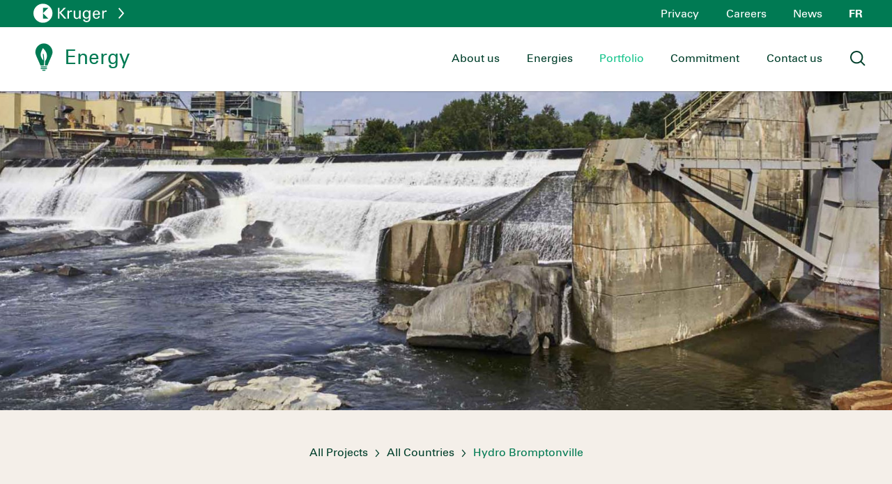

--- FILE ---
content_type: text/html; charset=UTF-8
request_url: https://energy.kruger.com/fr/projects/hydro-bromptonville/
body_size: 12716
content:
<!DOCTYPE HTML>
<!--[if lt IE 7]>      <html class="no-js lt-ie9 lt-ie8 lt-ie7"  lang="fr-FR"> <![endif]-->
<!--[if IE 7]>         <html class="no-js ie7 lt-ie9 lt-ie8"  lang="fr-FR"> <![endif]-->
<!--[if IE 8]>         <html class="no-js ie8 lt-ie9"  lang="fr-FR"> <![endif]-->
<!--[if gt IE 8]><!--> <html class="no-js"  lang="fr-FR"> <!--<![endif]-->
    <head>
        <!-- Metas -->
<meta name="viewport" content="initial-scale=1.0, maximum-scale=1.0, minimum-scale=1.0, user-scalable=yes, width=device-width">
<meta http-equiv="Content-Type" content="text/html; charset=UTF-8" />
<meta http-equiv="X-UA-Compatible" content="IE=edge">
<meta charset="UTF-8">
<meta name="mobile-web-app-capable" content="yes">
<meta name="apple-mobile-web-app-capable" content="yes">
<meta name="apple-mobile-web-app-title" content="Énergie - Kruger Energy">
<link rel="profile" href="https://gmpg.org/xfn/11">
<link rel="pingback" href="">
<meta name='robots' content='index, follow, max-image-preview:large, max-snippet:-1, max-video-preview:-1' />
	<style>img:is([sizes="auto" i], [sizes^="auto," i]) { contain-intrinsic-size: 3000px 1500px }</style>
	<link rel="alternate" hreflang="en-us" href="https://energy.kruger.com/projects/hydro-bromptonville/" />
<link rel="alternate" hreflang="fr-fr" href="https://energy.kruger.com/fr/projects/hydro-bromptonville/" />
<link rel="alternate" hreflang="x-default" href="https://energy.kruger.com/projects/hydro-bromptonville/" />
<script id="cookieyes" type="text/javascript" src="https://cdn-cookieyes.com/client_data/1d8e7dfe84f08541ce6485a8/script.js"></script>
	<!-- This site is optimized with the Yoast SEO plugin v26.3 - https://yoast.com/wordpress/plugins/seo/ -->
	<title>Hydro Bromptonville - Énergie</title>
	<link rel="canonical" href="https://energy.kruger.com/fr/projects/hydro-bromptonville/" />
	<meta property="og:locale" content="fr_FR" />
	<meta property="og:type" content="article" />
	<meta property="og:title" content="Hydro Bromptonville - Énergie" />
	<meta property="og:url" content="https://energy.kruger.com/fr/projects/hydro-bromptonville/" />
	<meta property="og:site_name" content="Énergie" />
	<meta property="article:modified_time" content="2018-01-26T01:08:00+00:00" />
	<meta property="og:image" content="https://energy.kruger.com/wp-content/uploads/sites/5/2018/01/5_3_kruger-energy_projects_bromptonville-hydro.jpg" />
	<meta property="og:image:width" content="2500" />
	<meta property="og:image:height" content="1670" />
	<meta property="og:image:type" content="image/jpeg" />
	<meta name="twitter:card" content="summary_large_image" />
	<script type="application/ld+json" class="yoast-schema-graph">{"@context":"https://schema.org","@graph":[{"@type":"WebPage","@id":"https://energy.kruger.com/fr/projects/hydro-bromptonville/","url":"https://energy.kruger.com/fr/projects/hydro-bromptonville/","name":"Hydro Bromptonville - Énergie","isPartOf":{"@id":"https://energy.kruger.com/#website"},"primaryImageOfPage":{"@id":"https://energy.kruger.com/fr/projects/hydro-bromptonville/#primaryimage"},"image":{"@id":"https://energy.kruger.com/fr/projects/hydro-bromptonville/#primaryimage"},"thumbnailUrl":"https://energy.kruger.com/wp-content/uploads/sites/5/2018/01/5_3_kruger-energy_projects_bromptonville-hydro.jpg","datePublished":"2018-01-11T20:47:24+00:00","dateModified":"2018-01-26T01:08:00+00:00","breadcrumb":{"@id":"https://energy.kruger.com/fr/projects/hydro-bromptonville/#breadcrumb"},"inLanguage":"fr-FR","potentialAction":[{"@type":"ReadAction","target":["https://energy.kruger.com/fr/projects/hydro-bromptonville/"]}]},{"@type":"ImageObject","inLanguage":"fr-FR","@id":"https://energy.kruger.com/fr/projects/hydro-bromptonville/#primaryimage","url":"https://energy.kruger.com/wp-content/uploads/sites/5/2018/01/5_3_kruger-energy_projects_bromptonville-hydro.jpg","contentUrl":"https://energy.kruger.com/wp-content/uploads/sites/5/2018/01/5_3_kruger-energy_projects_bromptonville-hydro.jpg","width":2500,"height":1670},{"@type":"BreadcrumbList","@id":"https://energy.kruger.com/fr/projects/hydro-bromptonville/#breadcrumb","itemListElement":[{"@type":"ListItem","position":1,"name":"Home","item":"https://energy.kruger.com/fr/"},{"@type":"ListItem","position":2,"name":"Hydro Bromptonville"}]},{"@type":"WebSite","@id":"https://energy.kruger.com/#website","url":"https://energy.kruger.com/","name":"Énergie","description":"Kruger Energy","potentialAction":[{"@type":"SearchAction","target":{"@type":"EntryPoint","urlTemplate":"https://energy.kruger.com/?s={search_term_string}"},"query-input":{"@type":"PropertyValueSpecification","valueRequired":true,"valueName":"search_term_string"}}],"inLanguage":"fr-FR"}]}</script>
	<!-- / Yoast SEO plugin. -->


<link rel='dns-prefetch' href='//cdnjs.cloudflare.com' />
<link rel='dns-prefetch' href='//maxcdn.bootstrapcdn.com' />
<link rel='dns-prefetch' href='//maps.googleapis.com' />
<link rel='dns-prefetch' href='//cdn.jsdelivr.net' />
<link rel="alternate" type="application/rss+xml" title="Énergie &raquo; Flux" href="https://energy.kruger.com/fr/feed/" />
<link rel="alternate" type="application/rss+xml" title="Énergie &raquo; Flux des commentaires" href="https://energy.kruger.com/fr/comments/feed/" />
<link rel='stylesheet' id='wp-block-library-css' href='https://energy.kruger.com/wp-includes/css/dist/block-library/style.min.css?ver=6.8.3' type='text/css' media='all' />
<style id='classic-theme-styles-inline-css' type='text/css'>
/*! This file is auto-generated */
.wp-block-button__link{color:#fff;background-color:#32373c;border-radius:9999px;box-shadow:none;text-decoration:none;padding:calc(.667em + 2px) calc(1.333em + 2px);font-size:1.125em}.wp-block-file__button{background:#32373c;color:#fff;text-decoration:none}
</style>
<style id='safe-svg-svg-icon-style-inline-css' type='text/css'>
.safe-svg-cover{text-align:center}.safe-svg-cover .safe-svg-inside{display:inline-block;max-width:100%}.safe-svg-cover svg{fill:currentColor;height:100%;max-height:100%;max-width:100%;width:100%}

</style>
<style id='global-styles-inline-css' type='text/css'>
:root{--wp--preset--aspect-ratio--square: 1;--wp--preset--aspect-ratio--4-3: 4/3;--wp--preset--aspect-ratio--3-4: 3/4;--wp--preset--aspect-ratio--3-2: 3/2;--wp--preset--aspect-ratio--2-3: 2/3;--wp--preset--aspect-ratio--16-9: 16/9;--wp--preset--aspect-ratio--9-16: 9/16;--wp--preset--color--black: #000000;--wp--preset--color--cyan-bluish-gray: #abb8c3;--wp--preset--color--white: #ffffff;--wp--preset--color--pale-pink: #f78da7;--wp--preset--color--vivid-red: #cf2e2e;--wp--preset--color--luminous-vivid-orange: #ff6900;--wp--preset--color--luminous-vivid-amber: #fcb900;--wp--preset--color--light-green-cyan: #7bdcb5;--wp--preset--color--vivid-green-cyan: #00d084;--wp--preset--color--pale-cyan-blue: #8ed1fc;--wp--preset--color--vivid-cyan-blue: #0693e3;--wp--preset--color--vivid-purple: #9b51e0;--wp--preset--gradient--vivid-cyan-blue-to-vivid-purple: linear-gradient(135deg,rgba(6,147,227,1) 0%,rgb(155,81,224) 100%);--wp--preset--gradient--light-green-cyan-to-vivid-green-cyan: linear-gradient(135deg,rgb(122,220,180) 0%,rgb(0,208,130) 100%);--wp--preset--gradient--luminous-vivid-amber-to-luminous-vivid-orange: linear-gradient(135deg,rgba(252,185,0,1) 0%,rgba(255,105,0,1) 100%);--wp--preset--gradient--luminous-vivid-orange-to-vivid-red: linear-gradient(135deg,rgba(255,105,0,1) 0%,rgb(207,46,46) 100%);--wp--preset--gradient--very-light-gray-to-cyan-bluish-gray: linear-gradient(135deg,rgb(238,238,238) 0%,rgb(169,184,195) 100%);--wp--preset--gradient--cool-to-warm-spectrum: linear-gradient(135deg,rgb(74,234,220) 0%,rgb(151,120,209) 20%,rgb(207,42,186) 40%,rgb(238,44,130) 60%,rgb(251,105,98) 80%,rgb(254,248,76) 100%);--wp--preset--gradient--blush-light-purple: linear-gradient(135deg,rgb(255,206,236) 0%,rgb(152,150,240) 100%);--wp--preset--gradient--blush-bordeaux: linear-gradient(135deg,rgb(254,205,165) 0%,rgb(254,45,45) 50%,rgb(107,0,62) 100%);--wp--preset--gradient--luminous-dusk: linear-gradient(135deg,rgb(255,203,112) 0%,rgb(199,81,192) 50%,rgb(65,88,208) 100%);--wp--preset--gradient--pale-ocean: linear-gradient(135deg,rgb(255,245,203) 0%,rgb(182,227,212) 50%,rgb(51,167,181) 100%);--wp--preset--gradient--electric-grass: linear-gradient(135deg,rgb(202,248,128) 0%,rgb(113,206,126) 100%);--wp--preset--gradient--midnight: linear-gradient(135deg,rgb(2,3,129) 0%,rgb(40,116,252) 100%);--wp--preset--font-size--small: 13px;--wp--preset--font-size--medium: 20px;--wp--preset--font-size--large: 36px;--wp--preset--font-size--x-large: 42px;--wp--preset--spacing--20: 0.44rem;--wp--preset--spacing--30: 0.67rem;--wp--preset--spacing--40: 1rem;--wp--preset--spacing--50: 1.5rem;--wp--preset--spacing--60: 2.25rem;--wp--preset--spacing--70: 3.38rem;--wp--preset--spacing--80: 5.06rem;--wp--preset--shadow--natural: 6px 6px 9px rgba(0, 0, 0, 0.2);--wp--preset--shadow--deep: 12px 12px 50px rgba(0, 0, 0, 0.4);--wp--preset--shadow--sharp: 6px 6px 0px rgba(0, 0, 0, 0.2);--wp--preset--shadow--outlined: 6px 6px 0px -3px rgba(255, 255, 255, 1), 6px 6px rgba(0, 0, 0, 1);--wp--preset--shadow--crisp: 6px 6px 0px rgba(0, 0, 0, 1);}:where(.is-layout-flex){gap: 0.5em;}:where(.is-layout-grid){gap: 0.5em;}body .is-layout-flex{display: flex;}.is-layout-flex{flex-wrap: wrap;align-items: center;}.is-layout-flex > :is(*, div){margin: 0;}body .is-layout-grid{display: grid;}.is-layout-grid > :is(*, div){margin: 0;}:where(.wp-block-columns.is-layout-flex){gap: 2em;}:where(.wp-block-columns.is-layout-grid){gap: 2em;}:where(.wp-block-post-template.is-layout-flex){gap: 1.25em;}:where(.wp-block-post-template.is-layout-grid){gap: 1.25em;}.has-black-color{color: var(--wp--preset--color--black) !important;}.has-cyan-bluish-gray-color{color: var(--wp--preset--color--cyan-bluish-gray) !important;}.has-white-color{color: var(--wp--preset--color--white) !important;}.has-pale-pink-color{color: var(--wp--preset--color--pale-pink) !important;}.has-vivid-red-color{color: var(--wp--preset--color--vivid-red) !important;}.has-luminous-vivid-orange-color{color: var(--wp--preset--color--luminous-vivid-orange) !important;}.has-luminous-vivid-amber-color{color: var(--wp--preset--color--luminous-vivid-amber) !important;}.has-light-green-cyan-color{color: var(--wp--preset--color--light-green-cyan) !important;}.has-vivid-green-cyan-color{color: var(--wp--preset--color--vivid-green-cyan) !important;}.has-pale-cyan-blue-color{color: var(--wp--preset--color--pale-cyan-blue) !important;}.has-vivid-cyan-blue-color{color: var(--wp--preset--color--vivid-cyan-blue) !important;}.has-vivid-purple-color{color: var(--wp--preset--color--vivid-purple) !important;}.has-black-background-color{background-color: var(--wp--preset--color--black) !important;}.has-cyan-bluish-gray-background-color{background-color: var(--wp--preset--color--cyan-bluish-gray) !important;}.has-white-background-color{background-color: var(--wp--preset--color--white) !important;}.has-pale-pink-background-color{background-color: var(--wp--preset--color--pale-pink) !important;}.has-vivid-red-background-color{background-color: var(--wp--preset--color--vivid-red) !important;}.has-luminous-vivid-orange-background-color{background-color: var(--wp--preset--color--luminous-vivid-orange) !important;}.has-luminous-vivid-amber-background-color{background-color: var(--wp--preset--color--luminous-vivid-amber) !important;}.has-light-green-cyan-background-color{background-color: var(--wp--preset--color--light-green-cyan) !important;}.has-vivid-green-cyan-background-color{background-color: var(--wp--preset--color--vivid-green-cyan) !important;}.has-pale-cyan-blue-background-color{background-color: var(--wp--preset--color--pale-cyan-blue) !important;}.has-vivid-cyan-blue-background-color{background-color: var(--wp--preset--color--vivid-cyan-blue) !important;}.has-vivid-purple-background-color{background-color: var(--wp--preset--color--vivid-purple) !important;}.has-black-border-color{border-color: var(--wp--preset--color--black) !important;}.has-cyan-bluish-gray-border-color{border-color: var(--wp--preset--color--cyan-bluish-gray) !important;}.has-white-border-color{border-color: var(--wp--preset--color--white) !important;}.has-pale-pink-border-color{border-color: var(--wp--preset--color--pale-pink) !important;}.has-vivid-red-border-color{border-color: var(--wp--preset--color--vivid-red) !important;}.has-luminous-vivid-orange-border-color{border-color: var(--wp--preset--color--luminous-vivid-orange) !important;}.has-luminous-vivid-amber-border-color{border-color: var(--wp--preset--color--luminous-vivid-amber) !important;}.has-light-green-cyan-border-color{border-color: var(--wp--preset--color--light-green-cyan) !important;}.has-vivid-green-cyan-border-color{border-color: var(--wp--preset--color--vivid-green-cyan) !important;}.has-pale-cyan-blue-border-color{border-color: var(--wp--preset--color--pale-cyan-blue) !important;}.has-vivid-cyan-blue-border-color{border-color: var(--wp--preset--color--vivid-cyan-blue) !important;}.has-vivid-purple-border-color{border-color: var(--wp--preset--color--vivid-purple) !important;}.has-vivid-cyan-blue-to-vivid-purple-gradient-background{background: var(--wp--preset--gradient--vivid-cyan-blue-to-vivid-purple) !important;}.has-light-green-cyan-to-vivid-green-cyan-gradient-background{background: var(--wp--preset--gradient--light-green-cyan-to-vivid-green-cyan) !important;}.has-luminous-vivid-amber-to-luminous-vivid-orange-gradient-background{background: var(--wp--preset--gradient--luminous-vivid-amber-to-luminous-vivid-orange) !important;}.has-luminous-vivid-orange-to-vivid-red-gradient-background{background: var(--wp--preset--gradient--luminous-vivid-orange-to-vivid-red) !important;}.has-very-light-gray-to-cyan-bluish-gray-gradient-background{background: var(--wp--preset--gradient--very-light-gray-to-cyan-bluish-gray) !important;}.has-cool-to-warm-spectrum-gradient-background{background: var(--wp--preset--gradient--cool-to-warm-spectrum) !important;}.has-blush-light-purple-gradient-background{background: var(--wp--preset--gradient--blush-light-purple) !important;}.has-blush-bordeaux-gradient-background{background: var(--wp--preset--gradient--blush-bordeaux) !important;}.has-luminous-dusk-gradient-background{background: var(--wp--preset--gradient--luminous-dusk) !important;}.has-pale-ocean-gradient-background{background: var(--wp--preset--gradient--pale-ocean) !important;}.has-electric-grass-gradient-background{background: var(--wp--preset--gradient--electric-grass) !important;}.has-midnight-gradient-background{background: var(--wp--preset--gradient--midnight) !important;}.has-small-font-size{font-size: var(--wp--preset--font-size--small) !important;}.has-medium-font-size{font-size: var(--wp--preset--font-size--medium) !important;}.has-large-font-size{font-size: var(--wp--preset--font-size--large) !important;}.has-x-large-font-size{font-size: var(--wp--preset--font-size--x-large) !important;}
:where(.wp-block-post-template.is-layout-flex){gap: 1.25em;}:where(.wp-block-post-template.is-layout-grid){gap: 1.25em;}
:where(.wp-block-columns.is-layout-flex){gap: 2em;}:where(.wp-block-columns.is-layout-grid){gap: 2em;}
:root :where(.wp-block-pullquote){font-size: 1.5em;line-height: 1.6;}
</style>
<link rel='stylesheet' id='contact-form-7-css' href='https://energy.kruger.com/wp-content/plugins/contact-form-7/includes/css/styles.css?ver=6.1.3' type='text/css' media='all' />
<link rel='stylesheet' id='fontawesome-css-css' href='//maxcdn.bootstrapcdn.com/font-awesome/4.7.0/css/font-awesome.min.css?ver=6.8.3' type='text/css' media='all' />
<link rel='stylesheet' id='sm-styles-fontcustom-css' href='https://energy.kruger.com/wp-content/themes/henri-theme/_includes/fontcustom/dist/fontcustom.css' type='text/css' media='all' />
<link rel='stylesheet' id='sm-font-css' href='https://energy.kruger.com/wp-content/themes/henri-theme/_includes/fonte-univers/MyFontsWebfontsKit.css' type='text/css' media='all' />
<link rel='stylesheet' id='slick-css-css' href='//cdn.jsdelivr.net/gh/kenwheeler/slick@1.8.1/slick/slick.css?ver=6.8.3' type='text/css' media='all' />
<link rel='stylesheet' id='sm-styles-custom-css' href='https://energy.kruger.com/wp-content/themes/henri-theme/_includes/styles/css/screen.css' type='text/css' media='all' />
<link rel='stylesheet' id='sm-print-custom-css' href='https://energy.kruger.com/wp-content/themes/henri-theme/_includes/styles/css/print.css' type='text/css' media='print' />
<script type="text/javascript" src="https://energy.kruger.com/wp-includes/js/jquery/jquery.min.js?ver=3.7.1" id="jquery-core-js"></script>
<script type="text/javascript" src="https://energy.kruger.com/wp-includes/js/jquery/jquery-migrate.min.js?ver=3.4.1" id="jquery-migrate-js"></script>
<script type="text/javascript" id="wpml-cookie-js-extra">
/* <![CDATA[ */
var wpml_cookies = {"wp-wpml_current_language":{"value":"fr","expires":1,"path":"\/"}};
var wpml_cookies = {"wp-wpml_current_language":{"value":"fr","expires":1,"path":"\/"}};
/* ]]> */
</script>
<script type="text/javascript" src="https://energy.kruger.com/wp-content/plugins/sitepress-multilingual-cms/res/js/cookies/language-cookie.js?ver=4.5.8" id="wpml-cookie-js"></script>
<script type="text/javascript" src="//cdnjs.cloudflare.com/ajax/libs/modernizr/2.8.3/modernizr.min.js?ver=6.8.3" id="modernizr-js-js"></script>
<script type="text/javascript" src="//cdnjs.cloudflare.com/ajax/libs/popper.js/1.11.0/umd/popper.min.js?ver=6.8.3" id="popper-js-js"></script>
<script type="text/javascript" src="//maxcdn.bootstrapcdn.com/bootstrap/4.0.0-beta/js/bootstrap.min.js?ver=6.8.3" id="bootstrap-js-js"></script>
<script type="text/javascript" id="wpml-browser-redirect-js-extra">
/* <![CDATA[ */
var wpml_browser_redirect_params = {"pageLanguage":"fr","languageUrls":{"en_us":"https:\/\/energy.kruger.com\/projects\/hydro-bromptonville\/","en":"https:\/\/energy.kruger.com\/projects\/hydro-bromptonville\/","us":"https:\/\/energy.kruger.com\/projects\/hydro-bromptonville\/","fr_fr":"https:\/\/energy.kruger.com\/fr\/projects\/hydro-bromptonville\/","fr":"https:\/\/energy.kruger.com\/fr\/projects\/hydro-bromptonville\/"},"cookie":{"name":"_icl_visitor_lang_js","domain":".kruger.com","path":"\/","expiration":24}};
/* ]]> */
</script>
<script type="text/javascript" src="https://energy.kruger.com/wp-content/plugins/sitepress-multilingual-cms/dist/js/browser-redirect/app.js?ver=4.5.8" id="wpml-browser-redirect-js"></script>
<script></script><link rel="https://api.w.org/" href="https://energy.kruger.com/fr/wp-json/" /><link rel="EditURI" type="application/rsd+xml" title="RSD" href="https://energy.kruger.com/xmlrpc.php?rsd" />
<meta name="generator" content="WordPress 6.8.3" />
<link rel='shortlink' href='https://energy.kruger.com/fr/?p=614' />
<link rel="alternate" title="oEmbed (JSON)" type="application/json+oembed" href="https://energy.kruger.com/fr/wp-json/oembed/1.0/embed?url=https%3A%2F%2Fenergy.kruger.com%2Ffr%2Fprojects%2Fhydro-bromptonville%2F" />
<link rel="alternate" title="oEmbed (XML)" type="text/xml+oembed" href="https://energy.kruger.com/fr/wp-json/oembed/1.0/embed?url=https%3A%2F%2Fenergy.kruger.com%2Ffr%2Fprojects%2Fhydro-bromptonville%2F&#038;format=xml" />
<meta name="generator" content="WPML ver:4.5.8 stt:1,4;" />
<script type="text/javascript">var ajaxurl = "https://energy.kruger.com/wp-admin/admin-ajax.php";</script><script type="text/javascript">var ajaxmainurl = "https://www.kruger.com/wp-admin/admin-ajax.php";var isSubSite = true;</script>		<script>
			jQuery(document).ready(function ($) {
				var imgs = $("body").find('img');
				if(imgs.length>0){
					imgs.each(function(){
						var error = $(this).error(function(){
							$(this).attr('src', $(this).attr('src').toLowerCase());
							$(this).off('error');

							var parent = $(this).parent();
							if(typeof parent.attr('href') !== 'undefined' && parent.attr('href') != "")
								parent.attr('href',parent.attr('href').toLowerCase());
						});
					})
				}
			})
		</script>
		<meta name="generator" content="Powered by WPBakery Page Builder - drag and drop page builder for WordPress."/>
		<style type="text/css" id="wp-custom-css">
			#henri-project-body .news-container .news .news-item .news-terms-container {display:none !IMPORTANT;}

#henri-project-body .news-container .news .news-item a img {margin-bottom:1em !IMPORTANT;}

.module-news {display:none;}

#henri-project-body.page-template-template-accueil-subsite .carousel-video-container #carousel-home .carousel-inner .carousel-item .carousel-caption h1 img.slogan-carousel {
	object-fit: contain;
	max-width: 900px;
	position: relative;
	top: 100px;
}

#henri-project-body.page-template-template-accueil-subsite .carousel-video-container #carousel-home .carousel-inner .carousel-item .carousel-caption h1 img.icones-secteurs {
		object-fit: contain !IMPORTANT;
		max-width: 250px !IMPORTANT;
		position: relative !IMPORTANT;
	left: 40vw !IMPORTANT;
	top: 27vh !IMPORTANT;
	}

@media (min-height: 920px) {
	#henri-project-body.page-template-template-accueil-subsite .carousel-video-container #carousel-home .carousel-inner .carousel-item .carousel-caption h1 img.icones-secteurs {
	top: 30vh !IMPORTANT;
	}
}

@media (max-height: 660px) and (max-height: 680px) {
	#henri-project-body.page-template-template-accueil-subsite .carousel-video-container #carousel-home .carousel-inner .carousel-item .carousel-caption h1 img.slogan-carousel {
	top: 50px;
}
}

@media (max-height: 660px) {
	#henri-project-body.page-template-template-accueil-subsite .carousel-video-container #carousel-home .carousel-inner .carousel-item .carousel-caption h1 img.icones-secteurs {
	display: none !IMPORTANT;
}
}


#henri-project-body.page-template-template-accueil-subsite .carousel-video-container #carousel-home .carousel-inner .carousel-bts, #henri-project-body.page-template-template-accueil .carousel-video-container #carousel-home .carousel-inner .carousel-bts{
	bottom: 80px !IMPORTANT;
}

@media (min-width: 992px) and (max-width: 1199px){
	#henri-project-body.page-template-template-accueil-subsite .carousel-video-container #carousel-home .carousel-inner .carousel-bts, #henri-project-body.page-template-template-accueil .carousel-video-container #carousel-home .carousel-inner .carousel-bts{
		bottom: 26px !IMPORTANT;
	}
	
	#henri-project-body.page-template-template-accueil-subsite .carousel-video-container #carousel-home .carousel-inner .carousel-item .carousel-caption h1 img.icones-secteurs {
		left: 40vw !IMPORTANT;
	top: 35vh !IMPORTANT;
	}
	
}

@media (min-width: 768px) and (max-width: 991px){
	#henri-project-body.page-template-template-accueil-subsite .carousel-video-container #carousel-home .carousel-inner .carousel-bts, #henri-project-body.page-template-template-accueil .carousel-video-container #carousel-home .carousel-inner .carousel-bts{
		bottom: 10px !IMPORTANT;
	}
	
	#henri-project-body.page-template-template-accueil-subsite .carousel-video-container #carousel-home .carousel-inner .carousel-item .carousel-caption h1 img.icones-secteurs {
		left: 40vw !IMPORTANT;
	top: 37vh !IMPORTANT;
	}
	
}

@media (min-width: 768px) and (max-width: 991px) and (orientation: landscape){
	#henri-project-body.page-template-template-accueil-subsite .carousel-video-container #carousel-home .carousel-inner .carousel-item .carousel-caption h1, #henri-project-body.page-template-template-accueil .carousel-video-container #carousel-home .carousel-inner .carousel-item .carousel-caption h1{
		font-size: 2.6rem !IMPORTANT;
	}
}

@media (max-width: 767px){
	#henri-project-body.page-template-template-accueil-subsite .carousel-video-container #carousel-home .carousel-inner .carousel-bts, #henri-project-body.page-template-template-accueil .carousel-video-container #carousel-home .carousel-inner .carousel-bts{
		bottom: 0 !IMPORTANT;
	}
	
	#henri-project-body.page-template-template-accueil-subsite .carousel-video-container #carousel-home .carousel-inner .carousel-item .carousel-caption h1 img.icones-secteurs {
		top: 100px !IMPORTANT;
		left: 0 !IMPORTANT;
	}
	
}

@media (min-width: 1900px){
	#henri-project-body.page-template-template-accueil-subsite .carousel-video-container #carousel-home .carousel-inner .carousel-item .carousel-caption h1 img.icones-secteurs {
		left: 42vw !IMPORTANT;
	}
}

@media (max-width: 990px){
	.sxt-text-align-center {
		text-align:center !IMPORTANT;
	}
}

.sxt-50 {flex: 0 0 50% !IMPORTANT;}		</style>
		<noscript><style> .wpb_animate_when_almost_visible { opacity: 1; }</style></noscript><script>
	var siteurl = "https://energy.kruger.com";
	var WPMLlang = "fr";
</script>
<link rel="shortcut icon" href="/favicon.ico">
<link rel="icon" sizes="16x16 32x32 64x64" href="/favicon.ico">
<link rel="icon" type="image/png" sizes="196x196" href="/favicon-192.png">
<link rel="icon" type="image/png" sizes="160x160" href="/favicon-160.png">
<link rel="icon" type="image/png" sizes="96x96" href="/favicon-96.png">
<link rel="icon" type="image/png" sizes="64x64" href="/favicon-64.png">
<link rel="icon" type="image/png" sizes="32x32" href="/favicon-32.png">
<link rel="icon" type="image/png" sizes="16x16" href="/favicon-16.png">
<link rel="apple-touch-icon" href="/favicon-57.png">
<link rel="apple-touch-icon" sizes="114x114" href="/favicon-114.png">
<link rel="apple-touch-icon" sizes="72x72" href="/favicon-72.png">
<link rel="apple-touch-icon" sizes="144x144" href="/favicon-144.png">
<link rel="apple-touch-icon" sizes="60x60" href="/favicon-60.png">
<link rel="apple-touch-icon" sizes="120x120" href="/favicon-120.png">
<link rel="apple-touch-icon" sizes="76x76" href="/favicon-76.png">
<link rel="apple-touch-icon" sizes="152x152" href="/favicon-152.png">
<link rel="apple-touch-icon" sizes="180x180" href="/favicon-180.png">
<meta name="msapplication-TileColor" content="#FFFFFF">
<meta name="msapplication-TileImage" content="/favicon-144.png">
<meta name="msapplication-config" content="/browserconfig.xml">

<!-- Global site tag (gtag.js) - Google Analytics -->
<script async src="https://www.googletagmanager.com/gtag/js?id=UA-112627758-1"></script>
<script>
	window.dataLayer = window.dataLayer || [];
	function gtag(){dataLayer.push(arguments);}
	gtag('js', new Date());
	gtag('config', 'UA-112627758-1');
</script>    </head>
<body  class="wp-singular project-template-default single single-project postid-614 wp-theme-henri-theme slug-hydro-bromptonville project-hydro-bromptonville site-id-5 wpb-js-composer js-comp-ver-8.7.2 vc_responsive" >
	    <div id="henri-project-body" class="wp-singular project-template-default single single-project postid-614 wp-theme-henri-theme slug-hydro-bromptonville project-hydro-bromptonville site-id-5 wpb-js-composer js-comp-ver-8.7.2 vc_responsive">
			<!--[if lt IE 9]>
<p class="browsehappy">You are using an <strong>outdated</strong> browser. Please <a href="http://browsehappy.com/">upgrade
    your browser</a> to improve your experience.</p>
<![endif]-->
<header role="banner">
<div class="container-gen">
    <div class="nav-secondaire-box" role="navigation">
                                        <div class="logoK-box">
                <div class="logo-k-in">
                    <a class="lien-logo-gen" href="https://www.kruger.com/fr/">
                        <svg version="1.1" id="Layer_1" xmlns="http://www.w3.org/2000/svg" xmlns:xlink="http://www.w3.org/1999/xlink" x="0px" y="0px"
                             viewBox="43 13 150 40" height="28" style="enable-background:new 43 13 150 40;" xml:space="preserve">
                    <g>
                        <g>
                            <g>
                                <polygon class="st0" points="96.3,44.2 96.3,32.3 106.5,44.2 110.8,44.2 99.8,31.8 109.7,21.8 105.5,21.8 96.3,31.5 96.3,21.8
                    93.2,21.8 93.2,44.2 			"/>
                                <path class="st0" d="M115.8,35.8c0-3.5,0.7-5.7,4.7-5.8c0.4,0,0.9,0,1.4,0.2v-3c-0.4,0-0.7,0-1.1,0c-2.3,0-4.4,1.2-4.9,3.5h-0.1
                    v-3.2h-3.1v16.7h3.1V35.8z"/>
                                <path class="st0" d="M187,35.8c0-3.5,0.7-5.7,4.7-5.8c0.4,0,0.9,0,1.4,0.2v-3c-0.4,0-0.7,0-1.1,0c-2.3,0-4.4,1.2-4.9,3.5H187
                    v-3.2h-3.1v16.7h3.1V35.8z"/>
                                <path class="st0" d="M136.6,36.1c0,0.4,0,2.4-0.6,4c-0.7,1.7-2.4,2.4-3.7,2.4c-3,0-3.7-2.1-3.7-5.1v-9.9h-3.2v11.3
                    c0,3.4,2.5,6,5.8,6c2.3,0,4.2-0.8,5.5-2.9h0.1v2.4h3.1V27.4h-3.2v8.7H136.6z"/>
                                <path class="st0" d="M147.2,35.5c0-2.7,1-6.3,4.7-6.3c3.5,0,4.7,3,4.7,6.3s-1.3,6.3-4.7,6.3C148.2,41.7,147.2,38.1,147.2,35.5z
                     M156.7,29.9c0,0.2-0.4-0.7-0.5-0.8c-1-1.6-2.8-2.2-4.5-2.2c-5.1,0-7.8,3.9-7.8,8.8c0,4.8,2.4,8.5,7.2,8.5c2.1,0,4.5-0.9,5.5-3
                    h0.1c-0.1,3.8-0.1,7.6-4.6,7.6c-2.2,0-3.8-0.9-3.9-3.1h-3.4c0,3.7,3.6,5.5,6.9,5.5c5.5,0,8.2-2.6,8.2-8.8v-12c0-1,0.1-2,0.2-3
                    h-3.3L156.7,29.9z"/>
                                <path class="st0" d="M179.4,36.3v-1.5c0-4.6-2.3-7.5-7.2-7.6c-5.2,0-7.6,3.9-7.6,8.7c0,4.9,2.6,8.6,7.3,8.6
                    c3.9,0,6.8-1.9,7.3-5.6h-3.3c-0.4,2.4-1.6,3.4-4,3.4c-3.2,0-4.3-3-4.1-5.9L179.4,36.3L179.4,36.3z M167.8,34.1
                    c0-2.7,1.5-4.9,4.1-4.9c3,0,4.2,2.1,4.2,4.9H167.8z"/>
                            </g>
                        </g>
                        <g>
                            <circle class="st0" cx="62.5" cy="33" r="19.5"/>
                            <polygon class="st1" points="73.7,44.2 62.5,44.2 62.5,33 		"/>
                            <polygon class="st1" points="62.5,33 62.5,21.9 73.7,21.9 		"/>
                        </g>
                    </g>
                </svg>
                    </a>
                </div>
                <div class="fleche-nav-sectors"><a href="#"><i class="icon-fleche-d"></i></a></div>
	            <div class="dropdown-top-menu desktop">
                
<div class="dropdown-menu drop-menu-sectors" aria-labelledby="navbarDropdownMenuLink">
    <div class="container">
        <div class="drop-menu-sectors-box">
            <div class="row justify-content-left">
                                                                        <div class="col-lg-2 col-sector">
                        <div class="sector-box">
                            <div class="lien-sector-box">
                                <a class="" href="https://products.kruger.com/fr">
                                    <span class="logo-img icon-sector-tissue-product"></span>
                                    <span class="titre-sector">Papiers domestiques et institutionnels<span class="icon-fleche-d"></span></span>
                                </a>
                            </div>
                            <p>Nous fabriquons les marques de produits de papier à usages domestique et commercial les plus vendues au Canada et aux États-Unis. </p>
                        </div>
                    </div>
                                                                                                <div class="col-lg-2 col-sector">
                        <div class="sector-box">
                            <div class="lien-sector-box">
                                <a class="" href="https://containerboard.kruger.com/fr">
                                    <span class="logo-img icon-sector-containerboard"></span>
                                    <span class="titre-sector">Cartonnage<span class="icon-fleche-d"></span></span>
                                </a>
                            </div>
                            <p>Kruger fabrique du carton doublure 100 % recyclé et des produits de cartonnage innovateurs, durables et fiables à coût avantageux.</p>
                        </div>
                    </div>
                                                                                                <div class="col-lg-2 col-sector">
                        <div class="sector-box">
                            <div class="lien-sector-box">
                                <a class="" href="https://pack.kruger.com/fr">
                                    <span class="logo-img icon-sector-packaging"></span>
                                    <span class="titre-sector">Emballages<span class="icon-fleche-d"></span></span>
                                </a>
                            </div>
                            <p>Kruger offre des solutions d’emballage de qualité supérieure et durables pour répondre à la demande du marché en constante évolution.</p>
                        </div>
                    </div>
                                                                                                <div class="col-lg-2 col-sector">
                        <div class="sector-box">
                            <div class="lien-sector-box">
                                <a class="" href="https://paper.kruger.com/fr">
                                    <span class="logo-img icon-sector-publications-paper"></span>
                                    <span class="titre-sector">Papiers pour publications<span class="icon-fleche-d"></span></span>
                                </a>
                            </div>
                            <p>Kruger est un chef de file dans la fabrication de papier journal, de papier couché et de divers papiers spéciaux. </p>
                        </div>
                    </div>
                                                                                                <div class="col-lg-2 col-sector">
                        <div class="sector-box">
                            <div class="lien-sector-box">
                                <a class="current" href="https://energy.kruger.com/fr">
                                    <span class="logo-img icon-sector-energy"></span>
                                    <span class="titre-sector">Énergie<span class="icon-fleche-d"></span></span>
                                </a>
                            </div>
                            <p>Kruger se spécialise dans le développement, la construction et la gestion de centrales d’énergie renouvelable. </p>
                        </div>
                    </div>
                                                                                                <div class="col-lg-2 col-sector">
                        <div class="sector-box">
                            <div class="lien-sector-box">
                                <a class="" href="https://specialty.kruger.com/fr">
                                    <span class="logo-img icon-sector-specialty-paper"></span>
                                    <span class="titre-sector">Papiers de spécialité<span class="icon-fleche-d"></span></span>
                                </a>
                            </div>
                            <p>Kruger offre une vaste gamme de papiers de spécialité écologiques tels que les papiers OGR, C1S et SCK qui répondent aux besoins d’un marché en constante évolution.</p>
                        </div>
                    </div>
                                            <div class="w-100"></div>
                                                                                                <div class="col-lg-2 col-sector">
                        <div class="sector-box">
                            <div class="lien-sector-box">
                                <a class="" href="https://recycling.kruger.com/fr">
                                    <span class="logo-img icon-sector-recycling"></span>
                                    <span class="titre-sector">Recyclage<span class="icon-fleche-d"></span></span>
                                </a>
                            </div>
                            <p>Kruger offre une gamme complète de services de récupération, de recyclage et de courtage pour des entreprises de toutes tailles.</p>
                        </div>
                    </div>
                                                                                                <div class="col-lg-2 col-sector">
                        <div class="sector-box">
                            <div class="lien-sector-box">
                                <a class="" href="https://pulp.kruger.com/fr">
                                    <span class="logo-img icon-sector-wine-spirit"></span>
                                    <span class="titre-sector">Pâtes<span class="icon-fleche-d"></span></span>
                                </a>
                            </div>
                            <p>Nous transformons des fibres durables en pâtes de qualité supérieure, essentielles à la fabrication de papiers et d’emballages responsables.</p>
                        </div>
                    </div>
                                                                                                <div class="col-lg-2 col-sector">
                        <div class="sector-box">
                            <div class="lien-sector-box">
                                <a class="" href="https://realestate.kruger.com/fr">
                                    <span class="logo-img icon-sector-real-estate"></span>
                                    <span class="titre-sector">Immobilier<span class="icon-fleche-d"></span></span>
                                </a>
                            </div>
                            <p>Kruger acquiert, développe et construit des propriétés immobilières exceptionnelles dans plusieurs grandes agglomérations urbaines au Canada et aux États-Unis.</p>
                        </div>
                    </div>
                                                        <!--                --><!--                    <div class="col-lg-4 col-sector">-->
<!--                        <div class="sector-box">-->
<!--                            --><!--                        </div>-->
<!--                    </div>-->
<!--                -->            </div>
        </div>
    </div>
</div>
	            </div>
            </div>
        
        <div class="nav-secondaire-container">
            <ul id="nav-secondaire" class="nav justify-content-end"><li id="menu-item-961" class="menu-item menu-item-type-custom menu-item-object-custom nav-item menu-item-961"><a title="Confidentialité" href="https://www.kruger.com/fr/confidentialite/" class="nav-link">Confidentialité</a></li>
<li id="menu-item-729" class="menu-item menu-item-type-custom menu-item-object-custom nav-item menu-item-729"><a title="Carrières" href="https://www.kruger.com/fr/pourquoi-travailler-chez-kruger/" class="nav-link">Carrières</a></li>
<li id="menu-item-538" class="menu-item menu-item-type-post_type menu-item-object-page nav-item menu-item-538"><a title="Nouvelles" href="https://energy.kruger.com/fr/nouvelles/" class="nav-link">Nouvelles</a></li>
 <li class="menu-item menu-item-language-switcher nav-item"><a href="https://energy.kruger.com/projects/hydro-bromptonville/" class="nav-link">EN</a></li></ul>        </div>


    </div>
</div>    <div class="container-gen">
        <nav class="navbar navbar-expand-lg navbar-light " id="nav-principale" role="navigation">
    <div class="nav-header">
        <a class="navbar-brand" href="https://energy.kruger.com/fr/">
                            <span class="logo-secondaire">
                    <i class="icon-sector-energy"></i> <span class="sector-txt">Énergie</span>
                </span>
                    </a>
        <div class="search-box search-mobile">
            <div class="svg-container">
                <a href="javascript:;" class="search-btn">
                    <svg version="1.1" id="Layer_1" height="22" xmlns="https://www.w3.org/2000/svg" xmlns:xlink="https://www.w3.org/1999/xlink" x="0px" y="0px" viewBox="0 -4 22 22" style="enable-background:new 0 -4 22 22;" xml:space="preserve">
                            <g>
                                <g>
                                    <path d="M9.2-2c4,0,7.2,3.2,7.2,7.2s-3.2,7.2-7.2,7.2S2,9.2,2,5.2S5.2-2,9.2-2 M9.2-4C4.1-4,0,0.1,0,5.2s4.1,9.2,9.2,9.2
                    s9.2-4.1,9.2-9.2S14.3-4,9.2-4L9.2-4z"/>
                                </g>
                                <line class="st0" x1="15.1" y1="11.1" x2="21" y2="17"/>
                            </g>
                    </svg>
                </a>
            </div>
        </div>
        <button class="navbar-toggler collapsed navbar-toggler-right" type="button" data-toggle="collapse" data-target="#navbar-main" aria-controls="navbar-main" aria-expanded="false" aria-label="Toggle navigation">
            <span class="navbar-toggler-icon"></span>
        </button>
    </div>
    <div class="collapse navbar-collapse" id="navbar-main">
        <div class="menu-menu-principal-fr-container"><ul id="main-menu" class="nav navbar-nav justify-content-end"><li id="menu-item-532" class="mobile-only menu-item menu-item-type-post_type menu-item-object-page menu-item-home nav-item menu-item-532"><a title="Accueil" href="https://energy.kruger.com/fr/" class="nav-link">Accueil</a></li>
<li id="menu-item-533" class="menu-item menu-item-type-post_type menu-item-object-page nav-item menu-item-533"><a title="À propos" href="https://energy.kruger.com/fr/a-propos/" class="nav-link">À propos</a></li>
<li id="menu-item-799" class="menu-item menu-item-type-post_type menu-item-object-page nav-item menu-item-799"><a title="Énergies" href="https://energy.kruger.com/fr/secteurs/" class="nav-link">Énergies</a></li>
<li id="menu-item-534" class="menu-item menu-item-type-post_type menu-item-object-page nav-item menu-item-534 active"><a title="Portfolio" href="https://energy.kruger.com/fr/centrales/" class="nav-link">Portfolio</a></li>
<li id="menu-item-800" class="menu-item menu-item-type-post_type menu-item-object-page nav-item menu-item-800"><a title="Engagement" href="https://energy.kruger.com/fr/notre-engagement/" class="nav-link">Engagement</a></li>
<li id="menu-item-537" class="menu-item menu-item-type-post_type menu-item-object-page nav-item menu-item-537"><a title="Nous joindre" href="https://energy.kruger.com/fr/nous-joindre/" class="nav-link">Nous joindre</a></li>
</ul></div>        <div class="search-box search-desktop">
            <div class="svg-container">
                <a href="javascript:;" class="search-btn">
                    <svg version="1.1" height="22" id="Layer_1" xmlns="https://www.w3.org/2000/svg" xmlns:xlink="https://www.w3.org/1999/xlink" x="0px" y="0px" viewBox="0 -4 22 22" style="enable-background:new 0 -4 22 22;" xml:space="preserve">
                        <g>
                            <g>
                                <path d="M9.2-2c4,0,7.2,3.2,7.2,7.2s-3.2,7.2-7.2,7.2S2,9.2,2,5.2S5.2-2,9.2-2 M9.2-4C4.1-4,0,0.1,0,5.2s4.1,9.2,9.2,9.2
                    s9.2-4.1,9.2-9.2S14.3-4,9.2-4L9.2-4z"/>
                            </g>
                            <line class="st0" x1="15.1" y1="11.1" x2="21" y2="17"/>
                        </g>
                    </svg>
                </a>
            </div>
        </div>
        <!--            <div class="tel-horaire-box">-->
<!--                <span class="tel-numb-txt">--><!--</span>-->
<!--                <span class="horaire-txt">--><!--</span>-->
<!--            </div>-->
            <div class="bt-quote">
                            </div>
                <div class="top-box top-desktop">
            <div class="svg-container">
                <a href="javascript:;" class="top-btn">
                    <svg version="1.1" height="22" id="Layer_1" xmlns="https://www.w3.org/2000/svg" xmlns:xlink="https://www.w3.org/1999/xlink" x="0px" y="0px"
                         viewBox="0 0 64 64" style="enable-background:new 0 0 64 64;" xml:space="preserve">
                                <g>
                                    <polygon id="XMLID_3_" points="59.3,48.2 32.2,24.1 5.1,48.2 0.8,43.4 32.2,15.4 63.7,43.4 	"/>
                                </g>
                            </svg>
                </a>
            </div>
        </div>
        <div class="second-menu-mobile second-sous-sites">
                            <div class="logo-K-mobile">
                    <div class="logoK-box">
                        <div class="logo-k-in">
                            <a class="lien-logo-gen" href="https://www.kruger.com/fr/">
                                <svg version="1.1" id="Layer_1" xmlns="https://www.w3.org/2000/svg" xmlns:xlink="https://www.w3.org/1999/xlink" x="0px" y="0px"
                                     viewBox="43 13 150 40" height="28" style="enable-background:new 43 13 150 40;" xml:space="preserve">
                    <g>
                        <g>
                            <g>
                                <polygon class="st0" points="96.3,44.2 96.3,32.3 106.5,44.2 110.8,44.2 99.8,31.8 109.7,21.8 105.5,21.8 96.3,31.5 96.3,21.8
                    93.2,21.8 93.2,44.2 			"/>
                                <path class="st0" d="M115.8,35.8c0-3.5,0.7-5.7,4.7-5.8c0.4,0,0.9,0,1.4,0.2v-3c-0.4,0-0.7,0-1.1,0c-2.3,0-4.4,1.2-4.9,3.5h-0.1
                    v-3.2h-3.1v16.7h3.1V35.8z"/>
                                <path class="st0" d="M187,35.8c0-3.5,0.7-5.7,4.7-5.8c0.4,0,0.9,0,1.4,0.2v-3c-0.4,0-0.7,0-1.1,0c-2.3,0-4.4,1.2-4.9,3.5H187
                    v-3.2h-3.1v16.7h3.1V35.8z"/>
                                <path class="st0" d="M136.6,36.1c0,0.4,0,2.4-0.6,4c-0.7,1.7-2.4,2.4-3.7,2.4c-3,0-3.7-2.1-3.7-5.1v-9.9h-3.2v11.3
                    c0,3.4,2.5,6,5.8,6c2.3,0,4.2-0.8,5.5-2.9h0.1v2.4h3.1V27.4h-3.2v8.7H136.6z"/>
                                <path class="st0" d="M147.2,35.5c0-2.7,1-6.3,4.7-6.3c3.5,0,4.7,3,4.7,6.3s-1.3,6.3-4.7,6.3C148.2,41.7,147.2,38.1,147.2,35.5z
                     M156.7,29.9c0,0.2-0.4-0.7-0.5-0.8c-1-1.6-2.8-2.2-4.5-2.2c-5.1,0-7.8,3.9-7.8,8.8c0,4.8,2.4,8.5,7.2,8.5c2.1,0,4.5-0.9,5.5-3
                    h0.1c-0.1,3.8-0.1,7.6-4.6,7.6c-2.2,0-3.8-0.9-3.9-3.1h-3.4c0,3.7,3.6,5.5,6.9,5.5c5.5,0,8.2-2.6,8.2-8.8v-12c0-1,0.1-2,0.2-3
                    h-3.3L156.7,29.9z"/>
                                <path class="st0" d="M179.4,36.3v-1.5c0-4.6-2.3-7.5-7.2-7.6c-5.2,0-7.6,3.9-7.6,8.7c0,4.9,2.6,8.6,7.3,8.6
                    c3.9,0,6.8-1.9,7.3-5.6h-3.3c-0.4,2.4-1.6,3.4-4,3.4c-3.2,0-4.3-3-4.1-5.9L179.4,36.3L179.4,36.3z M167.8,34.1
                    c0-2.7,1.5-4.9,4.1-4.9c3,0,4.2,2.1,4.2,4.9H167.8z"/>
                            </g>
                        </g>
                        <g>
                            <circle class="st0" cx="62.5" cy="33" r="19.5"/>
                            <polygon class="st1" points="73.7,44.2 62.5,44.2 62.5,33 		"/>
                            <polygon class="st1" points="62.5,33 62.5,21.9 73.7,21.9 		"/>
                        </g>
                    </g>
                </svg>
                            </a>
                        </div>
                    </div>
                </div>
                        <ul id="nav-secondaire-mobile" class="nav"><li class="menu-item menu-item-type-custom menu-item-object-custom nav-item menu-item-961"><a title="Confidentialité" href="https://www.kruger.com/fr/confidentialite/" class="nav-link">Confidentialité</a></li>
<li class="menu-item menu-item-type-custom menu-item-object-custom nav-item menu-item-729"><a title="Carrières" href="https://www.kruger.com/fr/pourquoi-travailler-chez-kruger/" class="nav-link">Carrières</a></li>
<li class="menu-item menu-item-type-post_type menu-item-object-page nav-item menu-item-538"><a title="Nouvelles" href="https://energy.kruger.com/fr/nouvelles/" class="nav-link">Nouvelles</a></li>
 <li class="menu-item menu-item-language-switcher nav-item"><a href="https://energy.kruger.com/projects/hydro-bromptonville/" class="nav-link">EN</a></li></ul>                            <div class="secteurs-nav-box">
                    <div class="fleche-nav-sectors mobile"><a href="javascript:;"><span class="fleche-txt">Nos secteurs</span> <i class="icon-fleche-d"></i></a></div>
                    <div class="dropdown-top-menu mobile">
                        <div class="drop-menu-mobile">
                            
<div class="dropdown-menu drop-menu-sectors" aria-labelledby="navbarDropdownMenuLink">
    <div class="container">
        <div class="drop-menu-sectors-box">
            <div class="row justify-content-left">
                                                                        <div class="col-lg-2 col-sector">
                        <div class="sector-box">
                            <div class="lien-sector-box">
                                <a class="" href="https://products.kruger.com/fr">
                                    <span class="logo-img icon-sector-tissue-product"></span>
                                    <span class="titre-sector">Papiers domestiques et institutionnels<span class="icon-fleche-d"></span></span>
                                </a>
                            </div>
                            <p>Nous fabriquons les marques de produits de papier à usages domestique et commercial les plus vendues au Canada et aux États-Unis. </p>
                        </div>
                    </div>
                                                                                                <div class="col-lg-2 col-sector">
                        <div class="sector-box">
                            <div class="lien-sector-box">
                                <a class="" href="https://containerboard.kruger.com/fr">
                                    <span class="logo-img icon-sector-containerboard"></span>
                                    <span class="titre-sector">Cartonnage<span class="icon-fleche-d"></span></span>
                                </a>
                            </div>
                            <p>Kruger fabrique du carton doublure 100 % recyclé et des produits de cartonnage innovateurs, durables et fiables à coût avantageux.</p>
                        </div>
                    </div>
                                                                                                <div class="col-lg-2 col-sector">
                        <div class="sector-box">
                            <div class="lien-sector-box">
                                <a class="" href="https://pack.kruger.com/fr">
                                    <span class="logo-img icon-sector-packaging"></span>
                                    <span class="titre-sector">Emballages<span class="icon-fleche-d"></span></span>
                                </a>
                            </div>
                            <p>Kruger offre des solutions d’emballage de qualité supérieure et durables pour répondre à la demande du marché en constante évolution.</p>
                        </div>
                    </div>
                                                                                                <div class="col-lg-2 col-sector">
                        <div class="sector-box">
                            <div class="lien-sector-box">
                                <a class="" href="https://paper.kruger.com/fr">
                                    <span class="logo-img icon-sector-publications-paper"></span>
                                    <span class="titre-sector">Papiers pour publications<span class="icon-fleche-d"></span></span>
                                </a>
                            </div>
                            <p>Kruger est un chef de file dans la fabrication de papier journal, de papier couché et de divers papiers spéciaux. </p>
                        </div>
                    </div>
                                                                                                <div class="col-lg-2 col-sector">
                        <div class="sector-box">
                            <div class="lien-sector-box">
                                <a class="current" href="https://energy.kruger.com/fr">
                                    <span class="logo-img icon-sector-energy"></span>
                                    <span class="titre-sector">Énergie<span class="icon-fleche-d"></span></span>
                                </a>
                            </div>
                            <p>Kruger se spécialise dans le développement, la construction et la gestion de centrales d’énergie renouvelable. </p>
                        </div>
                    </div>
                                                                                                <div class="col-lg-2 col-sector">
                        <div class="sector-box">
                            <div class="lien-sector-box">
                                <a class="" href="https://specialty.kruger.com/fr">
                                    <span class="logo-img icon-sector-specialty-paper"></span>
                                    <span class="titre-sector">Papiers de spécialité<span class="icon-fleche-d"></span></span>
                                </a>
                            </div>
                            <p>Kruger offre une vaste gamme de papiers de spécialité écologiques tels que les papiers OGR, C1S et SCK qui répondent aux besoins d’un marché en constante évolution.</p>
                        </div>
                    </div>
                                            <div class="w-100"></div>
                                                                                                <div class="col-lg-2 col-sector">
                        <div class="sector-box">
                            <div class="lien-sector-box">
                                <a class="" href="https://recycling.kruger.com/fr">
                                    <span class="logo-img icon-sector-recycling"></span>
                                    <span class="titre-sector">Recyclage<span class="icon-fleche-d"></span></span>
                                </a>
                            </div>
                            <p>Kruger offre une gamme complète de services de récupération, de recyclage et de courtage pour des entreprises de toutes tailles.</p>
                        </div>
                    </div>
                                                                                                <div class="col-lg-2 col-sector">
                        <div class="sector-box">
                            <div class="lien-sector-box">
                                <a class="" href="https://pulp.kruger.com/fr">
                                    <span class="logo-img icon-sector-wine-spirit"></span>
                                    <span class="titre-sector">Pâtes<span class="icon-fleche-d"></span></span>
                                </a>
                            </div>
                            <p>Nous transformons des fibres durables en pâtes de qualité supérieure, essentielles à la fabrication de papiers et d’emballages responsables.</p>
                        </div>
                    </div>
                                                                                                <div class="col-lg-2 col-sector">
                        <div class="sector-box">
                            <div class="lien-sector-box">
                                <a class="" href="https://realestate.kruger.com/fr">
                                    <span class="logo-img icon-sector-real-estate"></span>
                                    <span class="titre-sector">Immobilier<span class="icon-fleche-d"></span></span>
                                </a>
                            </div>
                            <p>Kruger acquiert, développe et construit des propriétés immobilières exceptionnelles dans plusieurs grandes agglomérations urbaines au Canada et aux États-Unis.</p>
                        </div>
                    </div>
                                                        <!--                --><!--                    <div class="col-lg-4 col-sector">-->
<!--                        <div class="sector-box">-->
<!--                            --><!--                        </div>-->
<!--                    </div>-->
<!--                -->            </div>
        </div>
    </div>
</div>
                        </div>
                    </div>
                </div>
                    </div>
        <div class="social-icons social-sous-sites">
            <ul><li class=""><a href="https://twitter.com/Kruger_Inc" target="_blank"><i class='fa fa-twitter'  title='@Kruger_Inc'></i></a></li><li class=""><a href="https://www.linkedin.com/company/kruger-inc-/" target="_blank"><i class='fa fa-linkedin-square'  title='Kruger Inc.'></i></a></li><li class=""><a href="https://www.facebook.com/KrugerInc/" target="_blank"><i class='fa fa-facebook'  title='@Krugerinc'></i></a></li><li class=""><a href="https://www.instagram.com/kruger_inc/" target="_blank"><i class='fa fa-instagram'  title='@Kruger_inc'></i></a></li></ul>        </div>
    </div>
    <div class="search-bande-ouverte" id="search-form-container">
     <span class="icon-loupe"></span>
        <form action="https://energy.kruger.com/fr/">
        <input type="search" class="search-field" placeholder="Recherche" value="" name="s">
    </form>
    <a href="javascript:;" class="close-x close-btn"><span class="icon-fermer"><span class="hide">Fermer</span></span></a>
</div></nav>    </div>
</header><!-- /header --><main id="main" class="site-main" role="main">
	<div class="container-fluid main-content-wrapper">
		<div id="primary" class="col-md-12 content-area">
			<section class="section-main" role="region">
				<div class="page-main-img-box" style="background-image: url('https://energy.kruger.com/wp-content/uploads/sites/5/2018/01/5_3_kruger-energy_projects_bromptonville-hydro-2304x600.jpg')"></div>
									<div class="container container-p">
						<div class="row">
							<div class="col-12 d-flex justify-content-center">
								<nav aria-label="breadcrumb">
									<ol class="breadcrumb">
										<li class="breadcrumb-item"><a href="https://energy.kruger.com/fr/centrales/">All Projects</a></li>
										<li class="breadcrumb-item"><a href="#">All Countries</a></li>
										<li class="breadcrumb-item active" aria-current="page">Hydro Bromptonville</li>
									</ol>
								</nav>
							</div>
						</div>
						<div class="row">
							<div class="col-12">
								<h1 class="bigTitle">Hydro Bromptonville</h1>
																	<h2 class="subTitle">Sherbrooke, QC, Canada</h2>
															</div>
							<div class="col-12 col-lg-8 ml-auto mr-auto">
								<div class="row justify-content-between mt-4 rowLink">
									<div class="col-12 col-sm-5 col-btn-out">
																			</div>
									<div class="col-12 col-sm-7 share-container">
																			</div>
								</div>
							</div>
						</div>
					</div><!-- /container -->
					<div class="content-box">
											</div>
					<div class="nav-bottom">
						<ul class="nav nav-fill">
							<li class="nav-item">
																	<a class="nav-link active" href="https://energy.kruger.com/fr/projects/lyons-falls-mill/"><span class="icon-fleche icon-fleche-g"></span> Lyons Falls – Mill</a>
															</li>
							<li class="nav-item">
								<a class="nav-link" href="https://energy.kruger.com/fr/centrales/">View all projects</a>
							</li>
							<li class="nav-item">
																	<a class="nav-link" href="https://energy.kruger.com/fr/projects/zacapa/">Zacapa <span class="icon-fleche icon-fleche-d"></span></a>
															</li>
						</ul>
					</div>
							</section><!-- /section.section-main -->
		</div><!-- #primary -->
	</div><!-- /.container.main-content-wrapper -->
</main>

<footer role="contentinfo">
            <div class="container-fluid fluid-sec">
    <div class="container">
        <div class="footer-sec">
            <div class="row">
                <div class="col-12 col-xl-3">
                    <div class="logo-box"><img src="https://energy.kruger.com/wp-content/themes/henri-theme/images/Logo-footer.svg" class="img-fluid" alt=""></div>
                </div>
                                        <div class="col-12 col-sm-4 col-xl-3">
                            <h2>Nous sommes là pour vous</h2>
                            <p>Des questions? Nous sommes toujours là pour vous aider. </p>
                                        <a href="http://energy.kruger.com/fr/nous-joindre/" target="" class="btn btn-outline-primary">Communiquez avec notre équipe</a>
                                </div>
                                            <div class="col-12 col-sm-4 col-xl-3">
                            <h2>Zone fournisseurs </h2>
                            <p>Si vous êtes l’un de nos fournisseurs actuels ou souhaitez le devenir, visitez la Zone fournisseurs pour en savoir davantage sur nos critères de sélection et procédures.</p>
                                        <a href="http://www.kruger.com/fr/fournisseur/" target="_blank" class="btn btn-outline-primary">Zone fournisseurs Kruger</a>
                                </div>
                                            <div class="col-12 col-sm-4 col-xl-3">
                            <h2>Carrières </h2>
                            <p>L’engagement, l’intégrité, la satisfaction client, le bien-être des collectivités et la protection de nos ressources font également partie de vos valeurs? Nous sommes faits pour travailler ensemble!</p>
                                        <a href="https://www.kruger.com/fr/pourquoi-travailler-chez-kruger/" target="_blank" class="btn btn-outline-primary">Trouvez un poste</a>
                                </div>
                                </div>
        </div>
    </div>
</div>        <div class="container-fluid fluid-princ2">
        <div class="container">
            <div class="footer-princ">
                <div class="row">
                    <div class="col-md-3 d-none d-md-block">
                                                <h3>Secteurs</h3>
                        <ul>
                                                                                            <li><a href="https://products.kruger.com/fr/">Papiers domestiques et institutionnels</a></li>
                                                                                                                            <li><a href="https://containerboard.kruger.com/fr/">Cartonnage</a></li>
                                                                                                                            <li><a href="https://pack.kruger.com/fr/">Emballages</a></li>
                                                                                                                            <li><a href="https://paper.kruger.com/fr/">Papiers pour publications</a></li>
                                                                                                                            <li><a href="https://energy.kruger.com/fr/">Énergie</a></li>
                                                                                                                            <li><a href="https://specialty.kruger.com/fr/">Papiers de spécialité</a></li>
                                                                                                                            <li><a href="https://recycling.kruger.com/fr/">Recyclage</a></li>
                                                                                                                            <li><a href="https://pulp.kruger.com/fr/">Pâtes</a></li>
                                                                                                                            <li><a href="https://realestate.kruger.com/fr/">Immobilier</a></li>
                                                                                    </ul>
                                            </div>
                    <div class="col-md-3 d-none d-md-block">
                        <h3>Accès rapide</h3>
                        <ul id="nav-footer-1" class=""><li id="menu-item-3248" class="menu-item menu-item-type-post_type menu-item-object-page nav-item menu-item-3248"><a title="À propos" href="https://www.kruger.com/fr/a-propos/entreprise/" class="nav-link">À propos</a></li>
<li id="menu-item-3249" class="menu-item menu-item-type-post_type menu-item-object-page nav-item menu-item-3249"><a title="Responsabilité sociale" href="https://www.kruger.com/fr/responsabilite-sociale/leadership-environnemental-2/" class="nav-link">Responsabilité sociale</a></li>
<li id="menu-item-2682" class="menu-item menu-item-type-post_type menu-item-object-page nav-item menu-item-2682"><a title="Nous joindre" href="https://www.kruger.com/fr/nous-joindre/nous-joindre/" class="nav-link">Nous joindre</a></li>
<li id="menu-item-7227" class="menu-item menu-item-type-post_type menu-item-object-page nav-item menu-item-7227"><a title="Carrières" href="https://www.kruger.com/fr/pourquoi-travailler-chez-kruger/" class="nav-link">Carrières</a></li>
<li id="menu-item-989" class="menu-item menu-item-type-post_type menu-item-object-page nav-item menu-item-989"><a title="Nouvelles" href="https://www.kruger.com/fr/nouvelles/" class="nav-link">Nouvelles</a></li>
</ul>                    </div>
                    <div class="col-12 col-sm-6 col-md-3">
                        <h3>Vous êtes...</h3>
                        <ul id="nav-footer-2" class=""><li id="menu-item-3455" class="menu-item menu-item-type-post_type menu-item-object-page nav-item menu-item-3455"><a title="Un fournisseur" href="https://www.kruger.com/fr/fournisseur/" class="nav-link">Un fournisseur</a></li>
<li id="menu-item-2685" class="menu-item menu-item-type-post_type menu-item-object-page nav-item menu-item-2685"><a title="Un client" href="https://www.kruger.com/fr/nous-joindre/nous-joindre/" class="nav-link">Un client</a></li>
<li id="menu-item-6881" class="menu-item menu-item-type-post_type menu-item-object-page nav-item menu-item-6881"><a title="Un membre de la presse" href="https://www.kruger.com/fr/nouvelles/" class="nav-link">Un membre de la presse</a></li>
</ul>                    </div>
                    <div class="col-12 col-sm-6 col-md-3 col-headOffice">
                        <h3>Siège social</h3>
                                                <address>3285 chemin Bedford<br />
Montréal QC H3S 1G5<br />
Canada<br />
<br />
<br />
<a href="mailto:information@kruger.com">information@kruger.com</a></address>
<!--                        -->                                                <ul id="nav-footer-3" class="">
                            <li id="" class="menu-item nav-item">
                                <a title="<span class=&quot;wpml-ls-native&quot;>English</span>" href="https://energy.kruger.com/projects/hydro-bromptonville/" class="nav-link"><span class="wpml-ls-native">English</span></a></li>
                        </ul>
                    </div>
                </div>
            </div>
            <div class="footer-legal">
                <div class="row align-items-center">
                    <div class="col-md-3 col-logo">
                        <div class="logo-box"><img src="https://energy.kruger.com/wp-content/themes/henri-theme/images/Logo-footer.svg" class="img-fluid" alt=""></div>
                    </div>
                    <div class="col-12 col-md-6 col-sociaux">
                        <div class="sociaux-box"><ul><li class=""><a href="https://twitter.com/Kruger_Inc" target="_blank"><i class='fa fa-twitter'  title='@Kruger_Inc'></i></a></li><li class=""><a href="https://www.linkedin.com/company/kruger-inc-/" target="_blank"><i class='fa fa-linkedin-square'  title='Kruger Inc.'></i></a></li><li class=""><a href="https://www.facebook.com/KrugerInc/" target="_blank"><i class='fa fa-facebook'  title='@Krugerinc'></i></a></li><li class=""><a href="https://www.instagram.com/kruger_inc/" target="_blank"><i class='fa fa-instagram'  title='@Kruger_inc'></i></a></li></ul></div>
                    </div>
                    <div class="col-12 col-md-3">
                        <div class="legal-box">                            <p>© 2018 Kruger Inc.<br><a href="https://www.kruger.com/fr/notice-legale/">Note légale</a><!--                                <a href="#">--><!--</a>-->
                            </p>
                        </div>
                    </div>
                </div>
            </div>
        </div>
    </div>
</footer><script>
	var ajaxurl = "https://energy.kruger.com/wp-admin/admin-ajax.php";
	var siteurl = "https://energy.kruger.com";
  var lang = "fr";
</script><script type="speculationrules">
{"prefetch":[{"source":"document","where":{"and":[{"href_matches":"\/fr\/*"},{"not":{"href_matches":["\/wp-*.php","\/wp-admin\/*","\/wp-content\/uploads\/sites\/5\/*","\/wp-content\/*","\/wp-content\/plugins\/*","\/wp-content\/themes\/henri-theme\/*","\/fr\/*\\?(.+)"]}},{"not":{"selector_matches":"a[rel~=\"nofollow\"]"}},{"not":{"selector_matches":".no-prefetch, .no-prefetch a"}}]},"eagerness":"conservative"}]}
</script>
<script type="text/javascript" src="https://energy.kruger.com/wp-includes/js/dist/hooks.min.js?ver=4d63a3d491d11ffd8ac6" id="wp-hooks-js"></script>
<script type="text/javascript" src="https://energy.kruger.com/wp-includes/js/dist/i18n.min.js?ver=5e580eb46a90c2b997e6" id="wp-i18n-js"></script>
<script type="text/javascript" id="wp-i18n-js-after">
/* <![CDATA[ */
wp.i18n.setLocaleData( { 'text direction\u0004ltr': [ 'ltr' ] } );
/* ]]> */
</script>
<script type="text/javascript" src="https://energy.kruger.com/wp-content/plugins/contact-form-7/includes/swv/js/index.js?ver=6.1.3" id="swv-js"></script>
<script type="text/javascript" id="contact-form-7-js-translations">
/* <![CDATA[ */
( function( domain, translations ) {
	var localeData = translations.locale_data[ domain ] || translations.locale_data.messages;
	localeData[""].domain = domain;
	wp.i18n.setLocaleData( localeData, domain );
} )( "contact-form-7", {"translation-revision-date":"2025-02-06 12:02:14+0000","generator":"GlotPress\/4.0.1","domain":"messages","locale_data":{"messages":{"":{"domain":"messages","plural-forms":"nplurals=2; plural=n > 1;","lang":"fr"},"This contact form is placed in the wrong place.":["Ce formulaire de contact est plac\u00e9 dans un mauvais endroit."],"Error:":["Erreur\u00a0:"]}},"comment":{"reference":"includes\/js\/index.js"}} );
/* ]]> */
</script>
<script type="text/javascript" id="contact-form-7-js-before">
/* <![CDATA[ */
var wpcf7 = {
    "api": {
        "root": "https:\/\/energy.kruger.com\/fr\/wp-json\/",
        "namespace": "contact-form-7\/v1"
    }
};
/* ]]> */
</script>
<script type="text/javascript" src="https://energy.kruger.com/wp-content/plugins/contact-form-7/includes/js/index.js?ver=6.1.3" id="contact-form-7-js"></script>
<script type="text/javascript" src="//cdnjs.cloudflare.com/ajax/libs/jquery.matchHeight/0.7.2/jquery.matchHeight-min.js" id="sm-match-height-js-js"></script>
<script type="text/javascript" src="https://maps.googleapis.com/maps/api/js?key=AIzaSyAqAOSwt6e3YGWzh38XGJ4UgKlNQOmdb8Q&amp;libraries=geometry&amp;language=fr" id="gmaps-js"></script>
<script type="text/javascript" src="//cdn.jsdelivr.net/gh/kenwheeler/slick@1.8.1/slick/slick.min.js" id="slick-js"></script>
<script type="text/javascript" src="https://energy.kruger.com/wp-includes/js/underscore.min.js?ver=1.13.7" id="underscore-js"></script>
<script type="text/javascript" src="https://energy.kruger.com/wp-content/themes/henri-theme/_includes/js/custom/dist/app.js" id="sm-scripts-js"></script>
<script></script></div><!-- /#henri-project-body --><!-- JS - Template specific -->
<script type="text/javascript">
	var $ = jQuery.noConflict();
	$(document).ready(function () {
//        App.addListener(App.ON_APP_INIT_COMPLETE,function(){
//            log("on app-init-complete!");
//        })
	});
</script>
<!-- END JS ************* -->

</body>
</html>

--- FILE ---
content_type: text/html; charset=UTF-8
request_url: https://energy.kruger.com/projects/hydro-bromptonville/
body_size: 12212
content:
<!DOCTYPE HTML>
<!--[if lt IE 7]>      <html class="no-js lt-ie9 lt-ie8 lt-ie7"  lang="en-US"> <![endif]-->
<!--[if IE 7]>         <html class="no-js ie7 lt-ie9 lt-ie8"  lang="en-US"> <![endif]-->
<!--[if IE 8]>         <html class="no-js ie8 lt-ie9"  lang="en-US"> <![endif]-->
<!--[if gt IE 8]><!--> <html class="no-js"  lang="en-US"> <!--<![endif]-->
    <head>
        <!-- Metas -->
<meta name="viewport" content="initial-scale=1.0, maximum-scale=1.0, minimum-scale=1.0, user-scalable=yes, width=device-width">
<meta http-equiv="Content-Type" content="text/html; charset=UTF-8" />
<meta http-equiv="X-UA-Compatible" content="IE=edge">
<meta charset="UTF-8">
<meta name="mobile-web-app-capable" content="yes">
<meta name="apple-mobile-web-app-capable" content="yes">
<meta name="apple-mobile-web-app-title" content="Energy - Kruger Energy">
<link rel="profile" href="https://gmpg.org/xfn/11">
<link rel="pingback" href="">
<meta name='robots' content='index, follow, max-image-preview:large, max-snippet:-1, max-video-preview:-1' />
	<style>img:is([sizes="auto" i], [sizes^="auto," i]) { contain-intrinsic-size: 3000px 1500px }</style>
	<link rel="alternate" hreflang="en-us" href="https://energy.kruger.com/projects/hydro-bromptonville/" />
<link rel="alternate" hreflang="fr-fr" href="https://energy.kruger.com/fr/projects/hydro-bromptonville/" />
<link rel="alternate" hreflang="x-default" href="https://energy.kruger.com/projects/hydro-bromptonville/" />
<script id="cookieyes" type="text/javascript" src="https://cdn-cookieyes.com/client_data/1d8e7dfe84f08541ce6485a8/script.js"></script>
	<!-- This site is optimized with the Yoast SEO plugin v26.3 - https://yoast.com/wordpress/plugins/seo/ -->
	<title>Hydro Bromptonville - Energy</title>
	<link rel="canonical" href="https://energy.kruger.com/projects/hydro-bromptonville/" />
	<meta property="og:locale" content="en_US" />
	<meta property="og:type" content="article" />
	<meta property="og:title" content="Hydro Bromptonville - Energy" />
	<meta property="og:url" content="https://energy.kruger.com/projects/hydro-bromptonville/" />
	<meta property="og:site_name" content="Energy" />
	<meta property="article:modified_time" content="2018-03-07T20:33:34+00:00" />
	<meta property="og:image" content="https://energy.kruger.com/wp-content/uploads/sites/5/2018/01/5_3_kruger-energy_projects_bromptonville-hydro.jpg" />
	<meta property="og:image:width" content="2500" />
	<meta property="og:image:height" content="1670" />
	<meta property="og:image:type" content="image/jpeg" />
	<meta name="twitter:card" content="summary_large_image" />
	<script type="application/ld+json" class="yoast-schema-graph">{"@context":"https://schema.org","@graph":[{"@type":"WebPage","@id":"https://energy.kruger.com/projects/hydro-bromptonville/","url":"https://energy.kruger.com/projects/hydro-bromptonville/","name":"Hydro Bromptonville - Energy","isPartOf":{"@id":"https://energy.kruger.com/#website"},"primaryImageOfPage":{"@id":"https://energy.kruger.com/projects/hydro-bromptonville/#primaryimage"},"image":{"@id":"https://energy.kruger.com/projects/hydro-bromptonville/#primaryimage"},"thumbnailUrl":"https://energy.kruger.com/wp-content/uploads/sites/5/2018/01/5_3_kruger-energy_projects_bromptonville-hydro.jpg","datePublished":"2018-01-11T20:47:24+00:00","dateModified":"2018-03-07T20:33:34+00:00","breadcrumb":{"@id":"https://energy.kruger.com/projects/hydro-bromptonville/#breadcrumb"},"inLanguage":"en-US","potentialAction":[{"@type":"ReadAction","target":["https://energy.kruger.com/projects/hydro-bromptonville/"]}]},{"@type":"ImageObject","inLanguage":"en-US","@id":"https://energy.kruger.com/projects/hydro-bromptonville/#primaryimage","url":"https://energy.kruger.com/wp-content/uploads/sites/5/2018/01/5_3_kruger-energy_projects_bromptonville-hydro.jpg","contentUrl":"https://energy.kruger.com/wp-content/uploads/sites/5/2018/01/5_3_kruger-energy_projects_bromptonville-hydro.jpg","width":2500,"height":1670},{"@type":"BreadcrumbList","@id":"https://energy.kruger.com/projects/hydro-bromptonville/#breadcrumb","itemListElement":[{"@type":"ListItem","position":1,"name":"Home","item":"https://energy.kruger.com/"},{"@type":"ListItem","position":2,"name":"Hydro Bromptonville"}]},{"@type":"WebSite","@id":"https://energy.kruger.com/#website","url":"https://energy.kruger.com/","name":"Energy","description":"Kruger Energy","potentialAction":[{"@type":"SearchAction","target":{"@type":"EntryPoint","urlTemplate":"https://energy.kruger.com/?s={search_term_string}"},"query-input":{"@type":"PropertyValueSpecification","valueRequired":true,"valueName":"search_term_string"}}],"inLanguage":"en-US"}]}</script>
	<!-- / Yoast SEO plugin. -->


<link rel='dns-prefetch' href='//cdnjs.cloudflare.com' />
<link rel='dns-prefetch' href='//maxcdn.bootstrapcdn.com' />
<link rel='dns-prefetch' href='//maps.googleapis.com' />
<link rel='dns-prefetch' href='//cdn.jsdelivr.net' />
<link rel="alternate" type="application/rss+xml" title="Energy &raquo; Feed" href="https://energy.kruger.com/feed/" />
<link rel="alternate" type="application/rss+xml" title="Energy &raquo; Comments Feed" href="https://energy.kruger.com/comments/feed/" />
<link rel='stylesheet' id='wp-block-library-css' href='https://energy.kruger.com/wp-includes/css/dist/block-library/style.min.css?ver=6.8.3' type='text/css' media='all' />
<style id='classic-theme-styles-inline-css' type='text/css'>
/*! This file is auto-generated */
.wp-block-button__link{color:#fff;background-color:#32373c;border-radius:9999px;box-shadow:none;text-decoration:none;padding:calc(.667em + 2px) calc(1.333em + 2px);font-size:1.125em}.wp-block-file__button{background:#32373c;color:#fff;text-decoration:none}
</style>
<style id='safe-svg-svg-icon-style-inline-css' type='text/css'>
.safe-svg-cover{text-align:center}.safe-svg-cover .safe-svg-inside{display:inline-block;max-width:100%}.safe-svg-cover svg{fill:currentColor;height:100%;max-height:100%;max-width:100%;width:100%}

</style>
<style id='global-styles-inline-css' type='text/css'>
:root{--wp--preset--aspect-ratio--square: 1;--wp--preset--aspect-ratio--4-3: 4/3;--wp--preset--aspect-ratio--3-4: 3/4;--wp--preset--aspect-ratio--3-2: 3/2;--wp--preset--aspect-ratio--2-3: 2/3;--wp--preset--aspect-ratio--16-9: 16/9;--wp--preset--aspect-ratio--9-16: 9/16;--wp--preset--color--black: #000000;--wp--preset--color--cyan-bluish-gray: #abb8c3;--wp--preset--color--white: #ffffff;--wp--preset--color--pale-pink: #f78da7;--wp--preset--color--vivid-red: #cf2e2e;--wp--preset--color--luminous-vivid-orange: #ff6900;--wp--preset--color--luminous-vivid-amber: #fcb900;--wp--preset--color--light-green-cyan: #7bdcb5;--wp--preset--color--vivid-green-cyan: #00d084;--wp--preset--color--pale-cyan-blue: #8ed1fc;--wp--preset--color--vivid-cyan-blue: #0693e3;--wp--preset--color--vivid-purple: #9b51e0;--wp--preset--gradient--vivid-cyan-blue-to-vivid-purple: linear-gradient(135deg,rgba(6,147,227,1) 0%,rgb(155,81,224) 100%);--wp--preset--gradient--light-green-cyan-to-vivid-green-cyan: linear-gradient(135deg,rgb(122,220,180) 0%,rgb(0,208,130) 100%);--wp--preset--gradient--luminous-vivid-amber-to-luminous-vivid-orange: linear-gradient(135deg,rgba(252,185,0,1) 0%,rgba(255,105,0,1) 100%);--wp--preset--gradient--luminous-vivid-orange-to-vivid-red: linear-gradient(135deg,rgba(255,105,0,1) 0%,rgb(207,46,46) 100%);--wp--preset--gradient--very-light-gray-to-cyan-bluish-gray: linear-gradient(135deg,rgb(238,238,238) 0%,rgb(169,184,195) 100%);--wp--preset--gradient--cool-to-warm-spectrum: linear-gradient(135deg,rgb(74,234,220) 0%,rgb(151,120,209) 20%,rgb(207,42,186) 40%,rgb(238,44,130) 60%,rgb(251,105,98) 80%,rgb(254,248,76) 100%);--wp--preset--gradient--blush-light-purple: linear-gradient(135deg,rgb(255,206,236) 0%,rgb(152,150,240) 100%);--wp--preset--gradient--blush-bordeaux: linear-gradient(135deg,rgb(254,205,165) 0%,rgb(254,45,45) 50%,rgb(107,0,62) 100%);--wp--preset--gradient--luminous-dusk: linear-gradient(135deg,rgb(255,203,112) 0%,rgb(199,81,192) 50%,rgb(65,88,208) 100%);--wp--preset--gradient--pale-ocean: linear-gradient(135deg,rgb(255,245,203) 0%,rgb(182,227,212) 50%,rgb(51,167,181) 100%);--wp--preset--gradient--electric-grass: linear-gradient(135deg,rgb(202,248,128) 0%,rgb(113,206,126) 100%);--wp--preset--gradient--midnight: linear-gradient(135deg,rgb(2,3,129) 0%,rgb(40,116,252) 100%);--wp--preset--font-size--small: 13px;--wp--preset--font-size--medium: 20px;--wp--preset--font-size--large: 36px;--wp--preset--font-size--x-large: 42px;--wp--preset--spacing--20: 0.44rem;--wp--preset--spacing--30: 0.67rem;--wp--preset--spacing--40: 1rem;--wp--preset--spacing--50: 1.5rem;--wp--preset--spacing--60: 2.25rem;--wp--preset--spacing--70: 3.38rem;--wp--preset--spacing--80: 5.06rem;--wp--preset--shadow--natural: 6px 6px 9px rgba(0, 0, 0, 0.2);--wp--preset--shadow--deep: 12px 12px 50px rgba(0, 0, 0, 0.4);--wp--preset--shadow--sharp: 6px 6px 0px rgba(0, 0, 0, 0.2);--wp--preset--shadow--outlined: 6px 6px 0px -3px rgba(255, 255, 255, 1), 6px 6px rgba(0, 0, 0, 1);--wp--preset--shadow--crisp: 6px 6px 0px rgba(0, 0, 0, 1);}:where(.is-layout-flex){gap: 0.5em;}:where(.is-layout-grid){gap: 0.5em;}body .is-layout-flex{display: flex;}.is-layout-flex{flex-wrap: wrap;align-items: center;}.is-layout-flex > :is(*, div){margin: 0;}body .is-layout-grid{display: grid;}.is-layout-grid > :is(*, div){margin: 0;}:where(.wp-block-columns.is-layout-flex){gap: 2em;}:where(.wp-block-columns.is-layout-grid){gap: 2em;}:where(.wp-block-post-template.is-layout-flex){gap: 1.25em;}:where(.wp-block-post-template.is-layout-grid){gap: 1.25em;}.has-black-color{color: var(--wp--preset--color--black) !important;}.has-cyan-bluish-gray-color{color: var(--wp--preset--color--cyan-bluish-gray) !important;}.has-white-color{color: var(--wp--preset--color--white) !important;}.has-pale-pink-color{color: var(--wp--preset--color--pale-pink) !important;}.has-vivid-red-color{color: var(--wp--preset--color--vivid-red) !important;}.has-luminous-vivid-orange-color{color: var(--wp--preset--color--luminous-vivid-orange) !important;}.has-luminous-vivid-amber-color{color: var(--wp--preset--color--luminous-vivid-amber) !important;}.has-light-green-cyan-color{color: var(--wp--preset--color--light-green-cyan) !important;}.has-vivid-green-cyan-color{color: var(--wp--preset--color--vivid-green-cyan) !important;}.has-pale-cyan-blue-color{color: var(--wp--preset--color--pale-cyan-blue) !important;}.has-vivid-cyan-blue-color{color: var(--wp--preset--color--vivid-cyan-blue) !important;}.has-vivid-purple-color{color: var(--wp--preset--color--vivid-purple) !important;}.has-black-background-color{background-color: var(--wp--preset--color--black) !important;}.has-cyan-bluish-gray-background-color{background-color: var(--wp--preset--color--cyan-bluish-gray) !important;}.has-white-background-color{background-color: var(--wp--preset--color--white) !important;}.has-pale-pink-background-color{background-color: var(--wp--preset--color--pale-pink) !important;}.has-vivid-red-background-color{background-color: var(--wp--preset--color--vivid-red) !important;}.has-luminous-vivid-orange-background-color{background-color: var(--wp--preset--color--luminous-vivid-orange) !important;}.has-luminous-vivid-amber-background-color{background-color: var(--wp--preset--color--luminous-vivid-amber) !important;}.has-light-green-cyan-background-color{background-color: var(--wp--preset--color--light-green-cyan) !important;}.has-vivid-green-cyan-background-color{background-color: var(--wp--preset--color--vivid-green-cyan) !important;}.has-pale-cyan-blue-background-color{background-color: var(--wp--preset--color--pale-cyan-blue) !important;}.has-vivid-cyan-blue-background-color{background-color: var(--wp--preset--color--vivid-cyan-blue) !important;}.has-vivid-purple-background-color{background-color: var(--wp--preset--color--vivid-purple) !important;}.has-black-border-color{border-color: var(--wp--preset--color--black) !important;}.has-cyan-bluish-gray-border-color{border-color: var(--wp--preset--color--cyan-bluish-gray) !important;}.has-white-border-color{border-color: var(--wp--preset--color--white) !important;}.has-pale-pink-border-color{border-color: var(--wp--preset--color--pale-pink) !important;}.has-vivid-red-border-color{border-color: var(--wp--preset--color--vivid-red) !important;}.has-luminous-vivid-orange-border-color{border-color: var(--wp--preset--color--luminous-vivid-orange) !important;}.has-luminous-vivid-amber-border-color{border-color: var(--wp--preset--color--luminous-vivid-amber) !important;}.has-light-green-cyan-border-color{border-color: var(--wp--preset--color--light-green-cyan) !important;}.has-vivid-green-cyan-border-color{border-color: var(--wp--preset--color--vivid-green-cyan) !important;}.has-pale-cyan-blue-border-color{border-color: var(--wp--preset--color--pale-cyan-blue) !important;}.has-vivid-cyan-blue-border-color{border-color: var(--wp--preset--color--vivid-cyan-blue) !important;}.has-vivid-purple-border-color{border-color: var(--wp--preset--color--vivid-purple) !important;}.has-vivid-cyan-blue-to-vivid-purple-gradient-background{background: var(--wp--preset--gradient--vivid-cyan-blue-to-vivid-purple) !important;}.has-light-green-cyan-to-vivid-green-cyan-gradient-background{background: var(--wp--preset--gradient--light-green-cyan-to-vivid-green-cyan) !important;}.has-luminous-vivid-amber-to-luminous-vivid-orange-gradient-background{background: var(--wp--preset--gradient--luminous-vivid-amber-to-luminous-vivid-orange) !important;}.has-luminous-vivid-orange-to-vivid-red-gradient-background{background: var(--wp--preset--gradient--luminous-vivid-orange-to-vivid-red) !important;}.has-very-light-gray-to-cyan-bluish-gray-gradient-background{background: var(--wp--preset--gradient--very-light-gray-to-cyan-bluish-gray) !important;}.has-cool-to-warm-spectrum-gradient-background{background: var(--wp--preset--gradient--cool-to-warm-spectrum) !important;}.has-blush-light-purple-gradient-background{background: var(--wp--preset--gradient--blush-light-purple) !important;}.has-blush-bordeaux-gradient-background{background: var(--wp--preset--gradient--blush-bordeaux) !important;}.has-luminous-dusk-gradient-background{background: var(--wp--preset--gradient--luminous-dusk) !important;}.has-pale-ocean-gradient-background{background: var(--wp--preset--gradient--pale-ocean) !important;}.has-electric-grass-gradient-background{background: var(--wp--preset--gradient--electric-grass) !important;}.has-midnight-gradient-background{background: var(--wp--preset--gradient--midnight) !important;}.has-small-font-size{font-size: var(--wp--preset--font-size--small) !important;}.has-medium-font-size{font-size: var(--wp--preset--font-size--medium) !important;}.has-large-font-size{font-size: var(--wp--preset--font-size--large) !important;}.has-x-large-font-size{font-size: var(--wp--preset--font-size--x-large) !important;}
:where(.wp-block-post-template.is-layout-flex){gap: 1.25em;}:where(.wp-block-post-template.is-layout-grid){gap: 1.25em;}
:where(.wp-block-columns.is-layout-flex){gap: 2em;}:where(.wp-block-columns.is-layout-grid){gap: 2em;}
:root :where(.wp-block-pullquote){font-size: 1.5em;line-height: 1.6;}
</style>
<link rel='stylesheet' id='contact-form-7-css' href='https://energy.kruger.com/wp-content/plugins/contact-form-7/includes/css/styles.css?ver=6.1.3' type='text/css' media='all' />
<link rel='stylesheet' id='fontawesome-css-css' href='//maxcdn.bootstrapcdn.com/font-awesome/4.7.0/css/font-awesome.min.css?ver=6.8.3' type='text/css' media='all' />
<link rel='stylesheet' id='sm-styles-fontcustom-css' href='https://energy.kruger.com/wp-content/themes/henri-theme/_includes/fontcustom/dist/fontcustom.css' type='text/css' media='all' />
<link rel='stylesheet' id='sm-font-css' href='https://energy.kruger.com/wp-content/themes/henri-theme/_includes/fonte-univers/MyFontsWebfontsKit.css' type='text/css' media='all' />
<link rel='stylesheet' id='slick-css-css' href='//cdn.jsdelivr.net/gh/kenwheeler/slick@1.8.1/slick/slick.css?ver=6.8.3' type='text/css' media='all' />
<link rel='stylesheet' id='sm-styles-custom-css' href='https://energy.kruger.com/wp-content/themes/henri-theme/_includes/styles/css/screen.css' type='text/css' media='all' />
<link rel='stylesheet' id='sm-print-custom-css' href='https://energy.kruger.com/wp-content/themes/henri-theme/_includes/styles/css/print.css' type='text/css' media='print' />
<script type="text/javascript" src="https://energy.kruger.com/wp-includes/js/jquery/jquery.min.js?ver=3.7.1" id="jquery-core-js"></script>
<script type="text/javascript" src="https://energy.kruger.com/wp-includes/js/jquery/jquery-migrate.min.js?ver=3.4.1" id="jquery-migrate-js"></script>
<script type="text/javascript" id="wpml-cookie-js-extra">
/* <![CDATA[ */
var wpml_cookies = {"wp-wpml_current_language":{"value":"en","expires":1,"path":"\/"}};
var wpml_cookies = {"wp-wpml_current_language":{"value":"en","expires":1,"path":"\/"}};
/* ]]> */
</script>
<script type="text/javascript" src="https://energy.kruger.com/wp-content/plugins/sitepress-multilingual-cms/res/js/cookies/language-cookie.js?ver=4.5.8" id="wpml-cookie-js"></script>
<script type="text/javascript" src="//cdnjs.cloudflare.com/ajax/libs/modernizr/2.8.3/modernizr.min.js?ver=6.8.3" id="modernizr-js-js"></script>
<script type="text/javascript" src="//cdnjs.cloudflare.com/ajax/libs/popper.js/1.11.0/umd/popper.min.js?ver=6.8.3" id="popper-js-js"></script>
<script type="text/javascript" src="//maxcdn.bootstrapcdn.com/bootstrap/4.0.0-beta/js/bootstrap.min.js?ver=6.8.3" id="bootstrap-js-js"></script>
<script type="text/javascript" id="wpml-browser-redirect-js-extra">
/* <![CDATA[ */
var wpml_browser_redirect_params = {"pageLanguage":"en","languageUrls":{"en_us":"https:\/\/energy.kruger.com\/projects\/hydro-bromptonville\/","en":"https:\/\/energy.kruger.com\/projects\/hydro-bromptonville\/","us":"https:\/\/energy.kruger.com\/projects\/hydro-bromptonville\/","fr_fr":"https:\/\/energy.kruger.com\/fr\/projects\/hydro-bromptonville\/","fr":"https:\/\/energy.kruger.com\/fr\/projects\/hydro-bromptonville\/"},"cookie":{"name":"_icl_visitor_lang_js","domain":".kruger.com","path":"\/","expiration":24}};
/* ]]> */
</script>
<script type="text/javascript" src="https://energy.kruger.com/wp-content/plugins/sitepress-multilingual-cms/dist/js/browser-redirect/app.js?ver=4.5.8" id="wpml-browser-redirect-js"></script>
<script></script><link rel="https://api.w.org/" href="https://energy.kruger.com/wp-json/" /><link rel="EditURI" type="application/rsd+xml" title="RSD" href="https://energy.kruger.com/xmlrpc.php?rsd" />
<meta name="generator" content="WordPress 6.8.3" />
<link rel='shortlink' href='https://energy.kruger.com/?p=240' />
<link rel="alternate" title="oEmbed (JSON)" type="application/json+oembed" href="https://energy.kruger.com/wp-json/oembed/1.0/embed?url=https%3A%2F%2Fenergy.kruger.com%2Fprojects%2Fhydro-bromptonville%2F" />
<link rel="alternate" title="oEmbed (XML)" type="text/xml+oembed" href="https://energy.kruger.com/wp-json/oembed/1.0/embed?url=https%3A%2F%2Fenergy.kruger.com%2Fprojects%2Fhydro-bromptonville%2F&#038;format=xml" />
<meta name="generator" content="WPML ver:4.5.8 stt:1,4;" />
<script type="text/javascript">var ajaxurl = "https://energy.kruger.com/wp-admin/admin-ajax.php";</script><script type="text/javascript">var ajaxmainurl = "https://www.kruger.com/wp-admin/admin-ajax.php";var isSubSite = true;</script>		<script>
			jQuery(document).ready(function ($) {
				var imgs = $("body").find('img');
				if(imgs.length>0){
					imgs.each(function(){
						var error = $(this).error(function(){
							$(this).attr('src', $(this).attr('src').toLowerCase());
							$(this).off('error');

							var parent = $(this).parent();
							if(typeof parent.attr('href') !== 'undefined' && parent.attr('href') != "")
								parent.attr('href',parent.attr('href').toLowerCase());
						});
					})
				}
			})
		</script>
		<meta name="generator" content="Powered by WPBakery Page Builder - drag and drop page builder for WordPress."/>
		<style type="text/css" id="wp-custom-css">
			#henri-project-body .news-container .news .news-item .news-terms-container {display:none !IMPORTANT;}

#henri-project-body .news-container .news .news-item a img {margin-bottom:1em !IMPORTANT;}

.module-news {display:none;}

#henri-project-body.page-template-template-accueil-subsite .carousel-video-container #carousel-home .carousel-inner .carousel-item .carousel-caption h1 img.slogan-carousel {
	object-fit: contain;
	max-width: 900px;
	position: relative;
	top: 100px;
}

#henri-project-body.page-template-template-accueil-subsite .carousel-video-container #carousel-home .carousel-inner .carousel-item .carousel-caption h1 img.icones-secteurs {
		object-fit: contain !IMPORTANT;
		max-width: 250px !IMPORTANT;
		position: relative !IMPORTANT;
	left: 40vw !IMPORTANT;
	top: 27vh !IMPORTANT;
	}

@media (min-height: 920px) {
	#henri-project-body.page-template-template-accueil-subsite .carousel-video-container #carousel-home .carousel-inner .carousel-item .carousel-caption h1 img.icones-secteurs {
	top: 30vh !IMPORTANT;
	}
}

@media (max-height: 660px) and (max-height: 680px) {
	#henri-project-body.page-template-template-accueil-subsite .carousel-video-container #carousel-home .carousel-inner .carousel-item .carousel-caption h1 img.slogan-carousel {
	top: 50px;
}
}

@media (max-height: 660px) {
	#henri-project-body.page-template-template-accueil-subsite .carousel-video-container #carousel-home .carousel-inner .carousel-item .carousel-caption h1 img.icones-secteurs {
	display: none !IMPORTANT;
}
}


#henri-project-body.page-template-template-accueil-subsite .carousel-video-container #carousel-home .carousel-inner .carousel-bts, #henri-project-body.page-template-template-accueil .carousel-video-container #carousel-home .carousel-inner .carousel-bts{
	bottom: 80px !IMPORTANT;
}

@media (min-width: 992px) and (max-width: 1199px){
	#henri-project-body.page-template-template-accueil-subsite .carousel-video-container #carousel-home .carousel-inner .carousel-bts, #henri-project-body.page-template-template-accueil .carousel-video-container #carousel-home .carousel-inner .carousel-bts{
		bottom: 26px !IMPORTANT;
	}
	
	#henri-project-body.page-template-template-accueil-subsite .carousel-video-container #carousel-home .carousel-inner .carousel-item .carousel-caption h1 img.icones-secteurs {
		left: 40vw !IMPORTANT;
	top: 35vh !IMPORTANT;
	}
	
}

@media (min-width: 768px) and (max-width: 991px){
	#henri-project-body.page-template-template-accueil-subsite .carousel-video-container #carousel-home .carousel-inner .carousel-bts, #henri-project-body.page-template-template-accueil .carousel-video-container #carousel-home .carousel-inner .carousel-bts{
		bottom: 10px !IMPORTANT;
	}
	
	#henri-project-body.page-template-template-accueil-subsite .carousel-video-container #carousel-home .carousel-inner .carousel-item .carousel-caption h1 img.icones-secteurs {
		left: 40vw !IMPORTANT;
	top: 37vh !IMPORTANT;
	}
	
}

@media (min-width: 768px) and (max-width: 991px) and (orientation: landscape){
	#henri-project-body.page-template-template-accueil-subsite .carousel-video-container #carousel-home .carousel-inner .carousel-item .carousel-caption h1, #henri-project-body.page-template-template-accueil .carousel-video-container #carousel-home .carousel-inner .carousel-item .carousel-caption h1{
		font-size: 2.6rem !IMPORTANT;
	}
}

@media (max-width: 767px){
	#henri-project-body.page-template-template-accueil-subsite .carousel-video-container #carousel-home .carousel-inner .carousel-bts, #henri-project-body.page-template-template-accueil .carousel-video-container #carousel-home .carousel-inner .carousel-bts{
		bottom: 0 !IMPORTANT;
	}
	
	#henri-project-body.page-template-template-accueil-subsite .carousel-video-container #carousel-home .carousel-inner .carousel-item .carousel-caption h1 img.icones-secteurs {
		top: 100px !IMPORTANT;
		left: 0 !IMPORTANT;
	}
	
}

@media (min-width: 1900px){
	#henri-project-body.page-template-template-accueil-subsite .carousel-video-container #carousel-home .carousel-inner .carousel-item .carousel-caption h1 img.icones-secteurs {
		left: 42vw !IMPORTANT;
	}
}

@media (max-width: 990px){
	.sxt-text-align-center {
		text-align:center !IMPORTANT;
	}
}

.sxt-50 {flex: 0 0 50% !IMPORTANT;}		</style>
		<noscript><style> .wpb_animate_when_almost_visible { opacity: 1; }</style></noscript><script>
	var siteurl = "https://energy.kruger.com";
	var WPMLlang = "en";
</script>
<link rel="shortcut icon" href="/favicon.ico">
<link rel="icon" sizes="16x16 32x32 64x64" href="/favicon.ico">
<link rel="icon" type="image/png" sizes="196x196" href="/favicon-192.png">
<link rel="icon" type="image/png" sizes="160x160" href="/favicon-160.png">
<link rel="icon" type="image/png" sizes="96x96" href="/favicon-96.png">
<link rel="icon" type="image/png" sizes="64x64" href="/favicon-64.png">
<link rel="icon" type="image/png" sizes="32x32" href="/favicon-32.png">
<link rel="icon" type="image/png" sizes="16x16" href="/favicon-16.png">
<link rel="apple-touch-icon" href="/favicon-57.png">
<link rel="apple-touch-icon" sizes="114x114" href="/favicon-114.png">
<link rel="apple-touch-icon" sizes="72x72" href="/favicon-72.png">
<link rel="apple-touch-icon" sizes="144x144" href="/favicon-144.png">
<link rel="apple-touch-icon" sizes="60x60" href="/favicon-60.png">
<link rel="apple-touch-icon" sizes="120x120" href="/favicon-120.png">
<link rel="apple-touch-icon" sizes="76x76" href="/favicon-76.png">
<link rel="apple-touch-icon" sizes="152x152" href="/favicon-152.png">
<link rel="apple-touch-icon" sizes="180x180" href="/favicon-180.png">
<meta name="msapplication-TileColor" content="#FFFFFF">
<meta name="msapplication-TileImage" content="/favicon-144.png">
<meta name="msapplication-config" content="/browserconfig.xml">

<!-- Global site tag (gtag.js) - Google Analytics -->
<script async src="https://www.googletagmanager.com/gtag/js?id=UA-112627758-1"></script>
<script>
	window.dataLayer = window.dataLayer || [];
	function gtag(){dataLayer.push(arguments);}
	gtag('js', new Date());
	gtag('config', 'UA-112627758-1');
</script>    </head>
<body  class="wp-singular project-template-default single single-project postid-240 wp-theme-henri-theme slug-hydro-bromptonville project-hydro-bromptonville site-id-5 wpb-js-composer js-comp-ver-8.7.2 vc_responsive" >
	    <div id="henri-project-body" class="wp-singular project-template-default single single-project postid-240 wp-theme-henri-theme slug-hydro-bromptonville project-hydro-bromptonville site-id-5 wpb-js-composer js-comp-ver-8.7.2 vc_responsive">
			<!--[if lt IE 9]>
<p class="browsehappy">You are using an <strong>outdated</strong> browser. Please <a href="http://browsehappy.com/">upgrade
    your browser</a> to improve your experience.</p>
<![endif]-->
<header role="banner">
<div class="container-gen">
    <div class="nav-secondaire-box" role="navigation">
                                        <div class="logoK-box">
                <div class="logo-k-in">
                    <a class="lien-logo-gen" href="https://www.kruger.com">
                        <svg version="1.1" id="Layer_1" xmlns="http://www.w3.org/2000/svg" xmlns:xlink="http://www.w3.org/1999/xlink" x="0px" y="0px"
                             viewBox="43 13 150 40" height="28" style="enable-background:new 43 13 150 40;" xml:space="preserve">
                    <g>
                        <g>
                            <g>
                                <polygon class="st0" points="96.3,44.2 96.3,32.3 106.5,44.2 110.8,44.2 99.8,31.8 109.7,21.8 105.5,21.8 96.3,31.5 96.3,21.8
                    93.2,21.8 93.2,44.2 			"/>
                                <path class="st0" d="M115.8,35.8c0-3.5,0.7-5.7,4.7-5.8c0.4,0,0.9,0,1.4,0.2v-3c-0.4,0-0.7,0-1.1,0c-2.3,0-4.4,1.2-4.9,3.5h-0.1
                    v-3.2h-3.1v16.7h3.1V35.8z"/>
                                <path class="st0" d="M187,35.8c0-3.5,0.7-5.7,4.7-5.8c0.4,0,0.9,0,1.4,0.2v-3c-0.4,0-0.7,0-1.1,0c-2.3,0-4.4,1.2-4.9,3.5H187
                    v-3.2h-3.1v16.7h3.1V35.8z"/>
                                <path class="st0" d="M136.6,36.1c0,0.4,0,2.4-0.6,4c-0.7,1.7-2.4,2.4-3.7,2.4c-3,0-3.7-2.1-3.7-5.1v-9.9h-3.2v11.3
                    c0,3.4,2.5,6,5.8,6c2.3,0,4.2-0.8,5.5-2.9h0.1v2.4h3.1V27.4h-3.2v8.7H136.6z"/>
                                <path class="st0" d="M147.2,35.5c0-2.7,1-6.3,4.7-6.3c3.5,0,4.7,3,4.7,6.3s-1.3,6.3-4.7,6.3C148.2,41.7,147.2,38.1,147.2,35.5z
                     M156.7,29.9c0,0.2-0.4-0.7-0.5-0.8c-1-1.6-2.8-2.2-4.5-2.2c-5.1,0-7.8,3.9-7.8,8.8c0,4.8,2.4,8.5,7.2,8.5c2.1,0,4.5-0.9,5.5-3
                    h0.1c-0.1,3.8-0.1,7.6-4.6,7.6c-2.2,0-3.8-0.9-3.9-3.1h-3.4c0,3.7,3.6,5.5,6.9,5.5c5.5,0,8.2-2.6,8.2-8.8v-12c0-1,0.1-2,0.2-3
                    h-3.3L156.7,29.9z"/>
                                <path class="st0" d="M179.4,36.3v-1.5c0-4.6-2.3-7.5-7.2-7.6c-5.2,0-7.6,3.9-7.6,8.7c0,4.9,2.6,8.6,7.3,8.6
                    c3.9,0,6.8-1.9,7.3-5.6h-3.3c-0.4,2.4-1.6,3.4-4,3.4c-3.2,0-4.3-3-4.1-5.9L179.4,36.3L179.4,36.3z M167.8,34.1
                    c0-2.7,1.5-4.9,4.1-4.9c3,0,4.2,2.1,4.2,4.9H167.8z"/>
                            </g>
                        </g>
                        <g>
                            <circle class="st0" cx="62.5" cy="33" r="19.5"/>
                            <polygon class="st1" points="73.7,44.2 62.5,44.2 62.5,33 		"/>
                            <polygon class="st1" points="62.5,33 62.5,21.9 73.7,21.9 		"/>
                        </g>
                    </g>
                </svg>
                    </a>
                </div>
                <div class="fleche-nav-sectors"><a href="#"><i class="icon-fleche-d"></i></a></div>
	            <div class="dropdown-top-menu desktop">
                
<div class="dropdown-menu drop-menu-sectors" aria-labelledby="navbarDropdownMenuLink">
    <div class="container">
        <div class="drop-menu-sectors-box">
            <div class="row justify-content-left">
                                                                        <div class="col-lg-2 col-sector">
                        <div class="sector-box">
                            <div class="lien-sector-box">
                                <a class="" href="https://products.kruger.com">
                                    <span class="logo-img icon-sector-tissue-product"></span>
                                    <span class="titre-sector">Tissue Products<span class="icon-fleche-d"></span></span>
                                </a>
                            </div>
                            <p>We make best-selling brands for consumers and businesses across Canada and the United States.</p>
                        </div>
                    </div>
                                                                                                <div class="col-lg-2 col-sector">
                        <div class="sector-box">
                            <div class="lien-sector-box">
                                <a class="" href="https://containerboard.kruger.com">
                                    <span class="logo-img icon-sector-containerboard"></span>
                                    <span class="titre-sector">Containerboard<span class="icon-fleche-d"></span></span>
                                </a>
                            </div>
                            <p>Kruger manufactures 100% recycled linerboard and innovative containerboard products that are sustainable, reliable and cost effective.</p>
                        </div>
                    </div>
                                                                                                <div class="col-lg-2 col-sector">
                        <div class="sector-box">
                            <div class="lien-sector-box">
                                <a class="" href="https://pack.kruger.com">
                                    <span class="logo-img icon-sector-packaging"></span>
                                    <span class="titre-sector">Packaging<span class="icon-fleche-d"></span></span>
                                </a>
                            </div>
                            <p>Kruger offers better boxes and smarter, sustainable solutions to meet the demands of today’s fast-changing marketplace.</p>
                        </div>
                    </div>
                                                                                                <div class="col-lg-2 col-sector">
                        <div class="sector-box">
                            <div class="lien-sector-box">
                                <a class="" href="https://paper.kruger.com">
                                    <span class="logo-img icon-sector-publications-paper"></span>
                                    <span class="titre-sector">Publication Papers<span class="icon-fleche-d"></span></span>
                                </a>
                            </div>
                            <p>Kruger is a leading manufacturer of newsprint, coated paper and a variety of specialty grades.</p>
                        </div>
                    </div>
                                                                                                <div class="col-lg-2 col-sector">
                        <div class="sector-box">
                            <div class="lien-sector-box">
                                <a class="current" href="https://energy.kruger.com">
                                    <span class="logo-img icon-sector-energy"></span>
                                    <span class="titre-sector">Energy<span class="icon-fleche-d"></span></span>
                                </a>
                            </div>
                            <p>Kruger specializes in the development, construction and management of renewable energy power plants.</p>
                        </div>
                    </div>
                                                                                                <div class="col-lg-2 col-sector">
                        <div class="sector-box">
                            <div class="lien-sector-box">
                                <a class="" href="https://specialty.kruger.com">
                                    <span class="logo-img icon-sector-specialty-paper"></span>
                                    <span class="titre-sector">Specialty Papers<span class="icon-fleche-d"></span></span>
                                </a>
                            </div>
                            <p>Kruger is constantly developing various grades of eco-friendly specialty papers such as OGR, C1S and SCK to meet the needs of an ever-changing world.</p>
                        </div>
                    </div>
                                            <div class="w-100"></div>
                                                                                                <div class="col-lg-2 col-sector">
                        <div class="sector-box">
                            <div class="lien-sector-box">
                                <a class="" href="https://recycling.kruger.com">
                                    <span class="logo-img icon-sector-recycling"></span>
                                    <span class="titre-sector">Recycling<span class="icon-fleche-d"></span></span>
                                </a>
                            </div>
                            <p>Kruger provides a complete range of recovery, recycling and brokerage services for companies of every size.</p>
                        </div>
                    </div>
                                                                                                <div class="col-lg-2 col-sector">
                        <div class="sector-box">
                            <div class="lien-sector-box">
                                <a class="" href="https://pulp.kruger.com">
                                    <span class="logo-img icon-sector-wine-spirit"></span>
                                    <span class="titre-sector">Pulp<span class="icon-fleche-d"></span></span>
                                </a>
                            </div>
                            <p>We transform sustainable fibres into premium pulp, essential for producing responsible paper and packaging solutions.</p>
                        </div>
                    </div>
                                                                                                <div class="col-lg-2 col-sector">
                        <div class="sector-box">
                            <div class="lien-sector-box">
                                <a class="" href="https://realestate.kruger.com">
                                    <span class="logo-img icon-sector-real-estate"></span>
                                    <span class="titre-sector">Real Estate<span class="icon-fleche-d"></span></span>
                                </a>
                            </div>
                            <p>Kruger acquires and develops exceptional real estate properties in key cities across Canada and the United States.</p>
                        </div>
                    </div>
                                                        <!--                --><!--                    <div class="col-lg-4 col-sector">-->
<!--                        <div class="sector-box">-->
<!--                            --><!--                        </div>-->
<!--                    </div>-->
<!--                -->            </div>
        </div>
    </div>
</div>
	            </div>
            </div>
        
        <div class="nav-secondaire-container">
            <ul id="nav-secondaire" class="nav justify-content-end"><li id="menu-item-962" class="menu-item menu-item-type-custom menu-item-object-custom nav-item menu-item-962"><a title="Privacy" href="https://www.kruger.com/privacy-policy/" class="nav-link">Privacy</a></li>
<li id="menu-item-726" class="menu-item menu-item-type-custom menu-item-object-custom nav-item menu-item-726"><a title="Careers" href="https://www.kruger.com/why-work-at-kruger/" class="nav-link">Careers</a></li>
<li id="menu-item-108" class="menu-item menu-item-type-post_type menu-item-object-page nav-item menu-item-108"><a title="News" href="https://energy.kruger.com/news/" class="nav-link">News</a></li>
 <li class="menu-item menu-item-language-switcher nav-item"><a href="https://energy.kruger.com/fr/projects/hydro-bromptonville/" class="nav-link">FR</a></li></ul>        </div>


    </div>
</div>    <div class="container-gen">
        <nav class="navbar navbar-expand-lg navbar-light " id="nav-principale" role="navigation">
    <div class="nav-header">
        <a class="navbar-brand" href="https://energy.kruger.com">
                            <span class="logo-secondaire">
                    <i class="icon-sector-energy"></i> <span class="sector-txt">Energy</span>
                </span>
                    </a>
        <div class="search-box search-mobile">
            <div class="svg-container">
                <a href="javascript:;" class="search-btn">
                    <svg version="1.1" id="Layer_1" height="22" xmlns="https://www.w3.org/2000/svg" xmlns:xlink="https://www.w3.org/1999/xlink" x="0px" y="0px" viewBox="0 -4 22 22" style="enable-background:new 0 -4 22 22;" xml:space="preserve">
                            <g>
                                <g>
                                    <path d="M9.2-2c4,0,7.2,3.2,7.2,7.2s-3.2,7.2-7.2,7.2S2,9.2,2,5.2S5.2-2,9.2-2 M9.2-4C4.1-4,0,0.1,0,5.2s4.1,9.2,9.2,9.2
                    s9.2-4.1,9.2-9.2S14.3-4,9.2-4L9.2-4z"/>
                                </g>
                                <line class="st0" x1="15.1" y1="11.1" x2="21" y2="17"/>
                            </g>
                    </svg>
                </a>
            </div>
        </div>
        <button class="navbar-toggler collapsed navbar-toggler-right" type="button" data-toggle="collapse" data-target="#navbar-main" aria-controls="navbar-main" aria-expanded="false" aria-label="Toggle navigation">
            <span class="navbar-toggler-icon"></span>
        </button>
    </div>
    <div class="collapse navbar-collapse" id="navbar-main">
        <div class="menu-main-menu-container"><ul id="main-menu" class="nav navbar-nav justify-content-end"><li id="menu-item-436" class="mobile-only menu-item menu-item-type-post_type menu-item-object-page menu-item-home nav-item menu-item-436"><a title="Home" href="https://energy.kruger.com/" class="nav-link">Home</a></li>
<li id="menu-item-19" class="menu-item menu-item-type-post_type menu-item-object-page nav-item menu-item-19"><a title="About us" href="https://energy.kruger.com/about-us/" class="nav-link">About us</a></li>
<li id="menu-item-787" class="menu-item menu-item-type-post_type menu-item-object-page nav-item menu-item-787"><a title="Energies" href="https://energy.kruger.com/sectors/" class="nav-link">Energies</a></li>
<li id="menu-item-47" class="menu-item menu-item-type-post_type menu-item-object-page nav-item menu-item-47 active"><a title="Portfolio" href="https://energy.kruger.com/powerplants/" class="nav-link">Portfolio</a></li>
<li id="menu-item-795" class="menu-item menu-item-type-post_type menu-item-object-page nav-item menu-item-795"><a title="Commitment" href="https://energy.kruger.com/our-commitment/" class="nav-link">Commitment</a></li>
<li id="menu-item-471" class="menu-item menu-item-type-post_type menu-item-object-page nav-item menu-item-471"><a title="Contact us" href="https://energy.kruger.com/contact-us/" class="nav-link">Contact us</a></li>
</ul></div>        <div class="search-box search-desktop">
            <div class="svg-container">
                <a href="javascript:;" class="search-btn">
                    <svg version="1.1" height="22" id="Layer_1" xmlns="https://www.w3.org/2000/svg" xmlns:xlink="https://www.w3.org/1999/xlink" x="0px" y="0px" viewBox="0 -4 22 22" style="enable-background:new 0 -4 22 22;" xml:space="preserve">
                        <g>
                            <g>
                                <path d="M9.2-2c4,0,7.2,3.2,7.2,7.2s-3.2,7.2-7.2,7.2S2,9.2,2,5.2S5.2-2,9.2-2 M9.2-4C4.1-4,0,0.1,0,5.2s4.1,9.2,9.2,9.2
                    s9.2-4.1,9.2-9.2S14.3-4,9.2-4L9.2-4z"/>
                            </g>
                            <line class="st0" x1="15.1" y1="11.1" x2="21" y2="17"/>
                        </g>
                    </svg>
                </a>
            </div>
        </div>
        <!--            <div class="tel-horaire-box">-->
<!--                <span class="tel-numb-txt">--><!--</span>-->
<!--                <span class="horaire-txt">--><!--</span>-->
<!--            </div>-->
            <div class="bt-quote">
                            </div>
                <div class="top-box top-desktop">
            <div class="svg-container">
                <a href="javascript:;" class="top-btn">
                    <svg version="1.1" height="22" id="Layer_1" xmlns="https://www.w3.org/2000/svg" xmlns:xlink="https://www.w3.org/1999/xlink" x="0px" y="0px"
                         viewBox="0 0 64 64" style="enable-background:new 0 0 64 64;" xml:space="preserve">
                                <g>
                                    <polygon id="XMLID_3_" points="59.3,48.2 32.2,24.1 5.1,48.2 0.8,43.4 32.2,15.4 63.7,43.4 	"/>
                                </g>
                            </svg>
                </a>
            </div>
        </div>
        <div class="second-menu-mobile second-sous-sites">
                            <div class="logo-K-mobile">
                    <div class="logoK-box">
                        <div class="logo-k-in">
                            <a class="lien-logo-gen" href="https://www.kruger.com">
                                <svg version="1.1" id="Layer_1" xmlns="https://www.w3.org/2000/svg" xmlns:xlink="https://www.w3.org/1999/xlink" x="0px" y="0px"
                                     viewBox="43 13 150 40" height="28" style="enable-background:new 43 13 150 40;" xml:space="preserve">
                    <g>
                        <g>
                            <g>
                                <polygon class="st0" points="96.3,44.2 96.3,32.3 106.5,44.2 110.8,44.2 99.8,31.8 109.7,21.8 105.5,21.8 96.3,31.5 96.3,21.8
                    93.2,21.8 93.2,44.2 			"/>
                                <path class="st0" d="M115.8,35.8c0-3.5,0.7-5.7,4.7-5.8c0.4,0,0.9,0,1.4,0.2v-3c-0.4,0-0.7,0-1.1,0c-2.3,0-4.4,1.2-4.9,3.5h-0.1
                    v-3.2h-3.1v16.7h3.1V35.8z"/>
                                <path class="st0" d="M187,35.8c0-3.5,0.7-5.7,4.7-5.8c0.4,0,0.9,0,1.4,0.2v-3c-0.4,0-0.7,0-1.1,0c-2.3,0-4.4,1.2-4.9,3.5H187
                    v-3.2h-3.1v16.7h3.1V35.8z"/>
                                <path class="st0" d="M136.6,36.1c0,0.4,0,2.4-0.6,4c-0.7,1.7-2.4,2.4-3.7,2.4c-3,0-3.7-2.1-3.7-5.1v-9.9h-3.2v11.3
                    c0,3.4,2.5,6,5.8,6c2.3,0,4.2-0.8,5.5-2.9h0.1v2.4h3.1V27.4h-3.2v8.7H136.6z"/>
                                <path class="st0" d="M147.2,35.5c0-2.7,1-6.3,4.7-6.3c3.5,0,4.7,3,4.7,6.3s-1.3,6.3-4.7,6.3C148.2,41.7,147.2,38.1,147.2,35.5z
                     M156.7,29.9c0,0.2-0.4-0.7-0.5-0.8c-1-1.6-2.8-2.2-4.5-2.2c-5.1,0-7.8,3.9-7.8,8.8c0,4.8,2.4,8.5,7.2,8.5c2.1,0,4.5-0.9,5.5-3
                    h0.1c-0.1,3.8-0.1,7.6-4.6,7.6c-2.2,0-3.8-0.9-3.9-3.1h-3.4c0,3.7,3.6,5.5,6.9,5.5c5.5,0,8.2-2.6,8.2-8.8v-12c0-1,0.1-2,0.2-3
                    h-3.3L156.7,29.9z"/>
                                <path class="st0" d="M179.4,36.3v-1.5c0-4.6-2.3-7.5-7.2-7.6c-5.2,0-7.6,3.9-7.6,8.7c0,4.9,2.6,8.6,7.3,8.6
                    c3.9,0,6.8-1.9,7.3-5.6h-3.3c-0.4,2.4-1.6,3.4-4,3.4c-3.2,0-4.3-3-4.1-5.9L179.4,36.3L179.4,36.3z M167.8,34.1
                    c0-2.7,1.5-4.9,4.1-4.9c3,0,4.2,2.1,4.2,4.9H167.8z"/>
                            </g>
                        </g>
                        <g>
                            <circle class="st0" cx="62.5" cy="33" r="19.5"/>
                            <polygon class="st1" points="73.7,44.2 62.5,44.2 62.5,33 		"/>
                            <polygon class="st1" points="62.5,33 62.5,21.9 73.7,21.9 		"/>
                        </g>
                    </g>
                </svg>
                            </a>
                        </div>
                    </div>
                </div>
                        <ul id="nav-secondaire-mobile" class="nav"><li class="menu-item menu-item-type-custom menu-item-object-custom nav-item menu-item-962"><a title="Privacy" href="https://www.kruger.com/privacy-policy/" class="nav-link">Privacy</a></li>
<li class="menu-item menu-item-type-custom menu-item-object-custom nav-item menu-item-726"><a title="Careers" href="https://www.kruger.com/why-work-at-kruger/" class="nav-link">Careers</a></li>
<li class="menu-item menu-item-type-post_type menu-item-object-page nav-item menu-item-108"><a title="News" href="https://energy.kruger.com/news/" class="nav-link">News</a></li>
 <li class="menu-item menu-item-language-switcher nav-item"><a href="https://energy.kruger.com/fr/projects/hydro-bromptonville/" class="nav-link">FR</a></li></ul>                            <div class="secteurs-nav-box">
                    <div class="fleche-nav-sectors mobile"><a href="javascript:;"><span class="fleche-txt">Our sectors</span> <i class="icon-fleche-d"></i></a></div>
                    <div class="dropdown-top-menu mobile">
                        <div class="drop-menu-mobile">
                            
<div class="dropdown-menu drop-menu-sectors" aria-labelledby="navbarDropdownMenuLink">
    <div class="container">
        <div class="drop-menu-sectors-box">
            <div class="row justify-content-left">
                                                                        <div class="col-lg-2 col-sector">
                        <div class="sector-box">
                            <div class="lien-sector-box">
                                <a class="" href="https://products.kruger.com">
                                    <span class="logo-img icon-sector-tissue-product"></span>
                                    <span class="titre-sector">Tissue Products<span class="icon-fleche-d"></span></span>
                                </a>
                            </div>
                            <p>We make best-selling brands for consumers and businesses across Canada and the United States.</p>
                        </div>
                    </div>
                                                                                                <div class="col-lg-2 col-sector">
                        <div class="sector-box">
                            <div class="lien-sector-box">
                                <a class="" href="https://containerboard.kruger.com">
                                    <span class="logo-img icon-sector-containerboard"></span>
                                    <span class="titre-sector">Containerboard<span class="icon-fleche-d"></span></span>
                                </a>
                            </div>
                            <p>Kruger manufactures 100% recycled linerboard and innovative containerboard products that are sustainable, reliable and cost effective.</p>
                        </div>
                    </div>
                                                                                                <div class="col-lg-2 col-sector">
                        <div class="sector-box">
                            <div class="lien-sector-box">
                                <a class="" href="https://pack.kruger.com">
                                    <span class="logo-img icon-sector-packaging"></span>
                                    <span class="titre-sector">Packaging<span class="icon-fleche-d"></span></span>
                                </a>
                            </div>
                            <p>Kruger offers better boxes and smarter, sustainable solutions to meet the demands of today’s fast-changing marketplace.</p>
                        </div>
                    </div>
                                                                                                <div class="col-lg-2 col-sector">
                        <div class="sector-box">
                            <div class="lien-sector-box">
                                <a class="" href="https://paper.kruger.com">
                                    <span class="logo-img icon-sector-publications-paper"></span>
                                    <span class="titre-sector">Publication Papers<span class="icon-fleche-d"></span></span>
                                </a>
                            </div>
                            <p>Kruger is a leading manufacturer of newsprint, coated paper and a variety of specialty grades.</p>
                        </div>
                    </div>
                                                                                                <div class="col-lg-2 col-sector">
                        <div class="sector-box">
                            <div class="lien-sector-box">
                                <a class="current" href="https://energy.kruger.com">
                                    <span class="logo-img icon-sector-energy"></span>
                                    <span class="titre-sector">Energy<span class="icon-fleche-d"></span></span>
                                </a>
                            </div>
                            <p>Kruger specializes in the development, construction and management of renewable energy power plants.</p>
                        </div>
                    </div>
                                                                                                <div class="col-lg-2 col-sector">
                        <div class="sector-box">
                            <div class="lien-sector-box">
                                <a class="" href="https://specialty.kruger.com">
                                    <span class="logo-img icon-sector-specialty-paper"></span>
                                    <span class="titre-sector">Specialty Papers<span class="icon-fleche-d"></span></span>
                                </a>
                            </div>
                            <p>Kruger is constantly developing various grades of eco-friendly specialty papers such as OGR, C1S and SCK to meet the needs of an ever-changing world.</p>
                        </div>
                    </div>
                                            <div class="w-100"></div>
                                                                                                <div class="col-lg-2 col-sector">
                        <div class="sector-box">
                            <div class="lien-sector-box">
                                <a class="" href="https://recycling.kruger.com">
                                    <span class="logo-img icon-sector-recycling"></span>
                                    <span class="titre-sector">Recycling<span class="icon-fleche-d"></span></span>
                                </a>
                            </div>
                            <p>Kruger provides a complete range of recovery, recycling and brokerage services for companies of every size.</p>
                        </div>
                    </div>
                                                                                                <div class="col-lg-2 col-sector">
                        <div class="sector-box">
                            <div class="lien-sector-box">
                                <a class="" href="https://pulp.kruger.com">
                                    <span class="logo-img icon-sector-wine-spirit"></span>
                                    <span class="titre-sector">Pulp<span class="icon-fleche-d"></span></span>
                                </a>
                            </div>
                            <p>We transform sustainable fibres into premium pulp, essential for producing responsible paper and packaging solutions.</p>
                        </div>
                    </div>
                                                                                                <div class="col-lg-2 col-sector">
                        <div class="sector-box">
                            <div class="lien-sector-box">
                                <a class="" href="https://realestate.kruger.com">
                                    <span class="logo-img icon-sector-real-estate"></span>
                                    <span class="titre-sector">Real Estate<span class="icon-fleche-d"></span></span>
                                </a>
                            </div>
                            <p>Kruger acquires and develops exceptional real estate properties in key cities across Canada and the United States.</p>
                        </div>
                    </div>
                                                        <!--                --><!--                    <div class="col-lg-4 col-sector">-->
<!--                        <div class="sector-box">-->
<!--                            --><!--                        </div>-->
<!--                    </div>-->
<!--                -->            </div>
        </div>
    </div>
</div>
                        </div>
                    </div>
                </div>
                    </div>
        <div class="social-icons social-sous-sites">
            <ul><li class=""><a href="https://twitter.com/Kruger_Inc" target="_blank"><i class='fa fa-twitter'  title='@Kruger_Inc'></i></a></li><li class=""><a href="https://www.linkedin.com/company/kruger-inc-/" target="_blank"><i class='fa fa-linkedin-square'  title='Kruger Inc.'></i></a></li><li class=""><a href="https://www.facebook.com/KrugerInc/" target="_blank"><i class='fa fa-facebook'  title='@Krugerinc'></i></a></li><li class=""><a href="https://www.instagram.com/kruger_inc/" target="_blank"><i class='fa fa-instagram'  title='@Kruger_inc'></i></a></li></ul>        </div>
    </div>
    <div class="search-bande-ouverte" id="search-form-container">
     <span class="icon-loupe"></span>
        <form action="https://energy.kruger.com/">
        <input type="search" class="search-field" placeholder="Search" value="" name="s">
    </form>
    <a href="javascript:;" class="close-x close-btn"><span class="icon-fermer"><span class="hide">Fermer</span></span></a>
</div></nav>    </div>
</header><!-- /header --><main id="main" class="site-main" role="main">
	<div class="container-fluid main-content-wrapper">
		<div id="primary" class="col-md-12 content-area">
			<section class="section-main" role="region">
				<div class="page-main-img-box" style="background-image: url('https://energy.kruger.com/wp-content/uploads/sites/5/2018/01/5_3_kruger-energy_projects_bromptonville-hydro-2304x600.jpg')"></div>
									<div class="container container-p">
						<div class="row">
							<div class="col-12 d-flex justify-content-center">
								<nav aria-label="breadcrumb">
									<ol class="breadcrumb">
										<li class="breadcrumb-item"><a href="https://energy.kruger.com/powerplants/">All Projects</a></li>
										<li class="breadcrumb-item"><a href="#">All Countries</a></li>
										<li class="breadcrumb-item active" aria-current="page">Hydro Bromptonville</li>
									</ol>
								</nav>
							</div>
						</div>
						<div class="row">
							<div class="col-12">
								<h1 class="bigTitle">Hydro Bromptonville</h1>
																	<h2 class="subTitle">Sherbrooke, Québec, Canada</h2>
															</div>
							<div class="col-12 col-lg-8 ml-auto mr-auto">
								<div class="row justify-content-between mt-4 rowLink">
									<div class="col-12 col-sm-5 col-btn-out">
																			</div>
									<div class="col-12 col-sm-7 share-container">
																			</div>
								</div>
							</div>
						</div>
					</div><!-- /container -->
					<div class="content-box">
											</div>
					<div class="nav-bottom">
						<ul class="nav nav-fill">
							<li class="nav-item">
																	<a class="nav-link active" href="https://energy.kruger.com/projects/zacapa/"><span class="icon-fleche icon-fleche-g"></span> Zacapa</a>
															</li>
							<li class="nav-item">
								<a class="nav-link" href="https://energy.kruger.com/powerplants/">View all projects</a>
							</li>
							<li class="nav-item">
																	<a class="nav-link" href="https://energy.kruger.com/projects/corner-brook-pulp-paper-ltd/">Corner Brook Biomass Cogeneration Plant <span class="icon-fleche icon-fleche-d"></span></a>
															</li>
						</ul>
					</div>
							</section><!-- /section.section-main -->
		</div><!-- #primary -->
	</div><!-- /.container.main-content-wrapper -->
</main>

<footer role="contentinfo">
            <div class="container-fluid fluid-sec">
    <div class="container">
        <div class="footer-sec">
            <div class="row">
                <div class="col-12 col-xl-3">
                    <div class="logo-box"><img src="https://energy.kruger.com/wp-content/themes/henri-theme/images/Logo-footer.svg" class="img-fluid" alt=""></div>
                </div>
                                        <div class="col-12 col-sm-4 col-xl-3">
                            <h2>We’re here for you</h2>
                            <p>Have questions? We’re always ready to help.</p>
                                        <a href="http://energy.kruger.com/contact-us/" target="" class="btn btn-outline-primary">Meet our team</a>
                                </div>
                                            <div class="col-12 col-sm-4 col-xl-3">
                            <h2>Supplier Zone</h2>
                            <p>Whether you are currently doing business with us or interested in becoming one of our suppliers, visit our Supplier Zone to learn more about our procurement procedures.</p>
                                        <a href="http://www.kruger.com/supplier/" target="_blank" class="btn btn-outline-primary">Kruger Supplier Zone</a>
                                </div>
                                            <div class="col-12 col-sm-4 col-xl-3">
                            <h2>Career</h2>
                            <p>If you value commitment, integrity, customer satisfaction, the well-being of our communities and the protection of our resources, join Kruger and help us make sustainable products that touch millions of people every day.</p>
                                        <a href="https://www.kruger.com/why-work-at-kruger/" target="_blank" class="btn btn-outline-primary">Find a position</a>
                                </div>
                                </div>
        </div>
    </div>
</div>        <div class="container-fluid fluid-princ2">
        <div class="container">
            <div class="footer-princ">
                <div class="row">
                    <div class="col-md-3 d-none d-md-block">
                                                <h3>Sectors</h3>
                        <ul>
                                                                                            <li><a href="https://products.kruger.com">Tissue Products</a></li>
                                                                                                                            <li><a href="https://containerboard.kruger.com">Containerboard</a></li>
                                                                                                                            <li><a href="https://pack.kruger.com">Packaging</a></li>
                                                                                                                            <li><a href="https://paper.kruger.com">Publication Papers</a></li>
                                                                                                                            <li><a href="https://energy.kruger.com">Energy</a></li>
                                                                                                                            <li><a href="https://specialty.kruger.com">Specialty Papers</a></li>
                                                                                                                            <li><a href="https://recycling.kruger.com">Recycling</a></li>
                                                                                                                            <li><a href="https://pulp.kruger.com">Pulp</a></li>
                                                                                                                            <li><a href="https://realestate.kruger.com">Real Estate</a></li>
                                                                                    </ul>
                                            </div>
                    <div class="col-md-3 d-none d-md-block">
                        <h3>Quick access</h3>
                        <ul id="nav-footer-1" class=""><li id="menu-item-3606" class="menu-item menu-item-type-post_type menu-item-object-page nav-item menu-item-3606"><a title="About us" href="https://www.kruger.com/about-us/company/" class="nav-link">About us</a></li>
<li id="menu-item-3607" class="menu-item menu-item-type-post_type menu-item-object-page nav-item menu-item-3607"><a title="Corporate Responsibility" href="https://www.kruger.com/corporate-responsibility/environmental-stewardship-2/" class="nav-link">Corporate Responsibility</a></li>
<li id="menu-item-2673" class="menu-item menu-item-type-post_type menu-item-object-page nav-item menu-item-2673"><a title="Contact us" href="https://www.kruger.com/contact-us/contact-us/" class="nav-link">Contact us</a></li>
<li id="menu-item-7228" class="menu-item menu-item-type-post_type menu-item-object-page nav-item menu-item-7228"><a title="Careers" href="https://www.kruger.com/why-work-at-kruger/" class="nav-link">Careers</a></li>
<li id="menu-item-2675" class="menu-item menu-item-type-post_type menu-item-object-page nav-item menu-item-2675"><a title="News" href="https://www.kruger.com/news/" class="nav-link">News</a></li>
</ul>                    </div>
                    <div class="col-12 col-sm-6 col-md-3">
                        <h3>You are...</h3>
                        <ul id="nav-footer-2" class=""><li id="menu-item-3454" class="menu-item menu-item-type-post_type menu-item-object-page nav-item menu-item-3454"><a title="A supplier" href="https://www.kruger.com/supplier/" class="nav-link">A supplier</a></li>
<li id="menu-item-2678" class="menu-item menu-item-type-post_type menu-item-object-page nav-item menu-item-2678"><a title="A customer" href="https://www.kruger.com/contact-us/contact-us/" class="nav-link">A customer</a></li>
<li id="menu-item-6880" class="menu-item menu-item-type-post_type menu-item-object-page nav-item menu-item-6880"><a title="A member of the press" href="https://www.kruger.com/news/" class="nav-link">A member of the press</a></li>
</ul>                    </div>
                    <div class="col-12 col-sm-6 col-md-3 col-headOffice">
                        <h3>Head office</h3>
                                                <address>3285 chemin Bedford<br />
Montréal QC H3S 1G5<br />
Canada<br />
<br />
<a href="mailto:information@kruger.com">information@kruger.com</a></address>
<!--                        -->                                                <ul id="nav-footer-3" class="">
                            <li id="" class="menu-item nav-item">
                                <a title="<span class=&quot;wpml-ls-native&quot;>Français</span>" href="https://energy.kruger.com/fr/projects/hydro-bromptonville/" class="nav-link"><span class="wpml-ls-native">Français</span></a></li>
                        </ul>
                    </div>
                </div>
            </div>
            <div class="footer-legal">
                <div class="row align-items-center">
                    <div class="col-md-3 col-logo">
                        <div class="logo-box"><img src="https://energy.kruger.com/wp-content/themes/henri-theme/images/Logo-footer.svg" class="img-fluid" alt=""></div>
                    </div>
                    <div class="col-12 col-md-6 col-sociaux">
                        <div class="sociaux-box"><ul><li class=""><a href="https://twitter.com/Kruger_Inc" target="_blank"><i class='fa fa-twitter'  title='@Kruger_Inc'></i></a></li><li class=""><a href="https://www.linkedin.com/company/kruger-inc-/" target="_blank"><i class='fa fa-linkedin-square'  title='Kruger Inc.'></i></a></li><li class=""><a href="https://www.facebook.com/KrugerInc/" target="_blank"><i class='fa fa-facebook'  title='@Krugerinc'></i></a></li><li class=""><a href="https://www.instagram.com/kruger_inc/" target="_blank"><i class='fa fa-instagram'  title='@Kruger_inc'></i></a></li></ul></div>
                    </div>
                    <div class="col-12 col-md-3">
                        <div class="legal-box">                            <p>© 2018 Kruger Inc.<br><a href="https://www.kruger.com/legal-notice/">Legal Notice</a><!--                                <a href="#">--><!--</a>-->
                            </p>
                        </div>
                    </div>
                </div>
            </div>
        </div>
    </div>
</footer><script>
	var ajaxurl = "https://energy.kruger.com/wp-admin/admin-ajax.php";
	var siteurl = "https://energy.kruger.com";
  var lang = "en";
</script><script type="speculationrules">
{"prefetch":[{"source":"document","where":{"and":[{"href_matches":"\/*"},{"not":{"href_matches":["\/wp-*.php","\/wp-admin\/*","\/wp-content\/uploads\/sites\/5\/*","\/wp-content\/*","\/wp-content\/plugins\/*","\/wp-content\/themes\/henri-theme\/*","\/*\\?(.+)"]}},{"not":{"selector_matches":"a[rel~=\"nofollow\"]"}},{"not":{"selector_matches":".no-prefetch, .no-prefetch a"}}]},"eagerness":"conservative"}]}
</script>
<script type="text/javascript" src="https://energy.kruger.com/wp-includes/js/dist/hooks.min.js?ver=4d63a3d491d11ffd8ac6" id="wp-hooks-js"></script>
<script type="text/javascript" src="https://energy.kruger.com/wp-includes/js/dist/i18n.min.js?ver=5e580eb46a90c2b997e6" id="wp-i18n-js"></script>
<script type="text/javascript" id="wp-i18n-js-after">
/* <![CDATA[ */
wp.i18n.setLocaleData( { 'text direction\u0004ltr': [ 'ltr' ] } );
/* ]]> */
</script>
<script type="text/javascript" src="https://energy.kruger.com/wp-content/plugins/contact-form-7/includes/swv/js/index.js?ver=6.1.3" id="swv-js"></script>
<script type="text/javascript" id="contact-form-7-js-before">
/* <![CDATA[ */
var wpcf7 = {
    "api": {
        "root": "https:\/\/energy.kruger.com\/wp-json\/",
        "namespace": "contact-form-7\/v1"
    }
};
/* ]]> */
</script>
<script type="text/javascript" src="https://energy.kruger.com/wp-content/plugins/contact-form-7/includes/js/index.js?ver=6.1.3" id="contact-form-7-js"></script>
<script type="text/javascript" src="//cdnjs.cloudflare.com/ajax/libs/jquery.matchHeight/0.7.2/jquery.matchHeight-min.js" id="sm-match-height-js-js"></script>
<script type="text/javascript" src="https://maps.googleapis.com/maps/api/js?key=AIzaSyAqAOSwt6e3YGWzh38XGJ4UgKlNQOmdb8Q&amp;libraries=geometry&amp;language=en" id="gmaps-js"></script>
<script type="text/javascript" src="//cdn.jsdelivr.net/gh/kenwheeler/slick@1.8.1/slick/slick.min.js" id="slick-js"></script>
<script type="text/javascript" src="https://energy.kruger.com/wp-includes/js/underscore.min.js?ver=1.13.7" id="underscore-js"></script>
<script type="text/javascript" src="https://energy.kruger.com/wp-content/themes/henri-theme/_includes/js/custom/dist/app.js" id="sm-scripts-js"></script>
<script></script></div><!-- /#henri-project-body --><!-- JS - Template specific -->
<script type="text/javascript">
	var $ = jQuery.noConflict();
	$(document).ready(function () {
//        App.addListener(App.ON_APP_INIT_COMPLETE,function(){
//            log("on app-init-complete!");
//        })
	});
</script>
<!-- END JS ************* -->

</body>
</html>

--- FILE ---
content_type: text/css; charset=utf-8
request_url: https://energy.kruger.com/wp-content/themes/henri-theme/_includes/fonte-univers/MyFontsWebfontsKit.css
body_size: 613
content:
/**
 * @license
 * MyFonts Webfont Build ID 3499740, 2017-12-18T17:32:15-0500
 * 
 * The fonts listed in this notice are subject to the End User License
 * Agreement(s) entered into by the website owner. All other parties are 
 * explicitly restricted from using the Licensed Webfonts(s).
 * 
 * You may obtain a valid license at the URLs below.
 * 
 * Webfont: UniversLTPro-55Roman by Linotype
 * URL: https://www.myfonts.com/fonts/linotype/univers/pro-55-roman/
 * Licensed pageviews: 2,500,000
 * 
 * Webfont: UniversLTPro-55Oblique by Linotype
 * URL: https://www.myfonts.com/fonts/linotype/univers/pro-55-oblique/
 * Licensed pageviews: 5,000,000
 * 
 * Webfont: UniversLTPro-65Bold by Linotype
 * URL: https://www.myfonts.com/fonts/linotype/univers/pro-65-bold/
 * Licensed pageviews: 5,000,000
 * 
 * Webfont: UniversLTPro-65BoldOblique by Linotype
 * URL: https://www.myfonts.com/fonts/linotype/univers/pro-65-bold-oblique/
 * Licensed pageviews: 2,500,000
 * 
 * 
 * License: https://www.myfonts.com/viewlicense?type=web&buildid=3499740
 * Webfonts copyright: Part of the digitally encoded machine readable outline data for producing the Typefaces provided is copyrighted &#x00A9; 2007 Linotype GmbH, www.linotype.com. All rights reserved. This software is the property of Linotype GmbH, and may not be reproduced, 
 * 
 * © 2017 MyFonts Inc
*/


/* @import must be at top of file, otherwise CSS will not work */
/* @import url("//hello.myfonts.net/count/3566dc"); */

  
@font-face {font-family: 'UniversLTPro-55Roman';src: url('webfonts/3566DC_0_0.eot');src: url('webfonts/3566DC_0_0.eot?#iefix') format('embedded-opentype'),url('webfonts/3566DC_0_0.woff2') format('woff2'),url('webfonts/3566DC_0_0.woff') format('woff'),url('webfonts/3566DC_0_0.ttf') format('truetype');}
 
  
@font-face {font-family: 'UniversLTPro-55Oblique';src: url('webfonts/3566DC_1_0.eot');src: url('webfonts/3566DC_1_0.eot?#iefix') format('embedded-opentype'),url('webfonts/3566DC_1_0.woff2') format('woff2'),url('webfonts/3566DC_1_0.woff') format('woff'),url('webfonts/3566DC_1_0.ttf') format('truetype');}
 
  
@font-face {font-family: 'UniversLTPro-65Bold';src: url('webfonts/3566DC_2_0.eot');src: url('webfonts/3566DC_2_0.eot?#iefix') format('embedded-opentype'),url('webfonts/3566DC_2_0.woff2') format('woff2'),url('webfonts/3566DC_2_0.woff') format('woff'),url('webfonts/3566DC_2_0.ttf') format('truetype');}
 
  
@font-face {font-family: 'UniversLTPro-65BoldOblique';src: url('webfonts/3566DC_3_0.eot');src: url('webfonts/3566DC_3_0.eot?#iefix') format('embedded-opentype'),url('webfonts/3566DC_3_0.woff2') format('woff2'),url('webfonts/3566DC_3_0.woff') format('woff'),url('webfonts/3566DC_3_0.ttf') format('truetype');}
 

--- FILE ---
content_type: text/css; charset=utf-8
request_url: https://energy.kruger.com/wp-content/themes/henri-theme/_includes/styles/css/screen.css
body_size: 31376
content:
/*!
 * Bootstrap v4.0.0-beta (https://getbootstrap.com)
 * Copyright 2011-2017 The Bootstrap Authors
 * Copyright 2011-2017 Twitter, Inc.
 * Licensed under MIT (https://github.com/twbs/bootstrap/blob/master/LICENSE)
 */@import url("https://fonts.googleapis.com/css?family=PT+Serif:400,400i,700,700i&subset=latin-ext");@media print{*,:after,:before{text-shadow:none!important;box-shadow:none!important}a,a:visited{text-decoration:underline}abbr[title]:after{content:" (" attr(title) ")"}pre{white-space:pre-wrap!important}blockquote,pre{border:2px solid #999;page-break-inside:avoid}thead{display:table-header-group}img,tr{page-break-inside:avoid}h2,h3,p{orphans:3;widows:3}h2,h3{page-break-after:avoid}.navbar{display:none}.badge{border:2px solid #000}.table{border-collapse:collapse!important}.table td,.table th{background-color:#fff!important}.table-bordered td,.table-bordered th{border:1px solid #ddd!important}}html{box-sizing:border-box;font-family:sans-serif;line-height:1.15;-webkit-text-size-adjust:100%;-ms-text-size-adjust:100%;-ms-overflow-style:scrollbar;-webkit-tap-highlight-color:rgba(0,0,0,0)}*,:after,:before{box-sizing:inherit}@-ms-viewport{width:device-width}article,aside,dialog,figcaption,figure,footer,header,hgroup,main,nav,section{display:block}body{margin:0;font-family:UniversLTPro-55Roman,arial,verdana;font-size:1rem;font-weight:400;line-height:1.48;color:#003f2b;background-color:#fff}[tabindex="-1"]:focus{outline:none!important}hr{box-sizing:content-box;height:0;overflow:visible}h1,h2,h3,h4,h5,h6{margin-top:0;margin-bottom:.5rem}p{margin-top:0;margin-bottom:1rem}abbr[data-original-title],abbr[title]{text-decoration:underline;-webkit-text-decoration:underline dotted;text-decoration:underline dotted;cursor:help;border-bottom:0}address{font-style:normal;line-height:inherit}address,dl,ol,ul{margin-bottom:1rem}dl,ol,ul{margin-top:0}ol ol,ol ul,ul ol,ul ul{margin-bottom:0}dt{font-weight:700}dd{margin-bottom:.5rem;margin-left:0}blockquote{margin:0 0 1rem}dfn{font-style:italic}b,strong{font-weight:bolder}small{font-size:80%}sub,sup{position:relative;font-size:75%;line-height:0;vertical-align:baseline}sub{bottom:-.25em}sup{top:-.5em}a{color:#fb8521;text-decoration:none;background-color:transparent;-webkit-text-decoration-skip:objects}a:hover{color:#cc5f04;text-decoration:underline}a:not([href]):not([tabindex]),a:not([href]):not([tabindex]):focus,a:not([href]):not([tabindex]):hover{color:inherit;text-decoration:none}a:not([href]):not([tabindex]):focus{outline:0}code,kbd,pre,samp{font-family:monospace,monospace;font-size:1em}pre{overflow:auto}figure{margin:0 0 1rem}img{vertical-align:middle;border-style:none}svg:not(:root){overflow:hidden}[role=button],a,area,button,input,label,select,summary,textarea{touch-action:manipulation}table{border-collapse:collapse}caption{padding-top:.75rem;padding-bottom:.75rem;color:#868e96;caption-side:bottom}caption,th{text-align:left}label{display:inline-block;margin-bottom:.5rem}button:focus{outline:1px dotted;outline:5px auto -webkit-focus-ring-color}button,input,optgroup,select,textarea{margin:0;font-family:inherit;font-size:inherit;line-height:inherit}button,input{overflow:visible}button,select{text-transform:none}[type=reset],[type=submit],button,html [type=button]{-webkit-appearance:button}[type=button]::-moz-focus-inner,[type=reset]::-moz-focus-inner,[type=submit]::-moz-focus-inner,button::-moz-focus-inner{padding:0;border-style:none}input[type=checkbox],input[type=radio]{box-sizing:border-box;padding:0}input[type=date],input[type=datetime-local],input[type=month],input[type=time]{-webkit-appearance:listbox}textarea{overflow:auto;resize:vertical}fieldset{min-width:0;padding:0;margin:0;border:0}legend{display:block;width:100%;max-width:100%;padding:0;margin-bottom:.5rem;font-size:1.5rem;line-height:inherit;color:inherit;white-space:normal}progress{vertical-align:baseline}[type=number]::-webkit-inner-spin-button,[type=number]::-webkit-outer-spin-button{height:auto}[type=search]{outline-offset:-2px;-webkit-appearance:none}[type=search]::-webkit-search-cancel-button,[type=search]::-webkit-search-decoration{-webkit-appearance:none}::-webkit-file-upload-button{font:inherit;-webkit-appearance:button}output{display:inline-block}summary{display:list-item}template{display:none}[hidden]{display:none!important}.h1,.h2,.h3,.h4,.h5,.h6,h1,h2,h3,h4,h5,h6{margin-bottom:.5rem!important;font-family:inherit;font-weight:500;line-height:1.2;color:inherit}.h1,h1{font-size:5rem}.h2,h2{font-size:2.5rem}.h3,h3{font-size:1.625rem}.h4,h4{font-size:1.375rem}.h5,h5{font-size:1.25rem}.h6,h6{font-size:1rem}.h1,h1{margin-bottom:2rem!important}@media (max-width:991px){.h1,h1{font-size:2.375rem;margin-bottom:1.5rem!important}}@media (max-width:575px){.h1,h1{font-size:2rem;margin-bottom:1.5rem!important}}.h2,h2{margin-top:2rem!important}@media (max-width:991px){.h2,h2{font-size:1.875rem;margin-top:1.5rem!important}}.lead{font-size:1.125rem;font-weight:300}.display-1{font-size:6rem}.display-1,.display-2{font-weight:300;line-height:1.2}.display-2{font-size:5.5rem}.display-3{font-size:4.5rem}.display-3,.display-4{font-weight:300;line-height:1.2}.display-4{font-size:3.5rem}hr{margin-top:1rem;margin-bottom:1rem;border:0;border-top:2px solid rgba(0,0,0,.1)}.small,small{font-size:80%;font-weight:400}.mark,mark{padding:.2em;background-color:#fcf8e3}.list-inline,.list-unstyled{padding-left:0;list-style:none}.list-inline-item{display:inline-block}.list-inline-item:not(:last-child){margin-right:5px}.initialism{font-size:90%;text-transform:uppercase}.blockquote{margin-bottom:1rem;font-size:1.25rem}.blockquote-footer{display:block;font-size:80%;color:#868e96}.blockquote-footer:before{content:"\2014 \00A0"}.img-fluid,.img-thumbnail{max-width:100%;height:auto}.img-thumbnail{padding:.25rem;background-color:#fff;border:2px solid #ddd;border-radius:0;transition:all .2s ease-in-out}.figure{display:inline-block}.figure-img{margin-bottom:.5rem;line-height:1}.figure-caption{font-size:90%;color:#868e96}code,kbd,pre,samp{font-family:"PT Serif",serif,Courier New,monospace}code{padding:.2rem .4rem;font-size:90%;color:#bd4147;background-color:#f8f9fa;border-radius:0}a>code{padding:0;color:inherit;background-color:inherit}kbd{padding:.2rem .4rem;font-size:90%;color:#fff;background-color:#212529;border-radius:0}kbd kbd{padding:0;font-size:100%;font-weight:700}pre{display:block;margin-top:0;margin-bottom:1rem;font-size:90%;color:#212529}pre code{padding:0;font-size:inherit;color:inherit;background-color:transparent;border-radius:0}.pre-scrollable{max-height:340px;overflow-y:scroll}.container{margin-right:auto;margin-left:auto;padding-right:15px;padding-left:15px;width:100%}@media (min-width:576px){.container{max-width:540px}}@media (min-width:768px){.container{max-width:720px}}@media (min-width:992px){.container{max-width:960px}}@media (min-width:1200px){.container{max-width:1140px}}.container-fluid{margin-right:auto;margin-left:auto;padding-right:15px;padding-left:15px;width:100%}.row{display:flex;flex-wrap:wrap;margin-right:-15px;margin-left:-15px}.no-gutters{margin-right:0;margin-left:0}.no-gutters>.col,.no-gutters>[class*=col-]{padding-right:0;padding-left:0}.col,.col-1,.col-2,.col-3,.col-4,.col-5,.col-6,.col-7,.col-8,.col-9,.col-10,.col-11,.col-12,.col-auto,.col-lg,.col-lg-1,.col-lg-2,.col-lg-3,.col-lg-4,.col-lg-5,.col-lg-6,.col-lg-7,.col-lg-8,.col-lg-9,.col-lg-10,.col-lg-11,.col-lg-12,.col-lg-auto,.col-md,.col-md-1,.col-md-2,.col-md-3,.col-md-4,.col-md-5,.col-md-6,.col-md-7,.col-md-8,.col-md-9,.col-md-10,.col-md-11,.col-md-12,.col-md-auto,.col-sm,.col-sm-1,.col-sm-2,.col-sm-3,.col-sm-4,.col-sm-5,.col-sm-6,.col-sm-7,.col-sm-8,.col-sm-9,.col-sm-10,.col-sm-11,.col-sm-12,.col-sm-auto,.col-xl,.col-xl-1,.col-xl-2,.col-xl-3,.col-xl-4,.col-xl-5,.col-xl-6,.col-xl-7,.col-xl-8,.col-xl-9,.col-xl-10,.col-xl-11,.col-xl-12,.col-xl-auto{position:relative;width:100%;min-height:1px;padding-right:15px;padding-left:15px}.col{flex-basis:0;flex-grow:1;max-width:100%}.col-auto{flex:0 0 auto;width:auto;max-width:none}.col-1{flex:0 0 8.33333%;max-width:8.33333%}.col-2{flex:0 0 16.66667%;max-width:16.66667%}.col-3{flex:0 0 25%;max-width:25%}.col-4{flex:0 0 33.33333%;max-width:33.33333%}.col-5{flex:0 0 41.66667%;max-width:41.66667%}.col-6{flex:0 0 50%;max-width:50%}.col-7{flex:0 0 58.33333%;max-width:58.33333%}.col-8{flex:0 0 66.66667%;max-width:66.66667%}.col-9{flex:0 0 75%;max-width:75%}.col-10{flex:0 0 83.33333%;max-width:83.33333%}.col-11{flex:0 0 91.66667%;max-width:91.66667%}.col-12{flex:0 0 100%;max-width:100%}.order-1{order:1}.order-2{order:2}.order-3{order:3}.order-4{order:4}.order-5{order:5}.order-6{order:6}.order-7{order:7}.order-8{order:8}.order-9{order:9}.order-10{order:10}.order-11{order:11}.order-12{order:12}@media (min-width:576px){.col-sm{flex-basis:0;flex-grow:1;max-width:100%}.col-sm-auto{flex:0 0 auto;width:auto;max-width:none}.col-sm-1{flex:0 0 8.33333%;max-width:8.33333%}.col-sm-2{flex:0 0 16.66667%;max-width:16.66667%}.col-sm-3{flex:0 0 25%;max-width:25%}.col-sm-4{flex:0 0 33.33333%;max-width:33.33333%}.col-sm-5{flex:0 0 41.66667%;max-width:41.66667%}.col-sm-6{flex:0 0 50%;max-width:50%}.col-sm-7{flex:0 0 58.33333%;max-width:58.33333%}.col-sm-8{flex:0 0 66.66667%;max-width:66.66667%}.col-sm-9{flex:0 0 75%;max-width:75%}.col-sm-10{flex:0 0 83.33333%;max-width:83.33333%}.col-sm-11{flex:0 0 91.66667%;max-width:91.66667%}.col-sm-12{flex:0 0 100%;max-width:100%}.order-sm-1{order:1}.order-sm-2{order:2}.order-sm-3{order:3}.order-sm-4{order:4}.order-sm-5{order:5}.order-sm-6{order:6}.order-sm-7{order:7}.order-sm-8{order:8}.order-sm-9{order:9}.order-sm-10{order:10}.order-sm-11{order:11}.order-sm-12{order:12}}@media (min-width:768px){.col-md{flex-basis:0;flex-grow:1;max-width:100%}.col-md-auto{flex:0 0 auto;width:auto;max-width:none}.col-md-1{flex:0 0 8.33333%;max-width:8.33333%}.col-md-2{flex:0 0 16.66667%;max-width:16.66667%}.col-md-3{flex:0 0 25%;max-width:25%}.col-md-4{flex:0 0 33.33333%;max-width:33.33333%}.col-md-5{flex:0 0 41.66667%;max-width:41.66667%}.col-md-6{flex:0 0 50%;max-width:50%}.col-md-7{flex:0 0 58.33333%;max-width:58.33333%}.col-md-8{flex:0 0 66.66667%;max-width:66.66667%}.col-md-9{flex:0 0 75%;max-width:75%}.col-md-10{flex:0 0 83.33333%;max-width:83.33333%}.col-md-11{flex:0 0 91.66667%;max-width:91.66667%}.col-md-12{flex:0 0 100%;max-width:100%}.order-md-1{order:1}.order-md-2{order:2}.order-md-3{order:3}.order-md-4{order:4}.order-md-5{order:5}.order-md-6{order:6}.order-md-7{order:7}.order-md-8{order:8}.order-md-9{order:9}.order-md-10{order:10}.order-md-11{order:11}.order-md-12{order:12}}@media (min-width:992px){.col-lg{flex-basis:0;flex-grow:1;max-width:100%}.col-lg-auto{flex:0 0 auto;width:auto;max-width:none}.col-lg-1{flex:0 0 8.33333%;max-width:8.33333%}.col-lg-2{flex:0 0 16.66667%;max-width:16.66667%}.col-lg-3{flex:0 0 25%;max-width:25%}.col-lg-4{flex:0 0 33.33333%;max-width:33.33333%}.col-lg-5{flex:0 0 41.66667%;max-width:41.66667%}.col-lg-6{flex:0 0 50%;max-width:50%}.col-lg-7{flex:0 0 58.33333%;max-width:58.33333%}.col-lg-8{flex:0 0 66.66667%;max-width:66.66667%}.col-lg-9{flex:0 0 75%;max-width:75%}.col-lg-10{flex:0 0 83.33333%;max-width:83.33333%}.col-lg-11{flex:0 0 91.66667%;max-width:91.66667%}.col-lg-12{flex:0 0 100%;max-width:100%}.order-lg-1{order:1}.order-lg-2{order:2}.order-lg-3{order:3}.order-lg-4{order:4}.order-lg-5{order:5}.order-lg-6{order:6}.order-lg-7{order:7}.order-lg-8{order:8}.order-lg-9{order:9}.order-lg-10{order:10}.order-lg-11{order:11}.order-lg-12{order:12}}@media (min-width:1200px){.col-xl{flex-basis:0;flex-grow:1;max-width:100%}.col-xl-auto{flex:0 0 auto;width:auto;max-width:none}.col-xl-1{flex:0 0 8.33333%;max-width:8.33333%}.col-xl-2{flex:0 0 16.66667%;max-width:16.66667%}.col-xl-3{flex:0 0 25%;max-width:25%}.col-xl-4{flex:0 0 33.33333%;max-width:33.33333%}.col-xl-5{flex:0 0 41.66667%;max-width:41.66667%}.col-xl-6{flex:0 0 50%;max-width:50%}.col-xl-7{flex:0 0 58.33333%;max-width:58.33333%}.col-xl-8{flex:0 0 66.66667%;max-width:66.66667%}.col-xl-9{flex:0 0 75%;max-width:75%}.col-xl-10{flex:0 0 83.33333%;max-width:83.33333%}.col-xl-11{flex:0 0 91.66667%;max-width:91.66667%}.col-xl-12{flex:0 0 100%;max-width:100%}.order-xl-1{order:1}.order-xl-2{order:2}.order-xl-3{order:3}.order-xl-4{order:4}.order-xl-5{order:5}.order-xl-6{order:6}.order-xl-7{order:7}.order-xl-8{order:8}.order-xl-9{order:9}.order-xl-10{order:10}.order-xl-11{order:11}.order-xl-12{order:12}}.table{width:100%;max-width:100%;margin-bottom:1rem;background-color:transparent}.table td,.table th{padding:.75rem;vertical-align:top;border-top:2px solid #e9ecef}.table thead th{vertical-align:bottom;border-bottom:4px solid #e9ecef}.table tbody+tbody{border-top:4px solid #e9ecef}.table .table{background-color:#fff}.table-sm td,.table-sm th{padding:.3rem}.table-bordered,.table-bordered td,.table-bordered th{border:2px solid #e9ecef}.table-bordered thead td,.table-bordered thead th{border-bottom-width:4px}.table-striped tbody tr:nth-of-type(odd){background-color:rgba(0,0,0,.05)}.table-hover tbody tr:hover{background-color:rgba(0,0,0,.075)}.table-primary,.table-primary>td,.table-primary>th{background-color:#b8c9c4}.table-hover .table-primary:hover,.table-hover .table-primary:hover>td,.table-hover .table-primary:hover>th{background-color:#aabeb8}.table-secondary,.table-secondary>td,.table-secondary>th{background-color:#feddc1}.table-hover .table-secondary:hover,.table-hover .table-secondary:hover>td,.table-hover .table-secondary:hover>th{background-color:#fecfa8}.table-success,.table-success>td,.table-success>th{background-color:#b8dacf}.table-hover .table-success:hover,.table-hover .table-success:hover>td,.table-hover .table-success:hover>th{background-color:#a7d1c4}.table-info,.table-info>td,.table-info>th{background-color:#beeedf}.table-hover .table-info:hover,.table-hover .table-info:hover>td,.table-hover .table-info:hover>th{background-color:#aae9d5}.table-warning,.table-warning>td,.table-warning>th{background-color:#ffeeba}.table-hover .table-warning:hover,.table-hover .table-warning:hover>td,.table-hover .table-warning:hover>th{background-color:#ffe8a1}.table-danger,.table-danger>td,.table-danger>th{background-color:#f5c6cb}.table-hover .table-danger:hover,.table-hover .table-danger:hover>td,.table-hover .table-danger:hover>th{background-color:#f1b0b7}.table-light,.table-light>td,.table-light>th{background-color:#fff}.table-hover .table-light:hover,.table-hover .table-light:hover>td,.table-hover .table-light:hover>th{background-color:#f2f2f2}.table-dark,.table-dark>td,.table-dark>th{background-color:#c6c8ca}.table-hover .table-dark:hover,.table-hover .table-dark:hover>td,.table-hover .table-dark:hover>th{background-color:#b9bbbe}.table-active,.table-active>td,.table-active>th,.table-hover .table-active:hover,.table-hover .table-active:hover>td,.table-hover .table-active:hover>th{background-color:rgba(0,0,0,.075)}.thead-inverse th{color:#fff;background-color:#212529}.thead-default th{color:#495057;background-color:#e9ecef}.table-inverse{color:#fff;background-color:#212529}.table-inverse td,.table-inverse th,.table-inverse thead th{border-color:#32383e}.table-inverse.table-bordered{border:0}.table-inverse.table-striped tbody tr:nth-of-type(odd){background-color:hsla(0,0%,100%,.05)}.table-inverse.table-hover tbody tr:hover{background-color:hsla(0,0%,100%,.075)}@media (max-width:991px){.table-responsive{display:block;width:100%;overflow-x:auto;-ms-overflow-style:-ms-autohiding-scrollbar}.table-responsive.table-bordered{border:0}}.form-control{display:block;width:100%;padding:.85rem 1.5rem;font-size:1rem;line-height:1.45;color:#495057;background-color:#fff;background-image:none;background-clip:padding-box;border:2px solid rgba(0,0,0,.15);border-radius:0;transition:border-color .15s ease-in-out,box-shadow .15s ease-in-out}.form-control::-ms-expand{background-color:transparent;border:0}.form-control:focus{color:#495057;background-color:#fff;border-color:#00bf82;outline:none}.form-control::-moz-placeholder{color:#868e96;opacity:1}.form-control:-ms-input-placeholder{color:#868e96;opacity:1}.form-control::placeholder{color:#868e96;opacity:1}.form-control:disabled,.form-control[readonly]{background-color:#e9ecef;opacity:1}select.form-control:not([size]):not([multiple]){height:calc(3.15rem + 4px)}select.form-control:focus::-ms-value{color:#495057;background-color:#fff}.form-control-file,.form-control-range{display:block}.col-form-label{padding-top:calc(.85rem - 4px);padding-bottom:calc(.85rem - 4px);margin-bottom:0}.col-form-label-lg{padding-top:calc(1.2rem - 4px);padding-bottom:calc(1.2rem - 4px);font-size:1.125rem}.col-form-label-sm{padding-top:calc(.75rem - 4px);padding-bottom:calc(.75rem - 4px);font-size:.875rem}.col-form-legend{font-size:1rem}.col-form-legend,.form-control-plaintext{padding-top:.85rem;padding-bottom:.85rem;margin-bottom:0}.form-control-plaintext{line-height:1.45;border:solid transparent;border-width:2px 0}.form-control-plaintext.form-control-lg,.form-control-plaintext.form-control-sm,.input-group-lg>.form-control-plaintext.form-control,.input-group-lg>.form-control-plaintext.input-group-addon,.input-group-lg>.input-group-btn>.form-control-plaintext.btn,.input-group-sm>.form-control-plaintext.form-control,.input-group-sm>.form-control-plaintext.input-group-addon,.input-group-sm>.input-group-btn>.form-control-plaintext.btn{padding-right:0;padding-left:0}.form-control-sm,.input-group-sm>.form-control,.input-group-sm>.input-group-addon,.input-group-sm>.input-group-btn>.btn{padding:.75rem 1.25rem;font-size:.875rem;line-height:1.35;border-radius:0}.input-group-sm>.input-group-btn>select.btn:not([size]):not([multiple]),.input-group-sm>select.form-control:not([size]):not([multiple]),.input-group-sm>select.input-group-addon:not([size]):not([multiple]),select.form-control-sm:not([size]):not([multiple]){height:calc(2.68125rem + 4px)}.form-control-lg,.input-group-lg>.form-control,.input-group-lg>.input-group-addon,.input-group-lg>.input-group-btn>.btn{padding:1.2rem 2.4rem;font-size:1.125rem;line-height:1.6;border-radius:0}.input-group-lg>.input-group-btn>select.btn:not([size]):not([multiple]),.input-group-lg>select.form-control:not([size]):not([multiple]),.input-group-lg>select.input-group-addon:not([size]):not([multiple]),select.form-control-lg:not([size]):not([multiple]){height:calc(3.8rem + 4px)}.form-group{margin-bottom:1rem}.form-text{display:block;margin-top:.25rem}.form-row{display:flex;flex-wrap:wrap;margin-right:-5px;margin-left:-5px}.form-row>.col,.form-row>[class*=col-]{padding-right:5px;padding-left:5px}.form-check{position:relative;display:block;margin-bottom:.5rem}.form-check.disabled .form-check-label{color:#868e96}.form-check-label{padding-left:1.25rem;margin-bottom:0}.form-check-input{position:absolute;margin-top:.25rem;margin-left:-1.25rem}.form-check-input:only-child{position:static}.form-check-inline{display:inline-block}.form-check-inline .form-check-label{vertical-align:middle}.form-check-inline+.form-check-inline{margin-left:.75rem}.invalid-feedback{display:none;margin-top:.25rem;font-size:.875rem;color:#dc3545}.invalid-tooltip{position:absolute;top:100%;z-index:5;display:none;width:250px;padding:.5rem;margin-top:.1rem;font-size:.875rem;line-height:1;color:#fff;background-color:rgba(220,53,69,.8);border-radius:.2rem}.custom-select.is-valid,.form-control.is-valid,.was-validated .custom-select:valid,.was-validated .form-control:valid{border-color:#007a53}.custom-select.is-valid:focus,.form-control.is-valid:focus,.was-validated .custom-select:valid:focus,.was-validated .form-control:valid:focus{box-shadow:0 0 0 .2rem rgba(0,122,83,.25)}.custom-select.is-valid~.invalid-feedback,.custom-select.is-valid~.invalid-tooltip,.form-control.is-valid~.invalid-feedback,.form-control.is-valid~.invalid-tooltip,.was-validated .custom-select:valid~.invalid-feedback,.was-validated .custom-select:valid~.invalid-tooltip,.was-validated .form-control:valid~.invalid-feedback,.was-validated .form-control:valid~.invalid-tooltip{display:block}.form-check-input.is-valid+.form-check-label,.was-validated .form-check-input:valid+.form-check-label{color:#007a53}.custom-control-input.is-valid~.custom-control-indicator,.was-validated .custom-control-input:valid~.custom-control-indicator{background-color:rgba(0,122,83,.25)}.custom-control-input.is-valid~.custom-control-description,.was-validated .custom-control-input:valid~.custom-control-description{color:#007a53}.custom-file-input.is-valid~.custom-file-control,.was-validated .custom-file-input:valid~.custom-file-control{border-color:#007a53}.custom-file-input.is-valid~.custom-file-control:before,.was-validated .custom-file-input:valid~.custom-file-control:before{border-color:inherit}.custom-file-input.is-valid:focus,.was-validated .custom-file-input:valid:focus{box-shadow:0 0 0 .2rem rgba(0,122,83,.25)}.custom-select.is-invalid,.form-control.is-invalid,.was-validated .custom-select:invalid,.was-validated .form-control:invalid{border-color:#dc3545}.custom-select.is-invalid:focus,.form-control.is-invalid:focus,.was-validated .custom-select:invalid:focus,.was-validated .form-control:invalid:focus{box-shadow:0 0 0 .2rem rgba(220,53,69,.25)}.custom-select.is-invalid~.invalid-feedback,.custom-select.is-invalid~.invalid-tooltip,.form-control.is-invalid~.invalid-feedback,.form-control.is-invalid~.invalid-tooltip,.was-validated .custom-select:invalid~.invalid-feedback,.was-validated .custom-select:invalid~.invalid-tooltip,.was-validated .form-control:invalid~.invalid-feedback,.was-validated .form-control:invalid~.invalid-tooltip{display:block}.form-check-input.is-invalid+.form-check-label,.was-validated .form-check-input:invalid+.form-check-label{color:#dc3545}.custom-control-input.is-invalid~.custom-control-indicator,.was-validated .custom-control-input:invalid~.custom-control-indicator{background-color:rgba(220,53,69,.25)}.custom-control-input.is-invalid~.custom-control-description,.was-validated .custom-control-input:invalid~.custom-control-description{color:#dc3545}.custom-file-input.is-invalid~.custom-file-control,.was-validated .custom-file-input:invalid~.custom-file-control{border-color:#dc3545}.custom-file-input.is-invalid~.custom-file-control:before,.was-validated .custom-file-input:invalid~.custom-file-control:before{border-color:inherit}.custom-file-input.is-invalid:focus,.was-validated .custom-file-input:invalid:focus{box-shadow:0 0 0 .2rem rgba(220,53,69,.25)}.form-inline{display:flex;flex-flow:row wrap;align-items:center}.form-inline .form-check{width:100%}@media (min-width:576px){.form-inline label{justify-content:center}.form-inline .form-group,.form-inline label{display:flex;align-items:center;margin-bottom:0}.form-inline .form-group{flex:0 0 auto;flex-flow:row wrap}.form-inline .form-control{display:inline-block;width:auto;vertical-align:middle}.form-inline .form-control-plaintext{display:inline-block}.form-inline .input-group{width:auto}.form-inline .form-control-label{margin-bottom:0;vertical-align:middle}.form-inline .form-check{display:flex;align-items:center;justify-content:center;width:auto;margin-top:0;margin-bottom:0}.form-inline .form-check-label{padding-left:0}.form-inline .form-check-input{position:relative;margin-top:0;margin-right:.25rem;margin-left:0}.form-inline .custom-control{display:flex;align-items:center;justify-content:center;padding-left:0}.form-inline .custom-control-indicator{position:static;display:inline-block;margin-right:.25rem;vertical-align:text-bottom}.form-inline .has-feedback .form-control-feedback{top:0}}.btn{display:inline-block;font-weight:400;text-align:center;white-space:nowrap;vertical-align:middle;-webkit-user-select:none;-moz-user-select:none;-ms-user-select:none;user-select:none;border:2px solid transparent;padding:.85rem 1.5rem;font-size:1rem;line-height:1.45;border-radius:0;transition:all .25s ease-in-out}.btn:focus,.btn:hover{text-decoration:none}.btn.focus,.btn:focus{outline:0;box-shadow:0 0 0 3px rgba(0,63,43,.25)}.btn.disabled,.btn:disabled{opacity:.65}.btn.active,.btn:active{background-image:none}a.btn.disabled,fieldset[disabled] a.btn{pointer-events:none}.btn-primary{color:#fff;background-color:#003f2b;border-color:#003f2b}.btn-primary:hover{color:#fff;background-color:#001911;border-color:#000c08}.btn-primary.focus,.btn-primary:focus{box-shadow:0 0 0 3px rgba(0,63,43,.5)}.btn-primary.disabled,.btn-primary:disabled{background-color:#003f2b;border-color:#003f2b}.btn-primary.active,.btn-primary:active,.show>.btn-primary.dropdown-toggle{background-color:#001911;background-image:none;border-color:#000c08}.btn-secondary{color:#111;background-color:#fb8521;border-color:#fb8521}.btn-secondary:hover{color:#111;background-color:#f17104;border-color:#e56b04}.btn-secondary.focus,.btn-secondary:focus{box-shadow:0 0 0 3px rgba(251,133,33,.5)}.btn-secondary.disabled,.btn-secondary:disabled{background-color:#fb8521;border-color:#fb8521}.btn-secondary.active,.btn-secondary:active,.show>.btn-secondary.dropdown-toggle{background-color:#f17104;background-image:none;border-color:#e56b04}.btn-success{color:#fff;background-color:#007a53;border-color:#007a53}.btn-success:hover{color:#fff;background-color:#005439;border-color:#004730}.btn-success.focus,.btn-success:focus{box-shadow:0 0 0 3px rgba(0,122,83,.5)}.btn-success.disabled,.btn-success:disabled{background-color:#007a53;border-color:#007a53}.btn-success.active,.btn-success:active,.show>.btn-success.dropdown-toggle{background-color:#005439;background-image:none;border-color:#004730}.btn-info{color:#fff;background-color:#16c48c;border-color:#16c48c}.btn-info:hover{color:#fff;background-color:#12a273;border-color:#11966b}.btn-info.focus,.btn-info:focus{box-shadow:0 0 0 3px rgba(22,196,140,.5)}.btn-info.disabled,.btn-info:disabled{background-color:#16c48c;border-color:#16c48c}.btn-info.active,.btn-info:active,.show>.btn-info.dropdown-toggle{background-color:#12a273;background-image:none;border-color:#11966b}.btn-warning{color:#111;background-color:#ffc107;border-color:#ffc107}.btn-warning:hover{color:#111;background-color:#e0a800;border-color:#d39e00}.btn-warning.focus,.btn-warning:focus{box-shadow:0 0 0 3px rgba(255,193,7,.5)}.btn-warning.disabled,.btn-warning:disabled{background-color:#ffc107;border-color:#ffc107}.btn-warning.active,.btn-warning:active,.show>.btn-warning.dropdown-toggle{background-color:#e0a800;background-image:none;border-color:#d39e00}.btn-danger{color:#fff;background-color:#dc3545;border-color:#dc3545}.btn-danger:hover{color:#fff;background-color:#c82333;border-color:#bd2130}.btn-danger.focus,.btn-danger:focus{box-shadow:0 0 0 3px rgba(220,53,69,.5)}.btn-danger.disabled,.btn-danger:disabled{background-color:#dc3545;border-color:#dc3545}.btn-danger.active,.btn-danger:active,.show>.btn-danger.dropdown-toggle{background-color:#c82333;background-image:none;border-color:#bd2130}.btn-light{color:#111;background-color:#fff;border-color:#fff}.btn-light:hover{color:#111;background-color:#ececec;border-color:#e6e6e6}.btn-light.focus,.btn-light:focus{box-shadow:0 0 0 3px hsla(0,0%,100%,.5)}.btn-light.disabled,.btn-light:disabled{background-color:#fff;border-color:#fff}.btn-light.active,.btn-light:active,.show>.btn-light.dropdown-toggle{background-color:#ececec;background-image:none;border-color:#e6e6e6}.btn-dark{color:#fff;background-color:#343a40;border-color:#343a40}.btn-dark:hover{color:#fff;background-color:#23272b;border-color:#1d2124}.btn-dark.focus,.btn-dark:focus{box-shadow:0 0 0 3px rgba(52,58,64,.5)}.btn-dark.disabled,.btn-dark:disabled{background-color:#343a40;border-color:#343a40}.btn-dark.active,.btn-dark:active,.show>.btn-dark.dropdown-toggle{background-color:#23272b;background-image:none;border-color:#1d2124}.btn-outline-primary{color:#003f2b;background-color:transparent;background-image:none;border-color:#003f2b}.btn-outline-primary:hover{color:#fff;background-color:#003f2b;border-color:#003f2b}.btn-outline-primary.focus,.btn-outline-primary:focus{box-shadow:0 0 0 3px rgba(0,63,43,.5)}.btn-outline-primary.disabled,.btn-outline-primary:disabled{color:#003f2b;background-color:transparent}.btn-outline-primary.active,.btn-outline-primary:active,.show>.btn-outline-primary.dropdown-toggle{color:#fff;background-color:#003f2b;border-color:#003f2b}.btn-outline-secondary{color:#fb8521;background-color:transparent;background-image:none;border-color:#fb8521}.btn-outline-secondary:hover{color:#fff;background-color:#fb8521;border-color:#fb8521}.btn-outline-secondary.focus,.btn-outline-secondary:focus{box-shadow:0 0 0 3px rgba(251,133,33,.5)}.btn-outline-secondary.disabled,.btn-outline-secondary:disabled{color:#fb8521;background-color:transparent}.btn-outline-secondary.active,.btn-outline-secondary:active,.show>.btn-outline-secondary.dropdown-toggle{color:#fff;background-color:#fb8521;border-color:#fb8521}.btn-outline-success{color:#007a53;background-color:transparent;background-image:none;border-color:#007a53}.btn-outline-success:hover{color:#fff;background-color:#007a53;border-color:#007a53}.btn-outline-success.focus,.btn-outline-success:focus{box-shadow:0 0 0 3px rgba(0,122,83,.5)}.btn-outline-success.disabled,.btn-outline-success:disabled{color:#007a53;background-color:transparent}.btn-outline-success.active,.btn-outline-success:active,.show>.btn-outline-success.dropdown-toggle{color:#fff;background-color:#007a53;border-color:#007a53}.btn-outline-info{color:#16c48c;background-color:transparent;background-image:none;border-color:#16c48c}.btn-outline-info:hover{color:#fff;background-color:#16c48c;border-color:#16c48c}.btn-outline-info.focus,.btn-outline-info:focus{box-shadow:0 0 0 3px rgba(22,196,140,.5)}.btn-outline-info.disabled,.btn-outline-info:disabled{color:#16c48c;background-color:transparent}.btn-outline-info.active,.btn-outline-info:active,.show>.btn-outline-info.dropdown-toggle{color:#fff;background-color:#16c48c;border-color:#16c48c}.btn-outline-warning{color:#ffc107;background-color:transparent;background-image:none;border-color:#ffc107}.btn-outline-warning:hover{color:#fff;background-color:#ffc107;border-color:#ffc107}.btn-outline-warning.focus,.btn-outline-warning:focus{box-shadow:0 0 0 3px rgba(255,193,7,.5)}.btn-outline-warning.disabled,.btn-outline-warning:disabled{color:#ffc107;background-color:transparent}.btn-outline-warning.active,.btn-outline-warning:active,.show>.btn-outline-warning.dropdown-toggle{color:#fff;background-color:#ffc107;border-color:#ffc107}.btn-outline-danger{color:#dc3545;background-color:transparent;background-image:none;border-color:#dc3545}.btn-outline-danger:hover{color:#fff;background-color:#dc3545;border-color:#dc3545}.btn-outline-danger.focus,.btn-outline-danger:focus{box-shadow:0 0 0 3px rgba(220,53,69,.5)}.btn-outline-danger.disabled,.btn-outline-danger:disabled{color:#dc3545;background-color:transparent}.btn-outline-danger.active,.btn-outline-danger:active,.show>.btn-outline-danger.dropdown-toggle{color:#fff;background-color:#dc3545;border-color:#dc3545}.btn-outline-light{color:#fff;background-color:transparent;background-image:none;border-color:#fff}.btn-outline-light:hover{color:#fff;background-color:#fff;border-color:#fff}.btn-outline-light.focus,.btn-outline-light:focus{box-shadow:0 0 0 3px hsla(0,0%,100%,.5)}.btn-outline-light.disabled,.btn-outline-light:disabled{color:#fff;background-color:transparent}.btn-outline-light.active,.btn-outline-light:active,.show>.btn-outline-light.dropdown-toggle{color:#fff;background-color:#fff;border-color:#fff}.btn-outline-dark{color:#343a40;background-color:transparent;background-image:none;border-color:#343a40}.btn-outline-dark:hover{color:#fff;background-color:#343a40;border-color:#343a40}.btn-outline-dark.focus,.btn-outline-dark:focus{box-shadow:0 0 0 3px rgba(52,58,64,.5)}.btn-outline-dark.disabled,.btn-outline-dark:disabled{color:#343a40;background-color:transparent}.btn-outline-dark.active,.btn-outline-dark:active,.show>.btn-outline-dark.dropdown-toggle{color:#fff;background-color:#343a40;border-color:#343a40}.btn-link{font-weight:400;color:#fb8521;border-radius:0}.btn-link,.btn-link.active,.btn-link:active,.btn-link:disabled{background-color:transparent}.btn-link,.btn-link:active,.btn-link:focus{border-color:transparent;box-shadow:none}.btn-link:hover{border-color:transparent}.btn-link:focus,.btn-link:hover{color:#cc5f04;text-decoration:underline;background-color:transparent}.btn-link:disabled{color:#868e96}.btn-link:disabled:focus,.btn-link:disabled:hover{text-decoration:none}.btn-group-lg>.btn,.btn-lg{padding:1.2rem 2.4rem;font-size:1.25rem;line-height:1.5;border-radius:0}.btn-group-sm>.btn,.btn-sm{padding:.75rem 1.25rem;font-size:.875rem;line-height:1.5;border-radius:0}.btn-block{display:block;width:100%}.btn-block+.btn-block{margin-top:.5rem}input[type=button].btn-block,input[type=reset].btn-block,input[type=submit].btn-block{width:100%}.fade{opacity:0;transition:opacity .15s linear}.fade.show{opacity:1}.collapse{display:none}.collapse.show{display:block}tr.collapse.show{display:table-row}tbody.collapse.show{display:table-row-group}.collapsing{height:0;overflow:hidden;transition:height .35s ease}.collapsing,.dropdown,.dropup{position:relative}.dropdown-toggle:after{display:inline-block;width:0;height:0;margin-left:.255em;vertical-align:.255em;content:"";border-top:.3em solid;border-right:.3em solid transparent;border-left:.3em solid transparent}.dropdown-toggle:empty:after{margin-left:0}.dropup .dropdown-menu{margin-top:0;margin-bottom:.125rem}.dropup .dropdown-toggle:after{border-top:0;border-bottom:.3em solid}.dropdown-menu{position:absolute;top:100%;left:0;z-index:1000;display:none;float:left;min-width:10rem;padding:.5rem 0;margin:.125rem 0 0;font-size:1rem;color:#003f2b;text-align:left;list-style:none;background-color:#fff;background-clip:padding-box;border:2px solid rgba(0,0,0,.15);border-radius:0}.dropdown-divider{height:0;margin:.5rem 0;overflow:hidden;border-top:1px solid #e9ecef}.dropdown-item{display:block;width:100%;padding:.25rem 1.5rem;clear:both;font-weight:400;color:#212529;text-align:inherit;white-space:nowrap;background:none;border:0}.dropdown-item:focus,.dropdown-item:hover{color:#16181b;text-decoration:none;background-color:#f8f9fa}.dropdown-item.active,.dropdown-item:active{color:#fff;text-decoration:none;background-color:#003f2b}.dropdown-item.disabled,.dropdown-item:disabled{color:#868e96;background-color:transparent}.dropdown-item[data-hide=true]{display:none}.show>a{outline:0}.dropdown-menu.show{display:block}.dropdown-header{display:block;padding:.5rem 1.5rem;margin-bottom:0;font-size:.875rem;color:#868e96;white-space:nowrap}.btn-group,.btn-group-vertical{position:relative;display:inline-flex;vertical-align:middle}.btn-group-vertical>.btn,.btn-group>.btn{position:relative;flex:0 1 auto;margin-bottom:0}.btn-group-vertical>.btn.active,.btn-group-vertical>.btn:active,.btn-group-vertical>.btn:focus,.btn-group-vertical>.btn:hover,.btn-group>.btn.active,.btn-group>.btn:active,.btn-group>.btn:focus,.btn-group>.btn:hover{z-index:2}.btn-group-vertical .btn+.btn,.btn-group-vertical .btn+.btn-group,.btn-group-vertical .btn-group+.btn,.btn-group-vertical .btn-group+.btn-group,.btn-group .btn+.btn,.btn-group .btn+.btn-group,.btn-group .btn-group+.btn,.btn-group .btn-group+.btn-group{margin-left:-2px}.btn-toolbar{display:flex;flex-wrap:wrap;justify-content:flex-start}.btn-toolbar .input-group{width:auto}.btn-group>.btn:not(:first-child):not(:last-child):not(.dropdown-toggle){border-radius:0}.btn-group>.btn:first-child{margin-left:0}.btn-group>.btn:first-child:not(:last-child):not(.dropdown-toggle){border-top-right-radius:0;border-bottom-right-radius:0}.btn-group>.btn:last-child:not(:first-child),.btn-group>.dropdown-toggle:not(:first-child){border-top-left-radius:0;border-bottom-left-radius:0}.btn-group>.btn-group{float:left}.btn-group>.btn-group:not(:first-child):not(:last-child)>.btn{border-radius:0}.btn-group>.btn-group:first-child:not(:last-child)>.btn:last-child,.btn-group>.btn-group:first-child:not(:last-child)>.dropdown-toggle{border-top-right-radius:0;border-bottom-right-radius:0}.btn-group>.btn-group:last-child:not(:first-child)>.btn:first-child{border-top-left-radius:0;border-bottom-left-radius:0}.btn+.dropdown-toggle-split{padding-right:1.125rem;padding-left:1.125rem}.btn+.dropdown-toggle-split:after{margin-left:0}.btn-group-sm>.btn+.dropdown-toggle-split,.btn-sm+.dropdown-toggle-split{padding-right:.9375rem;padding-left:.9375rem}.btn-group-lg>.btn+.dropdown-toggle-split,.btn-lg+.dropdown-toggle-split{padding-right:1.8rem;padding-left:1.8rem}.btn-group-vertical{display:inline-flex;flex-direction:column;align-items:flex-start;justify-content:center}.btn-group-vertical .btn,.btn-group-vertical .btn-group{width:100%}.btn-group-vertical>.btn+.btn,.btn-group-vertical>.btn+.btn-group,.btn-group-vertical>.btn-group+.btn,.btn-group-vertical>.btn-group+.btn-group{margin-top:-2px;margin-left:0}.btn-group-vertical>.btn:not(:first-child):not(:last-child){border-radius:0}.btn-group-vertical>.btn:first-child:not(:last-child){border-bottom-right-radius:0;border-bottom-left-radius:0}.btn-group-vertical>.btn:last-child:not(:first-child){border-top-left-radius:0;border-top-right-radius:0}.btn-group-vertical>.btn-group:not(:first-child):not(:last-child)>.btn{border-radius:0}.btn-group-vertical>.btn-group:first-child:not(:last-child)>.btn:last-child,.btn-group-vertical>.btn-group:first-child:not(:last-child)>.dropdown-toggle{border-bottom-right-radius:0;border-bottom-left-radius:0}.btn-group-vertical>.btn-group:last-child:not(:first-child)>.btn:first-child{border-top-left-radius:0;border-top-right-radius:0}[data-toggle=buttons]>.btn-group>.btn input[type=checkbox],[data-toggle=buttons]>.btn-group>.btn input[type=radio],[data-toggle=buttons]>.btn input[type=checkbox],[data-toggle=buttons]>.btn input[type=radio]{position:absolute;clip:rect(0,0,0,0);pointer-events:none}.input-group{position:relative;display:flex;width:100%}.input-group .form-control{position:relative;z-index:2;flex:1 1 auto;width:1%;margin-bottom:0}.input-group .form-control:active,.input-group .form-control:focus,.input-group .form-control:hover{z-index:3}.input-group-addon,.input-group-btn,.input-group .form-control{display:flex;align-items:center}.input-group-addon:not(:first-child):not(:last-child),.input-group-btn:not(:first-child):not(:last-child),.input-group .form-control:not(:first-child):not(:last-child){border-radius:0}.input-group-addon,.input-group-btn{white-space:nowrap;vertical-align:middle}.input-group-addon{padding:.85rem 1.5rem;margin-bottom:0;font-size:1rem;font-weight:400;line-height:1.45;color:#495057;text-align:center;background-color:#e9ecef;border:2px solid rgba(0,0,0,.15);border-radius:0}.input-group-addon.form-control-sm,.input-group-sm>.input-group-addon,.input-group-sm>.input-group-btn>.input-group-addon.btn{padding:.75rem 1.25rem;font-size:.875rem;border-radius:0}.input-group-addon.form-control-lg,.input-group-lg>.input-group-addon,.input-group-lg>.input-group-btn>.input-group-addon.btn{padding:1.2rem 2.4rem;font-size:1.125rem;border-radius:0}.input-group-addon input[type=checkbox],.input-group-addon input[type=radio]{margin-top:0}.input-group-addon:not(:last-child),.input-group-btn:not(:first-child)>.btn-group:not(:last-child)>.btn,.input-group-btn:not(:first-child)>.btn:not(:last-child):not(.dropdown-toggle),.input-group-btn:not(:last-child)>.btn,.input-group-btn:not(:last-child)>.btn-group>.btn,.input-group-btn:not(:last-child)>.dropdown-toggle,.input-group .form-control:not(:last-child){border-top-right-radius:0;border-bottom-right-radius:0}.input-group-addon:not(:last-child){border-right:0}.input-group-addon:not(:first-child),.input-group-btn:not(:first-child)>.btn,.input-group-btn:not(:first-child)>.btn-group>.btn,.input-group-btn:not(:first-child)>.dropdown-toggle,.input-group-btn:not(:last-child)>.btn-group:not(:first-child)>.btn,.input-group-btn:not(:last-child)>.btn:not(:first-child),.input-group .form-control:not(:first-child){border-top-left-radius:0;border-bottom-left-radius:0}.form-control+.input-group-addon:not(:first-child){border-left:0}.input-group-btn{font-size:0;white-space:nowrap}.input-group-btn,.input-group-btn>.btn{position:relative}.input-group-btn>.btn+.btn{margin-left:-2px}.input-group-btn>.btn:active,.input-group-btn>.btn:focus,.input-group-btn>.btn:hover{z-index:3}.input-group-btn:not(:last-child)>.btn,.input-group-btn:not(:last-child)>.btn-group{margin-right:-2px}.input-group-btn:not(:first-child)>.btn,.input-group-btn:not(:first-child)>.btn-group{z-index:2;margin-left:-2px}.input-group-btn:not(:first-child)>.btn-group:active,.input-group-btn:not(:first-child)>.btn-group:focus,.input-group-btn:not(:first-child)>.btn-group:hover,.input-group-btn:not(:first-child)>.btn:active,.input-group-btn:not(:first-child)>.btn:focus,.input-group-btn:not(:first-child)>.btn:hover{z-index:3}.custom-control{position:relative;display:inline-flex;min-height:1.48rem;padding-left:1.5rem;margin-right:1rem}.custom-control-input{position:absolute;z-index:-1;opacity:0}.custom-control-input:checked~.custom-control-indicator{color:#fff;background-color:#003f2b}.custom-control-input:focus~.custom-control-indicator{box-shadow:0 0 0 1px #fff,0 0 0 3px #003f2b}.custom-control-input:active~.custom-control-indicator{color:#fff;background-color:#00f2a5}.custom-control-input:disabled~.custom-control-indicator{background-color:#e9ecef}.custom-control-input:disabled~.custom-control-description{color:#868e96}.custom-control-indicator{position:absolute;top:.24rem;left:0;display:block;width:1rem;height:1rem;pointer-events:none;-webkit-user-select:none;-moz-user-select:none;-ms-user-select:none;user-select:none;background-color:#ddd;background-repeat:no-repeat;background-position:50%;background-size:50% 50%}.custom-checkbox .custom-control-indicator{border-radius:0}.custom-checkbox .custom-control-input:checked~.custom-control-indicator{background-image:url("data:image/svg+xml;charset=utf8,%3Csvg xmlns='http://www.w3.org/2000/svg' viewBox='0 0 8 8'%3E%3Cpath fill='%23fff' d='M6.564.75l-3.59 3.612-1.538-1.55L0 4.26 2.974 7.25 8 2.193z'/%3E%3C/svg%3E")}.custom-checkbox .custom-control-input:indeterminate~.custom-control-indicator{background-color:#003f2b;background-image:url("data:image/svg+xml;charset=utf8,%3Csvg xmlns='http://www.w3.org/2000/svg' viewBox='0 0 4 4'%3E%3Cpath stroke='%23fff' d='M0 2h4'/%3E%3C/svg%3E")}.custom-radio .custom-control-indicator{border-radius:50%}.custom-radio .custom-control-input:checked~.custom-control-indicator{background-image:url("data:image/svg+xml;charset=utf8,%3Csvg xmlns='http://www.w3.org/2000/svg' viewBox='-4 -4 8 8'%3E%3Ccircle r='3' fill='%23fff'/%3E%3C/svg%3E")}.custom-controls-stacked{display:flex;flex-direction:column}.custom-controls-stacked .custom-control{margin-bottom:.25rem}.custom-controls-stacked .custom-control+.custom-control{margin-left:0}.custom-select{display:inline-block;max-width:100%;height:calc(3.15rem + 4px);padding:.375rem 1.75rem .375rem .75rem;line-height:1.45;color:#495057;vertical-align:middle;background:#fff url("data:image/svg+xml;charset=utf8,%3Csvg xmlns='http://www.w3.org/2000/svg' viewBox='0 0 4 5'%3E%3Cpath fill='%23333' d='M2 0L0 2h4zm0 5L0 3h4z'/%3E%3C/svg%3E") no-repeat right .75rem center;background-size:8px 10px;border:2px solid rgba(0,0,0,.15);border-radius:0;-webkit-appearance:none;-moz-appearance:none;appearance:none}.custom-select:focus{border-color:#00bf82;outline:none}.custom-select:focus::-ms-value{color:#495057;background-color:#fff}.custom-select:disabled{color:#868e96;background-color:#e9ecef}.custom-select::-ms-expand{opacity:0}.custom-select-sm{height:calc(2.68125rem + 4px);padding-top:.375rem;padding-bottom:.375rem;font-size:75%}.custom-file{position:relative;display:inline-block;max-width:100%;height:2.5rem;margin-bottom:0}.custom-file-input{min-width:14rem;max-width:100%;height:2.5rem;margin:0;opacity:0}.custom-file-control{position:absolute;top:0;right:0;left:0;z-index:5;height:2.5rem;padding:.5rem 1rem;line-height:1.5;color:#495057;pointer-events:none;-webkit-user-select:none;-moz-user-select:none;-ms-user-select:none;user-select:none;background-color:#fff;border:2px solid rgba(0,0,0,.15);border-radius:0}.custom-file-control:lang(en):empty:after{content:"Choose file..."}.custom-file-control:before{position:absolute;top:-2px;right:-2px;bottom:-2px;z-index:6;display:block;height:2.5rem;padding:.5rem 1rem;line-height:1.5;color:#495057;background-color:#e9ecef;border:2px solid rgba(0,0,0,.15);border-radius:0 0 0 0}.custom-file-control:lang(en):before{content:"Browse"}.nav{display:flex;flex-wrap:wrap;padding-left:0;margin-bottom:0;list-style:none}.nav-link{display:block;padding:.5rem 1rem}.nav-link:focus,.nav-link:hover{text-decoration:none}.nav-link.disabled{color:#868e96}.nav-tabs{border-bottom:2px solid #ddd}.nav-tabs .nav-item{margin-bottom:-2px}.nav-tabs .nav-link{border:2px solid transparent;border-top-left-radius:0;border-top-right-radius:0}.nav-tabs .nav-link:focus,.nav-tabs .nav-link:hover{border-color:#e9ecef #e9ecef #ddd}.nav-tabs .nav-link.disabled{color:#868e96;background-color:transparent;border-color:transparent}.nav-tabs .nav-item.show .nav-link,.nav-tabs .nav-link.active{color:#495057;background-color:#fff;border-color:#ddd #ddd #fff}.nav-tabs .dropdown-menu{margin-top:-2px;border-top-left-radius:0;border-top-right-radius:0}.nav-pills .nav-link{border-radius:0}.nav-pills .nav-link.active,.show>.nav-pills .nav-link{color:#fff;background-color:#003f2b}.nav-fill .nav-item{flex:1 1 auto;text-align:center}.nav-justified .nav-item{flex-basis:0;flex-grow:1;text-align:center}.tab-content>.tab-pane{display:none}.tab-content>.active{display:block}.navbar{position:relative;padding:.5rem 1rem}.navbar,.navbar>.container,.navbar>.container-fluid{display:flex;flex-wrap:wrap;align-items:center;justify-content:space-between}.navbar-brand{display:inline-block;padding-top:.4075rem;padding-bottom:.4075rem;margin-right:1rem;font-size:1.125rem;line-height:inherit;white-space:nowrap}.navbar-brand:focus,.navbar-brand:hover{text-decoration:none}.navbar-nav{display:flex;flex-direction:column;padding-left:0;margin-bottom:0;list-style:none}.navbar-nav .nav-link{padding-right:0;padding-left:0}.navbar-nav .dropdown-menu{position:static;float:none}.navbar-text{display:inline-block;padding-top:.5rem;padding-bottom:.5rem}.navbar-collapse{flex-basis:100%;align-items:center}.navbar-toggler{padding:.25rem .75rem;font-size:1.125rem;line-height:1;background:transparent;border:2px solid transparent;border-radius:0}.navbar-toggler:focus,.navbar-toggler:hover{text-decoration:none}.navbar-toggler-icon{display:inline-block;width:1.5em;height:1.5em;vertical-align:middle;content:"";background:no-repeat 50%;background-size:100% 100%}@media (max-width:575px){.navbar-expand-sm>.container,.navbar-expand-sm>.container-fluid{padding-right:0;padding-left:0}}@media (min-width:576px){.navbar-expand-sm{flex-wrap:nowrap;justify-content:flex-start}.navbar-expand-sm,.navbar-expand-sm .navbar-nav{flex-direction:row}.navbar-expand-sm .navbar-nav .dropdown-menu{position:absolute}.navbar-expand-sm .navbar-nav .dropdown-menu-right{right:0;left:auto}.navbar-expand-sm .navbar-nav .nav-link{padding-right:.5rem;padding-left:.5rem}.navbar-expand-sm>.container,.navbar-expand-sm>.container-fluid{flex-wrap:nowrap}.navbar-expand-sm .navbar-collapse{display:flex!important}.navbar-expand-sm .navbar-toggler{display:none}}@media (max-width:767px){.navbar-expand-md>.container,.navbar-expand-md>.container-fluid{padding-right:0;padding-left:0}}@media (min-width:768px){.navbar-expand-md{flex-wrap:nowrap;justify-content:flex-start}.navbar-expand-md,.navbar-expand-md .navbar-nav{flex-direction:row}.navbar-expand-md .navbar-nav .dropdown-menu{position:absolute}.navbar-expand-md .navbar-nav .dropdown-menu-right{right:0;left:auto}.navbar-expand-md .navbar-nav .nav-link{padding-right:.5rem;padding-left:.5rem}.navbar-expand-md>.container,.navbar-expand-md>.container-fluid{flex-wrap:nowrap}.navbar-expand-md .navbar-collapse{display:flex!important}.navbar-expand-md .navbar-toggler{display:none}}@media (max-width:991px){.navbar-expand-lg>.container,.navbar-expand-lg>.container-fluid{padding-right:0;padding-left:0}}@media (min-width:992px){.navbar-expand-lg{flex-wrap:nowrap;justify-content:flex-start}.navbar-expand-lg,.navbar-expand-lg .navbar-nav{flex-direction:row}.navbar-expand-lg .navbar-nav .dropdown-menu{position:absolute}.navbar-expand-lg .navbar-nav .dropdown-menu-right{right:0;left:auto}.navbar-expand-lg .navbar-nav .nav-link{padding-right:.5rem;padding-left:.5rem}.navbar-expand-lg>.container,.navbar-expand-lg>.container-fluid{flex-wrap:nowrap}.navbar-expand-lg .navbar-collapse{display:flex!important}.navbar-expand-lg .navbar-toggler{display:none}}@media (max-width:1199px){.navbar-expand-xl>.container,.navbar-expand-xl>.container-fluid{padding-right:0;padding-left:0}}@media (min-width:1200px){.navbar-expand-xl{flex-wrap:nowrap;justify-content:flex-start}.navbar-expand-xl,.navbar-expand-xl .navbar-nav{flex-direction:row}.navbar-expand-xl .navbar-nav .dropdown-menu{position:absolute}.navbar-expand-xl .navbar-nav .dropdown-menu-right{right:0;left:auto}.navbar-expand-xl .navbar-nav .nav-link{padding-right:.5rem;padding-left:.5rem}.navbar-expand-xl>.container,.navbar-expand-xl>.container-fluid{flex-wrap:nowrap}.navbar-expand-xl .navbar-collapse{display:flex!important}.navbar-expand-xl .navbar-toggler{display:none}}.navbar-expand{flex-direction:row;flex-wrap:nowrap;justify-content:flex-start}.navbar-expand>.container,.navbar-expand>.container-fluid{padding-right:0;padding-left:0}.navbar-expand .navbar-nav{flex-direction:row}.navbar-expand .navbar-nav .dropdown-menu{position:absolute}.navbar-expand .navbar-nav .dropdown-menu-right{right:0;left:auto}.navbar-expand .navbar-nav .nav-link{padding-right:.5rem;padding-left:.5rem}.navbar-expand>.container,.navbar-expand>.container-fluid{flex-wrap:nowrap}.navbar-expand .navbar-collapse{display:flex!important}.navbar-expand .navbar-toggler{display:none}.navbar-light .navbar-brand,.navbar-light .navbar-brand:focus,.navbar-light .navbar-brand:hover{color:rgba(0,0,0,.9)}.navbar-light .navbar-nav .nav-link{color:#003f2b}.navbar-light .navbar-nav .nav-link:focus,.navbar-light .navbar-nav .nav-link:hover{color:rgba(0,0,0,.7)}.navbar-light .navbar-nav .nav-link.disabled{color:rgba(0,0,0,.3)}.navbar-light .navbar-nav .active>.nav-link,.navbar-light .navbar-nav .nav-link.active,.navbar-light .navbar-nav .nav-link.show,.navbar-light .navbar-nav .show>.nav-link{color:rgba(0,0,0,.9)}.navbar-light .navbar-toggler{color:#003f2b;border-color:rgba(0,0,0,.1)}.navbar-light .navbar-toggler-icon{background-image:url("data:image/svg+xml;charset=utf8,%3Csvg viewBox='0 0 30 30' xmlns='http://www.w3.org/2000/svg'%3E%3Cpath stroke='%23003f2b' stroke-width='2' stroke-linecap='round' stroke-miterlimit='10' d='M4 7h22M4 15h22M4 23h22'/%3E%3C/svg%3E")}.navbar-light .navbar-text{color:#003f2b}.navbar-dark .navbar-brand,.navbar-dark .navbar-brand:focus,.navbar-dark .navbar-brand:hover{color:#fff}.navbar-dark .navbar-nav .nav-link{color:hsla(0,0%,100%,.5)}.navbar-dark .navbar-nav .nav-link:focus,.navbar-dark .navbar-nav .nav-link:hover{color:hsla(0,0%,100%,.75)}.navbar-dark .navbar-nav .nav-link.disabled{color:hsla(0,0%,100%,.25)}.navbar-dark .navbar-nav .active>.nav-link,.navbar-dark .navbar-nav .nav-link.active,.navbar-dark .navbar-nav .nav-link.show,.navbar-dark .navbar-nav .show>.nav-link{color:#fff}.navbar-dark .navbar-toggler{color:hsla(0,0%,100%,.5);border-color:hsla(0,0%,100%,.1)}.navbar-dark .navbar-toggler-icon{background-image:url("data:image/svg+xml;charset=utf8,%3Csvg viewBox='0 0 30 30' xmlns='http://www.w3.org/2000/svg'%3E%3Cpath stroke='rgba(255, 255, 255, 0.5)' stroke-width='2' stroke-linecap='round' stroke-miterlimit='10' d='M4 7h22M4 15h22M4 23h22'/%3E%3C/svg%3E")}.navbar-dark .navbar-text{color:hsla(0,0%,100%,.5)}.card{position:relative;display:flex;flex-direction:column;min-width:0;word-wrap:break-word;background-color:#fff;background-clip:border-box;border:1px solid rgba(0,0,0,.125);border-radius:0}.card-body{flex:1 1 auto;padding:1.25rem}.card-title{margin-bottom:.75rem}.card-subtitle{margin-top:-.375rem}.card-subtitle,.card-text:last-child{margin-bottom:0}.card-link:hover{text-decoration:none}.card-link+.card-link{margin-left:1.25rem}.card>.list-group:first-child .list-group-item:first-child{border-top-left-radius:0;border-top-right-radius:0}.card>.list-group:last-child .list-group-item:last-child{border-bottom-right-radius:0;border-bottom-left-radius:0}.card-header{padding:.75rem 1.25rem;margin-bottom:0;background-color:rgba(0,0,0,.03);border-bottom:1px solid rgba(0,0,0,.125)}.card-header:first-child{border-radius:-1px -1px 0 0}.card-footer{padding:.75rem 1.25rem;background-color:rgba(0,0,0,.03);border-top:1px solid rgba(0,0,0,.125)}.card-footer:last-child{border-radius:0 0 -1px -1px}.card-header-tabs{margin-bottom:-.75rem;border-bottom:0}.card-header-pills,.card-header-tabs{margin-right:-.625rem;margin-left:-.625rem}.card-img-overlay{position:absolute;top:0;right:0;bottom:0;left:0;padding:1.25rem}.card-img{width:100%;border-radius:-1px}.card-img-top{width:100%;border-top-left-radius:-1px;border-top-right-radius:-1px}.card-img-bottom{width:100%;border-bottom-right-radius:-1px;border-bottom-left-radius:-1px}@media (min-width:576px){.card-deck{display:flex;flex-flow:row wrap;margin-right:-15px;margin-left:-15px}.card-deck .card{display:flex;flex:1 0 0%;flex-direction:column;margin-right:15px;margin-left:15px}}@media (min-width:576px){.card-group{display:flex;flex-flow:row wrap}.card-group .card{flex:1 0 0%}.card-group .card+.card{margin-left:0;border-left:0}.card-group .card:first-child{border-top-right-radius:0;border-bottom-right-radius:0}.card-group .card:first-child .card-img-top{border-top-right-radius:0}.card-group .card:first-child .card-img-bottom{border-bottom-right-radius:0}.card-group .card:last-child{border-top-left-radius:0;border-bottom-left-radius:0}.card-group .card:last-child .card-img-top{border-top-left-radius:0}.card-group .card:last-child .card-img-bottom{border-bottom-left-radius:0}.card-group .card:not(:first-child):not(:last-child),.card-group .card:not(:first-child):not(:last-child) .card-img-bottom,.card-group .card:not(:first-child):not(:last-child) .card-img-top{border-radius:0}}.card-columns .card{margin-bottom:.75rem}@media (min-width:576px){.card-columns{-moz-column-count:3;column-count:3;-moz-column-gap:1.25rem;column-gap:1.25rem}.card-columns .card{display:inline-block;width:100%}}.breadcrumb{padding:.75rem 1rem;margin-bottom:1rem;list-style:none;background-color:#e9ecef;border-radius:0}.breadcrumb:after{display:block;clear:both;content:""}.breadcrumb-item{float:left}.breadcrumb-item+.breadcrumb-item:before{display:inline-block;padding-right:.5rem;padding-left:.5rem;color:#868e96;content:"/"}.breadcrumb-item+.breadcrumb-item:hover:before{text-decoration:underline;text-decoration:none}.breadcrumb-item.active{color:#868e96}.pagination{display:flex;padding-left:0;list-style:none;border-radius:0}.page-item:first-child .page-link{margin-left:0;border-top-left-radius:0;border-bottom-left-radius:0}.page-item:last-child .page-link{border-top-right-radius:0;border-bottom-right-radius:0}.page-item.active .page-link{z-index:2;color:#fff;background-color:#003f2b;border-color:#003f2b}.page-item.disabled .page-link{color:#868e96;pointer-events:none;background-color:#fff;border-color:#ddd}.page-link{position:relative;display:block;padding:.5rem .75rem;margin-left:-1px;line-height:1.25;color:#fb8521;background-color:#fff;border:2px solid #ddd}.page-link:focus,.page-link:hover{color:#cc5f04;text-decoration:none;background-color:#e9ecef;border-color:#ddd}.pagination-lg .page-link{padding:.75rem 1.5rem;font-size:1.125rem;line-height:1.5}.pagination-lg .page-item:first-child .page-link{border-top-left-radius:0;border-bottom-left-radius:0}.pagination-lg .page-item:last-child .page-link{border-top-right-radius:0;border-bottom-right-radius:0}.pagination-sm .page-link{padding:.25rem .5rem;font-size:.875rem;line-height:1.5}.pagination-sm .page-item:first-child .page-link{border-top-left-radius:0;border-bottom-left-radius:0}.pagination-sm .page-item:last-child .page-link{border-top-right-radius:0;border-bottom-right-radius:0}.badge{display:inline-block;padding:.25em .4em;font-size:75%;font-weight:700;line-height:1;color:#fff;text-align:center;white-space:nowrap;vertical-align:baseline;border-radius:0}.badge:empty{display:none}.btn .badge{position:relative;top:-1px}.badge-pill{padding-right:.6em;padding-left:.6em;border-radius:10rem}.badge-primary{color:#fff;background-color:#003f2b}.badge-primary[href]:focus,.badge-primary[href]:hover{color:#fff;text-decoration:none;background-color:#000c08}.badge-secondary{color:#111;background-color:#fb8521}.badge-secondary[href]:focus,.badge-secondary[href]:hover{color:#111;text-decoration:none;background-color:#e56b04}.badge-success{color:#fff;background-color:#007a53}.badge-success[href]:focus,.badge-success[href]:hover{color:#fff;text-decoration:none;background-color:#004730}.badge-info{color:#fff;background-color:#16c48c}.badge-info[href]:focus,.badge-info[href]:hover{color:#fff;text-decoration:none;background-color:#11966b}.badge-warning{color:#111;background-color:#ffc107}.badge-warning[href]:focus,.badge-warning[href]:hover{color:#111;text-decoration:none;background-color:#d39e00}.badge-danger{color:#fff;background-color:#dc3545}.badge-danger[href]:focus,.badge-danger[href]:hover{color:#fff;text-decoration:none;background-color:#bd2130}.badge-light{color:#111;background-color:#fff}.badge-light[href]:focus,.badge-light[href]:hover{color:#111;text-decoration:none;background-color:#e6e6e6}.badge-dark{color:#fff;background-color:#343a40}.badge-dark[href]:focus,.badge-dark[href]:hover{color:#fff;text-decoration:none;background-color:#1d2124}.jumbotron{padding:2rem 1rem;margin-bottom:2rem;background-color:#e9ecef;border-radius:0}@media (min-width:576px){.jumbotron{padding:4rem 2rem}}.jumbotron-fluid{padding-right:0;padding-left:0;border-radius:0}.alert{padding:.75rem 1.25rem;margin-bottom:1rem;border:2px solid transparent;border-radius:0}.alert-heading{color:inherit}.alert-link{font-weight:700}.alert-dismissible .close{position:relative;top:-.75rem;right:-1.25rem;padding:.75rem 1.25rem;color:inherit}.alert-primary{color:#002116;background-color:#ccd9d5;border-color:#b8c9c4}.alert-primary hr{border-top-color:#aabeb8}.alert-primary .alert-link{color:#000}.alert-secondary{color:#834511;background-color:#fee7d3;border-color:#feddc1}.alert-secondary hr{border-top-color:#fecfa8}.alert-secondary .alert-link{color:#562d0b}.alert-success{color:#003f2b;background-color:#cce4dd;border-color:#b8dacf}.alert-success hr{border-top-color:#a7d1c4}.alert-success .alert-link{color:#000c08}.alert-info{color:#0b6649;background-color:#d0f3e8;border-color:#beeedf}.alert-info hr{border-top-color:#aae9d5}.alert-info .alert-link{color:#063828}.alert-warning{color:#856404;background-color:#fff3cd;border-color:#ffeeba}.alert-warning hr{border-top-color:#ffe8a1}.alert-warning .alert-link{color:#533f03}.alert-danger{color:#721c24;background-color:#f8d7da;border-color:#f5c6cb}.alert-danger hr{border-top-color:#f1b0b7}.alert-danger .alert-link{color:#491217}.alert-light{color:#858585;background-color:#fff;border-color:#fff}.alert-light hr{border-top-color:#f2f2f2}.alert-light .alert-link{color:#6c6c6c}.alert-dark{color:#1b1e21;background-color:#d6d8d9;border-color:#c6c8ca}.alert-dark hr{border-top-color:#b9bbbe}.alert-dark .alert-link{color:#040505}@-webkit-keyframes progress-bar-stripes{0%{background-position:1rem 0}to{background-position:0 0}}@keyframes progress-bar-stripes{0%{background-position:1rem 0}to{background-position:0 0}}.progress{display:flex;overflow:hidden;font-size:.75rem;line-height:1rem;text-align:center;background-color:#e9ecef;border-radius:0}.progress-bar{height:1rem;line-height:1rem;color:#fff;background-color:#003f2b;transition:width .6s ease}.progress-bar-striped{background-image:linear-gradient(45deg,hsla(0,0%,100%,.15) 25%,transparent 0,transparent 50%,hsla(0,0%,100%,.15) 0,hsla(0,0%,100%,.15) 75%,transparent 0,transparent);background-size:1rem 1rem}.progress-bar-animated{-webkit-animation:progress-bar-stripes 1s linear infinite;animation:progress-bar-stripes 1s linear infinite}.media{display:flex;align-items:flex-start}.media-body{flex:1}.list-group{display:flex;flex-direction:column;padding-left:0;margin-bottom:0}.list-group-item-action{width:100%;color:#495057;text-align:inherit}.list-group-item-action:focus,.list-group-item-action:hover{color:#495057;text-decoration:none;background-color:#f8f9fa}.list-group-item-action:active{color:#003f2b;background-color:#e9ecef}.list-group-item{position:relative;display:block;padding:.75rem 1.25rem;margin-bottom:-2px;background-color:#fff;border:2px solid rgba(0,0,0,.125)}.list-group-item:first-child{border-top-left-radius:0;border-top-right-radius:0}.list-group-item:last-child{margin-bottom:0;border-bottom-right-radius:0;border-bottom-left-radius:0}.list-group-item:focus,.list-group-item:hover{text-decoration:none}.list-group-item.disabled,.list-group-item:disabled{color:#868e96;background-color:#fff}.list-group-item.active{z-index:2;color:#fff;background-color:#003f2b;border-color:#003f2b}.list-group-flush .list-group-item{border-right:0;border-left:0;border-radius:0}.list-group-flush:first-child .list-group-item:first-child{border-top:0}.list-group-flush:last-child .list-group-item:last-child{border-bottom:0}.list-group-item-primary{color:#002116;background-color:#b8c9c4}a.list-group-item-primary,button.list-group-item-primary{color:#002116}a.list-group-item-primary:focus,a.list-group-item-primary:hover,button.list-group-item-primary:focus,button.list-group-item-primary:hover{color:#002116;background-color:#aabeb8}a.list-group-item-primary.active,button.list-group-item-primary.active{color:#fff;background-color:#002116;border-color:#002116}.list-group-item-secondary{color:#834511;background-color:#feddc1}a.list-group-item-secondary,button.list-group-item-secondary{color:#834511}a.list-group-item-secondary:focus,a.list-group-item-secondary:hover,button.list-group-item-secondary:focus,button.list-group-item-secondary:hover{color:#834511;background-color:#fecfa8}a.list-group-item-secondary.active,button.list-group-item-secondary.active{color:#fff;background-color:#834511;border-color:#834511}.list-group-item-success{color:#003f2b;background-color:#b8dacf}a.list-group-item-success,button.list-group-item-success{color:#003f2b}a.list-group-item-success:focus,a.list-group-item-success:hover,button.list-group-item-success:focus,button.list-group-item-success:hover{color:#003f2b;background-color:#a7d1c4}a.list-group-item-success.active,button.list-group-item-success.active{color:#fff;background-color:#003f2b;border-color:#003f2b}.list-group-item-info{color:#0b6649;background-color:#beeedf}a.list-group-item-info,button.list-group-item-info{color:#0b6649}a.list-group-item-info:focus,a.list-group-item-info:hover,button.list-group-item-info:focus,button.list-group-item-info:hover{color:#0b6649;background-color:#aae9d5}a.list-group-item-info.active,button.list-group-item-info.active{color:#fff;background-color:#0b6649;border-color:#0b6649}.list-group-item-warning{color:#856404;background-color:#ffeeba}a.list-group-item-warning,button.list-group-item-warning{color:#856404}a.list-group-item-warning:focus,a.list-group-item-warning:hover,button.list-group-item-warning:focus,button.list-group-item-warning:hover{color:#856404;background-color:#ffe8a1}a.list-group-item-warning.active,button.list-group-item-warning.active{color:#fff;background-color:#856404;border-color:#856404}.list-group-item-danger{color:#721c24;background-color:#f5c6cb}a.list-group-item-danger,button.list-group-item-danger{color:#721c24}a.list-group-item-danger:focus,a.list-group-item-danger:hover,button.list-group-item-danger:focus,button.list-group-item-danger:hover{color:#721c24;background-color:#f1b0b7}a.list-group-item-danger.active,button.list-group-item-danger.active{color:#fff;background-color:#721c24;border-color:#721c24}.list-group-item-light{color:#858585;background-color:#fff}a.list-group-item-light,button.list-group-item-light{color:#858585}a.list-group-item-light:focus,a.list-group-item-light:hover,button.list-group-item-light:focus,button.list-group-item-light:hover{color:#858585;background-color:#f2f2f2}a.list-group-item-light.active,button.list-group-item-light.active{color:#fff;background-color:#858585;border-color:#858585}.list-group-item-dark{color:#1b1e21;background-color:#c6c8ca}a.list-group-item-dark,button.list-group-item-dark{color:#1b1e21}a.list-group-item-dark:focus,a.list-group-item-dark:hover,button.list-group-item-dark:focus,button.list-group-item-dark:hover{color:#1b1e21;background-color:#b9bbbe}a.list-group-item-dark.active,button.list-group-item-dark.active{color:#fff;background-color:#1b1e21;border-color:#1b1e21}.close{float:right;font-size:1.5rem;font-weight:700;line-height:1;color:#000;text-shadow:0 1px 0 #fff;opacity:.5}.close:focus,.close:hover{color:#000;text-decoration:none;opacity:.75}button.close{padding:0;background:transparent;border:0;-webkit-appearance:none}.modal,.modal-open{overflow:hidden}.modal{position:fixed;top:0;right:0;bottom:0;left:0;z-index:1050;display:none;outline:0}.modal.fade .modal-dialog{transition:transform .3s ease-out;transform:translateY(-25%)}.modal.show .modal-dialog{transform:translate(0)}.modal-open .modal{overflow-x:hidden;overflow-y:auto}.modal-dialog{position:relative;width:auto;margin:10px}.modal-content{position:relative;display:flex;flex-direction:column;background-color:#fff;background-clip:padding-box;border:2px solid rgba(0,0,0,.2);border-radius:0;outline:0}.modal-backdrop{position:fixed;top:0;right:0;bottom:0;left:0;z-index:1040;background-color:#000}.modal-backdrop.fade{opacity:0}.modal-backdrop.show{opacity:.5}.modal-header{display:flex;align-items:center;justify-content:space-between;padding:15px;border-bottom:2px solid #e9ecef}.modal-title{margin-bottom:0;line-height:1.48}.modal-body{position:relative;flex:1 1 auto;padding:15px}.modal-footer{display:flex;align-items:center;justify-content:flex-end;padding:15px;border-top:2px solid #e9ecef}.modal-footer>:not(:first-child){margin-left:.25rem}.modal-footer>:not(:last-child){margin-right:.25rem}.modal-scrollbar-measure{position:absolute;top:-9999px;width:50px;height:50px;overflow:scroll}@media (min-width:576px){.modal-dialog{max-width:500px;margin:30px auto}.modal-sm{max-width:300px}}@media (min-width:992px){.modal-lg{max-width:800px}}.tooltip{position:absolute;z-index:1070;display:block;margin:0;font-family:UniversLTPro-55Roman,arial,verdana;font-style:normal;font-weight:400;line-height:1.48;text-align:left;text-align:start;text-decoration:none;text-shadow:none;text-transform:none;letter-spacing:normal;word-break:normal;word-spacing:normal;white-space:normal;line-break:auto;font-size:.875rem;word-wrap:break-word;opacity:0}.tooltip.show{opacity:.9}.tooltip .arrow{position:absolute;display:block;width:5px;height:5px}.tooltip.bs-tooltip-auto[x-placement^=top],.tooltip.bs-tooltip-top{padding:5px 0}.tooltip.bs-tooltip-auto[x-placement^=top] .arrow,.tooltip.bs-tooltip-top .arrow{bottom:0}.tooltip.bs-tooltip-auto[x-placement^=top] .arrow:before,.tooltip.bs-tooltip-top .arrow:before{margin-left:-3px;content:"";border-width:5px 5px 0;border-top-color:#000}.tooltip.bs-tooltip-auto[x-placement^=right],.tooltip.bs-tooltip-right{padding:0 5px}.tooltip.bs-tooltip-auto[x-placement^=right] .arrow,.tooltip.bs-tooltip-right .arrow{left:0}.tooltip.bs-tooltip-auto[x-placement^=right] .arrow:before,.tooltip.bs-tooltip-right .arrow:before{margin-top:-3px;content:"";border-width:5px 5px 5px 0;border-right-color:#000}.tooltip.bs-tooltip-auto[x-placement^=bottom],.tooltip.bs-tooltip-bottom{padding:5px 0}.tooltip.bs-tooltip-auto[x-placement^=bottom] .arrow,.tooltip.bs-tooltip-bottom .arrow{top:0}.tooltip.bs-tooltip-auto[x-placement^=bottom] .arrow:before,.tooltip.bs-tooltip-bottom .arrow:before{margin-left:-3px;content:"";border-width:0 5px 5px;border-bottom-color:#000}.tooltip.bs-tooltip-auto[x-placement^=left],.tooltip.bs-tooltip-left{padding:0 5px}.tooltip.bs-tooltip-auto[x-placement^=left] .arrow,.tooltip.bs-tooltip-left .arrow{right:0}.tooltip.bs-tooltip-auto[x-placement^=left] .arrow:before,.tooltip.bs-tooltip-left .arrow:before{right:0;margin-top:-3px;content:"";border-width:5px 0 5px 5px;border-left-color:#000}.tooltip .arrow:before{position:absolute;border-color:transparent;border-style:solid}.tooltip-inner{max-width:200px;padding:3px 8px;color:#fff;text-align:center;background-color:#000;border-radius:0}.popover{top:0;left:0;z-index:1060;max-width:276px;padding:1px;font-family:UniversLTPro-55Roman,arial,verdana;font-style:normal;font-weight:400;line-height:1.48;text-align:left;text-align:start;text-decoration:none;text-shadow:none;text-transform:none;letter-spacing:normal;word-break:normal;word-spacing:normal;white-space:normal;line-break:auto;font-size:.875rem;word-wrap:break-word;background-color:#fff;background-clip:padding-box;border:2px solid rgba(0,0,0,.2);border-radius:0}.popover,.popover .arrow{position:absolute;display:block}.popover .arrow{width:10px;height:5px}.popover .arrow:after,.popover .arrow:before{position:absolute;display:block;border-color:transparent;border-style:solid}.popover .arrow:after,.popover .arrow:before{content:"";border-width:11px}.popover.bs-popover-auto[x-placement^=top],.popover.bs-popover-top{margin-bottom:10px}.popover.bs-popover-auto[x-placement^=top] .arrow,.popover.bs-popover-top .arrow{bottom:0}.popover.bs-popover-auto[x-placement^=top] .arrow:after,.popover.bs-popover-auto[x-placement^=top] .arrow:before,.popover.bs-popover-top .arrow:after,.popover.bs-popover-top .arrow:before{border-bottom-width:0}.popover.bs-popover-auto[x-placement^=top] .arrow:before,.popover.bs-popover-top .arrow:before{bottom:-11px;margin-left:-6px;border-top-color:rgba(0,0,0,.25)}.popover.bs-popover-auto[x-placement^=top] .arrow:after,.popover.bs-popover-top .arrow:after{bottom:-10px;margin-left:-6px;border-top-color:#fff}.popover.bs-popover-auto[x-placement^=right],.popover.bs-popover-right{margin-left:10px}.popover.bs-popover-auto[x-placement^=right] .arrow,.popover.bs-popover-right .arrow{left:0}.popover.bs-popover-auto[x-placement^=right] .arrow:after,.popover.bs-popover-auto[x-placement^=right] .arrow:before,.popover.bs-popover-right .arrow:after,.popover.bs-popover-right .arrow:before{margin-top:-8px;border-left-width:0}.popover.bs-popover-auto[x-placement^=right] .arrow:before,.popover.bs-popover-right .arrow:before{left:-11px;border-right-color:rgba(0,0,0,.25)}.popover.bs-popover-auto[x-placement^=right] .arrow:after,.popover.bs-popover-right .arrow:after{left:-10px;border-right-color:#fff}.popover.bs-popover-auto[x-placement^=bottom],.popover.bs-popover-bottom{margin-top:10px}.popover.bs-popover-auto[x-placement^=bottom] .arrow,.popover.bs-popover-bottom .arrow{top:0}.popover.bs-popover-auto[x-placement^=bottom] .arrow:after,.popover.bs-popover-auto[x-placement^=bottom] .arrow:before,.popover.bs-popover-bottom .arrow:after,.popover.bs-popover-bottom .arrow:before{margin-left:-7px;border-top-width:0}.popover.bs-popover-auto[x-placement^=bottom] .arrow:before,.popover.bs-popover-bottom .arrow:before{top:-11px;border-bottom-color:rgba(0,0,0,.25)}.popover.bs-popover-auto[x-placement^=bottom] .arrow:after,.popover.bs-popover-bottom .arrow:after{top:-10px;border-bottom-color:#fff}.popover.bs-popover-auto[x-placement^=bottom] .popover-header:before,.popover.bs-popover-bottom .popover-header:before{position:absolute;top:0;left:50%;display:block;width:20px;margin-left:-10px;content:"";border-bottom:1px solid #f7f7f7}.popover.bs-popover-auto[x-placement^=left],.popover.bs-popover-left{margin-right:10px}.popover.bs-popover-auto[x-placement^=left] .arrow,.popover.bs-popover-left .arrow{right:0}.popover.bs-popover-auto[x-placement^=left] .arrow:after,.popover.bs-popover-auto[x-placement^=left] .arrow:before,.popover.bs-popover-left .arrow:after,.popover.bs-popover-left .arrow:before{margin-top:-8px;border-right-width:0}.popover.bs-popover-auto[x-placement^=left] .arrow:before,.popover.bs-popover-left .arrow:before{right:-11px;border-left-color:rgba(0,0,0,.25)}.popover.bs-popover-auto[x-placement^=left] .arrow:after,.popover.bs-popover-left .arrow:after{right:-10px;border-left-color:#fff}.popover-header{padding:8px 14px;margin-bottom:0;font-size:1rem;color:inherit;background-color:#f7f7f7;border-bottom:2px solid #ebebeb;border-top-left-radius:-2px;border-top-right-radius:-2px}.popover-header:empty{display:none}.popover-body{padding:9px 14px;color:#003f2b}.carousel{position:relative}.carousel-inner{position:relative;width:100%;overflow:hidden}.carousel-item{position:relative;display:none;align-items:center;width:100%;transition:transform .6s ease;-webkit-backface-visibility:hidden;backface-visibility:hidden;perspective:1000px}.carousel-item-next,.carousel-item-prev,.carousel-item.active{display:block}.carousel-item-next,.carousel-item-prev{position:absolute;top:0}.carousel-item-next.carousel-item-left,.carousel-item-prev.carousel-item-right{transform:translateX(0)}@supports (transform-style:preserve-3d){.carousel-item-next.carousel-item-left,.carousel-item-prev.carousel-item-right{transform:translateZ(0)}}.active.carousel-item-right,.carousel-item-next{transform:translateX(100%)}@supports (transform-style:preserve-3d){.active.carousel-item-right,.carousel-item-next{transform:translate3d(100%,0,0)}}.active.carousel-item-left,.carousel-item-prev{transform:translateX(-100%)}@supports (transform-style:preserve-3d){.active.carousel-item-left,.carousel-item-prev{transform:translate3d(-100%,0,0)}}.carousel-control-next,.carousel-control-prev{position:absolute;top:0;bottom:0;display:flex;align-items:center;justify-content:center;width:15%;color:#fff;text-align:center;opacity:.5}.carousel-control-next:focus,.carousel-control-next:hover,.carousel-control-prev:focus,.carousel-control-prev:hover{color:#fff;text-decoration:none;outline:0;opacity:.9}.carousel-control-prev{left:0}.carousel-control-next{right:0}.carousel-control-next-icon,.carousel-control-prev-icon{display:inline-block;width:20px;height:20px;background:transparent no-repeat 50%;background-size:100% 100%}.carousel-control-prev-icon{background-image:url("data:image/svg+xml;charset=utf8,%3Csvg xmlns='http://www.w3.org/2000/svg' fill='%23fff' viewBox='0 0 8 8'%3E%3Cpath d='M4 0l-4 4 4 4 1.5-1.5-2.5-2.5 2.5-2.5-1.5-1.5z'/%3E%3C/svg%3E")}.carousel-control-next-icon{background-image:url("data:image/svg+xml;charset=utf8,%3Csvg xmlns='http://www.w3.org/2000/svg' fill='%23fff' viewBox='0 0 8 8'%3E%3Cpath d='M1.5 0l-1.5 1.5 2.5 2.5-2.5 2.5 1.5 1.5 4-4-4-4z'/%3E%3C/svg%3E")}.carousel-indicators{position:absolute;right:0;bottom:10px;left:0;z-index:15;display:flex;justify-content:center;padding-left:0;margin-right:15%;margin-left:15%;list-style:none}.carousel-indicators li{position:relative;flex:0 1 auto;width:30px;height:3px;margin-right:3px;margin-left:3px;text-indent:-999px;background-color:hsla(0,0%,100%,.5)}.carousel-indicators li:before{top:-10px}.carousel-indicators li:after,.carousel-indicators li:before{position:absolute;left:0;display:inline-block;width:100%;height:10px;content:""}.carousel-indicators li:after{bottom:-10px}.carousel-indicators .active{background-color:#fff}.carousel-caption{position:absolute;right:15%;bottom:20px;left:15%;z-index:10;padding-top:20px;padding-bottom:20px;color:#fff;text-align:center}.align-baseline{vertical-align:baseline!important}.align-top{vertical-align:top!important}.align-middle{vertical-align:middle!important}.align-bottom{vertical-align:bottom!important}.align-text-bottom{vertical-align:text-bottom!important}.align-text-top{vertical-align:text-top!important}.bg-primary{background-color:#003f2b!important}a.bg-primary:focus,a.bg-primary:hover{background-color:#000c08!important}.bg-secondary{background-color:#fb8521!important}a.bg-secondary:focus,a.bg-secondary:hover{background-color:#e56b04!important}.bg-success{background-color:#007a53!important}a.bg-success:focus,a.bg-success:hover{background-color:#004730!important}.bg-info{background-color:#16c48c!important}a.bg-info:focus,a.bg-info:hover{background-color:#11966b!important}.bg-warning{background-color:#ffc107!important}a.bg-warning:focus,a.bg-warning:hover{background-color:#d39e00!important}.bg-danger{background-color:#dc3545!important}a.bg-danger:focus,a.bg-danger:hover{background-color:#bd2130!important}.bg-light{background-color:#fff!important}a.bg-light:focus,a.bg-light:hover{background-color:#e6e6e6!important}.bg-dark{background-color:#343a40!important}a.bg-dark:focus,a.bg-dark:hover{background-color:#1d2124!important}.bg-white{background-color:#fff!important}.bg-transparent{background-color:transparent!important}.border{border:1px solid #e9ecef!important}.border-0{border:0!important}.border-top-0{border-top:0!important}.border-right-0{border-right:0!important}.border-bottom-0{border-bottom:0!important}.border-left-0{border-left:0!important}.border-primary{border-color:#003f2b!important}.border-secondary{border-color:#fb8521!important}.border-success{border-color:#007a53!important}.border-info{border-color:#16c48c!important}.border-warning{border-color:#ffc107!important}.border-danger{border-color:#dc3545!important}.border-light{border-color:#fff!important}.border-dark{border-color:#343a40!important}.border-white{border-color:#fff!important}.rounded{border-radius:0!important}.rounded-top{border-top-left-radius:0!important}.rounded-right,.rounded-top{border-top-right-radius:0!important}.rounded-bottom,.rounded-right{border-bottom-right-radius:0!important}.rounded-bottom,.rounded-left{border-bottom-left-radius:0!important}.rounded-left{border-top-left-radius:0!important}.rounded-circle{border-radius:50%}.rounded-0{border-radius:0}.clearfix:after{display:block;clear:both;content:""}.d-none{display:none!important}.d-inline{display:inline!important}.d-inline-block{display:inline-block!important}.d-block{display:block!important}.d-table{display:table!important}.d-table-cell{display:table-cell!important}.d-flex{display:flex!important}.d-inline-flex{display:inline-flex!important}@media (min-width:576px){.d-sm-none{display:none!important}.d-sm-inline{display:inline!important}.d-sm-inline-block{display:inline-block!important}.d-sm-block{display:block!important}.d-sm-table{display:table!important}.d-sm-table-cell{display:table-cell!important}.d-sm-flex{display:flex!important}.d-sm-inline-flex{display:inline-flex!important}}@media (min-width:768px){.d-md-none{display:none!important}.d-md-inline{display:inline!important}.d-md-inline-block{display:inline-block!important}.d-md-block{display:block!important}.d-md-table{display:table!important}.d-md-table-cell{display:table-cell!important}.d-md-flex{display:flex!important}.d-md-inline-flex{display:inline-flex!important}}@media (min-width:992px){.d-lg-none{display:none!important}.d-lg-inline{display:inline!important}.d-lg-inline-block{display:inline-block!important}.d-lg-block{display:block!important}.d-lg-table{display:table!important}.d-lg-table-cell{display:table-cell!important}.d-lg-flex{display:flex!important}.d-lg-inline-flex{display:inline-flex!important}}@media (min-width:1200px){.d-xl-none{display:none!important}.d-xl-inline{display:inline!important}.d-xl-inline-block{display:inline-block!important}.d-xl-block{display:block!important}.d-xl-table{display:table!important}.d-xl-table-cell{display:table-cell!important}.d-xl-flex{display:flex!important}.d-xl-inline-flex{display:inline-flex!important}}.d-print-block{display:none!important}@media print{.d-print-block{display:block!important}}.d-print-inline{display:none!important}@media print{.d-print-inline{display:inline!important}}.d-print-inline-block{display:none!important}@media print{.d-print-inline-block{display:inline-block!important}}@media print{.d-print-none{display:none!important}}.embed-responsive{position:relative;display:block;width:100%;padding:0;overflow:hidden}.embed-responsive:before{display:block;content:""}.embed-responsive .embed-responsive-item,.embed-responsive embed,.embed-responsive iframe,.embed-responsive object,.embed-responsive video{position:absolute;top:0;bottom:0;left:0;width:100%;height:100%;border:0}.embed-responsive-21by9:before{padding-top:42.85714%}.embed-responsive-16by9:before{padding-top:56.25%}.embed-responsive-4by3:before{padding-top:75%}.embed-responsive-1by1:before{padding-top:100%}.flex-row{flex-direction:row!important}.flex-column{flex-direction:column!important}.flex-row-reverse{flex-direction:row-reverse!important}.flex-column-reverse{flex-direction:column-reverse!important}.flex-wrap{flex-wrap:wrap!important}.flex-nowrap{flex-wrap:nowrap!important}.flex-wrap-reverse{flex-wrap:wrap-reverse!important}.justify-content-start{justify-content:flex-start!important}.justify-content-end{justify-content:flex-end!important}.justify-content-center{justify-content:center!important}.justify-content-between{justify-content:space-between!important}.justify-content-around{justify-content:space-around!important}.align-items-start{align-items:flex-start!important}.align-items-end{align-items:flex-end!important}.align-items-center{align-items:center!important}.align-items-baseline{align-items:baseline!important}.align-items-stretch{align-items:stretch!important}.align-content-start{align-content:flex-start!important}.align-content-end{align-content:flex-end!important}.align-content-center{align-content:center!important}.align-content-between{align-content:space-between!important}.align-content-around{align-content:space-around!important}.align-content-stretch{align-content:stretch!important}.align-self-auto{align-self:auto!important}.align-self-start{align-self:flex-start!important}.align-self-end{align-self:flex-end!important}.align-self-center{align-self:center!important}.align-self-baseline{align-self:baseline!important}.align-self-stretch{align-self:stretch!important}@media (min-width:576px){.flex-sm-row{flex-direction:row!important}.flex-sm-column{flex-direction:column!important}.flex-sm-row-reverse{flex-direction:row-reverse!important}.flex-sm-column-reverse{flex-direction:column-reverse!important}.flex-sm-wrap{flex-wrap:wrap!important}.flex-sm-nowrap{flex-wrap:nowrap!important}.flex-sm-wrap-reverse{flex-wrap:wrap-reverse!important}.justify-content-sm-start{justify-content:flex-start!important}.justify-content-sm-end{justify-content:flex-end!important}.justify-content-sm-center{justify-content:center!important}.justify-content-sm-between{justify-content:space-between!important}.justify-content-sm-around{justify-content:space-around!important}.align-items-sm-start{align-items:flex-start!important}.align-items-sm-end{align-items:flex-end!important}.align-items-sm-center{align-items:center!important}.align-items-sm-baseline{align-items:baseline!important}.align-items-sm-stretch{align-items:stretch!important}.align-content-sm-start{align-content:flex-start!important}.align-content-sm-end{align-content:flex-end!important}.align-content-sm-center{align-content:center!important}.align-content-sm-between{align-content:space-between!important}.align-content-sm-around{align-content:space-around!important}.align-content-sm-stretch{align-content:stretch!important}.align-self-sm-auto{align-self:auto!important}.align-self-sm-start{align-self:flex-start!important}.align-self-sm-end{align-self:flex-end!important}.align-self-sm-center{align-self:center!important}.align-self-sm-baseline{align-self:baseline!important}.align-self-sm-stretch{align-self:stretch!important}}@media (min-width:768px){.flex-md-row{flex-direction:row!important}.flex-md-column{flex-direction:column!important}.flex-md-row-reverse{flex-direction:row-reverse!important}.flex-md-column-reverse{flex-direction:column-reverse!important}.flex-md-wrap{flex-wrap:wrap!important}.flex-md-nowrap{flex-wrap:nowrap!important}.flex-md-wrap-reverse{flex-wrap:wrap-reverse!important}.justify-content-md-start{justify-content:flex-start!important}.justify-content-md-end{justify-content:flex-end!important}.justify-content-md-center{justify-content:center!important}.justify-content-md-between{justify-content:space-between!important}.justify-content-md-around{justify-content:space-around!important}.align-items-md-start{align-items:flex-start!important}.align-items-md-end{align-items:flex-end!important}.align-items-md-center{align-items:center!important}.align-items-md-baseline{align-items:baseline!important}.align-items-md-stretch{align-items:stretch!important}.align-content-md-start{align-content:flex-start!important}.align-content-md-end{align-content:flex-end!important}.align-content-md-center{align-content:center!important}.align-content-md-between{align-content:space-between!important}.align-content-md-around{align-content:space-around!important}.align-content-md-stretch{align-content:stretch!important}.align-self-md-auto{align-self:auto!important}.align-self-md-start{align-self:flex-start!important}.align-self-md-end{align-self:flex-end!important}.align-self-md-center{align-self:center!important}.align-self-md-baseline{align-self:baseline!important}.align-self-md-stretch{align-self:stretch!important}}@media (min-width:992px){.flex-lg-row{flex-direction:row!important}.flex-lg-column{flex-direction:column!important}.flex-lg-row-reverse{flex-direction:row-reverse!important}.flex-lg-column-reverse{flex-direction:column-reverse!important}.flex-lg-wrap{flex-wrap:wrap!important}.flex-lg-nowrap{flex-wrap:nowrap!important}.flex-lg-wrap-reverse{flex-wrap:wrap-reverse!important}.justify-content-lg-start{justify-content:flex-start!important}.justify-content-lg-end{justify-content:flex-end!important}.justify-content-lg-center{justify-content:center!important}.justify-content-lg-between{justify-content:space-between!important}.justify-content-lg-around{justify-content:space-around!important}.align-items-lg-start{align-items:flex-start!important}.align-items-lg-end{align-items:flex-end!important}.align-items-lg-center{align-items:center!important}.align-items-lg-baseline{align-items:baseline!important}.align-items-lg-stretch{align-items:stretch!important}.align-content-lg-start{align-content:flex-start!important}.align-content-lg-end{align-content:flex-end!important}.align-content-lg-center{align-content:center!important}.align-content-lg-between{align-content:space-between!important}.align-content-lg-around{align-content:space-around!important}.align-content-lg-stretch{align-content:stretch!important}.align-self-lg-auto{align-self:auto!important}.align-self-lg-start{align-self:flex-start!important}.align-self-lg-end{align-self:flex-end!important}.align-self-lg-center{align-self:center!important}.align-self-lg-baseline{align-self:baseline!important}.align-self-lg-stretch{align-self:stretch!important}}@media (min-width:1200px){.flex-xl-row{flex-direction:row!important}.flex-xl-column{flex-direction:column!important}.flex-xl-row-reverse{flex-direction:row-reverse!important}.flex-xl-column-reverse{flex-direction:column-reverse!important}.flex-xl-wrap{flex-wrap:wrap!important}.flex-xl-nowrap{flex-wrap:nowrap!important}.flex-xl-wrap-reverse{flex-wrap:wrap-reverse!important}.justify-content-xl-start{justify-content:flex-start!important}.justify-content-xl-end{justify-content:flex-end!important}.justify-content-xl-center{justify-content:center!important}.justify-content-xl-between{justify-content:space-between!important}.justify-content-xl-around{justify-content:space-around!important}.align-items-xl-start{align-items:flex-start!important}.align-items-xl-end{align-items:flex-end!important}.align-items-xl-center{align-items:center!important}.align-items-xl-baseline{align-items:baseline!important}.align-items-xl-stretch{align-items:stretch!important}.align-content-xl-start{align-content:flex-start!important}.align-content-xl-end{align-content:flex-end!important}.align-content-xl-center{align-content:center!important}.align-content-xl-between{align-content:space-between!important}.align-content-xl-around{align-content:space-around!important}.align-content-xl-stretch{align-content:stretch!important}.align-self-xl-auto{align-self:auto!important}.align-self-xl-start{align-self:flex-start!important}.align-self-xl-end{align-self:flex-end!important}.align-self-xl-center{align-self:center!important}.align-self-xl-baseline{align-self:baseline!important}.align-self-xl-stretch{align-self:stretch!important}}.float-left{float:left!important}.float-right{float:right!important}.float-none{float:none!important}@media (min-width:576px){.float-sm-left{float:left!important}.float-sm-right{float:right!important}.float-sm-none{float:none!important}}@media (min-width:768px){.float-md-left{float:left!important}.float-md-right{float:right!important}.float-md-none{float:none!important}}@media (min-width:992px){.float-lg-left{float:left!important}.float-lg-right{float:right!important}.float-lg-none{float:none!important}}@media (min-width:1200px){.float-xl-left{float:left!important}.float-xl-right{float:right!important}.float-xl-none{float:none!important}}.fixed-top{top:0}.fixed-bottom,.fixed-top{position:fixed;right:0;left:0;z-index:1030}.fixed-bottom{bottom:0}@supports ((position:-webkit-sticky) or (position:sticky)){.sticky-top{position:-webkit-sticky;position:sticky;top:0;z-index:1020}}.sr-only{position:absolute;width:1px;height:1px;padding:0;overflow:hidden;clip:rect(0,0,0,0);white-space:nowrap;-webkit-clip-path:inset(50%);clip-path:inset(50%);border:0}.sr-only-focusable:active,.sr-only-focusable:focus{position:static;width:auto;height:auto;overflow:visible;clip:auto;white-space:normal;-webkit-clip-path:none;clip-path:none}.w-25{width:25%!important}.w-50{width:50%!important}.w-75{width:75%!important}.w-100{width:100%!important}.h-25{height:25%!important}.h-50{height:50%!important}.h-75{height:75%!important}.h-100{height:100%!important}.mw-100{max-width:100%!important}.mh-100{max-height:100%!important}.m-0{margin:0!important}.mt-0{margin-top:0!important}.mr-0{margin-right:0!important}.mb-0{margin-bottom:0!important}.ml-0,.mx-0{margin-left:0!important}.mx-0{margin-right:0!important}.my-0{margin-top:0!important;margin-bottom:0!important}.m-1{margin:.25rem!important}.mt-1{margin-top:.25rem!important}.mr-1{margin-right:.25rem!important}.mb-1{margin-bottom:.25rem!important}.ml-1,.mx-1{margin-left:.25rem!important}.mx-1{margin-right:.25rem!important}.my-1{margin-top:.25rem!important;margin-bottom:.25rem!important}.m-2{margin:.5rem!important}.mt-2{margin-top:.5rem!important}.mr-2{margin-right:.5rem!important}.mb-2{margin-bottom:.5rem!important}.ml-2,.mx-2{margin-left:.5rem!important}.mx-2{margin-right:.5rem!important}.my-2{margin-top:.5rem!important;margin-bottom:.5rem!important}.m-3{margin:1rem!important}.mt-3{margin-top:1rem!important}.mr-3{margin-right:1rem!important}.mb-3{margin-bottom:1rem!important}.ml-3,.mx-3{margin-left:1rem!important}.mx-3{margin-right:1rem!important}.my-3{margin-top:1rem!important;margin-bottom:1rem!important}.m-4{margin:1.5rem!important}.mt-4{margin-top:1.5rem!important}.mr-4{margin-right:1.5rem!important}.mb-4{margin-bottom:1.5rem!important}.ml-4,.mx-4{margin-left:1.5rem!important}.mx-4{margin-right:1.5rem!important}.my-4{margin-top:1.5rem!important;margin-bottom:1.5rem!important}.m-5{margin:3rem!important}.mt-5{margin-top:3rem!important}.mr-5{margin-right:3rem!important}.mb-5{margin-bottom:3rem!important}.ml-5,.mx-5{margin-left:3rem!important}.mx-5{margin-right:3rem!important}.my-5{margin-top:3rem!important;margin-bottom:3rem!important}.p-0{padding:0!important}.pt-0{padding-top:0!important}.pr-0{padding-right:0!important}.pb-0{padding-bottom:0!important}.pl-0,.px-0{padding-left:0!important}.px-0{padding-right:0!important}.py-0{padding-top:0!important;padding-bottom:0!important}.p-1{padding:.25rem!important}.pt-1{padding-top:.25rem!important}.pr-1{padding-right:.25rem!important}.pb-1{padding-bottom:.25rem!important}.pl-1,.px-1{padding-left:.25rem!important}.px-1{padding-right:.25rem!important}.py-1{padding-top:.25rem!important;padding-bottom:.25rem!important}.p-2{padding:.5rem!important}.pt-2{padding-top:.5rem!important}.pr-2{padding-right:.5rem!important}.pb-2{padding-bottom:.5rem!important}.pl-2,.px-2{padding-left:.5rem!important}.px-2{padding-right:.5rem!important}.py-2{padding-top:.5rem!important;padding-bottom:.5rem!important}.p-3{padding:1rem!important}.pt-3{padding-top:1rem!important}.pr-3{padding-right:1rem!important}.pb-3{padding-bottom:1rem!important}.pl-3,.px-3{padding-left:1rem!important}.px-3{padding-right:1rem!important}.py-3{padding-top:1rem!important;padding-bottom:1rem!important}.p-4{padding:1.5rem!important}.pt-4{padding-top:1.5rem!important}.pr-4{padding-right:1.5rem!important}.pb-4{padding-bottom:1.5rem!important}.pl-4,.px-4{padding-left:1.5rem!important}.px-4{padding-right:1.5rem!important}.py-4{padding-top:1.5rem!important;padding-bottom:1.5rem!important}.p-5{padding:3rem!important}.pt-5{padding-top:3rem!important}.pr-5{padding-right:3rem!important}.pb-5{padding-bottom:3rem!important}.pl-5,.px-5{padding-left:3rem!important}.px-5{padding-right:3rem!important}.py-5{padding-top:3rem!important;padding-bottom:3rem!important}.m-auto{margin:auto!important}.mt-auto{margin-top:auto!important}.mr-auto{margin-right:auto!important}.mb-auto{margin-bottom:auto!important}.ml-auto,.mx-auto{margin-left:auto!important}.mx-auto{margin-right:auto!important}.my-auto{margin-top:auto!important;margin-bottom:auto!important}@media (min-width:576px){.m-sm-0{margin:0!important}.mt-sm-0{margin-top:0!important}.mr-sm-0{margin-right:0!important}.mb-sm-0{margin-bottom:0!important}.ml-sm-0,.mx-sm-0{margin-left:0!important}.mx-sm-0{margin-right:0!important}.my-sm-0{margin-top:0!important;margin-bottom:0!important}.m-sm-1{margin:.25rem!important}.mt-sm-1{margin-top:.25rem!important}.mr-sm-1{margin-right:.25rem!important}.mb-sm-1{margin-bottom:.25rem!important}.ml-sm-1,.mx-sm-1{margin-left:.25rem!important}.mx-sm-1{margin-right:.25rem!important}.my-sm-1{margin-top:.25rem!important;margin-bottom:.25rem!important}.m-sm-2{margin:.5rem!important}.mt-sm-2{margin-top:.5rem!important}.mr-sm-2{margin-right:.5rem!important}.mb-sm-2{margin-bottom:.5rem!important}.ml-sm-2,.mx-sm-2{margin-left:.5rem!important}.mx-sm-2{margin-right:.5rem!important}.my-sm-2{margin-top:.5rem!important;margin-bottom:.5rem!important}.m-sm-3{margin:1rem!important}.mt-sm-3{margin-top:1rem!important}.mr-sm-3{margin-right:1rem!important}.mb-sm-3{margin-bottom:1rem!important}.ml-sm-3,.mx-sm-3{margin-left:1rem!important}.mx-sm-3{margin-right:1rem!important}.my-sm-3{margin-top:1rem!important;margin-bottom:1rem!important}.m-sm-4{margin:1.5rem!important}.mt-sm-4{margin-top:1.5rem!important}.mr-sm-4{margin-right:1.5rem!important}.mb-sm-4{margin-bottom:1.5rem!important}.ml-sm-4,.mx-sm-4{margin-left:1.5rem!important}.mx-sm-4{margin-right:1.5rem!important}.my-sm-4{margin-top:1.5rem!important;margin-bottom:1.5rem!important}.m-sm-5{margin:3rem!important}.mt-sm-5{margin-top:3rem!important}.mr-sm-5{margin-right:3rem!important}.mb-sm-5{margin-bottom:3rem!important}.ml-sm-5,.mx-sm-5{margin-left:3rem!important}.mx-sm-5{margin-right:3rem!important}.my-sm-5{margin-top:3rem!important;margin-bottom:3rem!important}.p-sm-0{padding:0!important}.pt-sm-0{padding-top:0!important}.pr-sm-0{padding-right:0!important}.pb-sm-0{padding-bottom:0!important}.pl-sm-0,.px-sm-0{padding-left:0!important}.px-sm-0{padding-right:0!important}.py-sm-0{padding-top:0!important;padding-bottom:0!important}.p-sm-1{padding:.25rem!important}.pt-sm-1{padding-top:.25rem!important}.pr-sm-1{padding-right:.25rem!important}.pb-sm-1{padding-bottom:.25rem!important}.pl-sm-1,.px-sm-1{padding-left:.25rem!important}.px-sm-1{padding-right:.25rem!important}.py-sm-1{padding-top:.25rem!important;padding-bottom:.25rem!important}.p-sm-2{padding:.5rem!important}.pt-sm-2{padding-top:.5rem!important}.pr-sm-2{padding-right:.5rem!important}.pb-sm-2{padding-bottom:.5rem!important}.pl-sm-2,.px-sm-2{padding-left:.5rem!important}.px-sm-2{padding-right:.5rem!important}.py-sm-2{padding-top:.5rem!important;padding-bottom:.5rem!important}.p-sm-3{padding:1rem!important}.pt-sm-3{padding-top:1rem!important}.pr-sm-3{padding-right:1rem!important}.pb-sm-3{padding-bottom:1rem!important}.pl-sm-3,.px-sm-3{padding-left:1rem!important}.px-sm-3{padding-right:1rem!important}.py-sm-3{padding-top:1rem!important;padding-bottom:1rem!important}.p-sm-4{padding:1.5rem!important}.pt-sm-4{padding-top:1.5rem!important}.pr-sm-4{padding-right:1.5rem!important}.pb-sm-4{padding-bottom:1.5rem!important}.pl-sm-4,.px-sm-4{padding-left:1.5rem!important}.px-sm-4{padding-right:1.5rem!important}.py-sm-4{padding-top:1.5rem!important;padding-bottom:1.5rem!important}.p-sm-5{padding:3rem!important}.pt-sm-5{padding-top:3rem!important}.pr-sm-5{padding-right:3rem!important}.pb-sm-5{padding-bottom:3rem!important}.pl-sm-5,.px-sm-5{padding-left:3rem!important}.px-sm-5{padding-right:3rem!important}.py-sm-5{padding-top:3rem!important;padding-bottom:3rem!important}.m-sm-auto{margin:auto!important}.mt-sm-auto{margin-top:auto!important}.mr-sm-auto{margin-right:auto!important}.mb-sm-auto{margin-bottom:auto!important}.ml-sm-auto,.mx-sm-auto{margin-left:auto!important}.mx-sm-auto{margin-right:auto!important}.my-sm-auto{margin-top:auto!important;margin-bottom:auto!important}}@media (min-width:768px){.m-md-0{margin:0!important}.mt-md-0{margin-top:0!important}.mr-md-0{margin-right:0!important}.mb-md-0{margin-bottom:0!important}.ml-md-0,.mx-md-0{margin-left:0!important}.mx-md-0{margin-right:0!important}.my-md-0{margin-top:0!important;margin-bottom:0!important}.m-md-1{margin:.25rem!important}.mt-md-1{margin-top:.25rem!important}.mr-md-1{margin-right:.25rem!important}.mb-md-1{margin-bottom:.25rem!important}.ml-md-1,.mx-md-1{margin-left:.25rem!important}.mx-md-1{margin-right:.25rem!important}.my-md-1{margin-top:.25rem!important;margin-bottom:.25rem!important}.m-md-2{margin:.5rem!important}.mt-md-2{margin-top:.5rem!important}.mr-md-2{margin-right:.5rem!important}.mb-md-2{margin-bottom:.5rem!important}.ml-md-2,.mx-md-2{margin-left:.5rem!important}.mx-md-2{margin-right:.5rem!important}.my-md-2{margin-top:.5rem!important;margin-bottom:.5rem!important}.m-md-3{margin:1rem!important}.mt-md-3{margin-top:1rem!important}.mr-md-3{margin-right:1rem!important}.mb-md-3{margin-bottom:1rem!important}.ml-md-3,.mx-md-3{margin-left:1rem!important}.mx-md-3{margin-right:1rem!important}.my-md-3{margin-top:1rem!important;margin-bottom:1rem!important}.m-md-4{margin:1.5rem!important}.mt-md-4{margin-top:1.5rem!important}.mr-md-4{margin-right:1.5rem!important}.mb-md-4{margin-bottom:1.5rem!important}.ml-md-4,.mx-md-4{margin-left:1.5rem!important}.mx-md-4{margin-right:1.5rem!important}.my-md-4{margin-top:1.5rem!important;margin-bottom:1.5rem!important}.m-md-5{margin:3rem!important}.mt-md-5{margin-top:3rem!important}.mr-md-5{margin-right:3rem!important}.mb-md-5{margin-bottom:3rem!important}.ml-md-5,.mx-md-5{margin-left:3rem!important}.mx-md-5{margin-right:3rem!important}.my-md-5{margin-top:3rem!important;margin-bottom:3rem!important}.p-md-0{padding:0!important}.pt-md-0{padding-top:0!important}.pr-md-0{padding-right:0!important}.pb-md-0{padding-bottom:0!important}.pl-md-0,.px-md-0{padding-left:0!important}.px-md-0{padding-right:0!important}.py-md-0{padding-top:0!important;padding-bottom:0!important}.p-md-1{padding:.25rem!important}.pt-md-1{padding-top:.25rem!important}.pr-md-1{padding-right:.25rem!important}.pb-md-1{padding-bottom:.25rem!important}.pl-md-1,.px-md-1{padding-left:.25rem!important}.px-md-1{padding-right:.25rem!important}.py-md-1{padding-top:.25rem!important;padding-bottom:.25rem!important}.p-md-2{padding:.5rem!important}.pt-md-2{padding-top:.5rem!important}.pr-md-2{padding-right:.5rem!important}.pb-md-2{padding-bottom:.5rem!important}.pl-md-2,.px-md-2{padding-left:.5rem!important}.px-md-2{padding-right:.5rem!important}.py-md-2{padding-top:.5rem!important;padding-bottom:.5rem!important}.p-md-3{padding:1rem!important}.pt-md-3{padding-top:1rem!important}.pr-md-3{padding-right:1rem!important}.pb-md-3{padding-bottom:1rem!important}.pl-md-3,.px-md-3{padding-left:1rem!important}.px-md-3{padding-right:1rem!important}.py-md-3{padding-top:1rem!important;padding-bottom:1rem!important}.p-md-4{padding:1.5rem!important}.pt-md-4{padding-top:1.5rem!important}.pr-md-4{padding-right:1.5rem!important}.pb-md-4{padding-bottom:1.5rem!important}.pl-md-4,.px-md-4{padding-left:1.5rem!important}.px-md-4{padding-right:1.5rem!important}.py-md-4{padding-top:1.5rem!important;padding-bottom:1.5rem!important}.p-md-5{padding:3rem!important}.pt-md-5{padding-top:3rem!important}.pr-md-5{padding-right:3rem!important}.pb-md-5{padding-bottom:3rem!important}.pl-md-5,.px-md-5{padding-left:3rem!important}.px-md-5{padding-right:3rem!important}.py-md-5{padding-top:3rem!important;padding-bottom:3rem!important}.m-md-auto{margin:auto!important}.mt-md-auto{margin-top:auto!important}.mr-md-auto{margin-right:auto!important}.mb-md-auto{margin-bottom:auto!important}.ml-md-auto,.mx-md-auto{margin-left:auto!important}.mx-md-auto{margin-right:auto!important}.my-md-auto{margin-top:auto!important;margin-bottom:auto!important}}@media (min-width:992px){.m-lg-0{margin:0!important}.mt-lg-0{margin-top:0!important}.mr-lg-0{margin-right:0!important}.mb-lg-0{margin-bottom:0!important}.ml-lg-0,.mx-lg-0{margin-left:0!important}.mx-lg-0{margin-right:0!important}.my-lg-0{margin-top:0!important;margin-bottom:0!important}.m-lg-1{margin:.25rem!important}.mt-lg-1{margin-top:.25rem!important}.mr-lg-1{margin-right:.25rem!important}.mb-lg-1{margin-bottom:.25rem!important}.ml-lg-1,.mx-lg-1{margin-left:.25rem!important}.mx-lg-1{margin-right:.25rem!important}.my-lg-1{margin-top:.25rem!important;margin-bottom:.25rem!important}.m-lg-2{margin:.5rem!important}.mt-lg-2{margin-top:.5rem!important}.mr-lg-2{margin-right:.5rem!important}.mb-lg-2{margin-bottom:.5rem!important}.ml-lg-2,.mx-lg-2{margin-left:.5rem!important}.mx-lg-2{margin-right:.5rem!important}.my-lg-2{margin-top:.5rem!important;margin-bottom:.5rem!important}.m-lg-3{margin:1rem!important}.mt-lg-3{margin-top:1rem!important}.mr-lg-3{margin-right:1rem!important}.mb-lg-3{margin-bottom:1rem!important}.ml-lg-3,.mx-lg-3{margin-left:1rem!important}.mx-lg-3{margin-right:1rem!important}.my-lg-3{margin-top:1rem!important;margin-bottom:1rem!important}.m-lg-4{margin:1.5rem!important}.mt-lg-4{margin-top:1.5rem!important}.mr-lg-4{margin-right:1.5rem!important}.mb-lg-4{margin-bottom:1.5rem!important}.ml-lg-4,.mx-lg-4{margin-left:1.5rem!important}.mx-lg-4{margin-right:1.5rem!important}.my-lg-4{margin-top:1.5rem!important;margin-bottom:1.5rem!important}.m-lg-5{margin:3rem!important}.mt-lg-5{margin-top:3rem!important}.mr-lg-5{margin-right:3rem!important}.mb-lg-5{margin-bottom:3rem!important}.ml-lg-5,.mx-lg-5{margin-left:3rem!important}.mx-lg-5{margin-right:3rem!important}.my-lg-5{margin-top:3rem!important;margin-bottom:3rem!important}.p-lg-0{padding:0!important}.pt-lg-0{padding-top:0!important}.pr-lg-0{padding-right:0!important}.pb-lg-0{padding-bottom:0!important}.pl-lg-0,.px-lg-0{padding-left:0!important}.px-lg-0{padding-right:0!important}.py-lg-0{padding-top:0!important;padding-bottom:0!important}.p-lg-1{padding:.25rem!important}.pt-lg-1{padding-top:.25rem!important}.pr-lg-1{padding-right:.25rem!important}.pb-lg-1{padding-bottom:.25rem!important}.pl-lg-1,.px-lg-1{padding-left:.25rem!important}.px-lg-1{padding-right:.25rem!important}.py-lg-1{padding-top:.25rem!important;padding-bottom:.25rem!important}.p-lg-2{padding:.5rem!important}.pt-lg-2{padding-top:.5rem!important}.pr-lg-2{padding-right:.5rem!important}.pb-lg-2{padding-bottom:.5rem!important}.pl-lg-2,.px-lg-2{padding-left:.5rem!important}.px-lg-2{padding-right:.5rem!important}.py-lg-2{padding-top:.5rem!important;padding-bottom:.5rem!important}.p-lg-3{padding:1rem!important}.pt-lg-3{padding-top:1rem!important}.pr-lg-3{padding-right:1rem!important}.pb-lg-3{padding-bottom:1rem!important}.pl-lg-3,.px-lg-3{padding-left:1rem!important}.px-lg-3{padding-right:1rem!important}.py-lg-3{padding-top:1rem!important;padding-bottom:1rem!important}.p-lg-4{padding:1.5rem!important}.pt-lg-4{padding-top:1.5rem!important}.pr-lg-4{padding-right:1.5rem!important}.pb-lg-4{padding-bottom:1.5rem!important}.pl-lg-4,.px-lg-4{padding-left:1.5rem!important}.px-lg-4{padding-right:1.5rem!important}.py-lg-4{padding-top:1.5rem!important;padding-bottom:1.5rem!important}.p-lg-5{padding:3rem!important}.pt-lg-5{padding-top:3rem!important}.pr-lg-5{padding-right:3rem!important}.pb-lg-5{padding-bottom:3rem!important}.pl-lg-5,.px-lg-5{padding-left:3rem!important}.px-lg-5{padding-right:3rem!important}.py-lg-5{padding-top:3rem!important;padding-bottom:3rem!important}.m-lg-auto{margin:auto!important}.mt-lg-auto{margin-top:auto!important}.mr-lg-auto{margin-right:auto!important}.mb-lg-auto{margin-bottom:auto!important}.ml-lg-auto,.mx-lg-auto{margin-left:auto!important}.mx-lg-auto{margin-right:auto!important}.my-lg-auto{margin-top:auto!important;margin-bottom:auto!important}}@media (min-width:1200px){.m-xl-0{margin:0!important}.mt-xl-0{margin-top:0!important}.mr-xl-0{margin-right:0!important}.mb-xl-0{margin-bottom:0!important}.ml-xl-0,.mx-xl-0{margin-left:0!important}.mx-xl-0{margin-right:0!important}.my-xl-0{margin-top:0!important;margin-bottom:0!important}.m-xl-1{margin:.25rem!important}.mt-xl-1{margin-top:.25rem!important}.mr-xl-1{margin-right:.25rem!important}.mb-xl-1{margin-bottom:.25rem!important}.ml-xl-1,.mx-xl-1{margin-left:.25rem!important}.mx-xl-1{margin-right:.25rem!important}.my-xl-1{margin-top:.25rem!important;margin-bottom:.25rem!important}.m-xl-2{margin:.5rem!important}.mt-xl-2{margin-top:.5rem!important}.mr-xl-2{margin-right:.5rem!important}.mb-xl-2{margin-bottom:.5rem!important}.ml-xl-2,.mx-xl-2{margin-left:.5rem!important}.mx-xl-2{margin-right:.5rem!important}.my-xl-2{margin-top:.5rem!important;margin-bottom:.5rem!important}.m-xl-3{margin:1rem!important}.mt-xl-3{margin-top:1rem!important}.mr-xl-3{margin-right:1rem!important}.mb-xl-3{margin-bottom:1rem!important}.ml-xl-3,.mx-xl-3{margin-left:1rem!important}.mx-xl-3{margin-right:1rem!important}.my-xl-3{margin-top:1rem!important;margin-bottom:1rem!important}.m-xl-4{margin:1.5rem!important}.mt-xl-4{margin-top:1.5rem!important}.mr-xl-4{margin-right:1.5rem!important}.mb-xl-4{margin-bottom:1.5rem!important}.ml-xl-4,.mx-xl-4{margin-left:1.5rem!important}.mx-xl-4{margin-right:1.5rem!important}.my-xl-4{margin-top:1.5rem!important;margin-bottom:1.5rem!important}.m-xl-5{margin:3rem!important}.mt-xl-5{margin-top:3rem!important}.mr-xl-5{margin-right:3rem!important}.mb-xl-5{margin-bottom:3rem!important}.ml-xl-5,.mx-xl-5{margin-left:3rem!important}.mx-xl-5{margin-right:3rem!important}.my-xl-5{margin-top:3rem!important;margin-bottom:3rem!important}.p-xl-0{padding:0!important}.pt-xl-0{padding-top:0!important}.pr-xl-0{padding-right:0!important}.pb-xl-0{padding-bottom:0!important}.pl-xl-0,.px-xl-0{padding-left:0!important}.px-xl-0{padding-right:0!important}.py-xl-0{padding-top:0!important;padding-bottom:0!important}.p-xl-1{padding:.25rem!important}.pt-xl-1{padding-top:.25rem!important}.pr-xl-1{padding-right:.25rem!important}.pb-xl-1{padding-bottom:.25rem!important}.pl-xl-1,.px-xl-1{padding-left:.25rem!important}.px-xl-1{padding-right:.25rem!important}.py-xl-1{padding-top:.25rem!important;padding-bottom:.25rem!important}.p-xl-2{padding:.5rem!important}.pt-xl-2{padding-top:.5rem!important}.pr-xl-2{padding-right:.5rem!important}.pb-xl-2{padding-bottom:.5rem!important}.pl-xl-2,.px-xl-2{padding-left:.5rem!important}.px-xl-2{padding-right:.5rem!important}.py-xl-2{padding-top:.5rem!important;padding-bottom:.5rem!important}.p-xl-3{padding:1rem!important}.pt-xl-3{padding-top:1rem!important}.pr-xl-3{padding-right:1rem!important}.pb-xl-3{padding-bottom:1rem!important}.pl-xl-3,.px-xl-3{padding-left:1rem!important}.px-xl-3{padding-right:1rem!important}.py-xl-3{padding-top:1rem!important;padding-bottom:1rem!important}.p-xl-4{padding:1.5rem!important}.pt-xl-4{padding-top:1.5rem!important}.pr-xl-4{padding-right:1.5rem!important}.pb-xl-4{padding-bottom:1.5rem!important}.pl-xl-4,.px-xl-4{padding-left:1.5rem!important}.px-xl-4{padding-right:1.5rem!important}.py-xl-4{padding-top:1.5rem!important;padding-bottom:1.5rem!important}.p-xl-5{padding:3rem!important}.pt-xl-5{padding-top:3rem!important}.pr-xl-5{padding-right:3rem!important}.pb-xl-5{padding-bottom:3rem!important}.pl-xl-5,.px-xl-5{padding-left:3rem!important}.px-xl-5{padding-right:3rem!important}.py-xl-5{padding-top:3rem!important;padding-bottom:3rem!important}.m-xl-auto{margin:auto!important}.mt-xl-auto{margin-top:auto!important}.mr-xl-auto{margin-right:auto!important}.mb-xl-auto{margin-bottom:auto!important}.ml-xl-auto,.mx-xl-auto{margin-left:auto!important}.mx-xl-auto{margin-right:auto!important}.my-xl-auto{margin-top:auto!important;margin-bottom:auto!important}}.text-justify{text-align:justify!important}.text-nowrap{white-space:nowrap!important}.text-truncate{overflow:hidden;text-overflow:ellipsis;white-space:nowrap}.text-left{text-align:left!important}.text-right{text-align:right!important}.text-center{text-align:center!important}@media (min-width:576px){.text-sm-left{text-align:left!important}.text-sm-right{text-align:right!important}.text-sm-center{text-align:center!important}}@media (min-width:768px){.text-md-left{text-align:left!important}.text-md-right{text-align:right!important}.text-md-center{text-align:center!important}}@media (min-width:992px){.text-lg-left{text-align:left!important}.text-lg-right{text-align:right!important}.text-lg-center{text-align:center!important}}@media (min-width:1200px){.text-xl-left{text-align:left!important}.text-xl-right{text-align:right!important}.text-xl-center{text-align:center!important}}.text-lowercase{text-transform:lowercase!important}.text-uppercase{text-transform:uppercase!important}.text-capitalize{text-transform:capitalize!important}.font-weight-normal{font-weight:400}.font-weight-bold{font-weight:700}.font-italic{font-style:italic}.text-white{color:#fff!important}.text-primary{color:#003f2b!important}a.text-primary:focus,a.text-primary:hover{color:#000c08!important}.text-secondary{color:#fb8521!important}a.text-secondary:focus,a.text-secondary:hover{color:#e56b04!important}.text-success{color:#007a53!important}a.text-success:focus,a.text-success:hover{color:#004730!important}.text-info{color:#16c48c!important}a.text-info:focus,a.text-info:hover{color:#11966b!important}.text-warning{color:#ffc107!important}a.text-warning:focus,a.text-warning:hover{color:#d39e00!important}.text-danger{color:#dc3545!important}a.text-danger:focus,a.text-danger:hover{color:#bd2130!important}.text-light{color:#fff!important}a.text-light:focus,a.text-light:hover{color:#e6e6e6!important}.text-dark{color:#343a40!important}a.text-dark:focus,a.text-dark:hover{color:#1d2124!important}.text-muted{color:#868e96!important}.text-hide{font:0/0 a;color:transparent;text-shadow:none;background-color:transparent;border:0}.visible{visibility:visible!important}.invisible{visibility:hidden!important}body{background-color:#f4efe9}body.menu-opened{overflow:hidden;height:100%;position:relative;z-index:1}#henri-project-body{font-family:UniversLTPro-55Roman;font-weight:400;font-style:normal}#henri-project-body em{font-family:UniversLTPro-55Oblique;font-weight:400;font-style:normal}#henri-project-body strong{font-family:UniversLTPro-65Bold;font-weight:400;font-style:normal}#henri-project-body strong em{font-family:UniversLTPro-65BoldOblique;font-weight:400;font-style:normal}@media (min-width:992px){#henri-project-body a[href^="tel:"]{pointer-events:none;cursor:default}}#henri-project-body :focus{outline:none}#henri-project-body h1{font-family:UniversLTPro-55Roman;font-weight:400;font-style:normal}#henri-project-body h1 em{font-family:UniversLTPro-55Oblique;font-weight:400;font-style:normal}#henri-project-body h1 strong{font-family:UniversLTPro-65Bold;font-weight:400;font-style:normal}#henri-project-body h1 strong em{font-family:UniversLTPro-65BoldOblique;font-weight:400;font-style:normal}#henri-project-body h3{font-family:"PT Serif",serif;font-weight:400}#henri-project-body h3 strong{font-family:"PT Serif",serif;font-weight:700;font-style:normal}#henri-project-body h3 strong em{font-weight:700}#henri-project-body h3 em,#henri-project-body h3 strong em{font-family:"PT Serif",serif;font-style:italic}@media (max-width:991px){#henri-project-body .h3-sm-mobile h3{font-size:.95rem}}#henri-project-body a{transition:color .2s linear;text-decoration:none}#henri-project-body a:hover{text-decoration:none}#henri-project-body p{font-family:"PT Serif",serif;font-weight:400;margin-top:.5rem;font-size:1.125rem}#henri-project-body p strong{font-family:"PT Serif",serif;font-weight:700;font-style:normal}#henri-project-body p strong em{font-weight:700}#henri-project-body p em,#henri-project-body p strong em{font-family:"PT Serif",serif;font-style:italic}#henri-project-body .color-inverse{color:#fff}#henri-project-body button:focus{outline:none}#henri-project-body .btn{text-decoration:none;white-space:pre-wrap;transition:all .5s;border-radius:0;font-family:UniversLTPro-55Roman;font-weight:400;font-style:normal}#henri-project-body .btn em{font-family:UniversLTPro-55Oblique;font-weight:400;font-style:normal}#henri-project-body .btn strong{font-family:UniversLTPro-65Bold;font-weight:400;font-style:normal}#henri-project-body .btn strong em{font-family:UniversLTPro-65BoldOblique;font-weight:400;font-style:normal}#henri-project-body .btn.btn-reg{margin:0;padding:0;text-align:left}#henri-project-body .btn.btn-outline-secondary:focus{color:#fb8521}#henri-project-body .btn.btn-outline-secondary:active,#henri-project-body .btn.btn-outline-secondary:focus:hover{color:#fff}#henri-project-body .btn.btn-outline-primary:focus{color:#003f2b}#henri-project-body .btn.btn-outline-primary:active,#henri-project-body .btn.btn-outline-primary:focus:hover{color:#fff}#henri-project-body .btn.btn-outline-light,#henri-project-body .btn.btn-outline-primary,#henri-project-body .btn.btn-outline-secondary{padding-top:1rem;margin-top:.5rem;margin-bottom:.8rem;text-align:left}@media (max-width:767px){#henri-project-body .btn.btn-outline-light,#henri-project-body .btn.btn-outline-primary,#henri-project-body .btn.btn-outline-secondary{width:100%;text-align:center}}#henri-project-body .btn.btn-outline-light:hover{color:#003f2b}#henri-project-body .btn.btn-outline-light:focus{color:#fff}#henri-project-body .btn.btn-outline-light:active,#henri-project-body .btn.btn-outline-light:focus:hover{color:#16c48c}#henri-project-body .btn.btn-download:after{padding-left:.5rem;content:"\f117";display:inline-block;font-family:fontcustom;font-style:normal;font-weight:400;font-variant:normal;line-height:1;text-decoration:inherit;text-rendering:optimizeLegibility;text-transform:none;-moz-osx-font-smoothing:grayscale;-webkit-font-smoothing:antialiased;font-smoothing:antialiased}#henri-project-body .btn.btn-link{padding-right:20px}#henri-project-body .btn.btn-link:after{white-space:nowrap;width:20px;margin-right:-20px;padding-left:.2rem;content:"\f114";font-size:.7rem}#henri-project-body .btn.btn-link-out:after,#henri-project-body .btn.btn-link:after{display:inline-block;font-family:fontcustom;font-style:normal;font-weight:400;font-variant:normal;line-height:1;text-decoration:inherit;text-rendering:optimizeLegibility;text-transform:none;-moz-osx-font-smoothing:grayscale;-webkit-font-smoothing:antialiased;font-smoothing:antialiased;vertical-align:middle}#henri-project-body .btn.btn-link-out:after{padding-left:.4rem;content:"\f119";font-size:.9rem}#henri-project-body .btn.btn-dir{color:#fb8521}#henri-project-body .btn.btn-dir:hover{color:#003f2b}#henri-project-body .btn.btn-primary{color:#16c48c}#henri-project-body .btn.btn-primary:hover{color:#007a53}#henri-project-body .btn-group-lg>.btn,#henri-project-body .btn.btn-lg{padding:1.3rem 2.4rem 1.05rem}@media (max-width:991px){#henri-project-body .btn-group-lg>.btn,#henri-project-body .btn.btn-lg{font-size:1rem;padding:1rem 1rem .8rem;margin-bottom:.8rem;margin-top:0}}#henri-project-body .btn:focus{outline:none;color:#003f2b;box-shadow:none}#henri-project-body .fleche-d:after{content:"";background-image:url(../../../images/fleche_droite.svg);width:1rem;height:1rem;display:inline-block;vertical-align:middle}#henri-project-body .hide{display:none}#henri-project-body .list-bullet-line{list-style-type:none;margin:0;padding:0}#henri-project-body .list-bullet-line li{position:relative;padding-left:28px;margin:.5rem 3rem .5rem 0;font-size:1rem}#henri-project-body .list-bullet-line li:before{content:"";position:absolute;top:12px;left:3px;height:1px;width:17px}#henri-project-body .list-bullet-line.list-inline{-moz-columns:2;column-count:2;margin-top:1rem}@media (max-width:767px){#henri-project-body .list-bullet-line.list-inline{-moz-columns:1;column-count:1}}#henri-project-body .list-bullet-line.list-inline li{vertical-align:middle;margin:.5rem 3rem .5rem 0}#henri-project-body .list-bullet-line.list-inline li:first-child{margin-top:0}#henri-project-body .icon-value .vc_figure .vc_single_image-wrapper .vc_single_image-img{width:70%;height:auto}#henri-project-body .results-container{padding-top:5rem;padding-bottom:5rem}#henri-project-body .formulaire-kruger{padding:1rem 0}#henri-project-body .formulaire-kruger .input-group{margin-bottom:1rem}#henri-project-body .formulaire-kruger .input-group label{color:#16c48c;width:100%}#henri-project-body .formulaire-kruger .input-group .form-control{padding:.4rem 0;border-top:0;border-left:0;border-right:0;border-color:#007a53;color:#007a53}#henri-project-body .formulaire-kruger .input-group .form-control::-moz-placeholder{color:#16c48c}#henri-project-body .formulaire-kruger .input-group .form-control:-ms-input-placeholder{color:#16c48c}#henri-project-body .formulaire-kruger .input-group .form-control::placeholder{color:#16c48c}#henri-project-body .formulaire-kruger .input-group input{background-color:transparent;width:auto}@media (max-width:1199px){#henri-project-body .formulaire-kruger .input-group input{width:100%}}#henri-project-body .formulaire-kruger .input-group textarea{background-color:transparent}#henri-project-body .formulaire-kruger .input-group input[type=submit]{border:2px solid #fb8521;border-radius:0;color:#fb8521;padding:.8rem 1.5rem .6rem;margin:1rem 0;transition:all .5s;width:auto}#henri-project-body .formulaire-kruger .input-group input[type=submit]:hover{background-color:#fb8521;color:#fff}#henri-project-body .formulaire-kruger .input-group textarea{width:100%}#henri-project-body .formulaire-kruger .input-group .radio-partnership{padding-top:1rem}#henri-project-body .formulaire-kruger .input-group .radio-partnership .wpcf7-list-item{display:block;margin:0}#henri-project-body .formulaire-kruger .input-group .radio-partnership .wpcf7-list-item input{width:auto}#henri-project-body .dropdown-gen{display:inline-block}#henri-project-body .dropdown-gen.show .dropdown-toggle:after{content:"\f11c"}#henri-project-body .dropdown-gen .dropdown-toggle{padding:.8rem 1.2rem .65rem .85rem;text-align:left;white-space:normal;vertical-align:middle;margin:0}#henri-project-body .dropdown-gen .dropdown-toggle:focus,#henri-project-body .dropdown-gen .dropdown-toggle:hover{background-color:#fff;color:#003f2b!important}#henri-project-body .dropdown-gen .dropdown-toggle:after{width:auto;height:auto;line-height:1;border:none;font-family:fontcustom;font-size:1rem;content:"\f113";vertical-align:middle;color:#003f2b;padding-left:4rem}#henri-project-body .dropdown-gen .dropdown-menu{margin-top:0;margin-bottom:1rem;width:100%;border-color:#faf7f4;padding:0;box-shadow:2px 2px 4px 0 rgba(0,0,0,.4);z-index:10000}#henri-project-body .dropdown-gen .dropdown-menu .dropdown-item{padding:.2rem .2rem .1rem 3rem;margin:0;white-space:normal;border-bottom:1px solid #faf7f4;color:#a3aea8;position:relative}#henri-project-body .dropdown-gen .dropdown-menu .dropdown-item:last-child{border-bottom-color:#fff}#henri-project-body .dropdown-gen .dropdown-menu .dropdown-item:before{content:"";width:25px;height:1px;display:inline-block;position:absolute;left:20px;top:6px}#henri-project-body .dropdown-gen .dropdown-menu .dropdown-item:not(.disabled):hover{color:#003f2b;background-color:#fff}#henri-project-body .dropdown-gen .dropdown-menu .dropdown-item:not(.disabled):hover:before{content:"\f116";display:inline-block;font-family:fontcustom;font-style:normal;font-weight:400;font-variant:normal;line-height:1;text-decoration:inherit;text-rendering:optimizeLegibility;text-transform:none;-moz-osx-font-smoothing:grayscale;-webkit-font-smoothing:antialiased;font-smoothing:antialiased}#henri-project-body .site-main{padding-top:89px}@media (max-width:991px){#henri-project-body .site-main{margin-top:0;padding-top:62px}}#henri-project-body .site-main .main-content-wrapper{padding-right:0;padding-left:0}#henri-project-body .site-main .main-content-wrapper .content-area section.error-404 .page-header{margin-top:3rem}#henri-project-body .site-main .main-content-wrapper .content-area section.error-404 .page-content{margin-bottom:3rem}#henri-project-body .site-main .main-content-wrapper .content-area h1+.vc_separator{margin-top:5rem}@media (max-width:991px){#henri-project-body .site-main .main-content-wrapper .content-area h1+.vc_separator{margin-top:1rem}}#henri-project-body .site-main .main-content-wrapper .content-area h2+p:first-of-type{margin-top:1rem}#henri-project-body .site-main .main-content-wrapper .content-area section.section-main .page-main-img-box{width:auto;height:500px;background-position:50%;background-size:cover;margin-right:-15px;margin-left:-15px}@media (min-width:992px) and (max-width:1199px){#henri-project-body .site-main .main-content-wrapper .content-area section.section-main .page-main-img-box{height:400px}}@media (min-width:768px) and (max-width:991px){#henri-project-body .site-main .main-content-wrapper .content-area section.section-main .page-main-img-box{height:350px}}@media (max-width:767px){#henri-project-body .site-main .main-content-wrapper .content-area section.section-main .page-main-img-box{height:214px}}#henri-project-body .site-main .main-content-wrapper .content-area section.section-main .container-p{padding-right:0;padding-left:0;width:auto}#henri-project-body .site-main .main-content-wrapper .content-area section.section-main .container-p .row{margin-right:-15px;margin-left:-15px}#henri-project-body .site-main .main-content-wrapper .content-area section.section-main section.vc_section-has-fill{padding-top:5rem}#henri-project-body .site-main .main-content-wrapper .content-area section.section-main section.vc_section:last-of-type{padding-bottom:5rem}#henri-project-body .site-main .main-content-wrapper .content-area section.section-main section.vc_section .wpb_content_element{margin-bottom:3rem}@media (max-width:767px){#henri-project-body .site-main .main-content-wrapper .content-area section.section-main section.vc_section .wpb_content_element{margin-bottom:2rem}}#henri-project-body .site-main .main-content-wrapper .content-area section.section-main section.vc_section .wpb_content_element ul{list-style-type:none;margin:.8rem 0;padding:0}#henri-project-body .site-main .main-content-wrapper .content-area section.section-main section.vc_section .wpb_content_element ul li{position:relative;padding-left:20px;margin:.5rem 3rem .5rem 0;font-size:1rem}@media (max-width:1199px){#henri-project-body .site-main .main-content-wrapper .content-area section.section-main section.vc_section .wpb_content_element ul li{margin:.5rem 0}}#henri-project-body .site-main .main-content-wrapper .content-area section.section-main section.vc_section .wpb_content_element ul li:before{content:"";position:absolute;top:11px;left:1px;background-color:#fb8521;height:1px;width:13px}#henri-project-body .site-main .main-content-wrapper .content-area section.section-main section.vc_section .wpb_content_element ol{counter-reset:li;margin-top:.8rem;margin-bottom:.8rem;margin-left:0;padding-left:0}#henri-project-body .site-main .main-content-wrapper .content-area section.section-main section.vc_section .wpb_content_element ol>li{position:relative;margin:.5rem 3rem .5rem 0;padding-left:20px;list-style:none}#henri-project-body .site-main .main-content-wrapper .content-area section.section-main section.vc_section .wpb_content_element ol>li:before{content:counter(li);counter-increment:li;position:absolute;top:0;left:0;color:#fb8521}#henri-project-body .site-main .main-content-wrapper .content-area section.section-main section.vc_section .wpb_content_element ol li ol,#henri-project-body .site-main .main-content-wrapper .content-area section.section-main section.vc_section .wpb_content_element ol li ul{margin-top:6px}#henri-project-body .site-main .main-content-wrapper .content-area section.section-main section.vc_section .wpb_content_element ol ol li:last-child{margin-bottom:0}#henri-project-body .site-main .main-content-wrapper .content-area section.section-main section.vc_section .wpb_content_element ol li h3{margin:0 0 .3rem;padding:0}#henri-project-body .site-main .main-content-wrapper .content-area section.section-main section.vc_section .wpb_content_element ol li p{margin:0;padding:0;line-height:1.3rem}#henri-project-body .site-main .main-content-wrapper .content-area section.section-main .vc_row.vc_row-fluid{padding-left:0!important;padding-right:0!important;margin-right:auto;margin-left:auto;padding-right:15px;padding-left:15px;width:100%}@media (min-width:576px){#henri-project-body .site-main .main-content-wrapper .content-area section.section-main .vc_row.vc_row-fluid{max-width:540px}}@media (min-width:768px){#henri-project-body .site-main .main-content-wrapper .content-area section.section-main .vc_row.vc_row-fluid{max-width:720px}}@media (min-width:992px){#henri-project-body .site-main .main-content-wrapper .content-area section.section-main .vc_row.vc_row-fluid{max-width:960px}}@media (min-width:1200px){#henri-project-body .site-main .main-content-wrapper .content-area section.section-main .vc_row.vc_row-fluid{max-width:1140px}}@media (max-width:991px){#henri-project-body .site-main .main-content-wrapper .content-area section.section-main .vc_row.vc_row-fluid{padding-left:15px!important;padding-right:15px!important}}#henri-project-body .site-main .main-content-wrapper .content-area section.section-main .vc_row.vc_row-fluid.vc_row-no-padding{width:100%!important;max-width:100%!important}@media (max-width:991px){#henri-project-body .site-main .main-content-wrapper .content-area section.section-main .vc_row.vc_row-fluid.vc_row-no-padding{padding-left:0!important;padding-right:0!important}}#henri-project-body .site-main .main-content-wrapper .content-area section.section-main .vc_row.vc_row-fluid .vc_column_container .vc_column-inner .wpb_wrapper .vc_row.vc_inner{margin-left:-15px;margin-right:-15px;width:auto;min-width:100%}@media (max-width:767px){#henri-project-body .site-main .main-content-wrapper .content-area section.section-main .vc_row.vc_row-fluid .vc_column_container .vc_column-inner .wpb_wrapper .vc_row.vc_inner{margin-left:0;margin-right:0;padding-right:0!important;padding-left:0!important}}@media (max-width:767px){#henri-project-body .site-main .main-content-wrapper .content-area section.section-main .vc_row.vc_row-fluid .vc_column_container .vc_column-inner .wpb_wrapper .vc_row.vc_inner .vc_column_container .vc_column-inner{padding-right:0!important;padding-left:0!important}}#henri-project-body .site-main .main-content-wrapper .content-area section.section-main .vc_row.vc_row-fluid .vc_column_container .vc_column-inner .wpb_wrapper .vc_row.vc_row-has-fill{margin-left:0;margin-right:0;margin-bottom:0}@media (max-width:991px){#henri-project-body .site-main .main-content-wrapper .content-area section.section-main .vc_row.vc_row-fluid .vc_column_container .vc_column-inner .wpb_wrapper .vc_row.vc_row-has-fill{padding-left:30px!important;padding-right:30px!important}}#henri-project-body .site-main .main-content-wrapper .content-area section.section-main .vc_row.vc_row-fluid .vc_column_container .vc_column-inner .wpb_wrapper .vc_row.vc_row-has-fill .wpb_text_column{margin-bottom:0}#henri-project-body .site-main .main-content-wrapper .content-area section.section-main .vc_row.vc_row-fluid .vc_column_container .vc_column-inner .wpb_wrapper .vc_row.vc_row-has-fill.boxed-first-row{padding-top:4rem;padding-bottom:0;margin-bottom:0}@media (max-width:991px){#henri-project-body .site-main .main-content-wrapper .content-area section.section-main .vc_row.vc_row-fluid .vc_column_container .vc_column-inner .wpb_wrapper .vc_row.vc_row-has-fill.boxed-first-row{padding-top:0!important}}#henri-project-body .site-main .main-content-wrapper .content-area section.section-main .vc_row.vc_row-fluid .vc_column_container .vc_column-inner .wpb_wrapper .vc_row.vc_row-has-fill.boxed-last-row{padding-bottom:4rem;margin-bottom:3rem}@media (max-width:991px){#henri-project-body .site-main .main-content-wrapper .content-area section.section-main .vc_row.vc_row-fluid .vc_column_container .vc_column-inner .wpb_wrapper .vc_row.vc_row-has-fill.boxed-last-row{padding-bottom:0;margin-bottom:2rem}}#henri-project-body .browsehappy{margin:.2em 0;background:#ccc;color:#000;padding:.2em 0}#henri-project-body .p-link-plus{color:#fff;position:relative}#henri-project-body .p-link-plus:hover{color:#fb8521}#henri-project-body .p-link-plus:hover img{opacity:.8}#henri-project-body .p-link-plus:before{content:"\f123";font-family:fontcustom;font-size:.9rem;position:absolute;bottom:0;right:0;z-index:500;width:20px;height:28px;text-align:left}#henri-project-body .p-link-plus:after{content:"";position:absolute;bottom:0;right:0;z-index:499;display:block;width:0;height:0;border-color:transparent transparent #007a53;border-style:solid;border-width:0 0 50px 50px}#henri-project-body .order-first{order:-1}.wpb_single_image.logo{width:200px;margin-right:10px;display:inline-block}#henri-project-body header .container-gen{width:100%;max-width:100%;padding-right:0;padding-left:0;background-color:#fff}#henri-project-body header .container-gen .nav-secondaire-box{background-color:#007a53;color:#fff;align-content:center;display:flex;justify-content:space-between;position:fixed;width:100%;z-index:900}#henri-project-body header .container-gen .nav-secondaire-box.opened-sectors{z-index:905}#henri-project-body header .container-gen .nav-secondaire-box .logoK-box{margin-left:3rem;display:flex}@media (max-width:991px){#henri-project-body header .container-gen .nav-secondaire-box .logoK-box{margin-left:1rem}}#henri-project-body header .container-gen .nav-secondaire-box .logoK-box .logo-k-in{padding-top:5px;width:105px}#henri-project-body header .container-gen .nav-secondaire-box .logoK-box .logo-k-in .lien-logo-gen svg .st0{transition:fill .5s ease-out;fill:#fff}#henri-project-body header .container-gen .nav-secondaire-box .logoK-box .logo-k-in .lien-logo-gen svg .st1{transition:fill .5s ease-out;fill:#007a53}#henri-project-body header .container-gen .nav-secondaire-box .logoK-box .logo-k-in .lien-logo-gen:hover svg .st0{fill:#16c48c}#henri-project-body header .container-gen .nav-secondaire-box .logoK-box .logo-k-in .lien-logo-gen:hover svg .st1{fill:#007a53}#henri-project-body header .container-gen .nav-secondaire-box .logoK-box .fleche-nav-sectors{display:flex;align-items:center;margin-left:.8rem}@media (max-width:991px){#henri-project-body header .container-gen .nav-secondaire-box .logoK-box .fleche-nav-sectors{display:none}}#henri-project-body header .container-gen .nav-secondaire-box .logoK-box .fleche-nav-sectors a{color:#fff}#henri-project-body header .container-gen .nav-secondaire-box .logoK-box .fleche-nav-sectors a:hover{color:#16c48c}#henri-project-body header .container-gen .nav-secondaire-box .logoK-box .fleche-nav-sectors.rotate{transform:rotate(90deg);transition:all .2s ease}#henri-project-body header .container-gen .nav-secondaire-box .nav-secondaire-container{display:flex;justify-content:flex-end}#henri-project-body header .container-gen .nav-secondaire-box #nav-secondaire{padding-right:1.4rem;padding-left:1.6rem}@media (max-width:991px){#henri-project-body header .container-gen .nav-secondaire-box #nav-secondaire{display:none}}#henri-project-body header .container-gen .nav-secondaire-box #nav-secondaire .menu-item:last-child{font-family:UniversLTPro-65Bold;font-weight:400;font-style:normal}#henri-project-body header .container-gen .nav-secondaire-box #nav-secondaire .menu-item:last-child em{font-family:UniversLTPro-65BoldOblique;font-weight:400;font-style:normal}#henri-project-body header .container-gen .nav-secondaire-box #nav-secondaire .menu-item.active .nav-link{color:#16c48c}#henri-project-body header .container-gen .nav-secondaire-box #nav-secondaire .menu-item .nav-link{color:#fff;padding:.55rem 1.2rem .45rem}#henri-project-body header .container-gen .nav-secondaire-box #nav-secondaire .menu-item .nav-link:hover{color:#16c48c}#henri-project-body header .container-gen #nav-principale{position:fixed;width:100%;z-index:901;top:0;padding:0;background-color:#fff;transition:top .5s ease-out}@media (min-width:992px){#henri-project-body header .container-gen #nav-principale{box-shadow:0 1px 1px rgba(0,0,0,.2);padding-right:2.4rem;padding-left:2.7rem;top:2.45rem}}@media (max-width:991px){#henri-project-body header .container-gen #nav-principale.nav-main-site{top:0!important}}#henri-project-body header .container-gen #nav-principale.affix-top{position:fixed;top:0;z-index:901}#henri-project-body header .container-gen #nav-principale.affix-top .top-desktop{display:block!important}@media (max-width:991px){#henri-project-body header .container-gen #nav-principale{position:fixed;top:40px;z-index:901}#henri-project-body header .container-gen #nav-principale.menu-opened{overflow-y:auto;bottom:0}}@media (max-width:991px){#henri-project-body header .container-gen #nav-principale .nav-header{background-color:#fff;margin-bottom:.05rem;display:flex;position:absolute;top:0;height:63px;justify-content:space-between;width:100%;box-shadow:0 1px 1px rgba(0,0,0,.2)}}#henri-project-body header .container-gen #nav-principale .nav-header .navbar-brand{padding-top:0}#henri-project-body header .container-gen #nav-principale .nav-header .navbar-brand:hover .logo-secondaire{color:#16c48c}#henri-project-body header .container-gen #nav-principale .nav-header .navbar-brand .logo-secondaire{transition:color .5s ease-out;color:#007a53;font-size:1.775rem;display:flex;align-self:center;height:85px}@media (min-width:992px) and (max-width:1199px){#henri-project-body header .container-gen #nav-principale .nav-header .navbar-brand .logo-secondaire{font-size:1.4rem}}@media (max-width:991px){#henri-project-body header .container-gen #nav-principale .nav-header .navbar-brand .logo-secondaire{padding:0 0 0 1.25rem;font-size:1.5rem;line-height:1;height:63px}}#henri-project-body header .container-gen #nav-principale .nav-header .navbar-brand .logo-secondaire i{font-size:40px;font-size:2.5rem;padding-top:5px;align-self:center;padding-right:10px;line-height:1}@media (min-width:992px) and (max-width:1199px){#henri-project-body header .container-gen #nav-principale .nav-header .navbar-brand .logo-secondaire i{padding-top:5px}}@media (max-width:991px){#henri-project-body header .container-gen #nav-principale .nav-header .navbar-brand .logo-secondaire i{font-size:40px;font-size:2.5rem;padding-top:5px}}@media (max-width:575px){#henri-project-body header .container-gen #nav-principale .nav-header .navbar-brand .logo-secondaire i{font-size:28px;font-size:1.75rem;padding-top:5px}}#henri-project-body header .container-gen #nav-principale .nav-header .navbar-brand .logo-secondaire .sector-txt{display:flex;align-self:center;padding-top:5px}@media (min-width:992px) and (max-width:1199px){#henri-project-body header .container-gen #nav-principale .nav-header .navbar-brand .logo-secondaire .sector-txt{padding-top:5px}}@media (min-width:768px) and (max-width:991px){#henri-project-body header .container-gen #nav-principale .nav-header .navbar-brand .logo-secondaire .sector-txt{white-space:pre-wrap;max-width:500px;padding-top:0}}@media (min-width:576px) and (max-width:767px){#henri-project-body header .container-gen #nav-principale .nav-header .navbar-brand .logo-secondaire .sector-txt{white-space:pre-wrap;max-width:400px;padding-top:0}}@media (max-width:575px){#henri-project-body header .container-gen #nav-principale .nav-header .navbar-brand .logo-secondaire .sector-txt{white-space:pre-wrap;max-width:150px;padding-top:0}}@media (max-width:575px){#henri-project-body header .container-gen #nav-principale .nav-header .navbar-brand .logo-secondaire .sector-txt.sector-sm{font-size:1rem;line-height:1}}#henri-project-body header .container-gen #nav-principale .nav-header .navbar-brand img{padding:1.5rem 0 1.05rem;max-width:152px;height:auto}@media (max-width:991px){#henri-project-body header .container-gen #nav-principale .nav-header .navbar-brand img{max-width:115px;height:auto;padding:0;margin:1rem .25rem .7rem 1.25rem}}#henri-project-body header .container-gen #nav-principale .nav-header .navbar-toggler{border:none;margin-right:5px}#henri-project-body header .container-gen #nav-principale #navbar-main{z-index:600}@media (max-width:991px){#henri-project-body header .container-gen #nav-principale #navbar-main{position:absolute;top:63px;width:100%}}#henri-project-body header .container-gen #nav-principale #navbar-main .menu-main-menu-container,#henri-project-body header .container-gen #nav-principale #navbar-main .menu-menu-principal-container,#henri-project-body header .container-gen #nav-principale #navbar-main .menu-menu-principal-fr-container{width:100%;padding-right:1.3rem}@media (max-width:991px){#henri-project-body header .container-gen #nav-principale #navbar-main .menu-main-menu-container,#henri-project-body header .container-gen #nav-principale #navbar-main .menu-menu-principal-container,#henri-project-body header .container-gen #nav-principale #navbar-main .menu-menu-principal-fr-container{background-color:#f4efe9;padding-right:0}}#henri-project-body header .container-gen #nav-principale #navbar-main .menu-main-menu-container .menu-item.sector,#henri-project-body header .container-gen #nav-principale #navbar-main .menu-menu-principal-container .menu-item.sector,#henri-project-body header .container-gen #nav-principale #navbar-main .menu-menu-principal-fr-container .menu-item.sector{position:inherit}#henri-project-body header .container-gen #nav-principale #navbar-main .menu-main-menu-container .menu-item.mobile-only,#henri-project-body header .container-gen #nav-principale #navbar-main .menu-menu-principal-container .menu-item.mobile-only,#henri-project-body header .container-gen #nav-principale #navbar-main .menu-menu-principal-fr-container .menu-item.mobile-only{display:none}@media (max-width:991px){#henri-project-body header .container-gen #nav-principale #navbar-main .menu-main-menu-container .menu-item.mobile-only,#henri-project-body header .container-gen #nav-principale #navbar-main .menu-menu-principal-container .menu-item.mobile-only,#henri-project-body header .container-gen #nav-principale #navbar-main .menu-menu-principal-fr-container .menu-item.mobile-only{display:block}}#henri-project-body header .container-gen #nav-principale #navbar-main .menu-main-menu-container .menu-item.dropdown-sectors.show .dropdown-toggle,#henri-project-body header .container-gen #nav-principale #navbar-main .menu-menu-principal-container .menu-item.dropdown-sectors.show .dropdown-toggle,#henri-project-body header .container-gen #nav-principale #navbar-main .menu-menu-principal-fr-container .menu-item.dropdown-sectors.show .dropdown-toggle{background-color:#fff}#henri-project-body header .container-gen #nav-principale #navbar-main .menu-main-menu-container .menu-item.dropdown-sectors.show .dropdown-toggle:after,#henri-project-body header .container-gen #nav-principale #navbar-main .menu-menu-principal-container .menu-item.dropdown-sectors.show .dropdown-toggle:after,#henri-project-body header .container-gen #nav-principale #navbar-main .menu-menu-principal-fr-container .menu-item.dropdown-sectors.show .dropdown-toggle:after{content:"\f11c"}#henri-project-body header .container-gen #nav-principale #navbar-main .menu-main-menu-container .menu-item.active .nav-link,#henri-project-body header .container-gen #nav-principale #navbar-main .menu-menu-principal-container .menu-item.active .nav-link,#henri-project-body header .container-gen #nav-principale #navbar-main .menu-menu-principal-fr-container .menu-item.active .nav-link{color:#16c48c}#henri-project-body header .container-gen #nav-principale #navbar-main .menu-main-menu-container .menu-item .nav-link,#henri-project-body header .container-gen #nav-principale #navbar-main .menu-menu-principal-container .menu-item .nav-link,#henri-project-body header .container-gen #nav-principale #navbar-main .menu-menu-principal-fr-container .menu-item .nav-link{color:#003f2b;padding:.5rem 1.2rem}@media (max-width:991px){#henri-project-body header .container-gen #nav-principale #navbar-main .menu-main-menu-container .menu-item .nav-link,#henri-project-body header .container-gen #nav-principale #navbar-main .menu-menu-principal-container .menu-item .nav-link,#henri-project-body header .container-gen #nav-principale #navbar-main .menu-menu-principal-fr-container .menu-item .nav-link{padding:1.25rem 1.25rem 1rem;border-bottom:2px solid #faf7f4;font-size:1.125rem;color:#003f2b}}@media (min-width:992px) and (max-width:1199px){#henri-project-body header .container-gen #nav-principale #navbar-main .menu-main-menu-container .menu-item .nav-link,#henri-project-body header .container-gen #nav-principale #navbar-main .menu-menu-principal-container .menu-item .nav-link,#henri-project-body header .container-gen #nav-principale #navbar-main .menu-menu-principal-fr-container .menu-item .nav-link{font-size:.85rem}}#henri-project-body header .container-gen #nav-principale #navbar-main .menu-main-menu-container .menu-item .nav-link:hover,#henri-project-body header .container-gen #nav-principale #navbar-main .menu-menu-principal-container .menu-item .nav-link:hover,#henri-project-body header .container-gen #nav-principale #navbar-main .menu-menu-principal-fr-container .menu-item .nav-link:hover{color:#16c48c}@media (max-width:991px){#henri-project-body header .container-gen #nav-principale #navbar-main .menu-main-menu-container .menu-item .nav-link:hover,#henri-project-body header .container-gen #nav-principale #navbar-main .menu-menu-principal-container .menu-item .nav-link:hover,#henri-project-body header .container-gen #nav-principale #navbar-main .menu-menu-principal-fr-container .menu-item .nav-link:hover{color:#007a53}}#henri-project-body header .container-gen #nav-principale #navbar-main .menu-main-menu-container .menu-item .nav-link.dropdown-toggle,#henri-project-body header .container-gen #nav-principale #navbar-main .menu-menu-principal-container .menu-item .nav-link.dropdown-toggle,#henri-project-body header .container-gen #nav-principale #navbar-main .menu-menu-principal-fr-container .menu-item .nav-link.dropdown-toggle{position:relative;padding-right:2rem}#henri-project-body header .container-gen #nav-principale #navbar-main .menu-main-menu-container .menu-item .nav-link.dropdown-toggle:after,#henri-project-body header .container-gen #nav-principale #navbar-main .menu-menu-principal-container .menu-item .nav-link.dropdown-toggle:after,#henri-project-body header .container-gen #nav-principale #navbar-main .menu-menu-principal-fr-container .menu-item .nav-link.dropdown-toggle:after{border:none;font-family:fontcustom;font-size:.8rem;content:"\f113";vertical-align:top;position:absolute;right:1.5rem;top:.7rem}@media (max-width:991px){#henri-project-body header .container-gen #nav-principale #navbar-main .menu-main-menu-container .menu-item .nav-link.dropdown-toggle:after,#henri-project-body header .container-gen #nav-principale #navbar-main .menu-menu-principal-container .menu-item .nav-link.dropdown-toggle:after,#henri-project-body header .container-gen #nav-principale #navbar-main .menu-menu-principal-fr-container .menu-item .nav-link.dropdown-toggle:after{position:absolute;right:2.4rem;top:1.5rem;font-size:1.1rem}}#henri-project-body header .container-gen #nav-principale #navbar-main .menu-main-menu-container .menu-item .dropdown-menu.drop-menu-sectors,#henri-project-body header .container-gen #nav-principale #navbar-main .menu-menu-principal-container .menu-item .dropdown-menu.drop-menu-sectors,#henri-project-body header .container-gen #nav-principale #navbar-main .menu-menu-principal-fr-container .menu-item .dropdown-menu.drop-menu-sectors{width:100%;left:0;right:0;top:97%;z-index:1000;background-color:#f4efe9;min-width:0;border-radius:0;border:none;border-top:5px;padding-top:23px;box-shadow:inset 0 1px 1px rgba(0,0,0,.2),0 1px 3px 0 rgba(0,0,0,.2)}@media (max-width:991px){#henri-project-body header .container-gen #nav-principale #navbar-main .menu-main-menu-container .menu-item .dropdown-menu.drop-menu-sectors,#henri-project-body header .container-gen #nav-principale #navbar-main .menu-menu-principal-container .menu-item .dropdown-menu.drop-menu-sectors,#henri-project-body header .container-gen #nav-principale #navbar-main .menu-menu-principal-fr-container .menu-item .dropdown-menu.drop-menu-sectors{margin:0;padding:0;box-shadow:none;background-color:#fff}}@media (max-width:991px){#henri-project-body header .container-gen #nav-principale #navbar-main .menu-main-menu-container .menu-item .dropdown-menu.drop-menu-sectors .container,#henri-project-body header .container-gen #nav-principale #navbar-main .menu-menu-principal-container .menu-item .dropdown-menu.drop-menu-sectors .container,#henri-project-body header .container-gen #nav-principale #navbar-main .menu-menu-principal-fr-container .menu-item .dropdown-menu.drop-menu-sectors .container{width:100%;max-width:100%}}#henri-project-body header .container-gen #nav-principale #navbar-main .menu-main-menu-container .menu-item .dropdown-menu.drop-menu-sectors .container .drop-menu-sectors-box,#henri-project-body header .container-gen #nav-principale #navbar-main .menu-menu-principal-container .menu-item .dropdown-menu.drop-menu-sectors .container .drop-menu-sectors-box,#henri-project-body header .container-gen #nav-principale #navbar-main .menu-menu-principal-fr-container .menu-item .dropdown-menu.drop-menu-sectors .container .drop-menu-sectors-box{padding-top:2.2rem}@media (max-width:991px){#henri-project-body header .container-gen #nav-principale #navbar-main .menu-main-menu-container .menu-item .dropdown-menu.drop-menu-sectors .container .drop-menu-sectors-box,#henri-project-body header .container-gen #nav-principale #navbar-main .menu-menu-principal-container .menu-item .dropdown-menu.drop-menu-sectors .container .drop-menu-sectors-box,#henri-project-body header .container-gen #nav-principale #navbar-main .menu-menu-principal-fr-container .menu-item .dropdown-menu.drop-menu-sectors .container .drop-menu-sectors-box{padding-right:0;padding-left:0;padding-top:0}}@media (max-width:991px){#henri-project-body header .container-gen #nav-principale #navbar-main .menu-main-menu-container .menu-item .dropdown-menu.drop-menu-sectors .container .drop-menu-sectors-box .col-sector,#henri-project-body header .container-gen #nav-principale #navbar-main .menu-menu-principal-container .menu-item .dropdown-menu.drop-menu-sectors .container .drop-menu-sectors-box .col-sector,#henri-project-body header .container-gen #nav-principale #navbar-main .menu-menu-principal-fr-container .menu-item .dropdown-menu.drop-menu-sectors .container .drop-menu-sectors-box .col-sector{border-bottom:2px solid #f9f7f4}}#henri-project-body header .container-gen #nav-principale #navbar-main .menu-main-menu-container .menu-item .dropdown-menu.drop-menu-sectors .container .drop-menu-sectors-box .sector-box,#henri-project-body header .container-gen #nav-principale #navbar-main .menu-menu-principal-container .menu-item .dropdown-menu.drop-menu-sectors .container .drop-menu-sectors-box .sector-box,#henri-project-body header .container-gen #nav-principale #navbar-main .menu-menu-principal-fr-container .menu-item .dropdown-menu.drop-menu-sectors .container .drop-menu-sectors-box .sector-box{padding-bottom:2.2rem}@media (max-width:991px){#henri-project-body header .container-gen #nav-principale #navbar-main .menu-main-menu-container .menu-item .dropdown-menu.drop-menu-sectors .container .drop-menu-sectors-box .sector-box,#henri-project-body header .container-gen #nav-principale #navbar-main .menu-menu-principal-container .menu-item .dropdown-menu.drop-menu-sectors .container .drop-menu-sectors-box .sector-box,#henri-project-body header .container-gen #nav-principale #navbar-main .menu-menu-principal-fr-container .menu-item .dropdown-menu.drop-menu-sectors .container .drop-menu-sectors-box .sector-box{padding-top:0;padding-bottom:0}}#henri-project-body header .container-gen #nav-principale #navbar-main .menu-main-menu-container .menu-item .dropdown-menu.drop-menu-sectors .container .drop-menu-sectors-box .sector-box .lien-sector-box a,#henri-project-body header .container-gen #nav-principale #navbar-main .menu-menu-principal-container .menu-item .dropdown-menu.drop-menu-sectors .container .drop-menu-sectors-box .sector-box .lien-sector-box a,#henri-project-body header .container-gen #nav-principale #navbar-main .menu-menu-principal-fr-container .menu-item .dropdown-menu.drop-menu-sectors .container .drop-menu-sectors-box .sector-box .lien-sector-box a{color:#16c48c;font-family:"PT Serif",serif;font-weight:400}#henri-project-body header .container-gen #nav-principale #navbar-main .menu-main-menu-container .menu-item .dropdown-menu.drop-menu-sectors .container .drop-menu-sectors-box .sector-box .lien-sector-box a strong,#henri-project-body header .container-gen #nav-principale #navbar-main .menu-menu-principal-container .menu-item .dropdown-menu.drop-menu-sectors .container .drop-menu-sectors-box .sector-box .lien-sector-box a strong,#henri-project-body header .container-gen #nav-principale #navbar-main .menu-menu-principal-fr-container .menu-item .dropdown-menu.drop-menu-sectors .container .drop-menu-sectors-box .sector-box .lien-sector-box a strong{font-family:"PT Serif",serif;font-weight:700;font-style:normal}#henri-project-body header .container-gen #nav-principale #navbar-main .menu-main-menu-container .menu-item .dropdown-menu.drop-menu-sectors .container .drop-menu-sectors-box .sector-box .lien-sector-box a strong em,#henri-project-body header .container-gen #nav-principale #navbar-main .menu-menu-principal-container .menu-item .dropdown-menu.drop-menu-sectors .container .drop-menu-sectors-box .sector-box .lien-sector-box a strong em,#henri-project-body header .container-gen #nav-principale #navbar-main .menu-menu-principal-fr-container .menu-item .dropdown-menu.drop-menu-sectors .container .drop-menu-sectors-box .sector-box .lien-sector-box a strong em{font-family:"PT Serif",serif;font-weight:700;font-style:italic}#henri-project-body header .container-gen #nav-principale #navbar-main .menu-main-menu-container .menu-item .dropdown-menu.drop-menu-sectors .container .drop-menu-sectors-box .sector-box .lien-sector-box a em,#henri-project-body header .container-gen #nav-principale #navbar-main .menu-menu-principal-container .menu-item .dropdown-menu.drop-menu-sectors .container .drop-menu-sectors-box .sector-box .lien-sector-box a em,#henri-project-body header .container-gen #nav-principale #navbar-main .menu-menu-principal-fr-container .menu-item .dropdown-menu.drop-menu-sectors .container .drop-menu-sectors-box .sector-box .lien-sector-box a em{font-family:"PT Serif",serif;font-style:italic}@media (max-width:991px){#henri-project-body header .container-gen #nav-principale #navbar-main .menu-main-menu-container .menu-item .dropdown-menu.drop-menu-sectors .container .drop-menu-sectors-box .sector-box .lien-sector-box a,#henri-project-body header .container-gen #nav-principale #navbar-main .menu-menu-principal-container .menu-item .dropdown-menu.drop-menu-sectors .container .drop-menu-sectors-box .sector-box .lien-sector-box a,#henri-project-body header .container-gen #nav-principale #navbar-main .menu-menu-principal-fr-container .menu-item .dropdown-menu.drop-menu-sectors .container .drop-menu-sectors-box .sector-box .lien-sector-box a{width:100%;font-family:UniversLTPro-55Roman;font-weight:400;font-style:normal;display:block;padding:.8rem 1.2rem .4rem}#henri-project-body header .container-gen #nav-principale #navbar-main .menu-main-menu-container .menu-item .dropdown-menu.drop-menu-sectors .container .drop-menu-sectors-box .sector-box .lien-sector-box a em,#henri-project-body header .container-gen #nav-principale #navbar-main .menu-menu-principal-container .menu-item .dropdown-menu.drop-menu-sectors .container .drop-menu-sectors-box .sector-box .lien-sector-box a em,#henri-project-body header .container-gen #nav-principale #navbar-main .menu-menu-principal-fr-container .menu-item .dropdown-menu.drop-menu-sectors .container .drop-menu-sectors-box .sector-box .lien-sector-box a em{font-family:UniversLTPro-55Oblique;font-weight:400;font-style:normal}#henri-project-body header .container-gen #nav-principale #navbar-main .menu-main-menu-container .menu-item .dropdown-menu.drop-menu-sectors .container .drop-menu-sectors-box .sector-box .lien-sector-box a strong,#henri-project-body header .container-gen #nav-principale #navbar-main .menu-menu-principal-container .menu-item .dropdown-menu.drop-menu-sectors .container .drop-menu-sectors-box .sector-box .lien-sector-box a strong,#henri-project-body header .container-gen #nav-principale #navbar-main .menu-menu-principal-fr-container .menu-item .dropdown-menu.drop-menu-sectors .container .drop-menu-sectors-box .sector-box .lien-sector-box a strong{font-family:UniversLTPro-65Bold;font-weight:400;font-style:normal}#henri-project-body header .container-gen #nav-principale #navbar-main .menu-main-menu-container .menu-item .dropdown-menu.drop-menu-sectors .container .drop-menu-sectors-box .sector-box .lien-sector-box a strong em,#henri-project-body header .container-gen #nav-principale #navbar-main .menu-menu-principal-container .menu-item .dropdown-menu.drop-menu-sectors .container .drop-menu-sectors-box .sector-box .lien-sector-box a strong em,#henri-project-body header .container-gen #nav-principale #navbar-main .menu-menu-principal-fr-container .menu-item .dropdown-menu.drop-menu-sectors .container .drop-menu-sectors-box .sector-box .lien-sector-box a strong em{font-family:UniversLTPro-65BoldOblique;font-weight:400;font-style:normal}}#henri-project-body header .container-gen #nav-principale #navbar-main .menu-main-menu-container .menu-item .dropdown-menu.drop-menu-sectors .container .drop-menu-sectors-box .sector-box .lien-sector-box a:hover,#henri-project-body header .container-gen #nav-principale #navbar-main .menu-menu-principal-container .menu-item .dropdown-menu.drop-menu-sectors .container .drop-menu-sectors-box .sector-box .lien-sector-box a:hover,#henri-project-body header .container-gen #nav-principale #navbar-main .menu-menu-principal-fr-container .menu-item .dropdown-menu.drop-menu-sectors .container .drop-menu-sectors-box .sector-box .lien-sector-box a:hover{color:#007a53}#henri-project-body header .container-gen #nav-principale #navbar-main .menu-main-menu-container .menu-item .dropdown-menu.drop-menu-sectors .container .drop-menu-sectors-box .sector-box .lien-sector-box a .logo-img,#henri-project-body header .container-gen #nav-principale #navbar-main .menu-menu-principal-container .menu-item .dropdown-menu.drop-menu-sectors .container .drop-menu-sectors-box .sector-box .lien-sector-box a .logo-img,#henri-project-body header .container-gen #nav-principale #navbar-main .menu-menu-principal-fr-container .menu-item .dropdown-menu.drop-menu-sectors .container .drop-menu-sectors-box .sector-box .lien-sector-box a .logo-img{display:block}@media (max-width:991px){#henri-project-body header .container-gen #nav-principale #navbar-main .menu-main-menu-container .menu-item .dropdown-menu.drop-menu-sectors .container .drop-menu-sectors-box .sector-box .lien-sector-box a .logo-img,#henri-project-body header .container-gen #nav-principale #navbar-main .menu-menu-principal-container .menu-item .dropdown-menu.drop-menu-sectors .container .drop-menu-sectors-box .sector-box .lien-sector-box a .logo-img,#henri-project-body header .container-gen #nav-principale #navbar-main .menu-menu-principal-fr-container .menu-item .dropdown-menu.drop-menu-sectors .container .drop-menu-sectors-box .sector-box .lien-sector-box a .logo-img{display:inline-block;vertical-align:middle}}#henri-project-body header .container-gen #nav-principale #navbar-main .menu-main-menu-container .menu-item .dropdown-menu.drop-menu-sectors .container .drop-menu-sectors-box .sector-box .lien-sector-box a .logo-img:before,#henri-project-body header .container-gen #nav-principale #navbar-main .menu-menu-principal-container .menu-item .dropdown-menu.drop-menu-sectors .container .drop-menu-sectors-box .sector-box .lien-sector-box a .logo-img:before,#henri-project-body header .container-gen #nav-principale #navbar-main .menu-menu-principal-fr-container .menu-item .dropdown-menu.drop-menu-sectors .container .drop-menu-sectors-box .sector-box .lien-sector-box a .logo-img:before{font-size:3.4rem}@media (max-width:991px){#henri-project-body header .container-gen #nav-principale #navbar-main .menu-main-menu-container .menu-item .dropdown-menu.drop-menu-sectors .container .drop-menu-sectors-box .sector-box .lien-sector-box a .logo-img:before,#henri-project-body header .container-gen #nav-principale #navbar-main .menu-menu-principal-container .menu-item .dropdown-menu.drop-menu-sectors .container .drop-menu-sectors-box .sector-box .lien-sector-box a .logo-img:before,#henri-project-body header .container-gen #nav-principale #navbar-main .menu-menu-principal-fr-container .menu-item .dropdown-menu.drop-menu-sectors .container .drop-menu-sectors-box .sector-box .lien-sector-box a .logo-img:before{font-size:2rem}}#henri-project-body header .container-gen #nav-principale #navbar-main .menu-main-menu-container .menu-item .dropdown-menu.drop-menu-sectors .container .drop-menu-sectors-box .sector-box .lien-sector-box a .titre-sector,#henri-project-body header .container-gen #nav-principale #navbar-main .menu-menu-principal-container .menu-item .dropdown-menu.drop-menu-sectors .container .drop-menu-sectors-box .sector-box .lien-sector-box a .titre-sector,#henri-project-body header .container-gen #nav-principale #navbar-main .menu-menu-principal-fr-container .menu-item .dropdown-menu.drop-menu-sectors .container .drop-menu-sectors-box .sector-box .lien-sector-box a .titre-sector{font-size:1.125rem;padding:1rem 0 .2rem;display:block;line-height:1}@media (max-width:991px){#henri-project-body header .container-gen #nav-principale #navbar-main .menu-main-menu-container .menu-item .dropdown-menu.drop-menu-sectors .container .drop-menu-sectors-box .sector-box .lien-sector-box a .titre-sector,#henri-project-body header .container-gen #nav-principale #navbar-main .menu-menu-principal-container .menu-item .dropdown-menu.drop-menu-sectors .container .drop-menu-sectors-box .sector-box .lien-sector-box a .titre-sector,#henri-project-body header .container-gen #nav-principale #navbar-main .menu-menu-principal-fr-container .menu-item .dropdown-menu.drop-menu-sectors .container .drop-menu-sectors-box .sector-box .lien-sector-box a .titre-sector{display:inline-block;vertical-align:middle;font-size:1rem;padding:.7rem 0 .9rem .5rem;color:#003f2b;width:80%}}#henri-project-body header .container-gen #nav-principale #navbar-main .menu-main-menu-container .menu-item .dropdown-menu.drop-menu-sectors .container .drop-menu-sectors-box .sector-box .lien-sector-box a .titre-sector .icon-fleche-d,#henri-project-body header .container-gen #nav-principale #navbar-main .menu-menu-principal-container .menu-item .dropdown-menu.drop-menu-sectors .container .drop-menu-sectors-box .sector-box .lien-sector-box a .titre-sector .icon-fleche-d,#henri-project-body header .container-gen #nav-principale #navbar-main .menu-menu-principal-fr-container .menu-item .dropdown-menu.drop-menu-sectors .container .drop-menu-sectors-box .sector-box .lien-sector-box a .titre-sector .icon-fleche-d{width:30px;margin-right:-30px}#henri-project-body header .container-gen #nav-principale #navbar-main .menu-main-menu-container .menu-item .dropdown-menu.drop-menu-sectors .container .drop-menu-sectors-box .sector-box .lien-sector-box a .titre-sector .icon-fleche-d:before,#henri-project-body header .container-gen #nav-principale #navbar-main .menu-menu-principal-container .menu-item .dropdown-menu.drop-menu-sectors .container .drop-menu-sectors-box .sector-box .lien-sector-box a .titre-sector .icon-fleche-d:before,#henri-project-body header .container-gen #nav-principale #navbar-main .menu-menu-principal-fr-container .menu-item .dropdown-menu.drop-menu-sectors .container .drop-menu-sectors-box .sector-box .lien-sector-box a .titre-sector .icon-fleche-d:before{font-size:.7rem}@media (max-width:991px){#henri-project-body header .container-gen #nav-principale #navbar-main .menu-main-menu-container .menu-item .dropdown-menu.drop-menu-sectors .container .drop-menu-sectors-box .sector-box .lien-sector-box a .titre-sector .icon-fleche-d:before,#henri-project-body header .container-gen #nav-principale #navbar-main .menu-menu-principal-container .menu-item .dropdown-menu.drop-menu-sectors .container .drop-menu-sectors-box .sector-box .lien-sector-box a .titre-sector .icon-fleche-d:before,#henri-project-body header .container-gen #nav-principale #navbar-main .menu-menu-principal-fr-container .menu-item .dropdown-menu.drop-menu-sectors .container .drop-menu-sectors-box .sector-box .lien-sector-box a .titre-sector .icon-fleche-d:before{display:none}}#henri-project-body header .container-gen #nav-principale #navbar-main .menu-main-menu-container .menu-item .dropdown-menu.drop-menu-sectors .container .drop-menu-sectors-box .sector-box p,#henri-project-body header .container-gen #nav-principale #navbar-main .menu-menu-principal-container .menu-item .dropdown-menu.drop-menu-sectors .container .drop-menu-sectors-box .sector-box p,#henri-project-body header .container-gen #nav-principale #navbar-main .menu-menu-principal-fr-container .menu-item .dropdown-menu.drop-menu-sectors .container .drop-menu-sectors-box .sector-box p{font-size:.875rem;line-height:1.4}@media (max-width:991px){#henri-project-body header .container-gen #nav-principale #navbar-main .menu-main-menu-container .menu-item .dropdown-menu.drop-menu-sectors .container .drop-menu-sectors-box .sector-box p,#henri-project-body header .container-gen #nav-principale #navbar-main .menu-menu-principal-container .menu-item .dropdown-menu.drop-menu-sectors .container .drop-menu-sectors-box .sector-box p,#henri-project-body header .container-gen #nav-principale #navbar-main .menu-menu-principal-fr-container .menu-item .dropdown-menu.drop-menu-sectors .container .drop-menu-sectors-box .sector-box p{display:none}}@media (max-width:991px){#henri-project-body header .container-gen #nav-principale #navbar-main .menu-main-menu-container .menu-item .dropdown-menu.drop-menu-sectors .container .drop-menu-sectors-box .sector-box .btn-outline-secondary,#henri-project-body header .container-gen #nav-principale #navbar-main .menu-menu-principal-container .menu-item .dropdown-menu.drop-menu-sectors .container .drop-menu-sectors-box .sector-box .btn-outline-secondary,#henri-project-body header .container-gen #nav-principale #navbar-main .menu-menu-principal-fr-container .menu-item .dropdown-menu.drop-menu-sectors .container .drop-menu-sectors-box .sector-box .btn-outline-secondary{border:none;padding:.8rem .8rem .1rem;color:#003f2b}}@media (max-width:991px){#henri-project-body header .container-gen #nav-principale #navbar-main .menu-main-menu-container .menu-item .dropdown-menu.drop-menu-sectors .container .drop-menu-sectors-box .sector-box .btn-outline-secondary:hover,#henri-project-body header .container-gen #nav-principale #navbar-main .menu-menu-principal-container .menu-item .dropdown-menu.drop-menu-sectors .container .drop-menu-sectors-box .sector-box .btn-outline-secondary:hover,#henri-project-body header .container-gen #nav-principale #navbar-main .menu-menu-principal-fr-container .menu-item .dropdown-menu.drop-menu-sectors .container .drop-menu-sectors-box .sector-box .btn-outline-secondary:hover{color:#007a53;background-color:transparent}}@media (min-width:992px){#henri-project-body header .container-gen #nav-principale #navbar-main .second-menu-mobile{display:none}}#henri-project-body header .container-gen #nav-principale #navbar-main .second-menu-mobile.second-principal{background-color:red}#henri-project-body header .container-gen #nav-principale #navbar-main .second-menu-mobile.second-sous-sites .logo-K-mobile{background-color:#003f2b}#henri-project-body header .container-gen #nav-principale #navbar-main .second-menu-mobile.second-sous-sites .logo-K-mobile .logoK-box{display:flex;justify-content:center}#henri-project-body header .container-gen #nav-principale #navbar-main .second-menu-mobile.second-sous-sites .logo-K-mobile .logoK-box .logo-k-in{padding-top:1.25rem;padding-bottom:1rem;width:105px}#henri-project-body header .container-gen #nav-principale #navbar-main .second-menu-mobile.second-sous-sites .logo-K-mobile .logoK-box .logo-k-in .lien-logo-gen svg .st0{transition:fill .5s ease-out;fill:#fff}#henri-project-body header .container-gen #nav-principale #navbar-main .second-menu-mobile.second-sous-sites .logo-K-mobile .logoK-box .logo-k-in .lien-logo-gen svg .st1{transition:fill .5s ease-out;fill:#003f2b}#henri-project-body header .container-gen #nav-principale #navbar-main .second-menu-mobile.second-sous-sites .logo-K-mobile .logoK-box .logo-k-in .lien-logo-gen:hover svg .st0{fill:#16c48c}#henri-project-body header .container-gen #nav-principale #navbar-main .second-menu-mobile.second-sous-sites .logo-K-mobile .logoK-box .logo-k-in .lien-logo-gen:hover svg .st1{fill:#003f2b}#henri-project-body header .container-gen #nav-principale #navbar-main .second-menu-mobile.second-sous-sites #nav-secondaire-mobile{background-color:#003f2b}#henri-project-body header .container-gen #nav-principale #navbar-main .second-menu-mobile.second-sous-sites #nav-secondaire-mobile .nav-item{width:50%}#henri-project-body header .container-gen #nav-principale #navbar-main .second-menu-mobile.second-sous-sites #nav-secondaire-mobile .nav-item:nth-child(3),#henri-project-body header .container-gen #nav-principale #navbar-main .second-menu-mobile.second-sous-sites #nav-secondaire-mobile .nav-item:nth-child(4){border-bottom:1px solid #007a53}#henri-project-body header .container-gen #nav-principale #navbar-main .second-menu-mobile.second-sous-sites #nav-secondaire-mobile .nav-item:nth-child(5),#henri-project-body header .container-gen #nav-principale #navbar-main .second-menu-mobile.second-sous-sites #nav-secondaire-mobile .nav-item:nth-child(6){border-bottom:1px solid #007a53;border-top:0 solid #007a53}@media (max-width:991px){#henri-project-body header .container-gen #nav-principale #navbar-main .second-menu-mobile.second-sous-sites #nav-secondaire-mobile .nav-item .nav-link{border-top:1px solid #007a53;border-right:1px solid #007a53;color:#fff;text-align:center}}#henri-project-body header .container-gen #nav-principale #navbar-main .second-menu-mobile.second-sous-sites #nav-secondaire-mobile .nav-item .nav-link:hover{color:#16c48c}#henri-project-body header .container-gen #nav-principale #navbar-main .second-menu-mobile.second-sous-sites .secteurs-nav-box{background-color:#003f2b}#henri-project-body header .container-gen #nav-principale #navbar-main .second-menu-mobile.second-sous-sites .secteurs-nav-box .fleche-nav-sectors{border-bottom:1px solid #007a53;padding:1.25rem 1rem}#henri-project-body header .container-gen #nav-principale #navbar-main .second-menu-mobile.second-sous-sites .secteurs-nav-box .fleche-nav-sectors a{color:#fff;display:flex;justify-content:space-between}#henri-project-body header .container-gen #nav-principale #navbar-main .second-menu-mobile.second-sous-sites .secteurs-nav-box .fleche-nav-sectors a:hover{color:#16c48c}#henri-project-body header .container-gen #nav-principale #navbar-main .second-menu-mobile.second-sous-sites .secteurs-nav-box .fleche-nav-sectors a .fleche-txt{display:flex}#henri-project-body header .container-gen #nav-principale #navbar-main .second-menu-mobile.second-sous-sites .secteurs-nav-box .fleche-nav-sectors a .icon-fleche-d{transform:rotate(90deg);display:flex;align-self:flex-end}#henri-project-body header .container-gen #nav-principale #navbar-main .second-menu-mobile.second-sous-sites .secteurs-nav-box .fleche-nav-sectors.rotate{transition:all .2s ease}#henri-project-body header .container-gen #nav-principale #navbar-main .second-menu-mobile #nav-secondaire-mobile{background-color:#003f2b}#henri-project-body header .container-gen #nav-principale #navbar-main .second-menu-mobile #nav-secondaire-mobile .nav-item{width:50%}#henri-project-body header .container-gen #nav-principale #navbar-main .second-menu-mobile #nav-secondaire-mobile .nav-item:nth-child(3),#henri-project-body header .container-gen #nav-principale #navbar-main .second-menu-mobile #nav-secondaire-mobile .nav-item:nth-child(4){border-bottom:1px solid #007a53}#henri-project-body header .container-gen #nav-principale #navbar-main .second-menu-mobile #nav-secondaire-mobile .nav-item:nth-child(5),#henri-project-body header .container-gen #nav-principale #navbar-main .second-menu-mobile #nav-secondaire-mobile .nav-item:nth-child(6){border-bottom:1px solid #007a53;border-top:0 solid #007a53}@media (max-width:991px){#henri-project-body header .container-gen #nav-principale #navbar-main .second-menu-mobile #nav-secondaire-mobile .nav-item .nav-link{padding:1.25rem;border-top:1px solid #007a53;border-right:1px solid #007a53;color:#fff;text-align:center;font-size:1rem}}#henri-project-body header .container-gen #nav-principale #navbar-main .second-menu-mobile #nav-secondaire-mobile .nav-item .nav-link:hover{color:#16c48c}#henri-project-body header .container-gen #nav-principale #navbar-main .social-icons{background-color:#007a53;color:#fff;padding:1rem}@media (min-width:992px){#henri-project-body header .container-gen #nav-principale #navbar-main .social-icons{display:none}}#henri-project-body header .container-gen #nav-principale #navbar-main .social-icons.social-sous-sites{background-color:#16c48c}#henri-project-body header .container-gen #nav-principale #navbar-main .social-icons ul{list-style-type:none;text-align:center;margin:0;padding:0}#henri-project-body header .container-gen #nav-principale #navbar-main .social-icons ul li{display:inline-block}#henri-project-body header .container-gen #nav-principale #navbar-main .social-icons ul li a{color:#fff;padding:.8rem}#henri-project-body header .container-gen #nav-principale #navbar-main .social-icons ul li a:hover{color:#f4efe9}#henri-project-body header .container-gen #nav-principale #navbar-main .social-icons ul li a i{font-size:30px;font-size:1.875rem}#henri-project-body header .container-gen #nav-principale .search-box.search-mobile{position:absolute;right:4.8rem;top:1.4rem}@media (min-width:992px){#henri-project-body header .container-gen #nav-principale .search-box.search-mobile{display:none}}#henri-project-body header .container-gen #nav-principale .search-box.search-desktop{display:block;padding-top:.3rem}@media (max-width:991px){#henri-project-body header .container-gen #nav-principale .search-box.search-desktop{display:none}}#henri-project-body header .container-gen #nav-principale .search-box .svg-container{width:22px}#henri-project-body header .container-gen #nav-principale .search-box .svg-container a svg .st0{transition:stroke .5s ease-out;fill:none;stroke:#003f2b;stroke-width:2;stroke-miterlimit:10}#henri-project-body header .container-gen #nav-principale .search-box .svg-container a svg path{transition:fill .5s ease-out;fill:#003f2b}#henri-project-body header .container-gen #nav-principale .search-box .svg-container a:hover svg .st0{stroke:#16c48c}#henri-project-body header .container-gen #nav-principale .search-box .svg-container a:hover svg path{fill:#16c48c}#henri-project-body header .container-gen #nav-principale .top-box.top-desktop{display:none;padding-top:.3rem;padding-left:2rem}@media (max-width:991px){#henri-project-body header .container-gen #nav-principale .top-box.top-desktop{display:none!important}}#henri-project-body header .container-gen #nav-principale .top-box .svg-container{width:22px}#henri-project-body header .container-gen #nav-principale .top-box .svg-container a svg polygon{transition:fill .5s ease-out;fill:#003f2b;stroke:#16c48c}#henri-project-body header .container-gen #nav-principale .top-box .svg-container a:hover svg polygon{fill:#16c48c;stroke:#16c48c}#henri-project-body header .container-gen #nav-principale .tel-horaire-box{display:block;text-align:right;font-size:1rem;padding:0;vertical-align:middle}#henri-project-body header .container-gen #nav-principale .tel-horaire-box .tel-numb-txt{display:block;color:#16c48c;white-space:nowrap}#henri-project-body header .container-gen #nav-principale .tel-horaire-box .horaire-txt{display:block;white-space:nowrap}#henri-project-body header .container-gen #nav-principale .bt-quote{display:block}@media (max-width:991px){#henri-project-body header .container-gen #nav-principale .bt-quote{background-color:#f4efe9;border-bottom:1px solid #fff}}#henri-project-body header .container-gen #nav-principale .bt-quote .btn{white-space:nowrap;margin:0 0 0 30px}@media (max-width:991px){#henri-project-body header .container-gen #nav-principale .bt-quote .btn{border-color:transparent;text-align:left;font-size:1.125rem;padding:1.25rem 1.25rem 1rem;margin:0 0 0 30px}}@media (min-width:992px) and (max-width:1199px){#henri-project-body header .container-gen #nav-principale .bt-quote .btn{font-size:.85rem;padding-left:.6rem;padding-right:.6rem}}@media (max-width:991px){#henri-project-body header .container-gen #nav-principale .bt-quote .btn:hover{background-color:#f4efe9;color:#007a53}}#henri-project-body header .container-gen #nav-principale.navbar .navbar-toggler:not(.collapsed) .navbar-toggler-icon{background-image:url('data:image/svg+xml;charset=utf8,<svg id="Layer_1" data-name="Layer 1" xmlns="http://www.w3.org/2000/svg" viewBox="0 0 20 20"><defs><style>.cls-1{fill:none;stroke:#003f2b;stroke-linecap:round;stroke-linejoin:round;stroke-width:2px;}</style></defs><line class="cls-1" x1="1" y1="1" x2="19" y2="19"/><line class="cls-1" x1="19" y1="1" x2="1" y2="19"/></svg>');background-size:80%}#henri-project-body header .container-gen .search-bande-ouverte{position:absolute;top:88px;height:95px;right:0;left:0;z-index:1501;display:none;align-items:center;background-color:#f4efe9;box-shadow:0 1px 1px rgba(0,0,0,.2);padding-right:2.4rem;padding-left:2.3rem}@media (max-width:991px){#henri-project-body header .container-gen .search-bande-ouverte{top:63px}}#henri-project-body header .container-gen .search-bande-ouverte .icon-loupe{color:#003f2b}#henri-project-body header .container-gen .search-bande-ouverte .icon-loupe:before{font-size:1.5rem}#henri-project-body header .container-gen .search-bande-ouverte input[type=search]{color:#003f2b;border:none;height:36px;width:70%;border-radius:0;background:none;font-size:1.625rem;margin-left:.9rem}#henri-project-body header .container-gen .search-bande-ouverte input[type=search]::-moz-placeholder{color:#003f2b}#henri-project-body header .container-gen .search-bande-ouverte input[type=search]:-ms-input-placeholder{color:#003f2b}#henri-project-body header .container-gen .search-bande-ouverte input[type=search]::placeholder{color:#003f2b}#henri-project-body header .container-gen .search-bande-ouverte .close-x{position:absolute;right:2.4rem}#henri-project-body header .container-gen .search-bande-ouverte .close-x:hover .icon-fermer:before{color:#007a53}#henri-project-body header .container-gen .search-bande-ouverte .close-x .icon-fermer:before{font-size:1.3rem;color:#003f2b}#henri-project-body .dropdown-top-menu .drop-menu-mobile .dropdown-menu.drop-menu-sectors{position:relative;width:100%;left:0;right:0;top:0;background-color:#003f2b;min-width:0;border-radius:0;border:none;border-top:5px;margin:0 0 1rem;padding:0;box-shadow:none}@media (max-width:991px){#henri-project-body .dropdown-top-menu .drop-menu-mobile .dropdown-menu.drop-menu-sectors .container{width:100%;max-width:100%}}#henri-project-body .dropdown-top-menu .drop-menu-mobile .dropdown-menu.drop-menu-sectors .container .drop-menu-sectors-box{padding-top:2.2rem}@media (max-width:991px){#henri-project-body .dropdown-top-menu .drop-menu-mobile .dropdown-menu.drop-menu-sectors .container .drop-menu-sectors-box{padding-right:0;padding-left:0;padding-top:0}}@media (max-width:991px){#henri-project-body .dropdown-top-menu .drop-menu-mobile .dropdown-menu.drop-menu-sectors .container .drop-menu-sectors-box .col-sector{border-bottom:1px solid #007a53}}#henri-project-body .dropdown-top-menu .drop-menu-mobile .dropdown-menu.drop-menu-sectors .container .drop-menu-sectors-box .sector-box{padding-bottom:2.2rem}@media (max-width:991px){#henri-project-body .dropdown-top-menu .drop-menu-mobile .dropdown-menu.drop-menu-sectors .container .drop-menu-sectors-box .sector-box{padding-top:0;padding-bottom:0}}#henri-project-body .dropdown-top-menu .drop-menu-mobile .dropdown-menu.drop-menu-sectors .container .drop-menu-sectors-box .sector-box .lien-sector-box a{color:#16c48c;font-family:"PT Serif",serif;font-weight:400}#henri-project-body .dropdown-top-menu .drop-menu-mobile .dropdown-menu.drop-menu-sectors .container .drop-menu-sectors-box .sector-box .lien-sector-box a strong{font-family:"PT Serif",serif;font-weight:700;font-style:normal}#henri-project-body .dropdown-top-menu .drop-menu-mobile .dropdown-menu.drop-menu-sectors .container .drop-menu-sectors-box .sector-box .lien-sector-box a strong em{font-family:"PT Serif",serif;font-weight:700;font-style:italic}#henri-project-body .dropdown-top-menu .drop-menu-mobile .dropdown-menu.drop-menu-sectors .container .drop-menu-sectors-box .sector-box .lien-sector-box a em{font-family:"PT Serif",serif;font-style:italic}@media (max-width:991px){#henri-project-body .dropdown-top-menu .drop-menu-mobile .dropdown-menu.drop-menu-sectors .container .drop-menu-sectors-box .sector-box .lien-sector-box a{width:100%;font-family:UniversLTPro-55Roman;font-weight:400;font-style:normal;display:block;padding:.8rem 1.2rem .4rem}#henri-project-body .dropdown-top-menu .drop-menu-mobile .dropdown-menu.drop-menu-sectors .container .drop-menu-sectors-box .sector-box .lien-sector-box a em{font-family:UniversLTPro-55Oblique;font-weight:400;font-style:normal}#henri-project-body .dropdown-top-menu .drop-menu-mobile .dropdown-menu.drop-menu-sectors .container .drop-menu-sectors-box .sector-box .lien-sector-box a strong{font-family:UniversLTPro-65Bold;font-weight:400;font-style:normal}#henri-project-body .dropdown-top-menu .drop-menu-mobile .dropdown-menu.drop-menu-sectors .container .drop-menu-sectors-box .sector-box .lien-sector-box a strong em{font-family:UniversLTPro-65BoldOblique;font-weight:400;font-style:normal}}#henri-project-body .dropdown-top-menu .drop-menu-mobile .dropdown-menu.drop-menu-sectors .container .drop-menu-sectors-box .sector-box .lien-sector-box a:hover{color:#007a53}#henri-project-body .dropdown-top-menu .drop-menu-mobile .dropdown-menu.drop-menu-sectors .container .drop-menu-sectors-box .sector-box .lien-sector-box a.current{color:#fb8521;pointer-events:none;cursor:default}#henri-project-body .dropdown-top-menu .drop-menu-mobile .dropdown-menu.drop-menu-sectors .container .drop-menu-sectors-box .sector-box .lien-sector-box a .logo-img{display:block}@media (max-width:991px){#henri-project-body .dropdown-top-menu .drop-menu-mobile .dropdown-menu.drop-menu-sectors .container .drop-menu-sectors-box .sector-box .lien-sector-box a .logo-img{display:inline-block;vertical-align:middle}}#henri-project-body .dropdown-top-menu .drop-menu-mobile .dropdown-menu.drop-menu-sectors .container .drop-menu-sectors-box .sector-box .lien-sector-box a .logo-img:before{font-size:3.4rem}@media (max-width:991px){#henri-project-body .dropdown-top-menu .drop-menu-mobile .dropdown-menu.drop-menu-sectors .container .drop-menu-sectors-box .sector-box .lien-sector-box a .logo-img:before{font-size:2rem}}#henri-project-body .dropdown-top-menu .drop-menu-mobile .dropdown-menu.drop-menu-sectors .container .drop-menu-sectors-box .sector-box .lien-sector-box a .titre-sector{font-size:1.125rem;padding:1rem 0 .2rem;display:block;line-height:1}@media (max-width:991px){#henri-project-body .dropdown-top-menu .drop-menu-mobile .dropdown-menu.drop-menu-sectors .container .drop-menu-sectors-box .sector-box .lien-sector-box a .titre-sector{display:inline-block;vertical-align:middle;font-size:1rem;padding:.7rem 0 .9rem .5rem;color:#fff;width:80%}}#henri-project-body .dropdown-top-menu .drop-menu-mobile .dropdown-menu.drop-menu-sectors .container .drop-menu-sectors-box .sector-box .lien-sector-box a .titre-sector .icon-fleche-d{width:30px;margin-right:-30px}#henri-project-body .dropdown-top-menu .drop-menu-mobile .dropdown-menu.drop-menu-sectors .container .drop-menu-sectors-box .sector-box .lien-sector-box a .titre-sector .icon-fleche-d:before{font-size:.7rem}@media (max-width:991px){#henri-project-body .dropdown-top-menu .drop-menu-mobile .dropdown-menu.drop-menu-sectors .container .drop-menu-sectors-box .sector-box .lien-sector-box a .titre-sector .icon-fleche-d:before{display:none}}#henri-project-body .dropdown-top-menu .drop-menu-mobile .dropdown-menu.drop-menu-sectors .container .drop-menu-sectors-box .sector-box p{font-size:.875rem;line-height:1.4}@media (max-width:991px){#henri-project-body .dropdown-top-menu .drop-menu-mobile .dropdown-menu.drop-menu-sectors .container .drop-menu-sectors-box .sector-box p{display:none}}@media (max-width:991px){#henri-project-body .dropdown-top-menu .drop-menu-mobile .dropdown-menu.drop-menu-sectors .container .drop-menu-sectors-box .sector-box .btn-outline-secondary{border:none;padding:.8rem .8rem .1rem;color:#003f2b}}@media (max-width:991px){#henri-project-body .dropdown-top-menu .drop-menu-mobile .dropdown-menu.drop-menu-sectors .container .drop-menu-sectors-box .sector-box .btn-outline-secondary:hover{color:#007a53;background-color:transparent}}#henri-project-body .dropdown-top-menu .dropdown-menu.drop-menu-sectors{width:100%;left:0;right:0;top:38px;background-color:#f4efe9;min-width:0;border-radius:0;border:none;border-top:5px;padding-top:23px;box-shadow:inset 0 1px 1px rgba(0,0,0,.2),0 1px 3px 0 rgba(0,0,0,.2)}@media (max-width:991px){#henri-project-body .dropdown-top-menu .dropdown-menu.drop-menu-sectors{margin:0;padding:0;box-shadow:none;background-color:#fff}}@media (max-width:991px){#henri-project-body .dropdown-top-menu .dropdown-menu.drop-menu-sectors .container{width:100%;max-width:100%}}#henri-project-body .dropdown-top-menu .dropdown-menu.drop-menu-sectors .container .drop-menu-sectors-box{padding-top:2.2rem}@media (max-width:991px){#henri-project-body .dropdown-top-menu .dropdown-menu.drop-menu-sectors .container .drop-menu-sectors-box{padding-right:0;padding-left:0;padding-top:0}}@media (max-width:991px){#henri-project-body .dropdown-top-menu .dropdown-menu.drop-menu-sectors .container .drop-menu-sectors-box .col-sector{border-bottom:2px solid #f9f7f4}}#henri-project-body .dropdown-top-menu .dropdown-menu.drop-menu-sectors .container .drop-menu-sectors-box .sector-box{padding-bottom:2.2rem}@media (max-width:991px){#henri-project-body .dropdown-top-menu .dropdown-menu.drop-menu-sectors .container .drop-menu-sectors-box .sector-box{padding-top:0;padding-bottom:0}}#henri-project-body .dropdown-top-menu .dropdown-menu.drop-menu-sectors .container .drop-menu-sectors-box .sector-box .lien-sector-box a{color:#16c48c;font-family:"PT Serif",serif;font-weight:400}#henri-project-body .dropdown-top-menu .dropdown-menu.drop-menu-sectors .container .drop-menu-sectors-box .sector-box .lien-sector-box a strong{font-family:"PT Serif",serif;font-weight:700;font-style:normal}#henri-project-body .dropdown-top-menu .dropdown-menu.drop-menu-sectors .container .drop-menu-sectors-box .sector-box .lien-sector-box a strong em{font-family:"PT Serif",serif;font-weight:700;font-style:italic}#henri-project-body .dropdown-top-menu .dropdown-menu.drop-menu-sectors .container .drop-menu-sectors-box .sector-box .lien-sector-box a em{font-family:"PT Serif",serif;font-style:italic}@media (max-width:991px){#henri-project-body .dropdown-top-menu .dropdown-menu.drop-menu-sectors .container .drop-menu-sectors-box .sector-box .lien-sector-box a{width:100%;font-family:UniversLTPro-55Roman;font-weight:400;font-style:normal;display:block;padding:.8rem 1.2rem .4rem}#henri-project-body .dropdown-top-menu .dropdown-menu.drop-menu-sectors .container .drop-menu-sectors-box .sector-box .lien-sector-box a em{font-family:UniversLTPro-55Oblique;font-weight:400;font-style:normal}#henri-project-body .dropdown-top-menu .dropdown-menu.drop-menu-sectors .container .drop-menu-sectors-box .sector-box .lien-sector-box a strong{font-family:UniversLTPro-65Bold;font-weight:400;font-style:normal}#henri-project-body .dropdown-top-menu .dropdown-menu.drop-menu-sectors .container .drop-menu-sectors-box .sector-box .lien-sector-box a strong em{font-family:UniversLTPro-65BoldOblique;font-weight:400;font-style:normal}}#henri-project-body .dropdown-top-menu .dropdown-menu.drop-menu-sectors .container .drop-menu-sectors-box .sector-box .lien-sector-box a:hover{color:#007a53}#henri-project-body .dropdown-top-menu .dropdown-menu.drop-menu-sectors .container .drop-menu-sectors-box .sector-box .lien-sector-box a.current{color:#fb8521;pointer-events:none;cursor:default}#henri-project-body .dropdown-top-menu .dropdown-menu.drop-menu-sectors .container .drop-menu-sectors-box .sector-box .lien-sector-box a .logo-img{display:block}@media (max-width:991px){#henri-project-body .dropdown-top-menu .dropdown-menu.drop-menu-sectors .container .drop-menu-sectors-box .sector-box .lien-sector-box a .logo-img{display:inline-block;vertical-align:middle}}#henri-project-body .dropdown-top-menu .dropdown-menu.drop-menu-sectors .container .drop-menu-sectors-box .sector-box .lien-sector-box a .logo-img:before{font-size:3.4rem}@media (max-width:991px){#henri-project-body .dropdown-top-menu .dropdown-menu.drop-menu-sectors .container .drop-menu-sectors-box .sector-box .lien-sector-box a .logo-img:before{font-size:2rem}}#henri-project-body .dropdown-top-menu .dropdown-menu.drop-menu-sectors .container .drop-menu-sectors-box .sector-box .lien-sector-box a .titre-sector{font-size:1.125rem;padding:1rem 0 .2rem;display:block;line-height:1}@media (max-width:991px){#henri-project-body .dropdown-top-menu .dropdown-menu.drop-menu-sectors .container .drop-menu-sectors-box .sector-box .lien-sector-box a .titre-sector{display:inline-block;vertical-align:middle;font-size:1rem;padding:.7rem 0 .9rem .5rem;color:#003f2b;width:80%}}#henri-project-body .dropdown-top-menu .dropdown-menu.drop-menu-sectors .container .drop-menu-sectors-box .sector-box .lien-sector-box a .titre-sector .icon-fleche-d{width:30px;margin-right:-30px}#henri-project-body .dropdown-top-menu .dropdown-menu.drop-menu-sectors .container .drop-menu-sectors-box .sector-box .lien-sector-box a .titre-sector .icon-fleche-d:before{font-size:.7rem}@media (max-width:991px){#henri-project-body .dropdown-top-menu .dropdown-menu.drop-menu-sectors .container .drop-menu-sectors-box .sector-box .lien-sector-box a .titre-sector .icon-fleche-d:before{display:none}}#henri-project-body .dropdown-top-menu .dropdown-menu.drop-menu-sectors .container .drop-menu-sectors-box .sector-box p{font-size:.875rem;line-height:1.4}@media (max-width:991px){#henri-project-body .dropdown-top-menu .dropdown-menu.drop-menu-sectors .container .drop-menu-sectors-box .sector-box p{display:none}}@media (max-width:991px){#henri-project-body .dropdown-top-menu .dropdown-menu.drop-menu-sectors .container .drop-menu-sectors-box .sector-box .btn-outline-secondary{border:none;padding:.8rem .8rem .1rem;color:#003f2b}}@media (max-width:991px){#henri-project-body .dropdown-top-menu .dropdown-menu.drop-menu-sectors .container .drop-menu-sectors-box .sector-box .btn-outline-secondary:hover{color:#007a53;background-color:transparent}}@media (max-width:991px){#henri-project-body footer .container{padding-right:30px;padding-left:30px}}#henri-project-body footer .fluid-princ{background-color:#16c48c}#henri-project-body footer .fluid-princ2{background-color:#007a53;color:#fff}#henri-project-body footer .fluid-princ2 a{color:#fff!important}#henri-project-body footer .fluid-princ2 a:hover{color:#003f2b!important}#henri-project-body footer .fluid-princ,#henri-project-body footer .fluid-princ2{padding:4.8rem 0 1rem}@media (min-width:768px){#henri-project-body footer .fluid-princ,#henri-project-body footer .fluid-princ2{padding:6rem 0}}#henri-project-body footer .fluid-sec{background-color:#16c48c}#henri-project-body footer .footer-sec{padding:4.2rem 0 1rem}@media (min-width:768px){#henri-project-body footer .footer-sec{padding:5.5rem 0}}#henri-project-body footer .footer-sec .logo-box{width:223px;padding-top:1.5rem}#henri-project-body footer .footer-sec .btn,#henri-project-body footer .footer-sec h2,#henri-project-body footer .footer-sec p{color:#fff}#henri-project-body footer .footer-sec .btn{border-color:#fff}#henri-project-body footer .footer-sec .btn:hover{color:#16c48c;background-color:#fff}#henri-project-body footer .footer-sec .btn:focus{color:#fff}#henri-project-body footer .footer-sec .btn:active,#henri-project-body footer .footer-sec .btn:focus:hover{color:#16c48c}#henri-project-body footer .footer-princ h3{color:#fff;margin-bottom:1.1rem!important}#henri-project-body footer .footer-princ address{padding-top:.3rem;padding-bottom:.5rem}#henri-project-body footer .footer-princ ul{list-style-type:none;margin:0;padding:0}#henri-project-body footer .footer-princ ul li{line-height:2}#henri-project-body footer .footer-princ ul li .nav-link,#henri-project-body footer .footer-princ ul li a{color:#003f2b;margin:0;padding:0}#henri-project-body footer .footer-princ ul li .nav-link:hover,#henri-project-body footer .footer-princ ul li a:hover{color:#007a53}#henri-project-body footer .footer-princ ul li.bt-langue,#henri-project-body footer .footer-princ ul li.wpml-ls-item{margin-top:1rem}#henri-project-body footer .footer-princ .col-headOffice{margin-top:3rem}@media (min-width:576px){#henri-project-body footer .footer-princ .col-headOffice{margin-top:0}}#henri-project-body footer .footer-princ .nav-link,#henri-project-body footer .footer-princ a{color:#003f2b;margin:0;padding:0}#henri-project-body footer .footer-princ .nav-link:hover,#henri-project-body footer .footer-princ a:hover{color:#007a53}#henri-project-body footer .footer-legal{border:2px solid #fff;text-align:center;margin:3.1rem 0 .5rem}@media (min-width:768px){#henri-project-body footer .footer-legal .row{min-height:6.5rem}}#henri-project-body footer .footer-legal .row .col-logo{display:none}@media (min-width:768px){#henri-project-body footer .footer-legal .row .col-logo{align-items:center;text-align:center;display:flex;min-height:6.5rem;border-right:2px solid #fff}}#henri-project-body footer .footer-legal .row .col-logo .logo-box{width:100%;text-align:center;padding-top:4px;max-width:140px;margin:0 auto}#henri-project-body footer .footer-legal .row .col-logo .logo-box img{max-width:140px}#henri-project-body footer .footer-legal .row .col-sociaux{align-items:center;text-align:center;display:flex}@media (min-width:768px){#henri-project-body footer .footer-legal .row .col-sociaux{height:6.5rem;border-right:2px solid #fff}}#henri-project-body footer .footer-legal .row .col-sociaux .sociaux-box{width:100%;border-bottom:2px solid #fff;padding:2rem 1rem;text-align:center}@media (min-width:768px){#henri-project-body footer .footer-legal .row .col-sociaux .sociaux-box{border-bottom:none;padding:0 .5rem}}#henri-project-body footer .footer-legal .row .col-sociaux .sociaux-box ul{list-style-type:none;margin:0;padding:0}#henri-project-body footer .footer-legal .row .col-sociaux .sociaux-box ul li{display:inline-block}#henri-project-body footer .footer-legal .row .col-sociaux .sociaux-box ul li a{color:#fff;padding:.8rem}#henri-project-body footer .footer-legal .row .col-sociaux .sociaux-box ul li a:hover{color:#007a53}#henri-project-body footer .footer-legal .row .col-sociaux .sociaux-box ul li a i{font-size:30px;font-size:1.875rem}#henri-project-body footer .footer-legal .row .legal-box{padding:2rem 1rem}@media (min-width:768px){#henri-project-body footer .footer-legal .row .legal-box{padding:0 .5rem}}#henri-project-body footer .footer-legal .row .legal-box p{color:#fff;font-size:.75rem;margin:0}#henri-project-body footer .footer-legal .row .legal-box p a{color:#fff}#henri-project-body footer .footer-legal .row .legal-box p a:hover{color:#003f2b}#henri-project-body #nav-sous-menu-container #nav-sous-menu{justify-content:center;padding:.8rem 1rem 0}@media (min-width:992px){#henri-project-body #nav-sous-menu-container #nav-sous-menu.affix-top{width:100%;position:fixed;z-index:900}}#henri-project-body #nav-sous-menu-container #nav-sous-menu.bg-green{background-color:#16c48c;color:#fff}#henri-project-body #nav-sous-menu-container #nav-sous-menu .navbar-brand{color:#fff;margin-right:0;font-size:1rem}@media (min-width:992px){#henri-project-body #nav-sous-menu-container #nav-sous-menu .navbar-brand{display:none}}#henri-project-body #nav-sous-menu-container #nav-sous-menu .navbar-toggler{border:none;font-size:1rem;color:#fff;transition:color .2s linear;padding:.4rem .75rem 1rem}#henri-project-body #nav-sous-menu-container #nav-sous-menu .navbar-toggler:hover,#henri-project-body #nav-sous-menu-container #nav-sous-menu .navbar-toggler:hover .navbar-toggler-icon{color:#003f2b}#henri-project-body #nav-sous-menu-container #nav-sous-menu .navbar-toggler .navbar-toggler-icon{background-image:none;color:#fff;transition:color .2s linear}#henri-project-body #nav-sous-menu-container #nav-sous-menu .navbar-toggler .navbar-toggler-icon:before{border:none;font-family:fontcustom;font-size:.8rem;line-height:1;content:"\f113";vertical-align:bottom}#henri-project-body #nav-sous-menu-container #nav-sous-menu .navbar-collapse .navbar-nav{text-align:center}#henri-project-body #nav-sous-menu-container #nav-sous-menu .navbar-collapse .navbar-nav .nav-item.active .nav-link{border-bottom:6px solid #fff;font-family:UniversLTPro-65Bold;font-weight:400;font-style:normal}#henri-project-body #nav-sous-menu-container #nav-sous-menu .navbar-collapse .navbar-nav .nav-item.active .nav-link em{font-family:UniversLTPro-65BoldOblique;font-weight:400;font-style:normal}#henri-project-body #nav-sous-menu-container #nav-sous-menu .navbar-collapse .navbar-nav .nav-item .nav-link{color:#fff;padding:.55rem 0 .65rem;margin:0 1.5rem}#henri-project-body #nav-sous-menu-container #nav-sous-menu .navbar-collapse .navbar-nav .nav-item .nav-link:hover{color:hsla(0,0%,100%,.8)}#henri-project-body.page-template-template-accueil-subsite section.section-main,#henri-project-body.page-template-template-accueil section.section-main{padding-top:0!important}#henri-project-body.page-template-template-accueil-subsite .news-mobile,#henri-project-body.page-template-template-accueil .news-mobile{position:relative;margin-left:-15px;margin-right:-15px}@media (min-width:1200px){#henri-project-body.page-template-template-accueil-subsite .news-mobile,#henri-project-body.page-template-template-accueil .news-mobile{display:none}}#henri-project-body.page-template-template-accueil-subsite .news-mobile .module-news,#henri-project-body.page-template-template-accueil .news-mobile .module-news{width:100%;position:relative;right:auto;bottom:auto;height:auto;padding:26px 30px}@media (max-width:767px){#henri-project-body.page-template-template-accueil-subsite .news-mobile .module-news .close-bt,#henri-project-body.page-template-template-accueil .news-mobile .module-news .close-bt{right:35px;top:30px;margin-top:0}}@media (min-width:576px) and (max-width:767px){#henri-project-body.page-template-template-accueil-subsite .news-mobile .module-news .txt-box,#henri-project-body.page-template-template-accueil .news-mobile .module-news .txt-box{padding:14px 10px}}@media (max-width:575px){#henri-project-body.page-template-template-accueil-subsite .news-mobile .module-news .txt-box,#henri-project-body.page-template-template-accueil .news-mobile .module-news .txt-box{padding:14px 0}}#henri-project-body.page-template-template-accueil-subsite .news-desk,#henri-project-body.page-template-template-accueil .news-desk{display:none}@media (min-width:1200px){#henri-project-body.page-template-template-accueil-subsite .news-desk,#henri-project-body.page-template-template-accueil .news-desk{display:flex}}#henri-project-body.page-template-template-accueil-subsite .news-desk .carousel-news-bt-box .btn,#henri-project-body.page-template-template-accueil .news-desk .carousel-news-bt-box .btn{margin-bottom:0!important;margin-top:0!important}#henri-project-body.page-template-template-accueil-subsite .module-news,#henri-project-body.page-template-template-accueil .module-news{background-color:#16c48c;position:absolute;right:0;bottom:0;width:780px;height:130px;padding:0 0 0 40px;z-index:455}@media (min-width:1200px){#henri-project-body.page-template-template-accueil-subsite .module-news,#henri-project-body.page-template-template-accueil .module-news{transform-style:preserve-3d}#henri-project-body.page-template-template-accueil-subsite .module-news .carousel-news-bt-box,#henri-project-body.page-template-template-accueil-subsite .module-news .txt-box,#henri-project-body.page-template-template-accueil .module-news .carousel-news-bt-box,#henri-project-body.page-template-template-accueil .module-news .txt-box{position:relative;top:50%;transform:translateY(-50%)}}#henri-project-body.page-template-template-accueil-subsite .module-news .carousel-news-bt-box,#henri-project-body.page-template-template-accueil .module-news .carousel-news-bt-box{display:inline-block;vertical-align:top;max-width:25%}@media (max-width:767px){#henri-project-body.page-template-template-accueil-subsite .module-news .carousel-news-bt-box,#henri-project-body.page-template-template-accueil .module-news .carousel-news-bt-box{max-width:45%}}@media (max-width:575px){#henri-project-body.page-template-template-accueil-subsite .module-news .carousel-news-bt-box,#henri-project-body.page-template-template-accueil .module-news .carousel-news-bt-box{min-width:82%}}#henri-project-body.page-template-template-accueil-subsite .module-news .txt-box,#henri-project-body.page-template-template-accueil .module-news .txt-box{display:inline-block;padding:14px 15px;max-width:65%}@media (max-width:767px){#henri-project-body.page-template-template-accueil-subsite .module-news .txt-box,#henri-project-body.page-template-template-accueil .module-news .txt-box{max-width:50%}}@media (max-width:575px){#henri-project-body.page-template-template-accueil-subsite .module-news .txt-box,#henri-project-body.page-template-template-accueil .module-news .txt-box{max-width:100%}}#henri-project-body.page-template-template-accueil-subsite .module-news .txt-box .date-txt,#henri-project-body.page-template-template-accueil .module-news .txt-box .date-txt{font-size:1rem;font-family:UniversLTPro-55Roman;font-weight:400;font-style:normal;color:#fff;display:block}#henri-project-body.page-template-template-accueil-subsite .module-news .txt-box .date-txt em,#henri-project-body.page-template-template-accueil .module-news .txt-box .date-txt em{font-family:UniversLTPro-55Oblique;font-weight:400;font-style:normal}#henri-project-body.page-template-template-accueil-subsite .module-news .txt-box .date-txt strong,#henri-project-body.page-template-template-accueil .module-news .txt-box .date-txt strong{font-family:UniversLTPro-65Bold;font-weight:400;font-style:normal}#henri-project-body.page-template-template-accueil-subsite .module-news .txt-box .date-txt strong em,#henri-project-body.page-template-template-accueil .module-news .txt-box .date-txt strong em{font-family:UniversLTPro-65BoldOblique;font-weight:400;font-style:normal}#henri-project-body.page-template-template-accueil-subsite .module-news .txt-box .new-txt,#henri-project-body.page-template-template-accueil .module-news .txt-box .new-txt{color:#fff;font-size:1.125rem;font-family:"PT Serif",serif;font-weight:400}#henri-project-body.page-template-template-accueil-subsite .module-news .txt-box .new-txt strong,#henri-project-body.page-template-template-accueil .module-news .txt-box .new-txt strong{font-family:"PT Serif",serif;font-weight:700;font-style:normal}#henri-project-body.page-template-template-accueil-subsite .module-news .txt-box .new-txt strong em,#henri-project-body.page-template-template-accueil .module-news .txt-box .new-txt strong em{font-family:"PT Serif",serif;font-weight:700;font-style:italic}#henri-project-body.page-template-template-accueil-subsite .module-news .txt-box .new-txt em,#henri-project-body.page-template-template-accueil .module-news .txt-box .new-txt em{font-family:"PT Serif",serif;font-style:italic}#henri-project-body.page-template-template-accueil-subsite .module-news .txt-box .new-txt a,#henri-project-body.page-template-template-accueil .module-news .txt-box .new-txt a{color:#fff;text-decoration:underline}#henri-project-body.page-template-template-accueil-subsite .module-news .txt-box .new-txt a:hover,#henri-project-body.page-template-template-accueil .module-news .txt-box .new-txt a:hover{text-decoration:none}#henri-project-body.page-template-template-accueil-subsite .module-news .close-bt,#henri-project-body.page-template-template-accueil .module-news .close-bt{position:absolute;right:4%;top:50%;margin-top:-15px}#henri-project-body.page-template-template-accueil-subsite .module-news .close-bt a,#henri-project-body.page-template-template-accueil .module-news .close-bt a{color:#fff}#henri-project-body.page-template-template-accueil-subsite .module-news .close-bt a:hover,#henri-project-body.page-template-template-accueil .module-news .close-bt a:hover{color:#003f2b}#henri-project-body.page-template-template-accueil-subsite .module-news .close-bt a i,#henri-project-body.page-template-template-accueil .module-news .close-bt a i{font-size:1.3rem}#henri-project-body.page-template-template-accueil-subsite .corner-rel,#henri-project-body.page-template-template-accueil .corner-rel{position:relative}#henri-project-body.page-template-template-accueil-subsite .kruger-corner,#henri-project-body.page-template-template-accueil .kruger-corner{position:absolute;z-index:400;width:0;height:0;border-style:solid}@media (max-width:991px){#henri-project-body.page-template-template-accueil-subsite .kruger-corner,#henri-project-body.page-template-template-accueil .kruger-corner{display:none}}#henri-project-body.page-template-template-accueil-subsite .kruger-corner.corner1,#henri-project-body.page-template-template-accueil .kruger-corner.corner1{bottom:0;border-width:300px 300px 0 0;border-color:#fff transparent transparent}@media (min-width:992px) and (max-width:1199px){#henri-project-body.page-template-template-accueil-subsite .kruger-corner.corner1,#henri-project-body.page-template-template-accueil .kruger-corner.corner1{border-width:200px 200px 0 0}}#henri-project-body.page-template-template-accueil-subsite .kruger-corner.corner2,#henri-project-body.page-template-template-accueil .kruger-corner.corner2{top:0;left:-15px;border-width:300px 0 0 300px;border-color:transparent transparent transparent #fff}@media (min-width:992px) and (max-width:1199px){#henri-project-body.page-template-template-accueil-subsite .kruger-corner.corner2,#henri-project-body.page-template-template-accueil .kruger-corner.corner2{border-width:200px 0 0 200px;bottom:-200px}}#henri-project-body.page-template-template-accueil-subsite .carousel-video-container,#henri-project-body.page-template-template-accueil .carousel-video-container{margin-right:-15px;margin-left:-15px}#henri-project-body.page-template-template-accueil-subsite .carousel-video-container #carousel-home .carousel-inner .carousel-bts,#henri-project-body.page-template-template-accueil .carousel-video-container #carousel-home .carousel-inner .carousel-bts{position:absolute;bottom:122px;left:320px;z-index:300}@media (min-width:992px) and (max-width:1199px){#henri-project-body.page-template-template-accueil-subsite .carousel-video-container #carousel-home .carousel-inner .carousel-bts,#henri-project-body.page-template-template-accueil .carousel-video-container #carousel-home .carousel-inner .carousel-bts{bottom:26px;left:210px}}@media (min-width:768px) and (max-width:991px){#henri-project-body.page-template-template-accueil-subsite .carousel-video-container #carousel-home .carousel-inner .carousel-bts,#henri-project-body.page-template-template-accueil .carousel-video-container #carousel-home .carousel-inner .carousel-bts{bottom:10px;left:10px}}@media (max-width:767px){#henri-project-body.page-template-template-accueil-subsite .carousel-video-container #carousel-home .carousel-inner .carousel-bts,#henri-project-body.page-template-template-accueil .carousel-video-container #carousel-home .carousel-inner .carousel-bts{bottom:0;left:30px;right:30px}}#henri-project-body.page-template-template-accueil-subsite .carousel-video-container #carousel-home .carousel-inner .blackmask,#henri-project-body.page-template-template-accueil .carousel-video-container #carousel-home .carousel-inner .blackmask{background-color:rgba(0,0,0,.4);height:100%;width:100%;position:absolute;top:0;z-index:250}#henri-project-body.page-template-template-accueil-subsite .carousel-video-container #carousel-home .carousel-inner .carousel-item .img-box,#henri-project-body.page-template-template-accueil .carousel-video-container #carousel-home .carousel-inner .carousel-item .img-box{width:100%;min-height:630px;height:calc(100vh - 130px);background-position:50%;background-repeat:no-repeat;background-size:cover}#henri-project-body.page-template-template-accueil-subsite .carousel-video-container #carousel-home .carousel-inner .carousel-item .img-box include media-breakpoint-only(lg),#henri-project-body.page-template-template-accueil .carousel-video-container #carousel-home .carousel-inner .carousel-item .img-box include media-breakpoint-only(lg){min-height:400px}@media (min-width:768px) and (max-width:991px){#henri-project-body.page-template-template-accueil-subsite .carousel-video-container #carousel-home .carousel-inner .carousel-item .img-box,#henri-project-body.page-template-template-accueil .carousel-video-container #carousel-home .carousel-inner .carousel-item .img-box{min-height:350px;height:calc(100vh - 63px)}}@media (max-width:767px){#henri-project-body.page-template-template-accueil-subsite .carousel-video-container #carousel-home .carousel-inner .carousel-item .img-box,#henri-project-body.page-template-template-accueil .carousel-video-container #carousel-home .carousel-inner .carousel-item .img-box{min-height:300px}}#henri-project-body.page-template-template-accueil-subsite .carousel-video-container #carousel-home .carousel-inner .carousel-item .carousel-img,#henri-project-body.page-template-template-accueil .carousel-video-container #carousel-home .carousel-inner .carousel-item .carousel-img{background-size:cover;background-position:50%;background-repeat:no-repeat;width:100%;min-height:600px;height:calc(100vh - 130px)}@media (min-width:992px) and (max-width:1199px){#henri-project-body.page-template-template-accueil-subsite .carousel-video-container #carousel-home .carousel-inner .carousel-item .carousel-img,#henri-project-body.page-template-template-accueil .carousel-video-container #carousel-home .carousel-inner .carousel-item .carousel-img{min-height:400px}}@media (min-width:768px) and (max-width:991px){#henri-project-body.page-template-template-accueil-subsite .carousel-video-container #carousel-home .carousel-inner .carousel-item .carousel-img,#henri-project-body.page-template-template-accueil .carousel-video-container #carousel-home .carousel-inner .carousel-item .carousel-img{min-height:300px;height:calc(100vh - 63px)}}@media (max-width:767px){#henri-project-body.page-template-template-accueil-subsite .carousel-video-container #carousel-home .carousel-inner .carousel-item .carousel-img,#henri-project-body.page-template-template-accueil .carousel-video-container #carousel-home .carousel-inner .carousel-item .carousel-img{min-height:300px}}@media (max-width:991px){#henri-project-body.page-template-template-accueil-subsite .carousel-video-container #carousel-home .carousel-inner .carousel-item .video,#henri-project-body.page-template-template-accueil .carousel-video-container #carousel-home .carousel-inner .carousel-item .video{display:none}}#henri-project-body.page-template-template-accueil-subsite .carousel-video-container #carousel-home .carousel-inner .carousel-item .video video,#henri-project-body.page-template-template-accueil .carousel-video-container #carousel-home .carousel-inner .carousel-item .video video{min-width:100%;min-height:100%;width:auto;height:auto;position:absolute;top:50%;left:50%;transform:translate(-50%,-50%)}#henri-project-body.page-template-template-accueil-subsite .carousel-video-container #carousel-home .carousel-inner .carousel-item .carousel-caption,#henri-project-body.page-template-template-accueil .carousel-video-container #carousel-home .carousel-inner .carousel-item .carousel-caption{bottom:auto;left:3%;right:3%;top:0;height:100%;vertical-align:middle;display:flex;justify-content:center;align-items:center;text-align:center;z-index:450}#henri-project-body.page-template-template-accueil-subsite .carousel-video-container #carousel-home .carousel-inner .carousel-item .carousel-caption h1,#henri-project-body.page-template-template-accueil .carousel-video-container #carousel-home .carousel-inner .carousel-item .carousel-caption h1{font-size:9rem;line-height:1;vertical-align:middle;font-size:6rem;padding-bottom:180px}@media (min-width:768px) and (max-width:991px){#henri-project-body.page-template-template-accueil-subsite .carousel-video-container #carousel-home .carousel-inner .carousel-item .carousel-caption h1,#henri-project-body.page-template-template-accueil .carousel-video-container #carousel-home .carousel-inner .carousel-item .carousel-caption h1{font-size:4rem;padding-bottom:100px;line-height:1.2}}@media (max-width:767px){#henri-project-body.page-template-template-accueil-subsite .carousel-video-container #carousel-home .carousel-inner .carousel-item .carousel-caption h1,#henri-project-body.page-template-template-accueil .carousel-video-container #carousel-home .carousel-inner .carousel-item .carousel-caption h1{font-size:2.125rem;padding-bottom:100px;line-height:1.2}}#henri-project-body.page-template-template-accueil-subsite .carousel-video-container #carousel-home .carousel-inner .carousel-item .carousel-caption h1 i,#henri-project-body.page-template-template-accueil .carousel-video-container #carousel-home .carousel-inner .carousel-item .carousel-caption h1 i{color:#16c48c;font-size:12rem;vertical-align:middle;padding-right:0}@media (min-width:768px) and (max-width:991px){#henri-project-body.page-template-template-accueil-subsite .carousel-video-container #carousel-home .carousel-inner .carousel-item .carousel-caption h1 i,#henri-project-body.page-template-template-accueil .carousel-video-container #carousel-home .carousel-inner .carousel-item .carousel-caption h1 i{font-size:4.6rem;display:block}}@media (max-width:767px){#henri-project-body.page-template-template-accueil-subsite .carousel-video-container #carousel-home .carousel-inner .carousel-item .carousel-caption h1 i,#henri-project-body.page-template-template-accueil .carousel-video-container #carousel-home .carousel-inner .carousel-item .carousel-caption h1 i{font-size:4.375rem;display:block}}#henri-project-body #cd-timeline .cd-timeline-icon-link .cd-timeline-img{background-color:#f4efe9!important;border:4px solid #003f2b;box-shadow:none!important}#henri-project-body #cd-timeline .cd-timeline-content{border-radius:0!important}#henri-project-body #cd-timeline .cd-timeline-content .cd-timeline-title-container .cd-timeline-item-title{color:#007a53;margin-top:1.3rem!important}@media (max-width:575px){#henri-project-body #cd-timeline .cd-timeline-content .cd-timeline-title-container .cd-timeline-item-title{font-size:1.25rem}}#henri-project-body #cd-timeline .cd-timeline-content .timeline-express-read-more-link{display:none}#henri-project-body #cd-timeline .cd-timeline-content .timeline-date{color:#003f2b;font-size:1.125rem;font-weight:100}#henri-project-body #cd-timeline .cd-timeline-content .the-excerpt{font-size:1.25rem}#henri-project-body #cd-timeline .cd-timeline-content .the-excerpt h3{margin-bottom:1rem!important}#henri-project-body .cd-timeline-title-container+.wp-video,#henri-project-body .cd-timeline-title-container+img{border-radius:0}#henri-project-body .announcement-banner-image,#henri-project-body .cd-timeline-title-container+.wp-video{border-radius:0;width:100%;height:auto}#henri-project-body #cd-timeline .cd-timeline-block.no-icon .cd-timeline-icon-link,#henri-project-body #cd-timeline .cd-timeline-block.no-icon .cd-timeline-img{height:20px;width:20px;top:9px;pointer-events:none;cursor:default}#henri-project-body #cd-timeline .cd-timeline-block.no-icon.timeline-announcement-left .cd-timeline-icon-link,#henri-project-body #cd-timeline .cd-timeline-block.no-icon.timeline-announcement-left .cd-timeline-img{right:-5px}#henri-project-body #cd-timeline .cd-timeline-block.no-icon.timeline-announcement-right .cd-timeline-img,#henri-project-body cd-timeline .cd-timeline-block.no-icon.timeline-announcement-right .cd-timeline-icon-link{left:11px}#henri-project-body .example-content-main{position:relative;width:100%;min-height:1px;padding-right:15px;padding-left:15px}@media (min-width:576px){#henri-project-body .example-content-main{flex:0 0 50%;max-width:50%}}@media (min-width:992px){#henri-project-body .example-content-main{flex:0 0 66.66667%;max-width:66.66667%}}#henri-project-body .countdown-kg{width:100%;padding:2rem 0}#henri-project-body .countdown-kg ul{margin:0 auto;padding:0;display:flex;text-align:center;justify-content:space-between}@media (max-width:1199px){#henri-project-body .countdown-kg ul{display:flex;flex-wrap:wrap;margin-right:-15px;margin-left:-15px}}#henri-project-body .countdown-kg ul li{margin:0!important;padding:0 1rem!important;text-align:center;vertical-align:top;display:block}@media (max-width:1199px){#henri-project-body .countdown-kg ul li{position:relative;width:100%;min-height:1px;padding-right:15px;padding-left:15px;flex:0 0 50%;max-width:50%}}@media (max-width:575px){#henri-project-body .countdown-kg ul li{flex:0 0 100%;max-width:100%}}#henri-project-body .countdown-kg ul li p{color:#003f2b;padding:0!important;margin:0!important;font-family:UniversLTPro-55Roman;font-weight:400;font-style:normal;font-size:1rem;display:block}#henri-project-body .countdown-kg ul li p em{font-family:UniversLTPro-55Oblique;font-weight:400;font-style:normal}#henri-project-body .countdown-kg ul li p strong{font-family:UniversLTPro-65Bold;font-weight:400;font-style:normal}#henri-project-body .countdown-kg ul li p strong em{font-family:UniversLTPro-65BoldOblique;font-weight:400;font-style:normal}#henri-project-body .countdown-kg ul li h6{font-size:4.625rem;margin-bottom:0!important;font-family:UniversLTPro-65Bold;font-weight:400;font-style:normal;color:#16c48c}#henri-project-body .countdown-kg ul li h6 em{font-family:UniversLTPro-65BoldOblique;font-weight:400;font-style:normal}@media (max-width:1199px){#henri-project-body .countdown-kg ul li h6{padding-top:1rem}}#henri-project-body .countdown-kg ul li:before{position:relative;width:0!important;height:0!important;background-color:transparent}@media (max-width:1199px){#henri-project-body.news-template-default section.section-main .content-box{margin-bottom:0!important}}#henri-project-body.news-template-default section.section-main .breadcrumb{background-color:transparent;margin-top:2.4rem}@media (max-width:991px){#henri-project-body.news-template-default section.section-main .breadcrumb{padding:.75rem 0}}#henri-project-body.news-template-default section.section-main .breadcrumb .breadcrumb-item{color:#007a53}#henri-project-body.news-template-default section.section-main .breadcrumb .breadcrumb-item a{color:#003f2b}#henri-project-body.news-template-default section.section-main .breadcrumb .breadcrumb-item a:hover{color:#16c48c}#henri-project-body.news-template-default section.section-main .breadcrumb .breadcrumb-item+.breadcrumb-item:before{display:inline-block;padding-right:.5rem;padding-left:.5rem;color:#003f2b;content:"\f114";font-family:fontcustom;font-size:.7rem}#henri-project-body.news-template-default section.section-main h1.bigTitle{margin-top:3.2rem;text-align:center}@media (max-width:575px){#henri-project-body.news-template-default section.section-main h1.bigTitle{margin-top:2rem}}#henri-project-body.news-template-default section.section-main .date-container{padding-bottom:1rem}#henri-project-body.news-template-default section.section-main .date-container .date{font-family:"PT Serif",serif;font-weight:400;font-size:1.125rem;color:#16c48c}#henri-project-body.news-template-default section.section-main .date-container .date strong{font-family:"PT Serif",serif;font-weight:700;font-style:normal}#henri-project-body.news-template-default section.section-main .date-container .date strong em{font-family:"PT Serif",serif;font-weight:700;font-style:italic}#henri-project-body.news-template-default section.section-main .date-container .date em{font-family:"PT Serif",serif;font-style:italic}#henri-project-body.news-template-default section.section-main .news-terms-container{text-align:center;max-width:100%}@media (min-width:768px){#henri-project-body.news-template-default section.section-main .news-terms-container{max-width:360px}}#henri-project-body.news-template-default section.section-main .share-container{text-align:right;overflow:hidden;position:relative;padding:.35rem;height:32px}@media (max-width:767px){#henri-project-body.news-template-default section.section-main .share-container{padding-right:20px}}#henri-project-body.news-template-default section.section-main .toggle-share{cursor:pointer;color:#16c48c;transition:color .3s linear}#henri-project-body.news-template-default section.section-main .toggle-share:hover{color:#003f2b}#henri-project-body.news-template-default section.section-main .toggle-share i{margin-left:10px}#henri-project-body.news-template-default section.section-main .addthis_inline_share_toolbox{position:absolute;top:0;transform:translateX(510%)}#henri-project-body.news-template-default section.section-main .addthis_inline_share_toolbox.show{transform:translateX(0);right:0}@media (max-width:575px){#henri-project-body.news-template-default section.section-main .addthis_inline_share_toolbox.show{transform:translateX(-20px)}}#henri-project-body.news-template-default section.section-main .at-resp-share-element .at-share-btn:focus,#henri-project-body.news-template-default section.section-main .at-resp-share-element .at-share-btn:hover{transform:translateY(0)}#henri-project-body.news-template-default section.section-main .intro-box{padding-top:5rem;padding-bottom:2rem}#henri-project-body.news-template-default section.section-main .intro-box .intro-wrap{border-top:2px solid #16c48c;border-bottom:2px solid #16c48c}#henri-project-body.news-template-default section.section-main .intro-box .intro-wrap p.lead{text-align:center;font-size:1.375rem;font-family:UniversLTPro-55Roman;font-weight:400;font-style:normal;margin:0;padding:1rem 0}#henri-project-body.news-template-default section.section-main .intro-box .intro-wrap p.lead em{font-family:UniversLTPro-55Oblique;font-weight:400;font-style:normal}#henri-project-body.news-template-default section.section-main .intro-box .intro-wrap p.lead strong{font-family:UniversLTPro-65Bold;font-weight:400;font-style:normal}#henri-project-body.news-template-default section.section-main .intro-box .intro-wrap p.lead strong em{font-family:UniversLTPro-65BoldOblique;font-weight:400;font-style:normal}#henri-project-body.news-template-default section.section-main .content-box{margin-top:2rem;margin-bottom:6rem}#henri-project-body.news-template-default section.section-main .bg-white{margin-right:-15px;margin-left:-15px;width:auto}#henri-project-body.news-template-default section.section-main .latest-news-container{padding-top:4rem;padding-bottom:6rem}#henri-project-body.search-no-results .results-container,#henri-project-body.search-results .results-container{padding:0}#henri-project-body.search-no-results .results-container .breadcrumb,#henri-project-body.search-results .results-container .breadcrumb{background-color:transparent;margin-top:2.4rem}#henri-project-body.search-no-results .results-container .breadcrumb .breadcrumb-item,#henri-project-body.search-results .results-container .breadcrumb .breadcrumb-item{color:#007a53}#henri-project-body.search-no-results .results-container .breadcrumb .breadcrumb-item a,#henri-project-body.search-results .results-container .breadcrumb .breadcrumb-item a{color:#003f2b}#henri-project-body.search-no-results .results-container .breadcrumb .breadcrumb-item a:hover,#henri-project-body.search-results .results-container .breadcrumb .breadcrumb-item a:hover{color:#16c48c}#henri-project-body.search-no-results .results-container .breadcrumb .breadcrumb-item+.breadcrumb-item:before,#henri-project-body.search-results .results-container .breadcrumb .breadcrumb-item+.breadcrumb-item:before{display:inline-block;padding-right:.5rem;padding-left:.5rem;color:#003f2b;content:"\f114";font-family:fontcustom;font-size:.7rem}#henri-project-body.search-no-results .results-container .result-item,#henri-project-body.search-results .results-container .result-item{border-bottom:2px solid #16c48c;padding-bottom:1rem}#henri-project-body.search-no-results .results-container .result-item .item-excerpt .btn,#henri-project-body.search-results .results-container .result-item .item-excerpt .btn{padding:0 20px 0 0}#henri-project-body.search-no-results .results-container .result-item+.module-follow-us,#henri-project-body.search-results .results-container .result-item+.module-follow-us{margin-top:5rem}#henri-project-body.search-no-results .noresult-container,#henri-project-body.search-results .noresult-container{padding-bottom:2rem;padding-top:2rem;text-align:center}#henri-project-body.search-no-results .module-follow-us,#henri-project-body.search-results .module-follow-us{margin-bottom:5rem}#henri-project-body.search-no-results .links-page,#henri-project-body.search-results .links-page{text-align:center;margin:60px 0 70px}#henri-project-body.search-no-results .links-page .page-numbers,#henri-project-body.search-results .links-page .page-numbers{align-self:center;padding:0 .8rem;font-size:1.125rem;transition:color .2s linear;color:#007a53}#henri-project-body.search-no-results .links-page .page-numbers.current,#henri-project-body.search-results .links-page .page-numbers.current{color:#fb8521}#henri-project-body.search-no-results .links-page .page-numbers:hover,#henri-project-body.search-results .links-page .page-numbers:hover{color:#16c48c}#henri-project-body.search-no-results .next-page,#henri-project-body.search-no-results .prev-page,#henri-project-body.search-results .next-page,#henri-project-body.search-results .prev-page{align-self:center;padding:0 .8rem;font-size:1.2rem;transition:color .2s linear;color:#007a53}#henri-project-body.search-no-results .next-page:hover,#henri-project-body.search-no-results .prev-page:hover,#henri-project-body.search-results .next-page:hover,#henri-project-body.search-results .prev-page:hover{color:#16c48c}@media (max-width:991px){#henri-project-body section #section-contact .contact-pict-box{padding-left:0!important;padding-right:0!important}}#henri-project-body section #section-contact .contact-pict-box .boxed-first-row{padding-top:1rem}@media (max-width:991px){#henri-project-body section #section-contact .contact-pict-box .boxed-first-row{padding-left:0!important;padding-right:0!important}}@media (max-width:991px){#henri-project-body section #section-contact .contact-pict-box .boxed-first-row .vc_column_container .vc_column-inner{padding:1rem 0 0;margin:0}}#henri-project-body section #section-contact .contact-pict-box .boxed-first-row .contact-txt-box{padding-left:1.5rem;padding-bottom:4rem}@media (max-width:991px){#henri-project-body section #section-contact .contact-pict-box .boxed-first-row .contact-txt-box{padding-bottom:1rem}}@media (max-width:1199px){#henri-project-body section #section-contact .contact-pict-box .boxed-first-row .contact-txt-box h2{margin-top:1rem!important}}#henri-project-body section #section-contact .contact-pict-box .boxed-first-row .contact-txt-box .adresse-box{margin-bottom:1rem;margin-top:2.5rem}#henri-project-body section #section-contact .contact-pict-box .boxed-first-row .contact-txt-box .mail-box,#henri-project-body section #section-contact .contact-pict-box .boxed-first-row .contact-txt-box .phone-box{margin-top:2.5rem}@media (max-width:991px){#henri-project-body section #section-contact .contact-pict-box .wpb_single_image{padding:0;margin:0}}#henri-project-body section #section-contact .contact-pict-box .wpb_single_image .vc_single_image-wrapper{padding:0 1.5rem}@media (max-width:991px){#henri-project-body section #section-contact .contact-pict-box .wpb_single_image .vc_single_image-wrapper{padding:0}}@media (min-width:1200px){#henri-project-body section #section-contact .contact-pict-box .wpb_single_image .vc_single_image-wrapper{padding-bottom:2.5rem;padding-right:2rem;padding-top:1rem}}#henri-project-body .adresse-box,#henri-project-body .cell-box,#henri-project-body .email-box,#henri-project-body .fax-box,#henri-project-body .phone-box,#henri-project-body .vcard-box{padding-left:2rem;display:block;position:relative;font-family:UniversLTPro-55Roman;font-weight:400;font-style:normal}#henri-project-body .adresse-box em,#henri-project-body .cell-box em,#henri-project-body .email-box em,#henri-project-body .fax-box em,#henri-project-body .phone-box em,#henri-project-body .vcard-box em{font-family:UniversLTPro-55Oblique;font-weight:400;font-style:normal}#henri-project-body .adresse-box strong,#henri-project-body .cell-box strong,#henri-project-body .email-box strong,#henri-project-body .fax-box strong,#henri-project-body .phone-box strong,#henri-project-body .vcard-box strong{font-family:UniversLTPro-65Bold;font-weight:400;font-style:normal}#henri-project-body .adresse-box strong em,#henri-project-body .cell-box strong em,#henri-project-body .email-box strong em,#henri-project-body .fax-box strong em,#henri-project-body .phone-box strong em,#henri-project-body .vcard-box strong em{font-family:UniversLTPro-65BoldOblique;font-weight:400;font-style:normal}#henri-project-body .adresse-box:before,#henri-project-body .cell-box:before,#henri-project-body .email-box:before,#henri-project-body .fax-box:before,#henri-project-body .phone-box:before,#henri-project-body .vcard-box:before{position:absolute;left:0;display:inline-block;font-family:fontcustom;font-style:normal;font-weight:400;font-variant:normal;line-height:1;text-decoration:inherit;text-rendering:optimizeLegibility;text-transform:none;-moz-osx-font-smoothing:grayscale;-webkit-font-smoothing:antialiased;font-smoothing:antialiased;font-size:1.5rem}#henri-project-body .adresse-box:before{content:"\f122";top:.1rem}#henri-project-body .phone-box:before{content:"\f121";top:.1rem}#henri-project-body .cell-box:before{font-family:FontAwesome;content:"\f10b";top:0;left:.5rem}#henri-project-body .fax-box:before{content:"\f104";top:.1rem}#henri-project-body .email-box a{color:#003f2b}#henri-project-body .email-box a:hover{color:#16c48c}#henri-project-body .email-box:before{content:"\f118"}#henri-project-body .vcard-box:before{content:"\f130"}#henri-project-body .second-h{padding-top:2rem}#henri-project-body .second-phone{margin-bottom:0;margin-top:.5rem!important}@media (max-width:1199px){#henri-project-body.project-template-default section.section-main .content-box{margin-bottom:0!important}}#henri-project-body.project-template-default section.section-main .breadcrumb{background-color:transparent;margin-top:2.4rem}@media (max-width:991px){#henri-project-body.project-template-default section.section-main .breadcrumb{padding:.75rem 0}}#henri-project-body.project-template-default section.section-main .breadcrumb .breadcrumb-item{color:#007a53}#henri-project-body.project-template-default section.section-main .breadcrumb .breadcrumb-item a{color:#003f2b}#henri-project-body.project-template-default section.section-main .breadcrumb .breadcrumb-item a:hover{color:#16c48c}#henri-project-body.project-template-default section.section-main .breadcrumb .breadcrumb-item+.breadcrumb-item:before{display:inline-block;padding-right:.5rem;padding-left:.5rem;color:#003f2b;content:"\f114";font-family:fontcustom;font-size:.7rem}#henri-project-body.project-template-default section.section-main h1.bigTitle{margin-top:3.2rem;text-align:center;margin-bottom:1rem!important}@media (max-width:575px){#henri-project-body.project-template-default section.section-main h1.bigTitle{margin-top:2rem}}#henri-project-body.project-template-default section.section-main h2.subTitle{text-align:center;margin-top:1rem!important}#henri-project-body.project-template-default section.section-main .rowLink{padding-top:1rem}@media (max-width:1199px){#henri-project-body.project-template-default section.section-main .rowLink{padding-top:0}}#henri-project-body.project-template-default section.section-main .col-btn-out{display:flex}@media (max-width:991px){#henri-project-body.project-template-default section.section-main .col-btn-out{text-align:center}}#henri-project-body.project-template-default section.section-main .col-btn-out a{padding:.3rem .2rem}@media (max-width:991px){#henri-project-body.project-template-default section.section-main .col-btn-out a{margin:0 auto}}#henri-project-body.project-template-default section.section-main .share-container{text-align:right;overflow:hidden;position:relative;padding:.35rem;height:32px}@media (max-width:1199px){#henri-project-body.project-template-default section.section-main .share-container{text-align:right;width:100%;display:block}}@media (max-width:767px){#henri-project-body.project-template-default section.section-main .share-container{padding-right:20px}}#henri-project-body.project-template-default section.section-main .share-container .toggle-share{cursor:pointer;color:#16c48c;transition:color .3s linear}#henri-project-body.project-template-default section.section-main .share-container .toggle-share:hover{color:#003f2b}#henri-project-body.project-template-default section.section-main .share-container .toggle-share i{margin-left:10px}#henri-project-body.project-template-default section.section-main .addthis_inline_share_toolbox{position:absolute;top:0;transform:translateX(510%)}#henri-project-body.project-template-default section.section-main .addthis_inline_share_toolbox.show{transform:translateX(0);right:0}@media (max-width:575px){#henri-project-body.project-template-default section.section-main .addthis_inline_share_toolbox.show{transform:translateX(-20px)}}#henri-project-body.project-template-default section.section-main .at-resp-share-element .at-share-btn:focus,#henri-project-body.project-template-default section.section-main .at-resp-share-element .at-share-btn:hover{transform:translateY(0)}#henri-project-body.project-template-default section.section-main .intro-box{padding-top:5rem;padding-bottom:2rem}#henri-project-body.project-template-default section.section-main .intro-box .intro-wrap{border-top:2px solid #16c48c;border-bottom:2px solid #16c48c}#henri-project-body.project-template-default section.section-main .intro-box .intro-wrap p.lead{text-align:center;font-size:1.375rem;font-family:UniversLTPro-55Roman;font-weight:400;font-style:normal;margin:0;padding:1rem 0}#henri-project-body.project-template-default section.section-main .intro-box .intro-wrap p.lead em{font-family:UniversLTPro-55Oblique;font-weight:400;font-style:normal}#henri-project-body.project-template-default section.section-main .intro-box .intro-wrap p.lead strong{font-family:UniversLTPro-65Bold;font-weight:400;font-style:normal}#henri-project-body.project-template-default section.section-main .intro-box .intro-wrap p.lead strong em{font-family:UniversLTPro-65BoldOblique;font-weight:400;font-style:normal}#henri-project-body.project-template-default section.section-main .content-box{margin-top:0;margin-bottom:6rem}#henri-project-body.project-template-default section.section-main .card-project-locations{margin-bottom:3rem}#henri-project-body.project-template-default section.section-main .nav-bottom{margin:0 0 2rem}#henri-project-body.project-template-default section.section-main .nav-bottom .nav{border:2px solid #003f2b;align-items:center}@media (max-width:991px){#henri-project-body.project-template-default section.section-main .nav-bottom .nav .nav-item{display:block;width:100%}}#henri-project-body.project-template-default section.section-main .nav-bottom .nav .nav-item:nth-child(2){border-right:2px solid #003f2b;border-left:2px solid #003f2b}@media (max-width:991px){#henri-project-body.project-template-default section.section-main .nav-bottom .nav .nav-item:nth-child(2){border-right:none;border-left:none}}#henri-project-body.project-template-default section.section-main .nav-bottom .nav .nav-item:first-child,#henri-project-body.project-template-default section.section-main .nav-bottom .nav .nav-item:last-child{max-width:300px;text-align:center}#henri-project-body.project-template-default section.section-main .nav-bottom .nav .nav-item .nav-link{padding:2rem;color:#003f2b}#henri-project-body.project-template-default section.section-main .nav-bottom .nav .nav-item .nav-link:hover{color:#16c48c}@media (max-width:1199px){#henri-project-body.product-template-default section.section-main .content-box{margin-bottom:0!important}}#henri-project-body.product-template-default section.section-main .breadcrumb{background-color:transparent;margin-top:2.4rem}@media (max-width:991px){#henri-project-body.product-template-default section.section-main .breadcrumb{padding:.75rem 0}}#henri-project-body.product-template-default section.section-main .breadcrumb .breadcrumb-item{color:#007a53}#henri-project-body.product-template-default section.section-main .breadcrumb .breadcrumb-item a{color:#003f2b}#henri-project-body.product-template-default section.section-main .breadcrumb .breadcrumb-item a:hover{color:#16c48c}#henri-project-body.product-template-default section.section-main .breadcrumb .breadcrumb-item+.breadcrumb-item:before{display:inline-block;padding-right:.5rem;padding-left:.5rem;color:#003f2b;content:"\f114";font-family:fontcustom;font-size:.7rem}#henri-project-body.product-template-default section.section-main h1.bigTitle{margin-top:3.2rem;text-align:center;margin-bottom:1rem!important}@media (max-width:575px){#henri-project-body.product-template-default section.section-main h1.bigTitle{margin-top:2rem}}#henri-project-body.product-template-default section.section-main h2.subTitle{font-size:2.5rem;text-align:center;margin-top:1rem!important}#henri-project-body.product-template-default section.section-main .col-btn-out{display:flex}@media (max-width:991px){#henri-project-body.product-template-default section.section-main .col-btn-out{text-align:center}}#henri-project-body.product-template-default section.section-main .col-btn-out a{padding:.3rem .2rem}@media (max-width:991px){#henri-project-body.product-template-default section.section-main .col-btn-out a{margin:0 auto}}#henri-project-body.product-template-default section.section-main .share-container{text-align:right;overflow:hidden;position:relative;padding:.35rem;height:32px}@media (max-width:767px){#henri-project-body.product-template-default section.section-main .share-container{padding-right:20px}}#henri-project-body.product-template-default section.section-main .toggle-share{cursor:pointer;color:#16c48c;transition:color .3s linear}#henri-project-body.product-template-default section.section-main .toggle-share:hover{color:#003f2b}#henri-project-body.product-template-default section.section-main .toggle-share i{margin-left:10px}#henri-project-body.product-template-default section.section-main .addthis_inline_share_toolbox{position:absolute;top:0;transform:translateX(510%)}#henri-project-body.product-template-default section.section-main .addthis_inline_share_toolbox.show{transform:translateX(0);right:0}@media (max-width:575px){#henri-project-body.product-template-default section.section-main .addthis_inline_share_toolbox.show{transform:translateX(-20px)}}#henri-project-body.product-template-default section.section-main .at-resp-share-element .at-share-btn:focus,#henri-project-body.product-template-default section.section-main .at-resp-share-element .at-share-btn:hover{transform:translateY(0)}#henri-project-body.product-template-default section.section-main .intro-box{padding-top:5rem;padding-bottom:2rem}#henri-project-body.product-template-default section.section-main .intro-box .intro-wrap{border-top:2px solid #16c48c;border-bottom:2px solid #16c48c}#henri-project-body.product-template-default section.section-main .intro-box .intro-wrap p.lead{text-align:center;font-size:1.375rem;font-family:UniversLTPro-55Roman;font-weight:400;font-style:normal;margin:0;padding:1rem 0}#henri-project-body.product-template-default section.section-main .intro-box .intro-wrap p.lead em{font-family:UniversLTPro-55Oblique;font-weight:400;font-style:normal}#henri-project-body.product-template-default section.section-main .intro-box .intro-wrap p.lead strong{font-family:UniversLTPro-65Bold;font-weight:400;font-style:normal}#henri-project-body.product-template-default section.section-main .intro-box .intro-wrap p.lead strong em{font-family:UniversLTPro-65BoldOblique;font-weight:400;font-style:normal}#henri-project-body.product-template-default section.section-main .content-box{margin-bottom:6rem}#henri-project-body .append-pdf-icon:after{margin-left:10px;content:"\f117";display:inline-block;font-family:fontcustom;font-style:normal;font-weight:400;font-variant:normal;line-height:1;text-decoration:inherit;text-rendering:optimizeLegibility;text-transform:none;font-smoothing:antialiased}@media (max-width:1199px){#henri-project-body.project-template-default section.section-main .content-box,#henri-project-body.service-template-default section.section-main .content-box{margin-bottom:0!important}}#henri-project-body.project-template-default section.section-main .single-service-container .breadcrumb,#henri-project-body.service-template-default section.section-main .single-service-container .breadcrumb{background-color:transparent;margin-top:2.4rem}@media (max-width:991px){#henri-project-body.project-template-default section.section-main .single-service-container .breadcrumb,#henri-project-body.service-template-default section.section-main .single-service-container .breadcrumb{padding:.75rem 0}}#henri-project-body.project-template-default section.section-main .single-service-container .breadcrumb .breadcrumb-item,#henri-project-body.service-template-default section.section-main .single-service-container .breadcrumb .breadcrumb-item{color:#007a53}#henri-project-body.project-template-default section.section-main .single-service-container .breadcrumb .breadcrumb-item a,#henri-project-body.service-template-default section.section-main .single-service-container .breadcrumb .breadcrumb-item a{color:#003f2b}#henri-project-body.project-template-default section.section-main .single-service-container .breadcrumb .breadcrumb-item a:hover,#henri-project-body.service-template-default section.section-main .single-service-container .breadcrumb .breadcrumb-item a:hover{color:#16c48c}#henri-project-body.project-template-default section.section-main .single-service-container .breadcrumb .breadcrumb-item+.breadcrumb-item:before,#henri-project-body.service-template-default section.section-main .single-service-container .breadcrumb .breadcrumb-item+.breadcrumb-item:before{display:inline-block;padding-right:.5rem;padding-left:.5rem;color:#003f2b;content:"\f114";font-family:fontcustom;font-size:.7rem}#henri-project-body .vc_btn3-container{margin-top:1rem}#henri-project-body .vc_btn3-container .vc_btn3.vc_btn3-size-md{font-size:1rem!important}#henri-project-body .vc_btn3.vc_btn3-size-md.vc_btn3-style-outline,#henri-project-body .vc_btn3.vc_btn3-size-md.vc_btn3-style-outline-custom{padding:.8rem 1.5rem}#henri-project-body .intro-bordered-box{margin-top:5rem;margin-bottom:3rem}@media (max-width:991px){#henri-project-body .intro-bordered-box{margin-top:3rem;margin-bottom:1rem}}#henri-project-body .intro-bordered-box#special-home{margin-top:6rem;margin-bottom:0}@media (max-width:1199px){#henri-project-body .intro-bordered-box#special-home{margin-top:3rem}}#henri-project-body .intro-bordered-box p{font-size:1.375rem;line-height:1.4;padding-left:2rem;padding-right:2rem;margin-top:2rem;font-family:UniversLTPro-55Roman;font-weight:400;font-style:normal}#henri-project-body .intro-bordered-box p em{font-family:UniversLTPro-55Oblique;font-weight:400;font-style:normal}#henri-project-body .intro-bordered-box p strong{font-family:UniversLTPro-65Bold;font-weight:400;font-style:normal}#henri-project-body .intro-bordered-box p strong em{font-family:UniversLTPro-65BoldOblique;font-weight:400;font-style:normal}@media (max-width:991px){#henri-project-body .intro-bordered-box p{padding-left:1rem;padding-right:1rem;font-size:1rem;line-height:1.5;margin-top:1.3rem}}#henri-project-body .intro-bordered-box .vc_separator{margin-top:1.5rem;margin-bottom:1.5rem!important}@media (max-width:991px){#henri-project-body .intro-bordered-box .vc_separator{margin-top:1rem;margin-bottom:1rem!important}}#henri-project-body .vc_grid-container-wrapper .vc_masonry_media_grid .vc_grid .vc_pageable-slide-wrapper .vc_grid-item .vc_grid-item-mini .vc_gitem-animated-block .vc_gitem-zone-a{box-shadow:1px 2px 2px rgba(0,0,0,.2)!important}#henri-project-body .vc_grid-container-wrapper .vc_masonry_media_grid .vc_grid .vc_pageable-slide-wrapper .vc_grid-item .vc_grid-item-mini .vc_gitem-animated-block .vc_gitem-zone-a .vc-zone-link{color:#fff}#henri-project-body .vc_grid-container-wrapper .vc_masonry_media_grid .vc_grid .vc_pageable-slide-wrapper .vc_grid-item .vc_grid-item-mini .vc_gitem-animated-block .vc_gitem-zone-a .vc-zone-link:hover{color:#fb8521}#henri-project-body .vc_grid-container-wrapper .vc_masonry_media_grid .vc_grid .vc_pageable-slide-wrapper .vc_grid-item .vc_grid-item-mini .vc_gitem-animated-block .vc_gitem-zone-a .vc-zone-link:before{content:"\f123";font-family:fontcustom;font-size:.9rem;position:absolute;bottom:0;right:0;z-index:3001!important;width:20px;height:28px;text-align:left}#henri-project-body .vc_grid-container-wrapper .vc_masonry_media_grid .vc_grid .vc_pageable-slide-wrapper .vc_grid-item .vc_grid-item-mini .vc_gitem-animated-block .vc_gitem-zone-a .vc-zone-link:after{content:"";position:absolute;bottom:0;right:0;z-index:3000!important;display:block;width:0;height:0;border-color:transparent transparent #007a53;border-style:solid;border-width:0 0 50px 50px}#henri-project-body h2+.vc_single_image-wrapper{margin-top:0}#henri-project-body .vc_single_image-wrapper{margin-top:1rem}#henri-project-body .vc_tta-accordion .vc_tta-panels-container .vc_tta-panels .vc_tta-panel.vc_active .vc_tta-panel-heading{background-color:#fff;border-color:#fff}#henri-project-body .vc_tta-accordion .vc_tta-panels-container .vc_tta-panels .vc_tta-panel.vc_active .vc_tta-panel-heading .vc_tta-panel-title a .vc_tta-controls-icon-chevron:before{content:"\f11c"}#henri-project-body .vc_tta-accordion .vc_tta-panels-container .vc_tta-panels .vc_tta-panel .vc_tta-panel-heading .vc_tta-panel-title{margin-bottom:0!important;font-size:1.125rem}#henri-project-body .vc_tta-accordion .vc_tta-panels-container .vc_tta-panels .vc_tta-panel .vc_tta-panel-heading .vc_tta-panel-title a{color:#003f2b!important;background-color:#fff!important}#henri-project-body .vc_tta-accordion .vc_tta-panels-container .vc_tta-panels .vc_tta-panel .vc_tta-panel-heading .vc_tta-panel-title a:hover{background-color:#f9f7f4!important}#henri-project-body .vc_tta-accordion .vc_tta-panels-container .vc_tta-panels .vc_tta-panel .vc_tta-panel-heading .vc_tta-panel-title a .vc_tta-controls-icon-chevron:before{content:"\f113";position:absolute;box-sizing:border-box;left:auto;right:20px;top:-5px;bottom:auto;border:none;transform:none;display:inline-block;font-family:fontcustom;font-size:1.5rem;font-style:normal;font-weight:400;font-variant:normal;line-height:1;vertical-align:top;text-decoration:inherit;text-rendering:optimizeLegibility;text-transform:none;-moz-osx-font-smoothing:grayscale;-webkit-font-smoothing:antialiased;font-smoothing:antialiased;color:#007a53}@media (max-width:991px){#henri-project-body .vc_tta-accordion .vc_tta-panels-container .vc_tta-panels .vc_tta-panel .vc_tta-panel-heading .vc_tta-panel-title a .vc_tta-controls-icon-chevron:before{right:0}}#henri-project-body .vc_tta-accordion .vc_tta-panels-container .vc_tta-panels .vc_tta-panel .vc_tta-panel-body{background-color:#fff;margin-top:-5px;padding:0 1.8rem}#henri-project-body #contact-accordion .vc_tta-accordion .vc_tta-panels-container .vc_tta-panels .vc_tta-panel .vc_tta-panel-heading .vc_tta-panel-title a{background-color:red;padding:14px 20px}@media (max-width:991px){#henri-project-body #contact-accordion .vc_tta-accordion .vc_tta-panels-container .vc_tta-panels .vc_tta-panel .vc_tta-panel-heading .vc_tta-panel-title a{padding:14px 70px 14px 20px}}#henri-project-body #contact-accordion .vc_tta-accordion .vc_tta-panels-container .vc_tta-panels .vc_tta-panel .vc_tta-panel-heading .vc_tta-panel-title a .vc_tta-title-text{display:inline-flex;align-items:center}#henri-project-body #contact-accordion .vc_tta-accordion .vc_tta-panels-container .vc_tta-panels .vc_tta-panel .vc_tta-panel-heading .vc_tta-panel-title a .vc_tta-title-text:before{display:inline-flex;font-family:fontcustom;font-size:2.5rem;font-style:normal;font-weight:400;font-variant:normal;line-height:1.4;vertical-align:middle;text-decoration:inherit;text-rendering:optimizeLegibility;text-transform:none;-moz-osx-font-smoothing:grayscale;-webkit-font-smoothing:antialiased;font-smoothing:antialiased;padding-right:.8rem;color:#16c48c}#henri-project-body #contact-accordion .vc_tta-accordion .vc_tta-panels-container .vc_tta-panels .vc_tta-panel.section-energy .vc_tta-panel-heading .vc_tta-panel-title a .vc_tta-title-text:before{content:"\f127"}#henri-project-body #contact-accordion .vc_tta-accordion .vc_tta-panels-container .vc_tta-panels .vc_tta-panel.section-publication-papers .vc_tta-panel-heading .vc_tta-panel-title a .vc_tta-title-text:before{content:"\f129"}#henri-project-body #contact-accordion .vc_tta-accordion .vc_tta-panels-container .vc_tta-panels .vc_tta-panel.section-biomaterials .vc_tta-panel-heading .vc_tta-panel-title a .vc_tta-title-text:before{content:"\f125"}#henri-project-body #contact-accordion .vc_tta-accordion .vc_tta-panels-container .vc_tta-panels .vc_tta-panel.section-packaging .vc_tta-panel-heading .vc_tta-panel-title a .vc_tta-title-text:before{content:"\f128"}#henri-project-body #contact-accordion .vc_tta-accordion .vc_tta-panels-container .vc_tta-panels .vc_tta-panel.section-recycling .vc_tta-panel-heading .vc_tta-panel-title a .vc_tta-title-text:before{content:"\f12b"}#henri-project-body #contact-accordion .vc_tta-accordion .vc_tta-panels-container .vc_tta-panels .vc_tta-panel.section-containerboard .vc_tta-panel-heading .vc_tta-panel-title a .vc_tta-title-text:before{content:"\f126"}#henri-project-body #contact-accordion .vc_tta-accordion .vc_tta-panels-container .vc_tta-panels .vc_tta-panel.section-wines .vc_tta-panel-heading .vc_tta-panel-title a .vc_tta-title-text:before{content:"\f12e"}#henri-project-body #contact-accordion .vc_tta-accordion .vc_tta-panels-container .vc_tta-panels .vc_tta-panel.section-speciality-papers .vc_tta-panel-heading .vc_tta-panel-title a .vc_tta-title-text:before{content:"\f12c"}#henri-project-body #contact-accordion .vc_tta-accordion .vc_tta-panels-container .vc_tta-panels .vc_tta-panel.section-real-estate .vc_tta-panel-heading .vc_tta-panel-title a .vc_tta-title-text:before{content:"\f12a"}#henri-project-body #contact-accordion .vc_tta-accordion .vc_tta-panels-container .vc_tta-panels .vc_tta-panel.section-tissues .vc_tta-panel-heading .vc_tta-panel-title a .vc_tta-title-text:before{content:"\f12d"}#henri-project-body #position-accordion .vc_tta-accordion{margin-top:1.25rem}#henri-project-body #position-accordion .vc_tta-accordion .vc_tta-panels-container .vc_tta-panels .vc_tta-panel .vc_tta-panel-heading{padding:1rem}@media (max-width:991px){#henri-project-body #position-accordion .vc_tta-accordion .vc_tta-panels-container .vc_tta-panels .vc_tta-panel .vc_tta-panel-heading{padding:.5rem}}#henri-project-body #position-accordion .vc_tta-accordion .vc_tta-panels-container .vc_tta-panels .vc_tta-panel .vc_tta-panel-heading .vc_tta-panel-title a .vc_tta-controls-icon-chevron:before{right:8px;top:-5px}#henri-project-body #position-accordion .vc_tta-accordion .vc_tta-panels-container .vc_tta-panels .vc_tta-panel .vc_tta-panel-body{padding:0 2.6rem}@media (max-width:991px){#henri-project-body #position-accordion .vc_tta-accordion .vc_tta-panels-container .vc_tta-panels .vc_tta-panel .vc_tta-panel-body{padding:0 1.6rem}}#henri-project-body .wpb_single_image .vc_figure-caption{margin-top:1rem;font-size:.8125rem}@media (min-width:992px){#henri-project-body .vc_row-fluid .vc_col-sm-12 .vc_column-inner .wpb_wrapper .vc_row .vc_col-sm-12 .wpb_single_image .vc_figure-caption{margin-left:16.66666667%;width:66.66666667%}}#henri-project-body .fancy-mission .module-fancy-box .fancy-txt-box h2{font-size:3.5rem}@media (max-width:991px){#henri-project-body .fancy-mission .module-fancy-box .fancy-txt-box h2{font-size:1.875rem}}#henri-project-body .fancy-mission .module-fancy-box .fancy-txt-box p{font-size:1.375rem}@media (max-width:991px){#henri-project-body .fancy-mission .module-fancy-box .fancy-txt-box p{font-size:1.15rem}}#henri-project-body .module-fancy-box{position:relative;padding-top:3rem}#henri-project-body .module-fancy-box .col-fancy-txt{box-shadow:2px 2px 4px 0 rgba(0,0,0,.2);z-index:460;float:left;margin-top:-40px;margin-bottom:50px;width:calc(33.33333% - 15px);margin-left:calc(-100% + 30px)}@media (max-width:991px){#henri-project-body .module-fancy-box .col-fancy-txt{margin-left:15px;margin-right:15px;width:100%;float:none}}#henri-project-body .module-fancy-box .col-fancy-txt .fancy-txt-box{padding:46px 50px 40px;color:#fff}@media (max-width:991px){#henri-project-body .module-fancy-box .col-fancy-txt .fancy-txt-box{padding:30px}}#henri-project-body .module-fancy-box .col-fancy-txt .fancy-txt-box h2{margin:0!important}#henri-project-body .module-fancy-box .col-fancy-pict{width:calc(66.66667% + 15px);float:right;min-height:483px;margin-left:calc(33.33% - 30px)}@media (max-width:991px){#henri-project-body .module-fancy-box .col-fancy-pict{margin-left:15px;margin-right:15px;width:100%;min-height:auto;float:none}}#henri-project-body .module-follow-us{margin-top:2rem}#henri-project-body .module-follow-us.fuVersionCreme{background-color:#f4efe9}#henri-project-body .module-follow-us.fuVersionCreme .title-box{border-right-color:#fff}@media (max-width:991px){#henri-project-body .module-follow-us.fuVersionCreme .title-box{border-bottom-color:#fff}}#henri-project-body .module-follow-us.fuVersionCreme .social-txt{border-right-color:#fff}@media (max-width:991px){#henri-project-body .module-follow-us.fuVersionCreme .social-txt{border-bottom-color:#fff}}#henri-project-body .module-follow-us.fuVersionBlanc{background-color:#fff}#henri-project-body .module-follow-us.fuVersionBlanc .title-box{border-right-color:#f4efe9}@media (max-width:991px){#henri-project-body .module-follow-us.fuVersionBlanc .title-box{border-bottom-color:#f4efe9}}#henri-project-body .module-follow-us.fuVersionBlanc .social-txt{border-right-color:#f4efe9}@media (max-width:991px){#henri-project-body .module-follow-us.fuVersionBlanc .social-txt{border-bottom-color:#f4efe9}}#henri-project-body .module-follow-us .row{align-items:center}@media (max-width:991px){#henri-project-body .module-follow-us .row{flex-direction:row}}#henri-project-body .module-follow-us .title-box{align-self:center;border-right:2px solid transparent;text-align:center;padding:0;margin:0!important;min-height:110px;height:110px;align-items:center;vertical-align:middle;display:flex;min-width:230px}@media (max-width:991px){#henri-project-body .module-follow-us .title-box{border-bottom:2px solid transparent;border-right:0;width:100%;flex-basis:auto}}@media (min-width:992px) and (max-width:1199px){#henri-project-body .module-follow-us .title-box{min-width:200px}}#henri-project-body .module-follow-us .title-box h3{margin:0!important;text-align:center;display:block;width:100%;padding-left:15px}#henri-project-body .module-follow-us .social-txt{align-self:center;border-right:2px solid transparent;text-align:center;min-height:110px;height:110px;align-items:center;vertical-align:middle;display:flex;padding-right:30px;padding-left:30px}@media (max-width:991px){#henri-project-body .module-follow-us .social-txt{border-bottom:2px solid transparent;border-right:0;width:100%;flex-basis:auto}}#henri-project-body .module-follow-us .social-txt a{color:#003f2b;font-size:.9rem;text-align:center;display:block;width:100%}@media (min-width:992px) and (max-width:1199px){#henri-project-body .module-follow-us .social-txt a{font-size:.72rem}}#henri-project-body .module-follow-us .social-txt a:hover{color:#16c48c}#henri-project-body .module-follow-us .social-txt a i{padding-right:.4rem;font-size:1.4rem;vertical-align:middle;color:#16c48c}@media (max-width:1199px){#henri-project-body .module-follow-us .social-txt a i{font-size:1.2rem}}#henri-project-body .module-follow-us .social-txt.social-last,#henri-project-body .module-follow-us .social-txt:last-of-type{border-right:0;padding-right:45px}#henri-project-body #follow_Twitter .module-follow-us .row{flex-direction:column}#henri-project-body #follow_Twitter .module-follow-us .row .title-box{height:auto}#henri-project-body #feed_twitter_box{background-color:#fff;margin-top:2rem;padding:2.45rem 1rem}#henri-project-body #section-sector-pres{overflow:visible}#henri-project-body .module-10-sections{margin-bottom:5rem;margin-top:1.5rem}@media (max-width:991px){#henri-project-body .module-10-sections{margin:2rem -15px}}#henri-project-body .module-10-sections h1{text-align:center}@media (max-width:991px){#henri-project-body .module-10-sections .sector-nav-desk{display:none}}#henri-project-body .module-10-sections .sector-nav-desk .list-sector{list-style-type:none;margin:0;padding:0;width:100%}#henri-project-body .module-10-sections .sector-nav-desk .list-sector .list-sector-item{display:inline-block;margin:0;padding:0 0 1.8rem;width:9.61%;vertical-align:top}@media (min-width:992px) and (max-width:1199px){#henri-project-body .module-10-sections .sector-nav-desk .list-sector .list-sector-item{width:9.55%}}#henri-project-body .module-10-sections .sector-nav-desk .list-sector .list-sector-item .list-sector-link[data-selected=true],#henri-project-body .module-10-sections .sector-nav-desk .list-sector .list-sector-item .list-sector-link[data-selected=true] .sector-link-text,#henri-project-body .module-10-sections .sector-nav-desk .list-sector .list-sector-item .list-sector-link[data-selected=true] i{color:#fb8521}#henri-project-body .module-10-sections .sector-nav-desk .list-sector .list-sector-item .list-sector-link{text-align:center;color:#16c48c}#henri-project-body .module-10-sections .sector-nav-desk .list-sector .list-sector-item .list-sector-link:hover .sector-link-text,#henri-project-body .module-10-sections .sector-nav-desk .list-sector .list-sector-item .list-sector-link:hover i{color:#fb8521}#henri-project-body .module-10-sections .sector-nav-desk .list-sector .list-sector-item .list-sector-link i{font-size:3rem;display:block}#henri-project-body .module-10-sections .sector-nav-desk .list-sector .list-sector-item .list-sector-link .sector-link-text{width:100%;line-height:1.3;text-align:center;display:block;color:#003f2b;padding:0 .5rem;font-size:.8rem}@media (min-width:992px){#henri-project-body .module-10-sections .sector-nav-mobile{display:none}}#henri-project-body .module-10-sections .sector-nav-mobile .dropdown{padding-left:0;padding-right:0;padding-bottom:15px}#henri-project-body .module-10-sections .sector-nav-mobile .dropdown.btn-outline-primary.active,#henri-project-body .module-10-sections .sector-nav-mobile .dropdown.btn-outline-primary:active,#henri-project-body .module-10-sections .sector-nav-mobile .dropdown.show>.btn-outline-primary.dropdown-toggle{color:#003f2b;background-color:#fff;border-color:#003f2b}#henri-project-body .module-10-sections .sector-desc-container{display:none;background-color:#fff;box-shadow:2px 2px 4px 0 rgba(0,0,0,.2);min-height:660px;margin-bottom:3rem}#henri-project-body .module-10-sections .sector-desc-container:first-of-type{display:block}@media (max-width:991px){#henri-project-body .module-10-sections .sector-desc-container{margin-bottom:2rem;min-height:auto}}#henri-project-body .module-10-sections .sector-desc-container .sector-container-txt{padding:2.7rem 3rem}@media (max-width:767px){#henri-project-body .module-10-sections .sector-desc-container .sector-container-txt{padding:1.7rem 2rem 1rem}}#henri-project-body .module-10-sections .sector-desc-container .sector-container-txt h2{margin-top:0!important}#henri-project-body .module-10-sections .sector-desc-container .sector-container-txt .icone-secteur-box{vertical-align:top;padding-top:.5rem;display:inline-block;width:50px;font-size:3rem;color:#16c48c}@media (max-width:991px){#henri-project-body .module-10-sections .sector-desc-container .sector-container-txt .icone-secteur-box{display:none}}#henri-project-body .module-10-sections .sector-desc-container .sector-container-txt .sector-desc{vertical-align:baseline;width:85%;padding-left:1rem;display:inline-block}@media (max-width:991px){#henri-project-body .module-10-sections .sector-desc-container .sector-container-txt .sector-desc{width:100%;padding-left:0;padding-bottom:10rem}}@media (max-width:991px){#henri-project-body .module-10-sections .sector-desc-container .sector-container-txt .sector-desc:last-of-type{margin-bottom:6rem;width:100%;padding-left:0}}#henri-project-body .module-10-sections .sector-desc-container .sector-container-txt .sector-desc ul{list-style-type:none;margin:.8rem 0;padding:0}#henri-project-body .module-10-sections .sector-desc-container .sector-container-txt .sector-desc ul li{position:relative;padding-left:20px;margin:.5rem 3rem .5rem 0;font-size:1rem}#henri-project-body .module-10-sections .sector-desc-container .sector-container-txt .sector-desc ul li:before{content:"";position:absolute;top:11px;left:1px;background-color:#fb8521;height:1px;width:13px}#henri-project-body .module-10-sections .sector-desc-container .sector-container-txt .sector-desc ol{counter-reset:li;margin-top:.8rem;margin-bottom:.8rem;margin-left:0;padding-left:0}#henri-project-body .module-10-sections .sector-desc-container .sector-container-txt .sector-desc ol>li{position:relative;margin:.5rem 3rem .5rem 0;padding-left:20px;list-style:none}#henri-project-body .module-10-sections .sector-desc-container .sector-container-txt .sector-desc ol>li:before{content:counter(li);counter-increment:li;position:absolute;top:0;left:0;color:#fb8521}#henri-project-body .module-10-sections .sector-desc-container .sector-container-txt .sector-desc ol li ol,#henri-project-body .module-10-sections .sector-desc-container .sector-container-txt .sector-desc ol li ul{margin-top:6px}#henri-project-body .module-10-sections .sector-desc-container .sector-container-txt .sector-desc ol ol li:last-child{margin-bottom:0}#henri-project-body .module-10-sections .sector-desc-container .sector-container-txt .sector-desc ol li h3{margin:0 0 .3rem;padding:0}#henri-project-body .module-10-sections .sector-desc-container .sector-container-txt .sector-desc ol li p{margin:0;padding:0;line-height:1.3rem}#henri-project-body .module-10-sections .sector-desc-container .sector-container-txt .sector-list-container{padding-top:2rem;padding-bottom:5rem}@media (max-width:991px){#henri-project-body .module-10-sections .sector-desc-container .sector-container-txt .sector-list-container{display:none}}#henri-project-body .module-10-sections .sector-desc-container .sector-container-txt .sector-list-container .sector-list-box h3{margin-bottom:.2rem!important}#henri-project-body .module-10-sections .sector-desc-container .sector-container-txt .sector-list-container .sector-list-box ul{list-style-type:none;padding:0;margin:0}#henri-project-body .module-10-sections .sector-desc-container .sector-container-txt .sector-list-container .sector-list-box ul li a{text-align:left;padding:.2rem 0;margin:0!important}#henri-project-body .module-10-sections .sector-desc-container .sector-container-txt .sector-bt-box{position:absolute;bottom:2.8rem;max-width:68%}#henri-project-body .module-10-sections .sector-desc-container .sector-container-txt .sector-bt-box a{margin:0!important}#henri-project-body .module-10-sections .sector-desc-container .sector-img-box{background-size:cover;height:100%;min-height:660px;width:auto}@media (min-width:768px) and (max-width:991px){#henri-project-body .module-10-sections .sector-desc-container .sector-img-box{min-height:auto}}@media (max-width:767px){#henri-project-body .module-10-sections .sector-desc-container .sector-img-box{display:none}}#henri-project-body .module-10-sections.show-all{margin-top:2.5rem}#henri-project-body .module-10-sections.show-all .sector-desc-container{display:block}#henri-project-body .module-10-sections.show-all .sector-desc-container:nth-of-type(2n)>.row{flex-direction:row-reverse!important}#henri-project-body .module-10-sections .bt-main-product-box{justify-content:center;display:flex}#henri-project-body .varietySector-box{padding-top:.8rem;padding-bottom:3rem}#henri-project-body .varietySector-box .list-variety{list-style-type:none;margin:0 15px 0 0;padding:0}#henri-project-body .varietySector-box .list-variety .list-item{border-top:2px solid #003f2b;padding:23px 0 14px}@media (max-width:767px){#henri-project-body .varietySector-box .list-variety .list-item{padding:10px 0 14px}}#henri-project-body .varietySector-box .list-variety .list-item:last-child{border-bottom:2px solid #003f2b}#henri-project-body .varietySector-box .list-variety .list-item .sector-title{font-size:1.125rem;display:inline-block;font-family:"PT Serif",serif;font-weight:400}#henri-project-body .varietySector-box .list-variety .list-item .sector-title strong{font-family:"PT Serif",serif;font-weight:700;font-style:normal}#henri-project-body .varietySector-box .list-variety .list-item .sector-title strong em{font-family:"PT Serif",serif;font-weight:700;font-style:italic}#henri-project-body .varietySector-box .list-variety .list-item .sector-title em{font-family:"PT Serif",serif;font-style:italic}@media (min-width:992px) and (max-width:1199px){#henri-project-body .varietySector-box .list-variety .list-item .sector-title{max-width:60%}}@media (min-width:1200px){#henri-project-body .varietySector-box .list-variety .list-item .sector-title{max-width:65%}}#henri-project-body .varietySector-box .list-variety .list-item .sector-title .sector-txt{display:inline-block;vertical-align:middle;max-width:70%}@media (min-width:992px) and (max-width:1199px){#henri-project-body .varietySector-box .list-variety .list-item .sector-title .sector-txt{max-width:70%}}#henri-project-body .varietySector-box .list-variety .list-item .sector-title i{font-size:3rem;line-height:1rem;vertical-align:middle;padding-left:.5rem;color:#16c48c;padding-right:1rem;display:inline-block}#henri-project-body .varietySector-box .list-variety .list-item .link-position{text-align:right;display:inline-block;float:right;vertical-align:middle;line-height:2.8rem;color:#003f2b}@media (max-width:575px){#henri-project-body .varietySector-box .list-variety .list-item .link-position{display:block;float:none;text-align:left;line-height:1rem;padding-left:4.5rem}}#henri-project-body .varietySector-box .list-variety .list-item .link-position:hover{color:#fb8521}#henri-project-body .varietySector-box .list-variety .list-item .link-position i{font-size:.8rem}#henri-project-body .team-member-domain-of-work{text-align:center;margin-bottom:140px!important}#henri-project-body .team-member{margin-top:5rem;margin-bottom:60px;padding-bottom:9px;border:2px solid #003f2b}#henri-project-body .team-member.no-image{margin:1rem 0}#henri-project-body .team-member .img-profile-container{margin-bottom:-120px;padding-left:30px;padding-right:30px}#henri-project-body .team-member .img-profile-container .img-profile{border-radius:100%;width:240px;transform:translateY(-50%);box-shadow:2px 2px 4px 0 rgba(0,0,0,.2)}#henri-project-body .team-member .name-member{margin-top:20px!important;padding-left:45px;padding-right:45px;font-size:1.625rem;font-family:"PT Serif",serif;font-weight:400;line-height:1.2;color:#16c48c}#henri-project-body .team-member .name-member strong{font-family:"PT Serif",serif;font-weight:700;font-style:normal}#henri-project-body .team-member .name-member strong em{font-family:"PT Serif",serif;font-weight:700;font-style:italic}#henri-project-body .team-member .name-member em{font-family:"PT Serif",serif;font-style:italic}#henri-project-body .team-member .job-title-member{margin-top:.4rem;padding-left:45px;padding-right:45px;font-size:1rem;line-height:1.4;font-family:UniversLTPro-55Roman;font-weight:400;font-style:normal}#henri-project-body .team-member .job-title-member em{font-family:UniversLTPro-55Oblique;font-weight:400;font-style:normal}#henri-project-body .team-member .job-title-member strong{font-family:UniversLTPro-65Bold;font-weight:400;font-style:normal}#henri-project-body .team-member .job-title-member strong em{font-family:UniversLTPro-65BoldOblique;font-weight:400;font-style:normal}#henri-project-body .team-member .awards{background-color:#fff;padding:1.8rem 1.7rem;margin-top:.7rem;margin-bottom:2rem}#henri-project-body .team-member .awards .award-dropdown-toggle{position:relative;font-size:1.125rem;cursor:pointer}#henri-project-body .team-member .awards .award-dropdown-toggle:after{width:auto;height:auto;line-height:1;border:none;font-family:fontcustom;font-size:1.2rem;content:"\f11c";vertical-align:middle;color:#007a53}#henri-project-body .team-member .awards .award-dropdown-toggle.collapsed:after{transform:rotate(180deg)}#henri-project-body .team-member .awards .toggle-awards{margin-top:2rem}#henri-project-body .team-member .awards .toggle-awards .award{padding-top:.9rem;padding-bottom:1rem;border-bottom:2px solid #063f2a;color:#003f2b;font-family:"PT Serif",serif;font-weight:400;font-size:1.125rem}#henri-project-body .team-member .awards .toggle-awards .award strong{font-family:"PT Serif",serif;font-weight:700;font-style:normal}#henri-project-body .team-member .awards .toggle-awards .award strong em{font-family:"PT Serif",serif;font-weight:700;font-style:italic}#henri-project-body .team-member .awards .toggle-awards .award em{font-family:"PT Serif",serif;font-style:italic}#henri-project-body .team-member .awards .toggle-awards .award:last-of-type{border-bottom:none}#henri-project-body .team-member .awards .toggle-awards .award .date-txt{font-family:UniversLTPro-55Roman;font-weight:400;font-style:normal;font-size:1rem}#henri-project-body .team-member .awards .toggle-awards .award .date-txt em{font-family:UniversLTPro-55Oblique;font-weight:400;font-style:normal}#henri-project-body .team-member .awards .toggle-awards .award .date-txt strong{font-family:UniversLTPro-65Bold;font-weight:400;font-style:normal}#henri-project-body .team-member .awards .toggle-awards .award .date-txt strong em{font-family:UniversLTPro-65BoldOblique;font-weight:400;font-style:normal}#henri-project-body .team-member .awards .award-image{margin-top:2rem}#henri-project-body .team-member .awards .award-image p,#henri-project-body .team-member .awards .award-image span{font-family:UniversLTPro-55Roman;font-weight:400;font-style:normal;font-size:1rem}#henri-project-body .team-member .awards .award-image p em,#henri-project-body .team-member .awards .award-image span em{font-family:UniversLTPro-55Oblique;font-weight:400;font-style:normal}#henri-project-body .team-member .awards .award-image p strong,#henri-project-body .team-member .awards .award-image span strong{font-family:UniversLTPro-65Bold;font-weight:400;font-style:normal}#henri-project-body .team-member .awards .award-image p strong em,#henri-project-body .team-member .awards .award-image span strong em{font-family:UniversLTPro-65BoldOblique;font-weight:400;font-style:normal}#henri-project-body .team-member .awards .award-image span{padding-top:.5rem;display:block}#henri-project-body .team-member .awards .award-image p{padding:0;margin:0}#henri-project-body .team-member .contact-info{padding-top:1.5rem;padding-bottom:1rem;border-top:2px solid #003f2b;width:100%}#henri-project-body .team-member .adresse-box,#henri-project-body .team-member .cell-box,#henri-project-body .team-member .email-box,#henri-project-body .team-member .fax-box,#henri-project-body .team-member .phone-box{display:inline-block;margin-bottom:.5rem}#henri-project-body .team-member .row.justify-content-center{margin-left:0;margin-right:0}#henri-project-body .vc_col-sm-4 .team-member{margin-top:80px}#henri-project-body .vc_col-sm-4 .team-member .img-profile-container{margin-bottom:-80px}#henri-project-body .vc_col-sm-4 .team-member .img-profile{width:160px}#henri-project-body #section-contact .team-member .contact-info{width:100%}#henri-project-body .testimonial-member{margin-bottom:56px}#henri-project-body .testimonial-member .member-info{border:2px solid #003f2b;border-right:none}#henri-project-body .testimonial-member .flex-row-reverse .member-info{border-right:2px solid #003f2b;border-left:none}#henri-project-body .testimonial-member .img-profile-container{padding-left:30px;padding-right:30px;margin-top:29px}#henri-project-body .testimonial-member .img-profile-container .img-profile{border-radius:100%;width:160px;box-shadow:2px 2px 4px 0 rgba(0,0,0,.2)}#henri-project-body .testimonial-member .name-member{margin-top:36px;padding-left:45px;padding-right:45px;font-size:1.625rem;font-family:"PT Serif",serif;font-weight:400;line-height:1.2;color:#16c48c}#henri-project-body .testimonial-member .name-member strong{font-family:"PT Serif",serif;font-weight:700;font-style:normal}#henri-project-body .testimonial-member .name-member strong em{font-family:"PT Serif",serif;font-weight:700;font-style:italic}#henri-project-body .testimonial-member .name-member em{font-family:"PT Serif",serif;font-style:italic}#henri-project-body .testimonial-member .member-info-sup{border-top:2px solid #003f2b}#henri-project-body .testimonial-member .member-info-sup>div{padding-top:25px;padding-bottom:25px}#henri-project-body .testimonial-member .member-info-sup>:first-child{border-right:2px solid #003f2b}#henri-project-body .testimonial-member .job-title-member{margin-top:.4rem;margin-bottom:49px;padding-left:45px;padding-right:45px;font-size:1rem;line-height:1.4;font-family:UniversLTPro-55Roman;font-weight:400;font-style:normal}#henri-project-body .testimonial-member .job-title-member em{font-family:UniversLTPro-55Oblique;font-weight:400;font-style:normal}#henri-project-body .testimonial-member .job-title-member strong{font-family:UniversLTPro-65Bold;font-weight:400;font-style:normal}#henri-project-body .testimonial-member .job-title-member strong em{font-family:UniversLTPro-65BoldOblique;font-weight:400;font-style:normal}#henri-project-body .testimonial-member .sub-title-testimonial{font-family:"PT Serif",serif;font-weight:400;color:#16c48c;display:block}#henri-project-body .testimonial-member .sub-title-testimonial strong{font-family:"PT Serif",serif;font-weight:700;font-style:normal}#henri-project-body .testimonial-member .sub-title-testimonial strong em{font-family:"PT Serif",serif;font-weight:700;font-style:italic}#henri-project-body .testimonial-member .sub-title-testimonial em{font-family:"PT Serif",serif;font-style:italic}#henri-project-body .testimonial-member .testimonial{color:#fff}#henri-project-body .map-filter select{background-color:transparent;border-radius:0!important;border-color:#003f2b;color:#003f2b}#henri-project-body .map-filter .input-pcode{background-color:transparent;color:#003f2b;border-color:#003f2b;margin-right:1rem;padding:.8rem 1.2rem .8rem 0;border-top:0;border-right:0;border-left:0}#henri-project-body .map-filter .input-pcode::-moz-placeholder{color:#003f2b}#henri-project-body .map-filter .input-pcode:-ms-input-placeholder{color:#003f2b}#henri-project-body .map-filter .input-pcode::placeholder{color:#003f2b}#henri-project-body .map-filter .btn-outline-primary{padding:.8rem 1.2rem}#henri-project-body .map-filter .btn-outline-primary:focus,#henri-project-body .map-filter .btn-outline-primary:hover{background-color:#fff;color:#003f2b}#henri-project-body .google-map{width:100%;height:592px;border:1px solid #ccc;margin:1rem 0 0}#henri-project-body .google-map img{max-width:inherit!important}#henri-project-body .infos-location{max-height:605px;overflow-x:hidden;overflow-y:scroll;position:relative;background-color:green}#henri-project-body .info-location{background-color:#fff;padding:0 2rem;overflow:hidden;border-bottom:1px solid #f4efe9;display:none}@media (max-width:575px){#henri-project-body .info-location{padding:0 3rem 0 2rem}}#henri-project-body .info-location.open,#henri-project-body .info-location:hover{background-color:#f9f7f4}#henri-project-body .info-location.open .info-location-content{height:auto}#henri-project-body .info-location.closed .info-location-content{height:0}#henri-project-body .info-location.to-show{display:block}#henri-project-body .info-location .info-location-header{cursor:pointer;position:relative;padding:1.8rem 0}#henri-project-body .info-location .info-location-header h3{margin:0!important;padding-top:0;font-family:"PT Serif",serif;font-weight:400;color:#16c48c;font-size:1.125rem}#henri-project-body .info-location .info-location-header h3 strong{font-family:"PT Serif",serif;font-weight:700;font-style:normal}#henri-project-body .info-location .info-location-header h3 strong em{font-family:"PT Serif",serif;font-weight:700;font-style:italic}#henri-project-body .info-location .info-location-header h3 em{font-family:"PT Serif",serif;font-style:italic}#henri-project-body .info-location .info-location-header h4{font-size:1rem;margin:0!important;padding-top:.4rem}#henri-project-body .info-location .info-location-header h4.indevelopment{font-size:.9rem;color:#fb8521}#henri-project-body .info-location .info-location-header .icon-info{display:block;position:absolute;right:0;top:50%;margin-top:-11px}@media (max-width:575px){#henri-project-body .info-location .info-location-header .icon-info{right:-30px}}#henri-project-body .info-location .info-location-header .icon-info:before{font-size:1.5rem}#henri-project-body .info-location .info-location-content{justify-content:flex-start;display:flex}#henri-project-body .info-location .info-location-content .adresse-content-box{max-width:200px;margin-right:4rem;margin-left:1rem;padding-bottom:2rem}@media (max-width:575px){#henri-project-body .info-location .info-location-content .adresse-content-box{max-width:100%;margin-right:0}}#henri-project-body .info-location .info-location-content .adresse-content-box a{padding-top:.5rem;display:block;text-align:left}#henri-project-body .info-location .info-location-content .phones-content-box{padding-bottom:2rem;margin-left:1rem}#henri-project-body .info-location .info-location-content .phones-content-box .fax-box,#henri-project-body .info-location .info-location-content .phones-content-box .phone-box{margin-bottom:1rem}#henri-project-body .info-location .info-location-content p{margin:0!important;font-size:1rem}#henri-project-body .reset-location{text-align:right;cursor:pointer;display:none}#henri-project-body .jobs-positions{min-height:700px}#henri-project-body .jobs-category{background-color:#fff;padding:1.8rem 1.7rem;margin-top:.7rem;margin-bottom:2rem}#henri-project-body .jobs-category .dropdown-toggle{position:relative;font-size:1.125rem;cursor:pointer}#henri-project-body .jobs-category .dropdown-toggle:after{width:auto;height:auto;line-height:1;border:none;font-family:fontcustom;font-size:1.2rem;content:"\f11c";vertical-align:middle;color:#007a53}#henri-project-body .jobs-category .dropdown-toggle.collapsed:after{transform:rotate(180deg)}#henri-project-body .position{border-top:1px solid #f9f7f4;border-bottom:1px solid #f9f7f4;padding:1rem 0}#henri-project-body .position .icon-external-link{color:#fb8521;font-size:21px;font-size:1.3125rem;line-height:1}#henri-project-body .projects .dropdown-gen .dropdown-toggle:after{margin-left:0;padding-left:0}#henri-project-body .projects .input-group{margin-bottom:1rem}#henri-project-body .projects .input-group label{color:#16c48c;width:100%}#henri-project-body .projects .input-group .form-control{padding:.4rem 0;border-top:0;border-left:0;border-right:0;border-color:#007a53;color:#007a53;background:none;width:auto;font-family:"PT Serif",serif;font-weight:400}#henri-project-body .projects .input-group .form-control strong{font-family:"PT Serif",serif;font-weight:700;font-style:normal}#henri-project-body .projects .input-group .form-control strong em{font-family:"PT Serif",serif;font-weight:700;font-style:italic}#henri-project-body .projects .input-group .form-control em{font-family:"PT Serif",serif;font-style:italic}#henri-project-body .projects .input-group .form-control::-moz-placeholder{font-family:UniversLTPro-55Roman;font-weight:400;font-style:normal;color:#16c48c}#henri-project-body .projects .input-group .form-control:-ms-input-placeholder{font-family:UniversLTPro-55Roman;font-weight:400;font-style:normal;color:#16c48c}#henri-project-body .projects .input-group .form-control::placeholder{font-family:UniversLTPro-55Roman;font-weight:400;font-style:normal;color:#16c48c}#henri-project-body .projects .input-group .form-control::-moz-placeholder em{font-family:UniversLTPro-55Oblique;font-weight:400;font-style:normal}#henri-project-body .projects .input-group .form-control:-ms-input-placeholder em{font-family:UniversLTPro-55Oblique;font-weight:400;font-style:normal}#henri-project-body .projects .input-group .form-control::placeholder em{font-family:UniversLTPro-55Oblique;font-weight:400;font-style:normal}#henri-project-body .projects .input-group .form-control::-moz-placeholder strong{font-family:UniversLTPro-65Bold;font-weight:400;font-style:normal}#henri-project-body .projects .input-group .form-control:-ms-input-placeholder strong{font-family:UniversLTPro-65Bold;font-weight:400;font-style:normal}#henri-project-body .projects .input-group .form-control::placeholder strong{font-family:UniversLTPro-65Bold;font-weight:400;font-style:normal}#henri-project-body .projects .input-group .form-control::-moz-placeholder strong em{font-family:UniversLTPro-65BoldOblique;font-weight:400;font-style:normal}#henri-project-body .projects .input-group .form-control:-ms-input-placeholder strong em{font-family:UniversLTPro-65BoldOblique;font-weight:400;font-style:normal}#henri-project-body .projects .input-group .form-control::placeholder strong em{font-family:UniversLTPro-65BoldOblique;font-weight:400;font-style:normal}#henri-project-body .projects .input-group .form-control[type=submit]{border:none;margin-left:10px;flex:0 0 auto}#henri-project-body .projects .input-group .form-control.icon-loupe{color:#003f2b;font-size:1.6rem;transition:color .2s linear}#henri-project-body .projects .input-group .form-control.icon-loupe:hover{color:#16c48c}#henri-project-body .projects .input-group .form-control.search{flex:1 0 auto}#henri-project-body .projects .input-group input{width:auto}@media (max-width:1199px){#henri-project-body .projects .input-group input{width:100%}}#henri-project-body .projects .input-group input[type=submit]{border:2px solid #fb8521;border-radius:0;color:#fb8521;padding:.8rem 1.5rem .6rem;margin:1rem 0;transition:all .5s;width:auto}#henri-project-body .projects .input-group input[type=submit]:hover{background-color:#fb8521;color:#fff}#henri-project-body .projects .input-group textarea{width:100%}#henri-project-body .projects .input-group button{cursor:pointer}#henri-project-body .projects h3{padding-top:1rem}#henri-project-body .projects .icon-megawatt,#henri-project-body .projects .icon-pin-locator{color:#16c48c}#henri-project-body .projects.paged .project{display:none}#henri-project-body .projects.paged .project.to-show{display:block}#henri-project-body .projects-container .page-info-container{margin-top:2.7rem;vertical-align:middle}#henri-project-body .projects-container .page-info-container .page-count{font-size:1.125rem;align-self:center}#henri-project-body .projects-container .page-info-container .reset-project{font-size:1.125rem;transition:color .2s linear;align-self:center;cursor:pointer}#henri-project-body .projects-container .page-info-container .reset-project:hover{color:#16c48c}#henri-project-body .projects-container .page-info-container .reset-project .icon-reset{font-size:1.6rem;vertical-align:middle;padding-right:.2rem;margin-right:10px}#henri-project-body .projects-container .projects-list{margin-top:1rem;margin-bottom:2rem}#henri-project-body .projects-container .projects-list .project .project-info{background:#fff;box-shadow:2px 2px 6px 1px rgba(0,0,0,.1);padding-bottom:2rem;margin-bottom:2rem;padding-top:1rem}#henri-project-body .projects-container .projects-list .project .project-info h3{padding-bottom:.5rem}#henri-project-body .projects-container .projects-list .project .project-info .news-terms-container{padding-bottom:1rem}#henri-project-body .projects-container .projects-list .project .project-info p{font-family:UniversLTPro-55Roman;font-weight:400;font-style:normal}#henri-project-body .projects-container .projects-list .project .project-info p em{font-family:UniversLTPro-55Oblique;font-weight:400;font-style:normal}#henri-project-body .projects-container .projects-list .project .project-info p strong{font-family:UniversLTPro-65Bold;font-weight:400;font-style:normal}#henri-project-body .projects-container .projects-list .project .project-info p strong em{font-family:UniversLTPro-65BoldOblique;font-weight:400;font-style:normal}#henri-project-body .projects-container .project-pagination .links-page .link-page{align-self:center;padding:0 .8rem;font-size:1.125rem;transition:color .2s linear;color:#007a53}#henri-project-body .projects-container .project-pagination .links-page .link-page.active{color:#fb8521}#henri-project-body .projects-container .project-pagination .links-page .link-page:hover{color:#16c48c}#henri-project-body .projects-container .project-pagination .next-page,#henri-project-body .projects-container .project-pagination .prev-page{align-self:center;padding:0 .8rem;font-size:1.2rem;transition:color .2s linear;color:#007a53}#henri-project-body .projects-container .project-pagination .next-page:hover,#henri-project-body .projects-container .project-pagination .prev-page:hover{color:#16c48c}#henri-project-body .infos-project{margin-top:2rem;margin-bottom:3rem}#henri-project-body .infos-project .project.selected .project-info{background-color:#f9f7f4}#henri-project-body .infos-project .project-info{background:#fff;box-shadow:2px 2px 6px 1px rgba(0,0,0,.1);padding-bottom:1rem;margin-bottom:2rem;padding-top:1rem}#henri-project-body .infos-project .project-info h3{padding-bottom:.5rem}#henri-project-body .infos-project .project-info .news-terms-container{padding-bottom:1rem}#henri-project-body .infos-project .project-info p{font-family:UniversLTPro-55Roman;font-weight:400;font-style:normal}#henri-project-body .infos-project .project-info p em{font-family:UniversLTPro-55Oblique;font-weight:400;font-style:normal}#henri-project-body .infos-project .project-info p strong{font-family:UniversLTPro-65Bold;font-weight:400;font-style:normal}#henri-project-body .infos-project .project-info p strong em{font-family:UniversLTPro-65BoldOblique;font-weight:400;font-style:normal}#henri-project-body .infos-project .project-info p .icon-megawatt,#henri-project-body .infos-project .project-info p .icon-pin-locator{color:#16c48c}#henri-project-body .products{margin:2rem 0}#henri-project-body .products .dropdown-gen .dropdown-toggle:after{margin-left:0;padding-left:0}#henri-project-body .products .input-group{margin-bottom:1rem}#henri-project-body .products .input-group label{color:#16c48c;width:100%}#henri-project-body .products .input-group .form-control{padding:.4rem 0;border-top:0;border-left:0;border-right:0;border-color:#007a53;color:#007a53;background:none;width:auto;font-family:"PT Serif",serif;font-weight:400}#henri-project-body .products .input-group .form-control strong{font-family:"PT Serif",serif;font-weight:700;font-style:normal}#henri-project-body .products .input-group .form-control strong em{font-family:"PT Serif",serif;font-weight:700;font-style:italic}#henri-project-body .products .input-group .form-control em{font-family:"PT Serif",serif;font-style:italic}#henri-project-body .products .input-group .form-control::-moz-placeholder{font-family:UniversLTPro-55Roman;font-weight:400;font-style:normal;color:#16c48c}#henri-project-body .products .input-group .form-control:-ms-input-placeholder{font-family:UniversLTPro-55Roman;font-weight:400;font-style:normal;color:#16c48c}#henri-project-body .products .input-group .form-control::placeholder{font-family:UniversLTPro-55Roman;font-weight:400;font-style:normal;color:#16c48c}#henri-project-body .products .input-group .form-control::-moz-placeholder em{font-family:UniversLTPro-55Oblique;font-weight:400;font-style:normal}#henri-project-body .products .input-group .form-control:-ms-input-placeholder em{font-family:UniversLTPro-55Oblique;font-weight:400;font-style:normal}#henri-project-body .products .input-group .form-control::placeholder em{font-family:UniversLTPro-55Oblique;font-weight:400;font-style:normal}#henri-project-body .products .input-group .form-control::-moz-placeholder strong{font-family:UniversLTPro-65Bold;font-weight:400;font-style:normal}#henri-project-body .products .input-group .form-control:-ms-input-placeholder strong{font-family:UniversLTPro-65Bold;font-weight:400;font-style:normal}#henri-project-body .products .input-group .form-control::placeholder strong{font-family:UniversLTPro-65Bold;font-weight:400;font-style:normal}#henri-project-body .products .input-group .form-control::-moz-placeholder strong em{font-family:UniversLTPro-65BoldOblique;font-weight:400;font-style:normal}#henri-project-body .products .input-group .form-control:-ms-input-placeholder strong em{font-family:UniversLTPro-65BoldOblique;font-weight:400;font-style:normal}#henri-project-body .products .input-group .form-control::placeholder strong em{font-family:UniversLTPro-65BoldOblique;font-weight:400;font-style:normal}#henri-project-body .products .input-group .form-control[type=submit]{border:none;margin-left:10px;flex:0 0 auto}#henri-project-body .products .input-group .form-control.icon-loupe{color:#003f2b;font-size:1.6rem;transition:color .2s linear}#henri-project-body .products .input-group .form-control.icon-loupe:hover{color:#16c48c}#henri-project-body .products .input-group .form-control.search{flex:1 0 auto}#henri-project-body .products .input-group input{width:auto}@media (max-width:1199px){#henri-project-body .products .input-group input{width:100%}}#henri-project-body .products .input-group input[type=submit]{border:2px solid #fb8521;border-radius:0;color:#fb8521;padding:.8rem 1.5rem .6rem;margin:1rem 0;transition:all .5s;width:auto}#henri-project-body .products .input-group input[type=submit]:hover{background-color:#fb8521;color:#fff}#henri-project-body .products .input-group textarea{width:100%}#henri-project-body .products .input-group button{cursor:pointer}#henri-project-body .products .products-container .page-info-container{margin-top:2.7rem;vertical-align:middle}#henri-project-body .products .products-container .page-info-container .page-count{font-size:1.125rem;align-self:center}#henri-project-body .products .products-container .page-info-container .reset-project{font-size:1.125rem;transition:color .2s linear;align-self:center;cursor:pointer}#henri-project-body .products .products-container .page-info-container .reset-project:hover{color:#16c48c}#henri-project-body .products .products-container .page-info-container .reset-project .icon-reset{font-size:1.6rem;vertical-align:middle;padding-right:.2rem;margin-right:10px}#henri-project-body .products .products-container .products-list{margin-top:1rem;margin-bottom:2rem}#henri-project-body .products .products-container .products-list .product{margin-bottom:30px}#henri-project-body .products .products-container .products-list .product .product-content{background:#fff;box-shadow:1px 1px 3px 1px rgba(0,0,0,.15)}#henri-project-body .products .products-container .products-list .product .product-content .block-link{width:calc(100% - 30px);height:100%;position:absolute;top:0}#henri-project-body .products .products-container .products-list .product .product-content .news-terms-container{padding:1rem 0 .5rem}#henri-project-body .products .product-pagination .links-page .link-page{align-self:center;padding:0 .8rem;font-size:1.125rem;transition:color .2s linear;color:#007a53}#henri-project-body .products .product-pagination .links-page .link-page.active{color:#fb8521}#henri-project-body .products .product-pagination .links-page .link-page:hover{color:#16c48c}#henri-project-body .products .product-pagination .next-page,#henri-project-body .products .product-pagination .prev-page{align-self:center;padding:0 .8rem;font-size:1.2rem;transition:color .2s linear;color:#007a53}#henri-project-body .products .product-pagination .next-page:hover,#henri-project-body .products .product-pagination .prev-page:hover{color:#16c48c}#henri-project-body .product-info{padding:20px}#henri-project-body .product-info a{display:block}#henri-project-body .product-info h2{margin-top:0!important;font-size:26px;font-size:1.625rem}#henri-project-body .product-info h3 a{color:#003f2b}#henri-project-body .product-info h3 a:hover{color:#16c48c}#henri-project-body .product-info .col-12{padding:0}#henri-project-body .product-links{padding-top:.5rem;display:block}#henri-project-body .product-links .icon-download,#henri-project-body .product-links .icon-external-link{margin-right:10px}#henri-project-body .product-links .product-link{padding-top:.5rem;text-align:left}#henri-project-body .product-links .fa-facebook{margin-right:13px;margin-left:3px}#henri-project-body .products.paged .product{display:none}#henri-project-body .products.paged .product.to-show{display:block}#henri-project-body .links-page,#henri-project-body .next-page,#henri-project-body .prev-page{cursor:pointer}#henri-project-body .service{background:#fff;margin-bottom:60px;box-shadow:0 1px 1px rgba(0,0,0,.2);width:100%}#henri-project-body .service:nth-child(2n){flex-direction:row-reverse}#henri-project-body .service-content{padding:50px;flex-grow:1}#henri-project-body .service-content h2{margin-top:0!important;line-height:1;margin-bottom:1.25rem!important}#henri-project-body .service-content p{margin-bottom:0}#henri-project-body .service-content .btn{margin-top:2.8125rem}#henri-project-body .service-content ul{list-style-type:none;margin:.8rem 0;padding:0}#henri-project-body .service-content ul li{position:relative;padding-left:20px;margin:.5rem 3rem .5rem 0;font-size:1rem}#henri-project-body .service-content ul li:before{content:"";position:absolute;top:11px;left:1px;background-color:#fb8521;height:1px;width:13px}#henri-project-body .service-content ol{counter-reset:li;margin-top:.8rem;margin-bottom:.8rem;margin-left:0;padding-left:0}#henri-project-body .service-content ol>li{position:relative;margin:.5rem 3rem .5rem 0;padding-left:20px;list-style:none}#henri-project-body .service-content ol>li:before{content:counter(li);counter-increment:li;position:absolute;top:0;left:0;color:#fb8521}#henri-project-body .service-content ol li ol,#henri-project-body .service-content ol li ul{margin-top:6px}#henri-project-body .service-content ol ol li:last-child{margin-bottom:0}#henri-project-body .service-content ol li h3{margin:0 0 .3rem;padding:0}#henri-project-body .service-content ol li p{margin:0;padding:0;line-height:1.3rem}#henri-project-body .service-image{background-size:cover;background-position:50%;flex:0 0 370px}#henri-project-body .card-project-locations{background-color:#fff}#henri-project-body .card-project-locations .info-project{padding:3rem 2.75rem}@media (max-width:575px){#henri-project-body .card-project-locations .info-project{padding:1rem}}@media (min-width:992px){#henri-project-body .card-project-locations .info-project{padding:4rem 2.75rem}}#henri-project-body .card-project-locations .info-project h2{margin-top:0!important;color:#16c48c;font-family:"PT Serif",serif;font-weight:400;font-size:1.625rem}#henri-project-body .card-project-locations .info-project h2 strong{font-family:"PT Serif",serif;font-weight:700;font-style:normal}#henri-project-body .card-project-locations .info-project h2 strong em{font-family:"PT Serif",serif;font-weight:700;font-style:italic}#henri-project-body .card-project-locations .info-project h2 em{font-family:"PT Serif",serif;font-style:italic}#henri-project-body .card-project-locations .info-project .adresse-box{margin-top:3rem;max-width:80%}@media (max-width:991px){#henri-project-body .card-project-locations .info-project .adresse-box{max-width:none}}#henri-project-body .card-project-locations .info-project .adresse-box:before{color:#16c48c}#henri-project-body .card-project-locations .info-project i{color:#16c48c;font-size:1.25rem;padding-right:.8rem}#henri-project-body .card-project-locations .info-project .btn{text-align:left;margin-bottom:2rem;padding-left:0;padding-right:0;display:block}#henri-project-body .card-project-locations .info-project .num-box{display:block}#henri-project-body .card-project-locations .map-project{width:100%;min-height:400px;height:100%}#henri-project-body .multimedia-library{background-color:#fff}#henri-project-body .multimedia-library .multimedia-library-nav{background-color:#16c48c}@media (max-width:767px){#henri-project-body .multimedia-library .multimedia-library-nav{padding:0;justify-content:center}}#henri-project-body .multimedia-library .nav-link{color:#fff;padding:1.3rem 0 .65rem;margin:0 1.5rem;text-align:center;cursor:pointer}#henri-project-body .multimedia-library .nav-link.active{border-bottom:6px solid #fff;font-family:UniversLTPro-65Bold;font-weight:400;font-style:normal}#henri-project-body .multimedia-library .multimedia-library-container .item{transition:all .4s;display:none}#henri-project-body .multimedia-library .multimedia-library-container .item.show{display:flex}#henri-project-body .multimedia-library .multimedia-library-container .photo{margin-bottom:60px;display:flex;flex-direction:column;justify-content:flex-start}#henri-project-body .multimedia-library .multimedia-library-container .img-container{display:flex;flex-direction:column;align-items:center}#henri-project-body .multimedia-library .multimedia-library-container .caption{font-family:UniversLTPro-55Roman;font-weight:400;font-style:normal}#henri-project-body .multimedia-library .multimedia-library-container .caption em{font-family:UniversLTPro-55Oblique;font-weight:400;font-style:normal}#henri-project-body .multimedia-library .multimedia-library-container .caption strong{font-family:UniversLTPro-65Bold;font-weight:400;font-style:normal}#henri-project-body .multimedia-library .multimedia-library-container .caption strong em{font-family:UniversLTPro-65BoldOblique;font-weight:400;font-style:normal}#henri-project-body .carousel-logos-container{margin-bottom:4rem}@media (min-width:992px){#henri-project-body .carousel-logos-container{margin-bottom:2rem}}#henri-project-body .carousel-logos-container .slick-dots{list-style:none;display:flex;padding:0;margin:auto}#henri-project-body .carousel-logos-container .slick-dots li{font-size:0}#henri-project-body .carousel-logos-container .slick-dots li.active button,#henri-project-body .carousel-logos-container .slick-dots li.slick-active button{background-color:transparent;border-color:#007a53}#henri-project-body .carousel-logos-container .slick-dots li button{border-radius:50%;width:10px;height:10px;margin-right:3px;margin-left:3px;background-color:#007a53;border:2px solid #007a53;padding:0}#henri-project-body .slick-dots li button:before{content:""}#henri-project-body .news-container{padding-bottom:3rem}#henri-project-body .news-container h2{margin-bottom:1rem!important}#henri-project-body .news-container .news .news-item{margin-bottom:60px;order:4}@media (min-width:768px){#henri-project-body .news-container .news .news-item.order-md-1{order:1}#henri-project-body .news-container .news .news-item.order-md-2{order:2}}#henri-project-body .news-container .news .news-item h3{color:#003f2b}#henri-project-body .news-container .news .news-item h3 a:hover{color:#16c48c}#henri-project-body .news-container .news .news-item a{color:#003f2b}#henri-project-body .news-container .news .news-item a img{transition:opacity .3s linear}#henri-project-body .news-container .news .news-item a:hover img{opacity:.8}#henri-project-body .news-container .news .news-item .news-terms-container{margin:20px 0 15px}#henri-project-body .news-container .news-filter{background-color:#fff;padding:2rem}#henri-project-body .news-container .news-filter .news-filter-sectors{margin-bottom:2rem}#henri-project-body .news-container .news-filter .news-filter-sectors h4{font-size:1rem;font-family:UniversLTPro-55Roman;font-weight:400;font-style:normal}#henri-project-body .news-container .news-filter .news-filter-sectors h4 em{font-family:UniversLTPro-55Oblique;font-weight:400;font-style:normal}#henri-project-body .news-container .news-filter .news-filter-sectors h4 strong{font-family:UniversLTPro-65Bold;font-weight:400;font-style:normal}#henri-project-body .news-container .news-filter .news-filter-sectors h4 strong em{font-family:UniversLTPro-65BoldOblique;font-weight:400;font-style:normal}#henri-project-body .news-container .news-filter .news-filter-types h4{font-size:1rem;font-family:UniversLTPro-55Roman;font-weight:400;font-style:normal}#henri-project-body .news-container .news-filter .news-filter-types h4 em{font-family:UniversLTPro-55Oblique;font-weight:400;font-style:normal}#henri-project-body .news-container .news-filter .news-filter-types h4 strong{font-family:UniversLTPro-65Bold;font-weight:400;font-style:normal}#henri-project-body .news-container .news-filter .news-filter-types h4 strong em{font-family:UniversLTPro-65BoldOblique;font-weight:400;font-style:normal}#henri-project-body .news-term-pill{border:1px solid #16c48c;font-size:1rem;color:#16c48c;padding:7px 7px 5px 8px;line-height:1;margin-right:5px;margin-bottom:5px;cursor:pointer;transition:color .3s linear,background-color .3s linear;display:inline-flex}#henri-project-body .news-term-pill.selected,#henri-project-body .news-term-pill:hover{cursor:default}#henri-project-body .news-term-pill.col-auto{flex:0 auto}#henri-project-body .news-filter-sectors .news-term-pill.selected,#henri-project-body .news-filter-sectors .news-term-pill:hover{color:#fff;background:#16c48c;cursor:pointer}

--- FILE ---
content_type: application/javascript; charset=utf-8
request_url: https://energy.kruger.com/wp-content/themes/henri-theme/_includes/js/custom/dist/app.js
body_size: 36412
content:
!function r(o,i,a){function s(t,e){if(!i[t]){if(!o[t]){var n="function"==typeof require&&require;if(!e&&n)return n(t,!0);if(l)return l(t,!0);throw(e=new Error("Cannot find module '"+t+"'")).code="MODULE_NOT_FOUND",e}n=i[t]={exports:{}},o[t][0].call(n.exports,function(e){return s(o[t][1][e]||e)},n,n.exports,r,o,i,a)}return i[t].exports}for(var l="function"==typeof require&&require,e=0;e<a.length;e++)s(a[e]);return s}({1:[function(e,t,f){!function(e,t,n,r,o,i,a,s,l,c,u){!function(){"use strict";f.byteLength=function(e){var e=u(e),t=e[0],e=e[1];return 3*(t+e)/4-e},f.toByteArray=function(e){var t,n,r=u(e),o=r[0],r=r[1],i=new c(function(e,t){return 3*(e+t)/4-t}(o,r)),a=0,s=0<r?o-4:o;for(n=0;n<s;n+=4)t=l[e.charCodeAt(n)]<<18|l[e.charCodeAt(n+1)]<<12|l[e.charCodeAt(n+2)]<<6|l[e.charCodeAt(n+3)],i[a++]=t>>16&255,i[a++]=t>>8&255,i[a++]=255&t;2===r&&(t=l[e.charCodeAt(n)]<<2|l[e.charCodeAt(n+1)]>>4,i[a++]=255&t);1===r&&(t=l[e.charCodeAt(n)]<<10|l[e.charCodeAt(n+1)]<<4|l[e.charCodeAt(n+2)]>>2,i[a++]=t>>8&255,i[a++]=255&t);return i},f.fromByteArray=function(e){for(var t,n=e.length,r=n%3,o=[],i=0,a=n-r;i<a;i+=16383)o.push(function(e,t,n){for(var r,o=[],i=t;i<n;i+=3)r=(e[i]<<16&16711680)+(e[i+1]<<8&65280)+(255&e[i+2]),o.push(function(e){return s[e>>18&63]+s[e>>12&63]+s[e>>6&63]+s[63&e]}(r));return o.join("")}(e,i,a<i+16383?a:i+16383));1==r?(t=e[n-1],o.push(s[t>>2]+s[t<<4&63]+"==")):2==r&&(t=(e[n-2]<<8)+e[n-1],o.push(s[t>>10]+s[t>>4&63]+s[t<<2&63]+"="));return o.join("")};for(var s=[],l=[],c="undefined"!=typeof Uint8Array?Uint8Array:Array,e="ABCDEFGHIJKLMNOPQRSTUVWXYZabcdefghijklmnopqrstuvwxyz0123456789+/",t=0,n=e.length;t<n;++t)s[t]=e[t],l[e.charCodeAt(t)]=t;function u(e){var t=e.length;if(0<t%4)throw new Error("Invalid string. Length must be a multiple of 4");e=e.indexOf("="),t=(e=-1===e?t:e)===t?0:4-e%4;return[e,t]}l["-".charCodeAt(0)]=62,l["_".charCodeAt(0)]=63}.call(this)}.call(this,e("_process"),"undefined"!=typeof global?global:"undefined"!=typeof self?self:"undefined"!=typeof window?window:{},e("buffer").Buffer,arguments[3],arguments[4],arguments[5],arguments[6],e("timers").setImmediate,e("timers").clearImmediate,"/node_modules/base64-js/index.js","/node_modules/base64-js")},{_process:5,buffer:2,timers:6}],2:[function(E,e,B){!function(e,t,n,r,o,i,a,s,l,c,u){!function(){"use strict";var P=E("base64-js"),i=E("ieee754"),t=(B.Buffer=f,B.SlowBuffer=function(e){+e!=e&&(e=0);return f.alloc(+e)},B.INSPECT_MAX_BYTES=50,2147483647);function l(e){if(t<e)throw new RangeError('The value "'+e+'" is invalid for option "size"');e=new Uint8Array(e);return e.__proto__=f.prototype,e}function f(e,t,n){if("number"!=typeof e)return r(e,t,n);if("string"==typeof t)throw new TypeError('The "string" argument must be of type string. Received type number');return c(e)}function r(e,t,n){if("string"==typeof e){var r=e,o=t;if(!f.isEncoding(o="string"==typeof o&&""!==o?o:"utf8"))throw new TypeError("Unknown encoding: "+o);var i=0|h(r,o),a=l(i);return a=(r=a.write(r,o))!==i?a.slice(0,r):a}if(ArrayBuffer.isView(e))return u(e);if(null==e)throw TypeError("The first argument must be one of type string, Buffer, ArrayBuffer, Array, or Array-like Object. Received type "+typeof e);if(p(e,ArrayBuffer)||e&&p(e.buffer,ArrayBuffer)){o=e,i=t,r=n;if(i<0||o.byteLength<i)throw new RangeError('"offset" is outside of buffer bounds');if(o.byteLength<i+(r||0))throw new RangeError('"length" is outside of buffer bounds');return(o=void 0===i&&void 0===r?new Uint8Array(o):void 0===r?new Uint8Array(o,i):new Uint8Array(o,i,r)).__proto__=f.prototype,o}if("number"==typeof e)throw new TypeError('The "value" argument must not be of type number. Received type number');a=e.valueOf&&e.valueOf();if(null!=a&&a!==e)return f.from(a,t,n);var s=function(e){{var t,n;if(f.isBuffer(e))return t=0|d(e.length),0===(n=l(t)).length||e.copy(n,0,0,t),n}if(void 0!==e.length)return"number"!=typeof e.length||A(e.length)?l(0):u(e);if("Buffer"===e.type&&Array.isArray(e.data))return u(e.data)}(e);if(s)return s;if("undefined"!=typeof Symbol&&null!=Symbol.toPrimitive&&"function"==typeof e[Symbol.toPrimitive])return f.from(e[Symbol.toPrimitive]("string"),t,n);throw new TypeError("The first argument must be one of type string, Buffer, ArrayBuffer, Array, or Array-like Object. Received type "+typeof e)}function o(e){if("number"!=typeof e)throw new TypeError('"size" argument must be of type number');if(e<0)throw new RangeError('The value "'+e+'" is invalid for option "size"')}function c(e){return o(e),l(e<0?0:0|d(e))}function u(e){for(var t=e.length<0?0:0|d(e.length),n=l(t),r=0;r<t;r+=1)n[r]=255&e[r];return n}function d(e){if(t<=e)throw new RangeError("Attempt to allocate Buffer larger than maximum size: 0x"+t.toString(16)+" bytes");return 0|e}function h(e,t){if(f.isBuffer(e))return e.length;if(ArrayBuffer.isView(e)||p(e,ArrayBuffer))return e.byteLength;if("string"!=typeof e)throw new TypeError('The "string" argument must be one of type string, Buffer, or ArrayBuffer. Received type '+typeof e);var n=e.length,r=2<arguments.length&&!0===arguments[2];if(!r&&0===n)return 0;for(var o=!1;;)switch(t){case"ascii":case"latin1":case"binary":return n;case"utf8":case"utf-8":return O(e).length;case"ucs2":case"ucs-2":case"utf16le":case"utf-16le":return 2*n;case"hex":return n>>>1;case"base64":return C(e).length;default:if(o)return r?-1:O(e).length;t=(""+t).toLowerCase(),o=!0}}function m(e,t,n){var r,u=!1;if((t=void 0===t||t<0?0:t)>this.length)return"";if((n=void 0===n||n>this.length?this.length:n)<=0)return"";if((n>>>=0)<=(t>>>=0))return"";for(e=e||"utf8";;)switch(e){case"hex":var f=this,o=t,i=n,a=f.length;(!i||i<0||a<i)&&(i=a);for(var p="",s=o=!o||o<0?0:o;s<i;++s)p+=function(e){return e<16?"0"+e.toString(16):e.toString(16)}(f[s]);return p;case"utf8":case"utf-8":return j(this,t,n);case"ascii":var d=this,a=t,h=n,m="";h=Math.min(d.length,h);for(var g=a;g<h;++g)m+=String.fromCharCode(127&d[g]);return m;case"latin1":case"binary":var y=this,o=t,v=n,w="";v=Math.min(y.length,v);for(var b=o;b<v;++b)w+=String.fromCharCode(y[b]);return w;case"base64":return l=this,r=n,0===(_=t)&&r===l.length?P.fromByteArray(l):P.fromByteArray(l.slice(_,r));case"ucs2":case"ucs-2":case"utf16le":case"utf-16le":for(var l=t,_=n,x=this.slice(l,_),k="",c=0;c<x.length;c+=2)k+=String.fromCharCode(x[c]+256*x[c+1]);return k;default:if(u)throw new TypeError("Unknown encoding: "+e);e=(e+"").toLowerCase(),u=!0}}function n(e,t,n){var r=e[t];e[t]=e[n],e[n]=r}function y(e,t,n,r,o){if(0===e.length)return-1;if("string"==typeof n?(r=n,n=0):2147483647<n?n=2147483647:n<-2147483648&&(n=-2147483648),(n=(n=A(n=+n)?o?0:e.length-1:n)<0?e.length+n:n)>=e.length){if(o)return-1;n=e.length-1}else if(n<0){if(!o)return-1;n=0}if("string"==typeof t&&(t=f.from(t,r)),f.isBuffer(t))return 0===t.length?-1:v(e,t,n,r,o);if("number"==typeof t)return t&=255,"function"==typeof Uint8Array.prototype.indexOf?(o?Uint8Array.prototype.indexOf:Uint8Array.prototype.lastIndexOf).call(e,t,n):v(e,[t],n,r,o);throw new TypeError("val must be string, number or Buffer")}function v(e,t,n,r,u){var o=1,i=e.length,a=t.length;if(void 0!==r&&("ucs2"===(r=String(r).toLowerCase())||"ucs-2"===r||"utf16le"===r||"utf-16le"===r)){if(e.length<2||t.length<2)return-1;i/=o=2,a/=2,n/=2}function s(e,t){return 1===o?e[t]:e.readUInt16BE(t*o)}if(u)for(var l=-1,c=n;c<i;c++)if(s(e,c)===s(t,-1===l?0:c-l)){if(c-(l=-1===l?c:l)+1===a)return l*o}else-1!==l&&(c-=c-l),l=-1;else for(c=n=i<n+a?i-a:n;0<=c;c--){for(var f=!0,p=0;p<a;p++)if(s(e,c+p)!==s(t,p)){f=!1;break}if(f)return c}return-1}function w(e,t,n,r){return g(function(e){for(var t=[],n=0;n<e.length;++n)t.push(255&e.charCodeAt(n));return t}(t),e,n,r)}function b(e,t,n,r){return g(function(e,t){for(var n,r,o=[],i=0;i<e.length&&!((t-=2)<0);++i)r=e.charCodeAt(i),n=r>>8,r=r%256,o.push(r),o.push(n);return o}(t,e.length-n),e,n,r)}function j(e,u,t){t=Math.min(e.length,t);for(var n=[],r=u;r<t;){var o,i,f,a,s=e[r],l=null,c=239<s?4:223<s?3:191<s?2:1;if(r+c<=t)switch(c){case 1:s<128&&(l=s);break;case 2:128==(192&(o=e[r+1]))&&127<(a=(31&s)<<6|63&o)&&(l=a);break;case 3:o=e[r+1],i=e[r+2],128==(192&o)&&128==(192&i)&&2047<(a=(15&s)<<12|(63&o)<<6|63&i)&&(a<55296||57343<a)&&(l=a);break;case 4:o=e[r+1],i=e[r+2],f=e[r+3],128==(192&o)&&128==(192&i)&&128==(192&f)&&65535<(a=(15&s)<<18|(63&o)<<12|(63&i)<<6|63&f)&&a<1114112&&(l=a)}null===l?(l=65533,c=1):65535<l&&(l-=65536,n.push(l>>>10&1023|55296),l=56320|1023&l),n.push(l),r+=c}var p=n,d=p.length;if(d<=_)return String.fromCharCode.apply(String,p);for(var h="",m=0;m<d;)h+=String.fromCharCode.apply(String,p.slice(m,m+=_));return h}B.kMaxLength=t,f.TYPED_ARRAY_SUPPORT=function(){try{var e=new Uint8Array(1);return e.__proto__={__proto__:Uint8Array.prototype,foo:function(){return 42}},42===e.foo()}catch(e){return!1}}(),Object.defineProperty(f.prototype,"parent",{enumerable:!0,get:function(){if(f.isBuffer(this))return this.buffer}}),Object.defineProperty(f.prototype,"offset",{enumerable:!0,get:function(){if(f.isBuffer(this))return this.byteOffset}}),"undefined"!=typeof Symbol&&null!=Symbol.species&&f[Symbol.species]===f&&Object.defineProperty(f,Symbol.species,{value:null,configurable:!0,enumerable:!1,writable:!1}),f.poolSize=8192,f.from=r,f.prototype.__proto__=Uint8Array.prototype,f.__proto__=Uint8Array,f.alloc=function(e,t,n){return t=t,n=n,o(e=e),!(e<=0)&&void 0!==t?"string"==typeof n?l(e).fill(t,n):l(e).fill(t):l(e)},f.allocUnsafe=c,f.allocUnsafeSlow=c,f.isBuffer=function(e){return null!=e&&!0===e._isBuffer&&e!==f.prototype},f.compare=function(e,t){if(p(e,Uint8Array)&&(e=f.from(e,e.offset,e.byteLength)),p(t,Uint8Array)&&(t=f.from(t,t.offset,t.byteLength)),!f.isBuffer(e)||!f.isBuffer(t))throw new TypeError('The "buf1", "buf2" arguments must be one of type Buffer or Uint8Array');if(e===t)return 0;for(var n=e.length,r=t.length,o=0,i=Math.min(n,r);o<i;++o)if(e[o]!==t[o]){n=e[o],r=t[o];break}return n<r?-1:r<n?1:0},f.isEncoding=function(e){switch(String(e).toLowerCase()){case"hex":case"utf8":case"utf-8":case"ascii":case"latin1":case"binary":case"base64":case"ucs2":case"ucs-2":case"utf16le":case"utf-16le":return!0;default:return!1}},f.concat=function(e,t){if(!Array.isArray(e))throw new TypeError('"list" argument must be an Array of Buffers');if(0===e.length)return f.alloc(0);if(void 0===t)for(o=t=0;o<e.length;++o)t+=e[o].length;for(var n=f.allocUnsafe(t),r=0,o=0;o<e.length;++o){var i=e[o];if(p(i,Uint8Array)&&(i=f.from(i)),!f.isBuffer(i))throw new TypeError('"list" argument must be an Array of Buffers');i.copy(n,r),r+=i.length}return n},f.byteLength=h,f.prototype._isBuffer=!0,f.prototype.swap16=function(){var e=this.length;if(e%2!=0)throw new RangeError("Buffer size must be a multiple of 16-bits");for(var t=0;t<e;t+=2)n(this,t,t+1);return this},f.prototype.swap32=function(){var e=this.length;if(e%4!=0)throw new RangeError("Buffer size must be a multiple of 32-bits");for(var t=0;t<e;t+=4)n(this,t,t+3),n(this,t+1,t+2);return this},f.prototype.swap64=function(){var e=this.length;if(e%8!=0)throw new RangeError("Buffer size must be a multiple of 64-bits");for(var t=0;t<e;t+=8)n(this,t,t+7),n(this,t+1,t+6),n(this,t+2,t+5),n(this,t+3,t+4);return this},f.prototype.toLocaleString=f.prototype.toString=function(){var e=this.length;return 0===e?"":0===arguments.length?j(this,0,e):m.apply(this,arguments)},f.prototype.equals=function(e){if(!f.isBuffer(e))throw new TypeError("Argument must be a Buffer");return this===e||0===f.compare(this,e)},f.prototype.inspect=function(){var e="",t=B.INSPECT_MAX_BYTES,e=this.toString("hex",0,t).replace(/(.{2})/g,"$1 ").trim();return this.length>t&&(e+=" ... "),"<Buffer "+e+">"},f.prototype.compare=function(e,t,n,r,o){if(p(e,Uint8Array)&&(e=f.from(e,e.offset,e.byteLength)),!f.isBuffer(e))throw new TypeError('The "target" argument must be one of type Buffer or Uint8Array. Received type '+typeof e);if(void 0===n&&(n=e?e.length:0),void 0===r&&(r=0),void 0===o&&(o=this.length),(t=void 0===t?0:t)<0||n>e.length||r<0||o>this.length)throw new RangeError("out of range index");if(o<=r&&n<=t)return 0;if(o<=r)return-1;if(n<=t)return 1;if(this===e)return 0;for(var i=(o>>>=0)-(r>>>=0),a=(n>>>=0)-(t>>>=0),u=Math.min(i,a),s=this.slice(r,o),l=e.slice(t,n),c=0;c<u;++c)if(s[c]!==l[c]){i=s[c],a=l[c];break}return i<a?-1:a<i?1:0},f.prototype.includes=function(e,t,n){return-1!==this.indexOf(e,t,n)},f.prototype.indexOf=function(e,t,n){return y(this,e,t,n,!0)},f.prototype.lastIndexOf=function(e,t,n){return y(this,e,t,n,!1)},f.prototype.write=function(e,t,n,r){if(void 0===t)r="utf8",n=this.length,t=0;else if(void 0===n&&"string"==typeof t)r=t,n=this.length,t=0;else{if(!isFinite(t))throw new Error("Buffer.write(string, encoding, offset[, length]) is no longer supported");t>>>=0,isFinite(n)?(n>>>=0,void 0===r&&(r="utf8")):(r=n,n=void 0)}var u=this.length-t;if((void 0===n||u<n)&&(n=u),0<e.length&&(n<0||t<0)||t>this.length)throw new RangeError("Attempt to write outside buffer bounds");r=r||"utf8";for(var f,o,i,p=!1;;)switch(r){case"hex":var d=this,h=e,a=t,s=n,l=(a=Number(a)||0,d.length-a);(!s||l<(s=Number(s)))&&(s=l),(l=h.length)/2<s&&(s=l/2);for(var c=0;c<s;++c){var m=parseInt(h.substr(2*c,2),16);if(A(m))return c;d[a+c]=m}return c;case"utf8":case"utf-8":return l=t,i=n,g(O(e,(o=this).length-l),o,l,i);case"ascii":return w(this,e,t,n);case"latin1":case"binary":return w(this,e,t,n);case"base64":return o=this,i=t,f=n,g(C(e),o,i,f);case"ucs2":case"ucs-2":case"utf16le":case"utf-16le":return b(this,e,t,n);default:if(p)throw new TypeError("Unknown encoding: "+r);r=(""+r).toLowerCase(),p=!0}},f.prototype.toJSON=function(){return{type:"Buffer",data:Array.prototype.slice.call(this._arr||this,0)}};var _=4096;function a(e,t,n){if(e%1!=0||e<0)throw new RangeError("offset is not uint");if(n<e+t)throw new RangeError("Trying to access beyond buffer length")}function s(e,t,n,r,o,i){if(!f.isBuffer(e))throw new TypeError('"buffer" argument must be a Buffer instance');if(o<t||t<i)throw new RangeError('"value" argument is out of bounds');if(n+r>e.length)throw new RangeError("Index out of range")}function x(e,t,n,r){if(n+r>e.length)throw new RangeError("Index out of range");if(n<0)throw new RangeError("Index out of range")}function k(e,t,n,r,o){return t=+t,n>>>=0,o||x(e,0,n,4),i.write(e,t,n,r,23,4),n+4}function S(e,t,n,r,o){return t=+t,n>>>=0,o||x(e,0,n,8),i.write(e,t,n,r,52,8),n+8}f.prototype.slice=function(e,t){var n=this.length,n=((e=~~e)<0?(e+=n)<0&&(e=0):n<e&&(e=n),(t=void 0===t?n:~~t)<0?(t+=n)<0&&(t=0):n<t&&(t=n),t<e&&(t=e),this.subarray(e,t));return n.__proto__=f.prototype,n},f.prototype.readUIntLE=function(e,t,n){e>>>=0,t>>>=0,n||a(e,t,this.length);for(var r=this[e],o=1,i=0;++i<t&&(o*=256);)r+=this[e+i]*o;return r},f.prototype.readUIntBE=function(e,t,n){e>>>=0,t>>>=0,n||a(e,t,this.length);for(var r=this[e+--t],o=1;0<t&&(o*=256);)r+=this[e+--t]*o;return r},f.prototype.readUInt8=function(e,t){return e>>>=0,t||a(e,1,this.length),this[e]},f.prototype.readUInt16LE=function(e,t){return e>>>=0,t||a(e,2,this.length),this[e]|this[e+1]<<8},f.prototype.readUInt16BE=function(e,t){return e>>>=0,t||a(e,2,this.length),this[e]<<8|this[e+1]},f.prototype.readUInt32LE=function(e,t){return e>>>=0,t||a(e,4,this.length),(this[e]|this[e+1]<<8|this[e+2]<<16)+16777216*this[e+3]},f.prototype.readUInt32BE=function(e,t){return e>>>=0,t||a(e,4,this.length),16777216*this[e]+(this[e+1]<<16|this[e+2]<<8|this[e+3])},f.prototype.readIntLE=function(e,t,n){e>>>=0,t>>>=0,n||a(e,t,this.length);for(var r=this[e],o=1,i=0;++i<t&&(o*=256);)r+=this[e+i]*o;return(o*=128)<=r&&(r-=Math.pow(2,8*t)),r},f.prototype.readIntBE=function(e,t,n){e>>>=0,t>>>=0,n||a(e,t,this.length);for(var r=t,o=1,i=this[e+--r];0<r&&(o*=256);)i+=this[e+--r]*o;return(o*=128)<=i&&(i-=Math.pow(2,8*t)),i},f.prototype.readInt8=function(e,t){return e>>>=0,t||a(e,1,this.length),128&this[e]?-1*(255-this[e]+1):this[e]},f.prototype.readInt16LE=function(e,t){e>>>=0,t||a(e,2,this.length);t=this[e]|this[e+1]<<8;return 32768&t?4294901760|t:t},f.prototype.readInt16BE=function(e,t){e>>>=0,t||a(e,2,this.length);t=this[e+1]|this[e]<<8;return 32768&t?4294901760|t:t},f.prototype.readInt32LE=function(e,t){return e>>>=0,t||a(e,4,this.length),this[e]|this[e+1]<<8|this[e+2]<<16|this[e+3]<<24},f.prototype.readInt32BE=function(e,t){return e>>>=0,t||a(e,4,this.length),this[e]<<24|this[e+1]<<16|this[e+2]<<8|this[e+3]},f.prototype.readFloatLE=function(e,t){return e>>>=0,t||a(e,4,this.length),i.read(this,e,!0,23,4)},f.prototype.readFloatBE=function(e,t){return e>>>=0,t||a(e,4,this.length),i.read(this,e,!1,23,4)},f.prototype.readDoubleLE=function(e,t){return e>>>=0,t||a(e,8,this.length),i.read(this,e,!0,52,8)},f.prototype.readDoubleBE=function(e,t){return e>>>=0,t||a(e,8,this.length),i.read(this,e,!1,52,8)},f.prototype.writeUIntLE=function(e,t,n,r){e=+e,t>>>=0,n>>>=0,r||s(this,e,t,n,Math.pow(2,8*n)-1,0);var o=1,i=0;for(this[t]=255&e;++i<n&&(o*=256);)this[t+i]=e/o&255;return t+n},f.prototype.writeUIntBE=function(e,t,n,r){e=+e,t>>>=0,n>>>=0,r||s(this,e,t,n,Math.pow(2,8*n)-1,0);var o=n-1,i=1;for(this[t+o]=255&e;0<=--o&&(i*=256);)this[t+o]=e/i&255;return t+n},f.prototype.writeUInt8=function(e,t,n){return e=+e,t>>>=0,n||s(this,e,t,1,255,0),this[t]=255&e,t+1},f.prototype.writeUInt16LE=function(e,t,n){return e=+e,t>>>=0,n||s(this,e,t,2,65535,0),this[t]=255&e,this[t+1]=e>>>8,t+2},f.prototype.writeUInt16BE=function(e,t,n){return e=+e,t>>>=0,n||s(this,e,t,2,65535,0),this[t]=e>>>8,this[t+1]=255&e,t+2},f.prototype.writeUInt32LE=function(e,t,n){return e=+e,t>>>=0,n||s(this,e,t,4,4294967295,0),this[t+3]=e>>>24,this[t+2]=e>>>16,this[t+1]=e>>>8,this[t]=255&e,t+4},f.prototype.writeUInt32BE=function(e,t,n){return e=+e,t>>>=0,n||s(this,e,t,4,4294967295,0),this[t]=e>>>24,this[t+1]=e>>>16,this[t+2]=e>>>8,this[t+3]=255&e,t+4},f.prototype.writeIntLE=function(e,t,n,r){e=+e,t>>>=0,r||s(this,e,t,n,(r=Math.pow(2,8*n-1))-1,-r);var o=0,i=1,a=0;for(this[t]=255&e;++o<n&&(i*=256);)e<0&&0===a&&0!==this[t+o-1]&&(a=1),this[t+o]=(e/i>>0)-a&255;return t+n},f.prototype.writeIntBE=function(e,t,n,r){e=+e,t>>>=0,r||s(this,e,t,n,(r=Math.pow(2,8*n-1))-1,-r);var o=n-1,i=1,a=0;for(this[t+o]=255&e;0<=--o&&(i*=256);)e<0&&0===a&&0!==this[t+o+1]&&(a=1),this[t+o]=(e/i>>0)-a&255;return t+n},f.prototype.writeInt8=function(e,t,n){return e=+e,t>>>=0,n||s(this,e,t,1,127,-128),this[t]=255&(e=e<0?255+e+1:e),t+1},f.prototype.writeInt16LE=function(e,t,n){return e=+e,t>>>=0,n||s(this,e,t,2,32767,-32768),this[t]=255&e,this[t+1]=e>>>8,t+2},f.prototype.writeInt16BE=function(e,t,n){return e=+e,t>>>=0,n||s(this,e,t,2,32767,-32768),this[t]=e>>>8,this[t+1]=255&e,t+2},f.prototype.writeInt32LE=function(e,t,n){return e=+e,t>>>=0,n||s(this,e,t,4,2147483647,-2147483648),this[t]=255&e,this[t+1]=e>>>8,this[t+2]=e>>>16,this[t+3]=e>>>24,t+4},f.prototype.writeInt32BE=function(e,t,n){return e=+e,t>>>=0,n||s(this,e,t,4,2147483647,-2147483648),this[t]=(e=e<0?4294967295+e+1:e)>>>24,this[t+1]=e>>>16,this[t+2]=e>>>8,this[t+3]=255&e,t+4},f.prototype.writeFloatLE=function(e,t,n){return k(this,e,t,!0,n)},f.prototype.writeFloatBE=function(e,t,n){return k(this,e,t,!1,n)},f.prototype.writeDoubleLE=function(e,t,n){return S(this,e,t,!0,n)},f.prototype.writeDoubleBE=function(e,t,n){return S(this,e,t,!1,n)},f.prototype.copy=function(e,t,n,r){if(!f.isBuffer(e))throw new TypeError("argument should be a Buffer");if(n=n||0,r||0===r||(r=this.length),t>=e.length&&(t=e.length),(r=0<r&&r<n?n:r)===n)return 0;if(0===e.length||0===this.length)return 0;if((t=t||0)<0)throw new RangeError("targetStart out of bounds");if(n<0||n>=this.length)throw new RangeError("Index out of range");if(r<0)throw new RangeError("sourceEnd out of bounds");r>this.length&&(r=this.length);var o=(r=e.length-t<r-n?e.length-t+n:r)-n;if(this===e&&"function"==typeof Uint8Array.prototype.copyWithin)this.copyWithin(t,n,r);else if(this===e&&n<t&&t<r)for(var i=o-1;0<=i;--i)e[i+t]=this[i+n];else Uint8Array.prototype.set.call(e,this.subarray(n,r),t);return o},f.prototype.fill=function(e,t,n,r){if("string"==typeof e){if("string"==typeof t?(r=t,t=0,n=this.length):"string"==typeof n&&(r=n,n=this.length),void 0!==r&&"string"!=typeof r)throw new TypeError("encoding must be a string");if("string"==typeof r&&!f.isEncoding(r))throw new TypeError("Unknown encoding: "+r);var o;1===e.length&&(o=e.charCodeAt(0),("utf8"===r&&o<128||"latin1"===r)&&(e=o))}else"number"==typeof e&&(e&=255);if(t<0||this.length<t||this.length<n)throw new RangeError("Out of range index");if(n<=t)return this;var i;if(t>>>=0,n=void 0===n?this.length:n>>>0,"number"==typeof(e=e||0))for(i=t;i<n;++i)this[i]=e;else{var a=f.isBuffer(e)?e:f.from(e,r),s=a.length;if(0===s)throw new TypeError('The value "'+e+'" is invalid for argument "value"');for(i=0;i<n-t;++i)this[i+t]=a[i%s]}return this};var T=/[^+/0-9A-Za-z-_]/g;function O(e,t){t=t||1/0;for(var n,r=e.length,o=null,i=[],a=0;a<r;++a){if(55295<(n=e.charCodeAt(a))&&n<57344){if(!o){if(56319<n){-1<(t-=3)&&i.push(239,191,189);continue}if(a+1===r){-1<(t-=3)&&i.push(239,191,189);continue}o=n;continue}if(n<56320){-1<(t-=3)&&i.push(239,191,189),o=n;continue}n=65536+(o-55296<<10|n-56320)}else o&&-1<(t-=3)&&i.push(239,191,189);if(o=null,n<128){if(--t<0)break;i.push(n)}else if(n<2048){if((t-=2)<0)break;i.push(n>>6|192,63&n|128)}else if(n<65536){if((t-=3)<0)break;i.push(n>>12|224,n>>6&63|128,63&n|128)}else{if(!(n<1114112))throw new Error("Invalid code point");if((t-=4)<0)break;i.push(n>>18|240,n>>12&63|128,n>>6&63|128,63&n|128)}}return i}function C(e){return P.toByteArray(function(e){if((e=(e=e.split("=")[0]).trim().replace(T,"")).length<2)return"";for(;e.length%4!=0;)e+="=";return e}(e))}function g(e,t,n,r){for(var o=0;o<r&&!(o+n>=t.length||o>=e.length);++o)t[o+n]=e[o];return o}function p(e,t){return e instanceof t||null!=e&&null!=e.constructor&&null!=e.constructor.name&&e.constructor.name===t.name}function A(e){return e!=e}}.call(this)}.call(this,E("_process"),"undefined"!=typeof global?global:"undefined"!=typeof self?self:"undefined"!=typeof window?window:{},E("buffer").Buffer,arguments[3],arguments[4],arguments[5],arguments[6],E("timers").setImmediate,E("timers").clearImmediate,"/node_modules/buffer/index.js","/node_modules/buffer")},{_process:5,"base64-js":1,buffer:2,ieee754:4,timers:6}],3:[function(e,d,t){!function(e,t,n,r,o,i,a,s,l,c,u){!function(){var f=Object.create||function(e){function t(){}return t.prototype=e,new t},l=Object.keys||function(e){var t,n=[];for(t in e)Object.prototype.hasOwnProperty.call(e,t)&&n.push(t);return t},c=Function.prototype.bind||function(e){var t=this;return function(){return t.apply(e,arguments)}};function t(){this._events&&Object.prototype.hasOwnProperty.call(this,"_events")||(this._events=f(null),this._eventsCount=0),this._maxListeners=this._maxListeners||void 0}((d.exports=t).EventEmitter=t).prototype._events=void 0,t.prototype._maxListeners=void 0;var n,r=10;try{var e={};Object.defineProperty&&Object.defineProperty(e,"x",{value:0}),n=0===e.x}catch(e){n=!1}function a(e){return void 0===e._maxListeners?t.defaultMaxListeners:e._maxListeners}function o(e,t,n,r){var o,i;if("function"!=typeof n)throw new TypeError('"listener" argument must be a function');return(o=e._events)?(o.newListener&&(e.emit("newListener",t,n.listener||n),o=e._events),i=o[t]):(o=e._events=f(null),e._eventsCount=0),i?("function"==typeof i?i=o[t]=r?[n,i]:[i,n]:r?i.unshift(n):i.push(n),i.warned||(r=a(e))&&0<r&&i.length>r&&(i.warned=!0,(r=new Error("Possible EventEmitter memory leak detected. "+i.length+' "'+String(t)+'" listeners added. Use emitter.setMaxListeners() to increase limit.')).name="MaxListenersExceededWarning",r.emitter=e,r.type=t,r.count=i.length)):(i=o[t]=n,++e._eventsCount),e}function u(){if(!this.fired)switch(this.target.removeListener(this.type,this.wrapFn),this.fired=!0,arguments.length){case 0:return this.listener.call(this.target);case 1:return this.listener.call(this.target,arguments[0]);case 2:return this.listener.call(this.target,arguments[0],arguments[1]);case 3:return this.listener.call(this.target,arguments[0],arguments[1],arguments[2]);default:for(var e=new Array(arguments.length),t=0;t<e.length;++t)e[t]=arguments[t];this.listener.apply(this.target,e)}}function i(e,t,n){e={fired:!1,wrapFn:void 0,target:e,type:t,listener:n},t=c.call(u,e);return t.listener=n,e.wrapFn=t}function s(e,t,n){e=e._events;if(!e)return[];e=e[t];{if(e){if("function"==typeof e)return n?[e.listener||e]:[e];if(n){for(var r=e,o=new Array(r.length),i=0;i<o.length;++i)o[i]=r[i].listener||r[i];return o}return H(e,e.length)}return[]}}function p(e){var t=this._events;if(t){t=t[e];if("function"==typeof t)return 1;if(t)return t.length}return 0}function H(e,t){for(var n=new Array(t),r=0;r<t;++r)n[r]=e[r];return n}n?Object.defineProperty(t,"defaultMaxListeners",{enumerable:!0,get:function(){return r},set:function(e){if("number"!=typeof e||e<0||e!=e)throw new TypeError('"defaultMaxListeners" must be a positive number');r=e}}):t.defaultMaxListeners=r,t.prototype.setMaxListeners=function(e){if("number"!=typeof e||e<0||isNaN(e))throw new TypeError('"n" argument must be a positive number');return this._maxListeners=e,this},t.prototype.getMaxListeners=function(){return a(this)},t.prototype.emit=function(c){var e,t,u,n,r="error"===c,f=this._events;if(f)r=r&&null==f.error;else if(!r)return!1;if(r)throw(e=1<arguments.length?arguments[1]:e)instanceof Error?e:((r=new Error('Unhandled "error" event. ('+e+")")).context=e,r);if(!(t=f[c]))return!1;var p,o="function"==typeof t;switch(p=arguments.length){case 1:var i=t,a=o,d=this;if(a)i.call(d);else for(var h=i.length,m=H(i,h),g=0;g<h;++g)m[g].call(d);break;case 2:var a=t,i=o,y=this,v=arguments[1];if(i)a.call(y,v);else for(var w=a.length,b=H(a,w),_=0;_<w;++_)b[_].call(y,v);break;case 3:var s=t,l=o,x=this,k=arguments[1],P=arguments[2];if(l)s.call(x,k,P);else for(var j=s.length,S=H(s,j),T=0;T<j;++T)S[T].call(x,k,P);break;case 4:var l=t,s=o,O=this,C=arguments[1],A=arguments[2],E=arguments[3];if(s)l.call(O,C,A,E);else for(var B=l.length,I=H(l,B),$=0;$<B;++$)I[$].call(O,C,A,E);break;default:for(u=new Array(p-1),n=1;n<p;n++)u[n-1]=arguments[n];var L=t,V=o,M=this,F=u;if(V)L.apply(M,F);else for(var z=L.length,N=H(L,z),R=0;R<z;++R)N[R].apply(M,F)}return!0},t.prototype.on=t.prototype.addListener=function(e,t){return o(this,e,t,!1)},t.prototype.prependListener=function(e,t){return o(this,e,t,!0)},t.prototype.once=function(e,t){if("function"!=typeof t)throw new TypeError('"listener" argument must be a function');return this.on(e,i(this,e,t)),this},t.prototype.prependOnceListener=function(e,t){if("function"!=typeof t)throw new TypeError('"listener" argument must be a function');return this.prependListener(e,i(this,e,t)),this},t.prototype.removeListener=function(e,t){var n,r,o,i,a;if("function"!=typeof t)throw new TypeError('"listener" argument must be a function');if(!(r=this._events))return this;if(!(n=r[e]))return this;if(n===t||n.listener===t)0==--this._eventsCount?this._events=f(null):(delete r[e],r.removeListener&&this.emit("removeListener",e,n.listener||t));else if("function"!=typeof n){for(o=-1,i=n.length-1;0<=i;i--)if(n[i]===t||n[i].listener===t){a=n[i].listener,o=i;break}if(o<0)return this;if(0===o)n.shift();else{for(var s=n,l=o,c=l+1,u=s.length;c<u;l+=1,c+=1)s[l]=s[c];s.pop()}1===n.length&&(r[e]=n[0]),r.removeListener&&this.emit("removeListener",e,a||t)}return this},t.prototype.removeAllListeners=function(e){var t,n=this._events;if(!n)return this;if(!n.removeListener)return 0===arguments.length?(this._events=f(null),this._eventsCount=0):n[e]&&(0==--this._eventsCount?this._events=f(null):delete n[e]),this;if(0===arguments.length){for(var r,o=l(n),i=0;i<o.length;++i)"removeListener"!==(r=o[i])&&this.removeAllListeners(r);return this.removeAllListeners("removeListener"),this._events=f(null),this._eventsCount=0,this}if("function"==typeof(t=n[e]))this.removeListener(e,t);else if(t)for(i=t.length-1;0<=i;i--)this.removeListener(e,t[i]);return this},t.prototype.listeners=function(e){return s(this,e,!0)},t.prototype.rawListeners=function(e){return s(this,e,!1)},t.listenerCount=function(e,t){return"function"==typeof e.listenerCount?e.listenerCount(t):p.call(e,t)},t.prototype.listenerCount=p,t.prototype.eventNames=function(){return 0<this._eventsCount?Reflect.ownKeys(this._events):[]}}.call(this)}.call(this,e("_process"),"undefined"!=typeof global?global:"undefined"!=typeof self?self:"undefined"!=typeof window?window:{},e("buffer").Buffer,arguments[3],arguments[4],arguments[5],arguments[6],e("timers").setImmediate,e("timers").clearImmediate,"/node_modules/events/events.js","/node_modules/events")},{_process:5,buffer:2,timers:6}],4:[function(e,t,f){!function(e,t,n,r,o,i,a,s,l,c,u){!function(){f.read=function(e,t,n,r,o){var i,a,u=8*o-r-1,f=(1<<u)-1,p=f>>1,s=-7,l=n?o-1:0,c=n?-1:1,o=e[t+l];for(l+=c,i=o&(1<<-s)-1,o>>=-s,s+=u;0<s;i=256*i+e[t+l],l+=c,s-=8);for(a=i&(1<<-s)-1,i>>=-s,s+=r;0<s;a=256*a+e[t+l],l+=c,s-=8);if(0===i)i=1-p;else{if(i===f)return a?NaN:1/0*(o?-1:1);a+=Math.pow(2,r),i-=p}return(o?-1:1)*a*Math.pow(2,i-r)},f.write=function(e,t,u,n,r,f){var o,i,a=8*f-r-1,s=(1<<a)-1,l=s>>1,p=23===r?Math.pow(2,-24)-Math.pow(2,-77):0,c=n?0:f-1,d=n?1:-1,f=t<0||0===t&&1/t<0?1:0;for(t=Math.abs(t),isNaN(t)||t===1/0?(i=isNaN(t)?1:0,o=s):(o=Math.floor(Math.log(t)/Math.LN2),t*(n=Math.pow(2,-o))<1&&(o--,n*=2),2<=(t+=1<=o+l?p/n:p*Math.pow(2,1-l))*n&&(o++,n/=2),s<=o+l?(i=0,o=s):1<=o+l?(i=(t*n-1)*Math.pow(2,r),o+=l):(i=t*Math.pow(2,l-1)*Math.pow(2,r),o=0));8<=r;e[u+c]=255&i,c+=d,i/=256,r-=8);for(o=o<<r|i,a+=r;0<a;e[u+c]=255&o,c+=d,o/=256,a-=8);e[u+c-d]|=128*f}}.call(this)}.call(this,e("_process"),"undefined"!=typeof global?global:"undefined"!=typeof self?self:"undefined"!=typeof window?window:{},e("buffer").Buffer,arguments[3],arguments[4],arguments[5],arguments[6],e("timers").setImmediate,e("timers").clearImmediate,"/node_modules/ieee754/index.js","/node_modules/ieee754")},{_process:5,buffer:2,timers:6}],5:[function(e,h,t){!function(e,t,n,r,o,i,a,s,l,c,u){!function(){var n,r,e=h.exports={};function o(){throw new Error("setTimeout has not been defined")}function i(){throw new Error("clearTimeout has not been defined")}try{n="function"==typeof setTimeout?setTimeout:o}catch(e){n=o}try{r="function"==typeof clearTimeout?clearTimeout:i}catch(e){r=i}function u(t){if(n===setTimeout)return setTimeout(t,0);if((n===o||!n)&&setTimeout)return(n=setTimeout)(t,0);try{return n(t,0)}catch(e){try{return n.call(null,t,0)}catch(e){return n.call(this,t,0)}}}var a,s=[],l=!1,c=-1;function f(){l&&a&&(l=!1,a.length?s=a.concat(s):c=-1,s.length&&p())}function p(){if(!l){for(var e=u(f),t=(l=!0,s.length);t;){for(a=s,s=[];++c<t;)a&&a[c].run();c=-1,t=s.length}a=null,l=!1,function(t){if(r===clearTimeout)return clearTimeout(t);if((r===i||!r)&&clearTimeout)return(r=clearTimeout)(t);try{r(t)}catch(e){try{return r.call(null,t)}catch(e){return r.call(this,t)}}}(e)}}function d(e,t){this.fun=e,this.array=t}function t(){}e.nextTick=function(e){var t=new Array(arguments.length-1);if(1<arguments.length)for(var n=1;n<arguments.length;n++)t[n-1]=arguments[n];s.push(new d(e,t)),1!==s.length||l||u(p)},d.prototype.run=function(){this.fun.apply(null,this.array)},e.title="browser",e.browser=!0,e.env={},e.argv=[],e.version="",e.versions={},e.on=t,e.addListener=t,e.once=t,e.off=t,e.removeListener=t,e.removeAllListeners=t,e.emit=t,e.prependListener=t,e.prependOnceListener=t,e.listeners=function(e){return[]},e.binding=function(e){throw new Error("process.binding is not supported")},e.cwd=function(){return"/"},e.chdir=function(e){throw new Error("process.chdir is not supported")},e.umask=function(){return 0}}.call(this)}.call(this,e("_process"),"undefined"!=typeof global?global:"undefined"!=typeof self?self:"undefined"!=typeof window?window:{},e("buffer").Buffer,arguments[3],arguments[4],arguments[5],arguments[6],e("timers").setImmediate,e("timers").clearImmediate,"/node_modules/process/browser.js","/node_modules/process")},{_process:5,buffer:2,timers:6}],6:[function(f,e,p){!function(e,t,n,r,o,i,a,s,l,c,u){!function(){var r=f("process/browser.js").nextTick,e=Function.prototype.apply,o=Array.prototype.slice,i={},a=0;function t(e,t){this._id=e,this._clearFn=t}p.setTimeout=function(){return new t(e.call(setTimeout,window,arguments),clearTimeout)},p.setInterval=function(){return new t(e.call(setInterval,window,arguments),clearInterval)},p.clearTimeout=p.clearInterval=function(e){e.close()},t.prototype.unref=t.prototype.ref=function(){},t.prototype.close=function(){this._clearFn.call(window,this._id)},p.enroll=function(e,t){clearTimeout(e._idleTimeoutId),e._idleTimeout=t},p.unenroll=function(e){clearTimeout(e._idleTimeoutId),e._idleTimeout=-1},p._unrefActive=p.active=function(e){clearTimeout(e._idleTimeoutId);var t=e._idleTimeout;0<=t&&(e._idleTimeoutId=setTimeout(function(){e._onTimeout&&e._onTimeout()},t))},p.setImmediate="function"==typeof s?s:function(e){var t=a++,n=!(arguments.length<2)&&o.call(arguments,1);return i[t]=!0,r(function(){i[t]&&(n?e.apply(null,n):e.call(null),p.clearImmediate(t))}),t},p.clearImmediate="function"==typeof l?l:function(e){delete i[e]}}.call(this)}.call(this,f("_process"),"undefined"!=typeof global?global:"undefined"!=typeof self?self:"undefined"!=typeof window?window:{},f("buffer").Buffer,arguments[3],arguments[4],arguments[5],arguments[6],f("timers").setImmediate,f("timers").clearImmediate,"/node_modules/timers-browserify/main.js","/node_modules/timers-browserify")},{_process:5,buffer:2,"process/browser.js":5,timers:6}],7:[function(e,f,t){!function(e,t,n,r,o,i,a,s,l,c,u){!function(){!function(t){"use strict";if(!t.jQuery){for(var c=function(e,t){return new c.fn.init(e,t)},o=(c.isWindow=function(e){return e&&e===e.window},c.type=function(e){return e?"object"==typeof e||"function"==typeof e?n[i.call(e)]||"object":typeof e:e+""},c.isArray=Array.isArray||function(e){return"array"===c.type(e)},c.isPlainObject=function(e){if(!e||"object"!==c.type(e)||e.nodeType||c.isWindow(e))return!1;try{if(e.constructor&&!r.call(e,"constructor")&&!r.call(e.constructor.prototype,"isPrototypeOf"))return!1}catch(e){return!1}for(var t in e);return void 0===t||r.call(e,t)},c.each=function(e,t,n){var r=0,o=e.length,i=s(e);if(n){if(i)for(;r<o&&!1!==t.apply(e[r],n);r++);else for(r in e)if(e.hasOwnProperty(r)&&!1===t.apply(e[r],n))break}else if(i)for(;r<o&&!1!==t.call(e[r],r,e[r]);r++);else for(r in e)if(e.hasOwnProperty(r)&&!1===t.call(e[r],r,e[r]))break;return e},c.data=function(e,t,n){var r;return void 0===n?(r=(r=e[c.expando])&&o[r],void 0===t?r:r&&t in r?r[t]:void 0):void 0!==t?(r=e[c.expando]||(e[c.expando]=++c.uuid),o[r]=o[r]||{},o[r][t]=n):void 0},c.removeData=function(e,t){var e=e[c.expando],n=e&&o[e];n&&(t?c.each(t,function(e,t){delete n[t]}):delete o[e])},c.extend=function(){var e,t,n,r,o,i=arguments[0]||{},a=1,s=arguments.length,l=!1;for("boolean"==typeof i&&(l=i,i=arguments[a]||{},a++),"object"!=typeof i&&"function"!==c.type(i)&&(i={}),a===s&&(i=this,a--);a<s;a++)if(r=arguments[a])for(n in r)r.hasOwnProperty(n)&&(o=i[n],i!==(t=r[n])&&(l&&t&&(c.isPlainObject(t)||(e=c.isArray(t)))?(o=e?(e=!1,o&&c.isArray(o)?o:[]):o&&c.isPlainObject(o)?o:{},i[n]=c.extend(l,o,t)):void 0!==t&&(i[n]=t)));return i},c.queue=function(e,t,n){var r;if(e)return r=c.data(e,t=(t||"fx")+"queue"),n?(!r||c.isArray(n)?r=c.data(e,t,function(e,t){if(t=t||[],e)if(s(Object(e))){for(var n=t,r="string"==typeof e?[e]:e,o=+r.length,i=0,a=n.length;i<o;)n[a++]=r[i++];if(o!=o)for(;void 0!==r[i];)n[a++]=r[i++];n.length=a}else[].push.call(t,e);return t}(n)):r.push(n),r):r||[]},c.dequeue=function(e,o){c.each(e.nodeType?[e]:e,function(e,t){o=o||"fx";var n=c.queue(t,o),r=n.shift();(r="inprogress"===r?n.shift():r)&&("fx"===o&&n.unshift("inprogress"),r.call(t,function(){c.dequeue(t,o)}))})},c.fn=c.prototype={init:function(e){if(e.nodeType)return this[0]=e,this;throw new Error("Not a DOM node.")},offset:function(){var e=this[0].getBoundingClientRect?this[0].getBoundingClientRect():{top:0,left:0};return{top:e.top+(t.pageYOffset||document.scrollTop||0)-(document.clientTop||0),left:e.left+(t.pageXOffset||document.scrollLeft||0)-(document.clientLeft||0)}},position:function(){var e=this[0],t=function(e){for(var t=e.offsetParent;t&&"html"!==t.nodeName.toLowerCase()&&t.style&&"static"===t.style.position.toLowerCase();)t=t.offsetParent;return t||document}(e),n=this.offset(),r=/^(?:body|html)$/i.test(t.nodeName)?{top:0,left:0}:c(t).offset();return n.top-=parseFloat(e.style.marginTop)||0,n.left-=parseFloat(e.style.marginLeft)||0,t.style&&(r.top+=parseFloat(t.style.borderTopWidth)||0,r.left+=parseFloat(t.style.borderLeftWidth)||0),{top:n.top-r.top,left:n.left-r.left}}},{}),n=(c.expando="velocity"+(new Date).getTime(),c.uuid=0,{}),r=n.hasOwnProperty,i=n.toString,e="Boolean Number String Function Array Date RegExp Object Error".split(" "),a=0;a<e.length;a++)n["[object "+e[a]+"]"]=e[a].toLowerCase();c.fn.init.prototype=c.fn,t.Velocity={Utilities:c}}function s(e){var t=e.length,n=c.type(e);return"function"!==n&&!c.isWindow(e)&&(!(1!==e.nodeType||!t)||("array"===n||0===t||"number"==typeof t&&0<t&&t-1 in e))}}(window),function(e){"use strict";"object"==typeof f&&"object"==typeof f.exports?f.exports=e():"function"==typeof define&&define.amd?define(e):e()}(function(){"use strict";var r,t,n=window.jQuery||window.Zepto||window,z=window,N=window?window.document:void 0,R=void 0,P=function(){if(N.documentMode)return N.documentMode;for(var e=7;4<e;e--){var t=N.createElement("div");if(t.innerHTML="\x3c!--[if IE "+e+"]><span></span><![endif]--\x3e",t.getElementsByTagName("span").length)return t=null,e}return R}(),o=(r=0,z.webkitRequestAnimationFrame||z.mozRequestAnimationFrame||function(e){var t=(new Date).getTime(),n=Math.max(0,16-(t-r));return r=t+n,setTimeout(function(){e(t+n)},n)}),j=("function"!=typeof(e=z.performance||{}).now&&(t=e.timing&&e.timing.navigationStart?e.timing.navigationStart:(new Date).getTime(),e.now=function(){return(new Date).getTime()-t}),e);function W(){return Array.prototype.includes?function(e,t){return e.includes(t)}:Array.prototype.indexOf?function(e,t){return 0<=e.indexOf(t)}:function(e,t){for(var n=0;n<e.length;n++)if(e[n]===t)return!0;return!1}}var i=function(){var s=Array.prototype.slice;try{return s.call(N.documentElement),s}catch(e){return function(e,t){var n=this.length;if("number"!=typeof e&&(e=0),"number"!=typeof t&&(t=n),this.slice)return s.call(this,e,t);var r,o=[],i=0<=e?e:Math.max(0,n+e),a=(t<0?n+t:Math.min(t,n))-i;if(0<a)if(o=new Array(a),this.charAt)for(r=0;r<a;r++)o[r]=this.charAt(i+r);else for(r=0;r<a;r++)o[r]=this[i+r];return o}}}();function g(e){return q.isWrapped(e)?e=i.call(e):q.isNode(e)&&(e=[e]),e}var H,a,s,U,y,D,S,q={isNumber:function(e){return"number"==typeof e},isString:function(e){return"string"==typeof e},isArray:Array.isArray||function(e){return"[object Array]"===Object.prototype.toString.call(e)},isFunction:function(e){return"[object Function]"===Object.prototype.toString.call(e)},isNode:function(e){return e&&e.nodeType},isWrapped:function(e){return e&&e!==z&&q.isNumber(e.length)&&!q.isString(e)&&!q.isFunction(e)&&!q.isNode(e)&&(0===e.length||q.isNode(e[0]))},isSVG:function(e){return z.SVGElement&&e instanceof z.SVGElement},isEmptyObject:function(e){for(var t in e)if(e.hasOwnProperty(t))return!1;return!0}},e=!1;if(n.fn&&n.fn.jquery?(H=n,e=!0):H=z.Velocity.Utilities,P<=8&&!e)throw new Error("Velocity: IE8 and below require jQuery to be loaded before Velocity.");if(!(P<=7))return a="swing",D={State:{isMobile:/Android|webOS|iPhone|iPad|iPod|BlackBerry|IEMobile|Opera Mini/i.test(z.navigator.userAgent),isAndroid:/Android/i.test(z.navigator.userAgent),isGingerbread:/Android 2\.3\.[3-7]/i.test(z.navigator.userAgent),isChrome:z.chrome,isFirefox:/Firefox/i.test(z.navigator.userAgent),prefixElement:N.createElement("div"),prefixMatches:{},scrollAnchor:null,scrollPropertyLeft:null,scrollPropertyTop:null,isTicking:!1,calls:[],delayedElements:{count:0}},CSS:{},Utilities:H,Redirects:{},Easings:{},Promise:z.Promise,defaults:{queue:"",duration:400,easing:a,begin:R,complete:R,progress:R,display:R,visibility:R,loop:!1,delay:!1,mobileHA:!0,_cacheValues:!0,promiseRejectEmpty:!0},init:function(e){H.data(e,"velocity",{isSVG:q.isSVG(e),isAnimating:!1,computedStyle:null,tweensContainer:null,rootPropertyValueCache:{},transformCache:{}})},hook:null,mock:!1,version:{major:1,minor:5,patch:2},debug:!1,timestamp:!0,pauseAll:function(n){var r=(new Date).getTime();H.each(D.State.calls,function(e,t){if(t){if(n!==R&&(t[2].queue!==n||!1===t[2].queue))return!0;t[5]={resume:!1}}}),H.each(D.State.delayedElements,function(e,t){t&&v(t,r)})},resumeAll:function(n){var e=(new Date).getTime();H.each(D.State.calls,function(e,t){if(t){if(n!==R&&(t[2].queue!==n||!1===t[2].queue))return!0;t[5]&&(t[5].resume=!0)}}),H.each(D.State.delayedElements,function(e,t){t&&w(t)})}},z.pageYOffset!==R?(D.State.scrollAnchor=z,D.State.scrollPropertyLeft="pageXOffset",D.State.scrollPropertyTop="pageYOffset"):(D.State.scrollAnchor=N.documentElement||N.body.parentNode||N.body,D.State.scrollPropertyLeft="scrollLeft",D.State.scrollPropertyTop="scrollTop"),s=function u(e,t,n){var f,p,r,o,i,a,s,l,c,d,h={x:-1,v:0,tension:null,friction:null},m=[0],g=0;for(e=parseFloat(e)||500,t=parseFloat(t)||20,n=n||null,h.tension=e,h.friction=t,p=(f=null!==n)?(g=u(e,t))/n*.016:.016;;)if(i=p,a=d=c=l=s=a=void 0,a={dx:(o=r||h).v,dv:b(o)},s=_(o,.5*i,a),l=_(o,.5*i,s),c=_(o,i,l),d=1/6*(a.dx+2*(s.dx+l.dx)+c.dx),a=1/6*(a.dv+2*(s.dv+l.dv)+c.dv),o.x=o.x+d*i,o.v=o.v+a*i,r=o,m.push(1+r.x),g+=16,!(1e-4<Math.abs(r.x)&&1e-4<Math.abs(r.v)))break;return f?function(e){return m[e*(m.length-1)|0]}:g},D.Easings={linear:function(e){return e},swing:function(e){return.5-Math.cos(e*Math.PI)/2},spring:function(e){return 1-Math.cos(4.5*e*Math.PI)*Math.exp(6*-e)}},H.each([["ease",[.25,.1,.25,1]],["ease-in",[.42,0,1,1]],["ease-out",[0,0,.58,1]],["ease-in-out",[.42,0,.58,1]],["easeInSine",[.47,0,.745,.715]],["easeOutSine",[.39,.575,.565,1]],["easeInOutSine",[.445,.05,.55,.95]],["easeInQuad",[.55,.085,.68,.53]],["easeOutQuad",[.25,.46,.45,.94]],["easeInOutQuad",[.455,.03,.515,.955]],["easeInCubic",[.55,.055,.675,.19]],["easeOutCubic",[.215,.61,.355,1]],["easeInOutCubic",[.645,.045,.355,1]],["easeInQuart",[.895,.03,.685,.22]],["easeOutQuart",[.165,.84,.44,1]],["easeInOutQuart",[.77,0,.175,1]],["easeInQuint",[.755,.05,.855,.06]],["easeOutQuint",[.23,1,.32,1]],["easeInOutQuint",[.86,0,.07,1]],["easeInExpo",[.95,.05,.795,.035]],["easeOutExpo",[.19,1,.22,1]],["easeInOutExpo",[1,0,0,1]],["easeInCirc",[.6,.04,.98,.335]],["easeOutCirc",[.075,.82,.165,1]],["easeInOutCirc",[.785,.135,.15,.86]]],function(e,t){D.Easings[t[0]]=l.apply(null,t[1])}),(U=D.CSS={RegEx:{isHex:/^#([A-f\d]{3}){1,2}$/i,valueUnwrap:/^[A-z]+\((.*)\)$/i,wrappedValueAlreadyExtracted:/[0-9.]+ [0-9.]+ [0-9.]+( [0-9.]+)?/,valueSplit:/([A-z]+\(.+\))|(([A-z0-9#-.]+?)(?=\s|$))/gi},Lists:{colors:["fill","stroke","stopColor","color","backgroundColor","borderColor","borderTopColor","borderRightColor","borderBottomColor","borderLeftColor","outlineColor"],transformsBase:["translateX","translateY","scale","scaleX","scaleY","skewX","skewY","rotateZ"],transforms3D:["transformPerspective","translateZ","scaleZ","rotateX","rotateY"],units:["%","em","ex","ch","rem","vw","vh","vmin","vmax","cm","mm","Q","in","pc","pt","px","deg","grad","rad","turn","s","ms"],colorNames:{aliceblue:"240,248,255",antiquewhite:"250,235,215",aquamarine:"127,255,212",aqua:"0,255,255",azure:"240,255,255",beige:"245,245,220",bisque:"255,228,196",black:"0,0,0",blanchedalmond:"255,235,205",blueviolet:"138,43,226",blue:"0,0,255",brown:"165,42,42",burlywood:"222,184,135",cadetblue:"95,158,160",chartreuse:"127,255,0",chocolate:"210,105,30",coral:"255,127,80",cornflowerblue:"100,149,237",cornsilk:"255,248,220",crimson:"220,20,60",cyan:"0,255,255",darkblue:"0,0,139",darkcyan:"0,139,139",darkgoldenrod:"184,134,11",darkgray:"169,169,169",darkgrey:"169,169,169",darkgreen:"0,100,0",darkkhaki:"189,183,107",darkmagenta:"139,0,139",darkolivegreen:"85,107,47",darkorange:"255,140,0",darkorchid:"153,50,204",darkred:"139,0,0",darksalmon:"233,150,122",darkseagreen:"143,188,143",darkslateblue:"72,61,139",darkslategray:"47,79,79",darkturquoise:"0,206,209",darkviolet:"148,0,211",deeppink:"255,20,147",deepskyblue:"0,191,255",dimgray:"105,105,105",dimgrey:"105,105,105",dodgerblue:"30,144,255",firebrick:"178,34,34",floralwhite:"255,250,240",forestgreen:"34,139,34",fuchsia:"255,0,255",gainsboro:"220,220,220",ghostwhite:"248,248,255",gold:"255,215,0",goldenrod:"218,165,32",gray:"128,128,128",grey:"128,128,128",greenyellow:"173,255,47",green:"0,128,0",honeydew:"240,255,240",hotpink:"255,105,180",indianred:"205,92,92",indigo:"75,0,130",ivory:"255,255,240",khaki:"240,230,140",lavenderblush:"255,240,245",lavender:"230,230,250",lawngreen:"124,252,0",lemonchiffon:"255,250,205",lightblue:"173,216,230",lightcoral:"240,128,128",lightcyan:"224,255,255",lightgoldenrodyellow:"250,250,210",lightgray:"211,211,211",lightgrey:"211,211,211",lightgreen:"144,238,144",lightpink:"255,182,193",lightsalmon:"255,160,122",lightseagreen:"32,178,170",lightskyblue:"135,206,250",lightslategray:"119,136,153",lightsteelblue:"176,196,222",lightyellow:"255,255,224",limegreen:"50,205,50",lime:"0,255,0",linen:"250,240,230",magenta:"255,0,255",maroon:"128,0,0",mediumaquamarine:"102,205,170",mediumblue:"0,0,205",mediumorchid:"186,85,211",mediumpurple:"147,112,219",mediumseagreen:"60,179,113",mediumslateblue:"123,104,238",mediumspringgreen:"0,250,154",mediumturquoise:"72,209,204",mediumvioletred:"199,21,133",midnightblue:"25,25,112",mintcream:"245,255,250",mistyrose:"255,228,225",moccasin:"255,228,181",navajowhite:"255,222,173",navy:"0,0,128",oldlace:"253,245,230",olivedrab:"107,142,35",olive:"128,128,0",orangered:"255,69,0",orange:"255,165,0",orchid:"218,112,214",palegoldenrod:"238,232,170",palegreen:"152,251,152",paleturquoise:"175,238,238",palevioletred:"219,112,147",papayawhip:"255,239,213",peachpuff:"255,218,185",peru:"205,133,63",pink:"255,192,203",plum:"221,160,221",powderblue:"176,224,230",purple:"128,0,128",red:"255,0,0",rosybrown:"188,143,143",royalblue:"65,105,225",saddlebrown:"139,69,19",salmon:"250,128,114",sandybrown:"244,164,96",seagreen:"46,139,87",seashell:"255,245,238",sienna:"160,82,45",silver:"192,192,192",skyblue:"135,206,235",slateblue:"106,90,205",slategray:"112,128,144",snow:"255,250,250",springgreen:"0,255,127",steelblue:"70,130,180",tan:"210,180,140",teal:"0,128,128",thistle:"216,191,216",tomato:"255,99,71",turquoise:"64,224,208",violet:"238,130,238",wheat:"245,222,179",whitesmoke:"245,245,245",white:"255,255,255",yellowgreen:"154,205,50",yellow:"255,255,0"}},Hooks:{templates:{textShadow:["Color X Y Blur","black 0px 0px 0px"],boxShadow:["Color X Y Blur Spread","black 0px 0px 0px 0px"],clip:["Top Right Bottom Left","0px 0px 0px 0px"],backgroundPosition:["X Y","0% 0%"],transformOrigin:["X Y Z","50% 50% 0px"],perspectiveOrigin:["X Y","50% 50%"]},registered:{},register:function(){for(var e,t,n,r,o,i=0;i<U.Lists.colors.length;i++){var a="color"===U.Lists.colors[i]?"0 0 0 1":"255 255 255 1";U.Hooks.templates[U.Lists.colors[i]]=["Red Green Blue Alpha",a]}if(P)for(e in U.Hooks.templates)U.Hooks.templates.hasOwnProperty(e)&&(n=(t=U.Hooks.templates[e])[0].split(" "),r=t[1].match(U.RegEx.valueSplit),"Color"===n[0]&&(n.push(n.shift()),r.push(r.shift()),U.Hooks.templates[e]=[n.join(" "),r.join(" ")]));for(e in U.Hooks.templates)if(U.Hooks.templates.hasOwnProperty(e))for(var s in n=(t=U.Hooks.templates[e])[0].split(" "))n.hasOwnProperty(s)&&(o=e+n[s],s=s,U.Hooks.registered[o]=[e,s])},getRoot:function(e){var t=U.Hooks.registered[e];return t?t[0]:e},getUnit:function(e,t){e=(e.substr(t||0,5).match(/^[a-z%]+/)||[])[0]||"";return e&&W(U.Lists.units)?e:""},fixColors:function(e){return e.replace(/(rgba?\(\s*)?(\b[a-z]+\b)/g,function(e,t,n){return U.Lists.colorNames.hasOwnProperty(n)?(t||"rgba(")+U.Lists.colorNames[n]+(t?"":",1)"):t+n})},cleanRootPropertyValue:function(e,t){return U.RegEx.valueUnwrap.test(t)&&(t=t.match(U.RegEx.valueUnwrap)[1]),t=U.Values.isCSSNullValue(t)?U.Hooks.templates[e][1]:t},extractValue:function(e,t){var n,e=U.Hooks.registered[e];return e?(n=e[0],e=e[1],(t=U.Hooks.cleanRootPropertyValue(n,t)).toString().match(U.RegEx.valueSplit)[e]):t},injectValue:function(e,t,n){var r,e=U.Hooks.registered[e];return e?(r=e[0],e=e[1],(r=(n=U.Hooks.cleanRootPropertyValue(r,n)).toString().match(U.RegEx.valueSplit))[e]=t,r.join(" ")):n}},Normalizations:{registered:{clip:function(e,t,n){switch(e){case"name":return"clip";case"extract":var r=!U.RegEx.wrappedValueAlreadyExtracted.test(n)&&(r=n.toString().match(U.RegEx.valueUnwrap))?r[1].replace(/,(\s+)?/g," "):n;return r;case"inject":return"rect("+n+")"}},blur:function(e,t,n){switch(e){case"name":return D.State.isFirefox?"filter":"-webkit-filter";case"extract":var r,o=parseFloat(n);return o=o||0===o?o:(r=n.toString().match(/blur\(([0-9]+[A-z]+)\)/i))?r[1]:0;case"inject":return parseFloat(n)?"blur("+n+")":"none"}},opacity:function(e,t,n){if(P<=8)switch(e){case"name":return"filter";case"extract":var r=n.toString().match(/alpha\(opacity=(.*)\)/i);return n=r?r[1]/100:1;case"inject":return(t.style.zoom=1)<=parseFloat(n)?"":"alpha(opacity="+parseInt(100*parseFloat(n),10)+")"}else switch(e){case"name":return"opacity";case"extract":case"inject":return n}}},register:function(){P&&!(9<P)||D.State.isGingerbread||(U.Lists.transformsBase=U.Lists.transformsBase.concat(U.Lists.transforms3D));for(var e=0;e<U.Lists.transformsBase.length;e++)!function(){var o=U.Lists.transformsBase[e];U.Normalizations.registered[o]=function(e,t,n){switch(e){case"name":return"transform";case"extract":return E(t)===R||E(t).transformCache[o]===R?/^scale/i.test(o)?1:0:E(t).transformCache[o].replace(/[()]/g,"");case"inject":var r=!1;switch(o.substr(0,o.length-1)){case"translate":r=!/(%|px|em|rem|vw|vh|\d)$/i.test(n);break;case"scal":case"scale":D.State.isAndroid&&E(t).transformCache[o]===R&&n<1&&(n=1),r=!/(\d)$/i.test(n);break;case"skew":case"rotate":r=!/(deg|\d)$/i.test(n)}return r||(E(t).transformCache[o]="("+n+")"),E(t).transformCache[o]}}}();for(var t=0;t<U.Lists.colors.length;t++)!function(){var i=U.Lists.colors[t];U.Normalizations.registered[i]=function(e,t,n){switch(e){case"name":return i;case"extract":var r,o=U.RegEx.wrappedValueAlreadyExtracted.test(n)?n:(o={black:"rgb(0, 0, 0)",blue:"rgb(0, 0, 255)",gray:"rgb(128, 128, 128)",green:"rgb(0, 128, 0)",red:"rgb(255, 0, 0)",white:"rgb(255, 255, 255)"},/^[A-z]+$/i.test(n)?r=o[n]!==R?o[n]:o.black:U.RegEx.isHex.test(n)?r="rgb("+U.Values.hexToRgb(n).join(" ")+")":/^rgba?\(/i.test(n)||(r=o.black),(r||n).toString().match(U.RegEx.valueUnwrap)[1].replace(/,(\s+)?/g," "));return(!P||8<P)&&3===o.split(" ").length&&(o+=" 1"),o;case"inject":return/^rgb/.test(n)?n:(P<=8?4===n.split(" ").length&&(n=n.split(/\s+/).slice(0,3).join(" ")):3===n.split(" ").length&&(n+=" 1"),(P<=8?"rgb":"rgba")+"("+n.replace(/\s+/g,",").replace(/\.(\d)+(?=,)/g,"")+")")}}}();function i(e,t,n){if("border-box"===U.getPropertyValue(t,"boxSizing").toString().toLowerCase()!==(n||!1))return 0;for(var r,o=0,e="width"===e?["Left","Right"]:["Top","Bottom"],i=["padding"+e[0],"padding"+e[1],"border"+e[0]+"Width","border"+e[1]+"Width"],a=0;a<i.length;a++)r=parseFloat(U.getPropertyValue(t,i[a])),isNaN(r)||(o+=r);return n?-o:o}function n(r,o){return function(e,t,n){switch(e){case"name":return r;case"extract":return parseFloat(n)+i(r,t,o);case"inject":return parseFloat(n)-i(r,t,o)+"px"}}}U.Normalizations.registered.innerWidth=n("width",!0),U.Normalizations.registered.innerHeight=n("height",!0),U.Normalizations.registered.outerWidth=n("width"),U.Normalizations.registered.outerHeight=n("height")}},Names:{camelCase:function(e){return e.replace(/-(\w)/g,function(e,t){return t.toUpperCase()})},SVGAttribute:function(e){var t="width|height|x|y|cx|cy|r|rx|ry|x1|x2|y1|y2";return(P||D.State.isAndroid&&!D.State.isChrome)&&(t+="|transform"),new RegExp("^("+t+")$","i").test(e)},prefixCheck:function(e){if(D.State.prefixMatches[e])return[D.State.prefixMatches[e],!0];for(var t=["","Webkit","Moz","ms","O"],n=0,r=t.length;n<r;n++){var o=0===n?e:t[n]+e.replace(/^\w/,function(e){return e.toUpperCase()});if(q.isString(D.State.prefixElement.style[o]))return[D.State.prefixMatches[e]=o,!0]}return[e,!1]}},Values:{hexToRgb:function(e){return e=e.replace(/^#?([a-f\d])([a-f\d])([a-f\d])$/i,function(e,t,n,r){return t+t+n+n+r+r}),(e=/^#?([a-f\d]{2})([a-f\d]{2})([a-f\d]{2})$/i.exec(e))?[parseInt(e[1],16),parseInt(e[2],16),parseInt(e[3],16)]:[0,0,0]},isCSSNullValue:function(e){return!e||/^(none|auto|transparent|(rgba\(0, ?0, ?0, ?0\)))$/i.test(e)},getUnitType:function(e){return/^(rotate|skew)/i.test(e)?"deg":/(^(scale|scaleX|scaleY|scaleZ|alpha|flexGrow|flexHeight|zIndex|fontWeight)$)|((opacity|red|green|blue|alpha)$)/i.test(e)?"":"px"},getDisplayType:function(e){e=e&&e.tagName.toString().toLowerCase();return/^(b|big|i|small|tt|abbr|acronym|cite|code|dfn|em|kbd|strong|samp|var|a|bdo|br|img|map|object|q|script|span|sub|sup|button|input|label|select|textarea)$/i.test(e)?"inline":/^(li)$/i.test(e)?"list-item":/^(tr)$/i.test(e)?"table-row":/^(table)$/i.test(e)?"table":/^(tbody)$/i.test(e)?"table-row-group":"block"},addClass:function(e,t){var n;e&&(e.classList?e.classList.add(t):q.isString(e.className)?e.className+=(e.className.length?" ":"")+t:(n=e.getAttribute(P<=7?"className":"class")||"",e.setAttribute("class",n+(n?" ":"")+t)))},removeClass:function(e,t){var n;e&&(e.classList?e.classList.remove(t):q.isString(e.className)?e.className=e.className.toString().replace(new RegExp("(^|\\s)"+t.split(" ").join("|")+"(\\s|$)","gi")," "):(n=e.getAttribute(P<=7?"className":"class")||"",e.setAttribute("class",n.replace(new RegExp("(^|s)"+t.split(" ").join("|")+"(s|$)","gi")," "))))}},getPropertyValue:function(e,t,n,a){function s(e,t){var n=0;if(P<=8)n=H.css(e,t);else{var r,o=!1,i=(/^(width|height)$/.test(t)&&0===U.getPropertyValue(e,"display")&&(o=!0,U.setPropertyValue(e,"display",U.Values.getDisplayType(e))),function(){o&&U.setPropertyValue(e,"display","none")});if(!a){if("height"===t&&"border-box"!==U.getPropertyValue(e,"boxSizing").toString().toLowerCase())return r=e.offsetHeight-(parseFloat(U.getPropertyValue(e,"borderTopWidth"))||0)-(parseFloat(U.getPropertyValue(e,"borderBottomWidth"))||0)-(parseFloat(U.getPropertyValue(e,"paddingTop"))||0)-(parseFloat(U.getPropertyValue(e,"paddingBottom"))||0),i(),r;if("width"===t&&"border-box"!==U.getPropertyValue(e,"boxSizing").toString().toLowerCase())return r=e.offsetWidth-(parseFloat(U.getPropertyValue(e,"borderLeftWidth"))||0)-(parseFloat(U.getPropertyValue(e,"borderRightWidth"))||0)-(parseFloat(U.getPropertyValue(e,"paddingLeft"))||0)-(parseFloat(U.getPropertyValue(e,"paddingRight"))||0),i(),r}r=E(e)===R?z.getComputedStyle(e,null):E(e).computedStyle?E(e).computedStyle:E(e).computedStyle=z.getComputedStyle(e,null),"borderColor"===t&&(t="borderTopColor"),""!==(n=9===P&&"filter"===t?r.getPropertyValue(t):r[t])&&null!==n||(n=e.style[t]),i()}return"auto"!==n||!/^(top|right|bottom|left)$/i.test(t)||("fixed"===(r=s(e,"position"))||"absolute"===r&&/top|left/i.test(t))&&(n=H(e).position()[t]+"px"),n}var r,o,i;if(U.Hooks.registered[t]?(r=U.Hooks.getRoot(i=t),n===R&&(n=U.getPropertyValue(e,U.Names.prefixCheck(r)[0])),U.Normalizations.registered[r]&&(n=U.Normalizations.registered[r]("extract",e,n)),r=U.Hooks.extractValue(i,n)):U.Normalizations.registered[t]&&("transform"!==(i=U.Normalizations.registered[t]("name",e))&&(o=s(e,U.Names.prefixCheck(i)[0]),U.Values.isCSSNullValue(o)&&U.Hooks.templates[t]&&(o=U.Hooks.templates[t][1])),r=U.Normalizations.registered[t]("extract",e,o)),!/^[\d-]/.test(r)){n=E(e);if(n&&n.isSVG&&U.Names.SVGAttribute(t))if(/^(height|width)$/i.test(t))try{r=e.getBBox()[t]}catch(e){r=0}else r=e.getAttribute(t);else r=s(e,U.Names.prefixCheck(t)[0])}return U.Values.isCSSNullValue(r)&&(r=0),D.debug,r},setPropertyValue:function(e,t,n,r,o){var i,a=t;if("scroll"===t)o.container?o.container["scroll"+o.direction]=n:"Left"===o.direction?z.scrollTo(n,o.alternateValue):z.scrollTo(o.alternateValue,n);else if(U.Normalizations.registered[t]&&"transform"===U.Normalizations.registered[t]("name",e))U.Normalizations.registered[t]("inject",e,n),a="transform",n=E(e).transformCache[t];else{if(U.Hooks.registered[t]&&(o=t,i=U.Hooks.getRoot(t),r=r||U.getPropertyValue(e,i),n=U.Hooks.injectValue(o,n,r),t=i),U.Normalizations.registered[t]&&(n=U.Normalizations.registered[t]("inject",e,n),t=U.Normalizations.registered[t]("name",e)),a=U.Names.prefixCheck(t)[0],P<=8)try{e.style[a]=n}catch(e){D.debug}else{o=E(e);o&&o.isSVG&&U.Names.SVGAttribute(t)?e.setAttribute(t,n):e.style[a]=n}D.debug}return[a,n]},flushTransformCache:function(t){var n,r,o,i="",e=E(t);(P||D.State.isAndroid&&!D.State.isChrome)&&e&&e.isSVG?(n={translate:[(e=function(e){return parseFloat(U.getPropertyValue(t,e))})("translateX"),e("translateY")],skewX:[e("skewX")],skewY:[e("skewY")],scale:1!==e("scale")?[e("scale"),e("scale")]:[e("scaleX"),e("scaleY")],rotate:[e("rotateZ"),0,0]},H.each(E(t).transformCache,function(e){/^translate/i.test(e)?e="translate":/^scale/i.test(e)?e="scale":/^rotate/i.test(e)&&(e="rotate"),n[e]&&(i+=e+"("+n[e].join(" ")+") ",delete n[e])})):(H.each(E(t).transformCache,function(e){if(r=E(t).transformCache[e],"transformPerspective"===e)return o=r,!0;i+=(e=9===P&&"rotateZ"===e?"rotate":e)+r+" "}),o&&(i="perspective"+o+" "+i)),U.setPropertyValue(t,"transform",i)}}).Hooks.register(),U.Normalizations.register(),D.hook=function(e,r,o){var i;return e=g(e),H.each(e,function(e,t){var n;E(t)===R&&D.init(t),o===R?i===R&&(i=U.getPropertyValue(t,r)):("transform"===(n=U.setPropertyValue(t,r,o))[0]&&D.CSS.flushTransformCache(t),i=n)}),i},(D=H.extend(y=function(){function t(){return r?j.promise||null:o}var r,o,i,k,P,a=arguments[0]&&(arguments[0].p||H.isPlainObject(arguments[0].properties)&&!arguments[0].properties.names||q.isString(arguments[0].properties)),j=(q.isWrapped(this)?(r=!1,i=0,o=k=this):(r=!0,i=1,k=a?arguments[0].elements||arguments[0].e:arguments[0]),{promise:null,resolver:null,rejecter:null});if(r&&D.Promise&&(j.promise=new D.Promise(function(e,t){j.resolver=e,j.rejecter=t})),O=a?(P=arguments[0].properties||arguments[0].p,arguments[0].options||arguments[0].o):(P=arguments[i],arguments[i+1]),k=g(k)){var S,n,s,l,c,T=k.length,C=0;if(!/^(stop|finish|finishAll|pause|resume)$/i.test(P)&&!H.isPlainObject(O))for(var O={},e=i+1;e<arguments.length;e++)q.isArray(arguments[e])||!/^(fast|normal|slow)$/i.test(arguments[e])&&!/^\d/.test(arguments[e])?q.isString(arguments[e])||q.isArray(arguments[e])?O.easing=arguments[e]:q.isFunction(arguments[e])&&(O.complete=arguments[e]):O.duration=arguments[e];switch(P){case"scroll":S="scroll";break;case"reverse":S="reverse";break;case"pause":var u=(new Date).getTime();return H.each(k,function(e,t){v(t,u)}),H.each(D.State.calls,function(e,r){var o=!1;r&&H.each(r[1],function(e,n){var t=O===R?"":O;return!0!==t&&r[2].queue!==t&&(O!==R||!1!==r[2].queue)||(H.each(k,function(e,t){if(t===n)return r[5]={resume:!1},!(o=!0)}),!o&&void 0)})}),t();case"resume":return H.each(k,function(e,t){w(t)}),H.each(D.State.calls,function(e,r){var o=!1;r&&H.each(r[1],function(e,n){var t=O===R?"":O;return!0!==t&&r[2].queue!==t&&(O!==R||!1!==r[2].queue)||(!r[5]||(H.each(k,function(e,t){if(t===n)return r[5].resume=!0,!(o=!0)}),!o&&void 0))})}),t();case"finish":case"finishAll":case"stop":H.each(k,function(e,t){E(t)&&E(t).delayTimer&&(clearTimeout(E(t).delayTimer.setTimeout),E(t).delayTimer.next&&E(t).delayTimer.next(),delete E(t).delayTimer),"finishAll"!==P||!0!==O&&!q.isString(O)||(H.each(H.queue(t,q.isString(O)?O:""),function(e,t){q.isFunction(t)&&t()}),H.queue(t,q.isString(O)?O:"",[]))});var f=[];return H.each(D.State.calls,function(o,i){i&&H.each(i[1],function(e,n){var r=O===R?"":O;if(!0!==r&&i[2].queue!==r&&(O!==R||!1!==i[2].queue))return!0;H.each(k,function(e,t){t===n&&(!0!==O&&!q.isString(O)||(H.each(H.queue(t,q.isString(O)?O:""),function(e,t){q.isFunction(t)&&t(null,!0)}),H.queue(t,q.isString(O)?O:"",[])),"stop"===P?((t=E(t))&&t.tweensContainer&&(!0===r||""===r)&&H.each(t.tweensContainer,function(e,t){t.endValue=t.currentValue}),f.push(o)):"finish"!==P&&"finishAll"!==P||(i[2].duration=1))})})}),"stop"===P&&(H.each(f,function(e,t){B(t,!0)}),j.promise&&j.resolver(k)),t();default:if(!H.isPlainObject(P)||q.isEmptyObject(P))return q.isString(P)&&D.Redirects[P]?(s=(n=H.extend({},O)).duration,l=n.delay||0,!0===n.backwards&&(k=H.extend(!0,[],k).reverse()),H.each(k,function(e,t){parseFloat(n.stagger)?n.delay=l+parseFloat(n.stagger)*e:q.isFunction(n.stagger)&&(n.delay=l+n.stagger.call(t,e,T)),n.drag&&(n.duration=parseFloat(s)||(/^(callout|transition)/.test(P)?1e3:400),n.duration=Math.max(n.duration*(n.backwards?1-e/T:(e+1)/T),.75*n.duration,200)),D.Redirects[P].call(t,t,n||{},e,T,k,j.promise?j:R)})):(c="Velocity: First argument ("+P+") was not a property map, a known action, or a registered redirect. Aborting.",j.promise?j.rejecter(new Error(c)):z.console),t();S="start"}var F={lastParent:null,lastPosition:null,lastFontSize:null,lastPercentToPxWidth:null,lastPercentToPxHeight:null,lastEmToPx:null,remToPx:null,vwToPx:null,vhToPx:null},A=[],p=(H.each(k,function(e,t){q.isNode(t)&&m(t,e)}),(n=H.extend({},D.defaults,O)).loop=parseInt(n.loop,10),2*n.loop-1);if(n.loop)for(var d=0;d<p;d++){var h={delay:n.delay,progress:n.progress};d===p-1&&(h.display=n.display,h.visibility=n.visibility,h.complete=n.complete),y(k,"reverse",h)}return t()}function m($,x){var L,e,t,V=H.extend({},D.defaults,O),M={};switch(E($)===R&&D.init($),parseFloat(V.delay)&&!1!==V.queue&&H.queue($,V.queue,function(e,t){if(!0===t)return!0;D.velocityQueueEntryFlag=!0;function n(){D.State.delayedElements[r]=!1,e()}var r,t=D.State.delayedElements.count++;D.State.delayedElements[t]=$,r=t;E($).delayBegin=(new Date).getTime(),E($).delay=parseFloat(V.delay),E($).delayTimer={setTimeout:setTimeout(e,parseFloat(V.delay)),next:n}}),V.duration.toString().toLowerCase()){case"fast":V.duration=200;break;case"normal":V.duration=400;break;case"slow":V.duration=600;break;default:V.duration=parseFloat(V.duration)||1}function n(l){var B,I,c,e,t;if(V.begin&&0===C)try{V.begin.call(k,k)}catch(e){setTimeout(function(){throw e},1)}if("scroll"===S){var u,f,p,n=/^x$/i.test(V.axis)?"Left":"Top",d=parseFloat(V.offset)||0;V.container?q.isWrapped(V.container)||q.isNode(V.container)?(V.container=V.container[0]||V.container,p=(u=V.container["scroll"+n])+H($).position()[n.toLowerCase()]+d):V.container=null:(u=D.State.scrollAnchor[D.State["scrollProperty"+n]],f=D.State.scrollAnchor[D.State["scrollProperty"+("Left"===n?"Top":"Left")]],p=H($).offset()[n.toLowerCase()]+d),M={scroll:{rootPropertyValue:!1,startValue:u,currentValue:u,endValue:p,unitType:"",easing:V.easing,scrollData:{container:V.container,direction:n,alternateValue:f}},element:$},D.debug}else if("reverse"===S){if(!(B=E($)))return;if(!B.tweensContainer)return void H.dequeue($,V.queue);for(var r in"none"===B.opts.display&&(B.opts.display="auto"),"hidden"===B.opts.visibility&&(B.opts.visibility="visible"),B.opts.loop=!1,B.opts.begin=null,B.opts.complete=null,O.easing||delete V.easing,O.duration||delete V.duration,V=H.extend({},B.opts,V),I=H.extend(!0,{},B?B.tweensContainer:null))I.hasOwnProperty(r)&&"element"!==r&&(c=I[r].startValue,I[r].startValue=I[r].currentValue=I[r].endValue,I[r].endValue=c,q.isEmptyObject(O)||(I[r].easing=V.easing),D.debug);M=I}else if("start"===S){(B=E($))&&B.tweensContainer&&!0===B.isAnimating&&(I=B.tweensContainer);var h,m=function(e,t){var n=U.Hooks.getRoot(e),u=!1,r=t[0],f=t[1],o=t[2];if(B&&B.isSVG||"tween"===n||!1!==U.Names.prefixCheck(n)[1]||U.Normalizations.registered[n]!==R){(V.display!==R&&null!==V.display&&"none"!==V.display||V.visibility!==R&&"hidden"!==V.visibility)&&/opacity|filter/.test(e)&&!o&&0!==r&&(o=0),V._cacheValues&&I&&I[e]?(o===R&&(o=I[e].endValue+I[e].unitType),u=B.rootPropertyValueCache[n]):U.Hooks.registered[e]?o===R?(u=U.getPropertyValue($,n),o=U.getPropertyValue($,e,u)):u=U.Hooks.templates[n][1]:o===R&&(o=U.getPropertyValue($,e));var i,p,d=!1,t=function(e,t){var t=(t||"0").toString().toLowerCase().replace(/[%A-z]+$/,function(e){return n=e,""}),n=n||U.Values.getUnitType(e);return[t,n]};if(o!==r&&q.isString(o)&&q.isString(r)){for(var h="",m=0,g=0,y=[],v=[],a=0,s=0,w=0,o=U.Hooks.fixColors(o),r=U.Hooks.fixColors(r);m<o.length&&g<r.length;){var l=o[m],b=r[g];if(/[\d\.-]/.test(l)&&/[\d\.-]/.test(b)){for(var _=l,x=b,k=".",P=".";++m<o.length;){if((l=o[m])===k)k="..";else if(!/\d/.test(l))break;_+=l}for(;++g<r.length;){if((b=r[g])===P)P="..";else if(!/\d/.test(b))break;x+=b}var j,S,T=U.Hooks.getUnit(o,m),O=U.Hooks.getUnit(r,g);m+=T.length,g+=O.length,T===O?_===x?h+=_+T:(h+="{"+y.length+(s?"!":"")+"}"+T,y.push(parseFloat(_)),v.push(parseFloat(x))):(j=parseFloat(_),S=parseFloat(x),h+=(a<5?"calc":"")+"("+(j?"{"+y.length+(s?"!":"")+"}":"0")+T+" + "+(S?"{"+(y.length+(j?1:0))+(s?"!":"")+"}":"0")+O+")",j&&(y.push(j),v.push(0)),S&&(y.push(0),v.push(S)))}else{if(l!==b){a=0;break}h+=l,m++,g++,0===a&&"c"===l||1===a&&"a"===l||2===a&&"l"===l||3===a&&"c"===l||4<=a&&"("===l?a++:(a&&a<5||4<=a&&")"===l&&--a<5)&&(a=0),0===s&&"r"===l||1===s&&"g"===l||2===s&&"b"===l||3===s&&"a"===l||3<=s&&"("===l?(3===s&&"a"===l&&(w=1),s++):w&&","===l?3<++w&&(s=w=0):(w&&s<(w?5:4)||(w?4:3)<=s&&")"===l&&--s<(w?5:4))&&(s=w=0)}}m===o.length&&g===r.length||(D.debug,h=R),h&&(y.length?(D.debug,o=y,r=v,i=p=""):h=R)}h||(o=(n=t(e,o))[0],p=n[1],r=(n=t(e,r))[0].replace(/^([+-\/*])=/,function(e,t){return d=t,""}),i=n[1],o=parseFloat(o)||0,r=parseFloat(r)||0,"%"===i&&(/^(fontSize|lineHeight)$/.test(e)?(r/=100,i="em"):/^scale/.test(e)?(r/=100,i=""):/(Red|Green|Blue)$/i.test(e)&&(r=r/100*255,i="")));var c,C,A;if(/[\/*]/.test(d))i=p;else if(p!==i&&0!==o)if(0===r)i=p;else{L=L||(t={myParent:$.parentNode||N.body,position:U.getPropertyValue($,"position"),fontSize:U.getPropertyValue($,"fontSize")},n=t.position===F.lastPosition&&t.myParent===F.lastParent,C=t.fontSize===F.lastFontSize,F.lastParent=t.myParent,F.lastPosition=t.position,F.lastFontSize=t.fontSize,A={},C&&n?(A.emToPx=F.lastEmToPx,A.percentToPxWidth=F.lastPercentToPxWidth,A.percentToPxHeight=F.lastPercentToPxHeight):(c=B&&B.isSVG?N.createElementNS("http://www.w3.org/2000/svg","rect"):N.createElement("div"),D.init(c),t.myParent.appendChild(c),H.each(["overflow","overflowX","overflowY"],function(e,t){D.CSS.setPropertyValue(c,t,"hidden")}),D.CSS.setPropertyValue(c,"position",t.position),D.CSS.setPropertyValue(c,"fontSize",t.fontSize),D.CSS.setPropertyValue(c,"boxSizing","content-box"),H.each(["minWidth","maxWidth","width","minHeight","maxHeight","height"],function(e,t){D.CSS.setPropertyValue(c,t,"100%")}),D.CSS.setPropertyValue(c,"paddingLeft","100em"),A.percentToPxWidth=F.lastPercentToPxWidth=(parseFloat(U.getPropertyValue(c,"width",null,!0))||1)/100,A.percentToPxHeight=F.lastPercentToPxHeight=(parseFloat(U.getPropertyValue(c,"height",null,!0))||1)/100,A.emToPx=F.lastEmToPx=(parseFloat(U.getPropertyValue(c,"paddingLeft"))||1)/100,t.myParent.removeChild(c)),null===F.remToPx&&(F.remToPx=parseFloat(U.getPropertyValue(N.body,"fontSize"))||16),null===F.vwToPx&&(F.vwToPx=parseFloat(z.innerWidth)/100,F.vhToPx=parseFloat(z.innerHeight)/100),A.remToPx=F.remToPx,A.vwToPx=F.vwToPx,A.vhToPx=F.vhToPx,D.debug,A);var E=/margin|padding|left|right|width|text|word|letter/i.test(e)||/X$/.test(e)||"x"===e?"x":"y";switch(p){case"%":o*="x"==E?L.percentToPxWidth:L.percentToPxHeight;break;case"px":break;default:o*=L[p+"ToPx"]}switch(i){case"%":o*=1/("x"==E?L.percentToPxWidth:L.percentToPxHeight);break;case"px":break;default:o*=1/L[i+"ToPx"]}}switch(d){case"+":r=o+r;break;case"-":r=o-r;break;case"*":r*=o;break;case"/":r=o/r}M[e]={rootPropertyValue:u,startValue:o,currentValue:o,endValue:r,unitType:i,easing:f},h&&(M[e].pattern=h),D.debug}else D.debug};for(h in P)if(P.hasOwnProperty(h)){var g=U.Names.camelCase(h),o=(o=P[h],t=e=a=i=void 0,q.isFunction(o)&&(o=o.call($,x,T)),q.isArray(o)?(a=o[0],t=!q.isArray(o[1])&&/^[\d-]/.test(o[1])||q.isFunction(o[1])||U.RegEx.isHex.test(o[1])?o[1]:q.isString(o[1])&&!U.RegEx.isHex.test(o[1])&&D.Easings[o[1]]||q.isArray(o[1])?(e=i?o[1]:G(o[1],V.duration),o[2]):o[1]||o[2]):a=o,i||(e=e||V.easing),[(a=q.isFunction(a)?a.call($,x,T):a)||0,e,t=q.isFunction(t)?t.call($,x,T):t]);if(W(U.Lists.colors)){var i=o[0],y=o[1],a=o[2];if(U.RegEx.isHex.test(i)){for(var v=["Red","Green","Blue"],w=U.Values.hexToRgb(i),b=a?U.Values.hexToRgb(a):R,s=0;s<v.length;s++){var _=[w[s]];y&&_.push(y),b!==R&&_.push(b[s]),m(g+v[s],_)}continue}}m(g,o)}M.element=$}M.element&&(U.Values.addClass($,"velocity-animating"),A.push(M),(B=E($))&&(""===V.queue&&(B.tweensContainer=M,B.opts=V),B.isAnimating=!0),C===T-1?(D.State.calls.push([A,k,V,null,j.resolver,null,0]),!1===D.State.isTicking&&(D.State.isTicking=!0,Y())):C++)}!1!==D.mock&&(!0===D.mock?V.duration=V.delay=1:(V.duration*=parseFloat(D.mock)||1,V.delay*=parseFloat(D.mock)||1)),V.easing=G(V.easing,V.duration),V.begin&&!q.isFunction(V.begin)&&(V.begin=null),V.progress&&!q.isFunction(V.progress)&&(V.progress=null),V.complete&&!q.isFunction(V.complete)&&(V.complete=null),V.display!==R&&null!==V.display&&(V.display=V.display.toString().toLowerCase(),"auto"===V.display&&(V.display=D.CSS.Values.getDisplayType($))),V.visibility!==R&&null!==V.visibility&&(V.visibility=V.visibility.toString().toLowerCase()),V.mobileHA=V.mobileHA&&D.State.isMobile&&!D.State.isGingerbread,!1===V.queue?V.delay?(e=D.State.delayedElements.count++,D.State.delayedElements[e]=$,t=e,e=function(){D.State.delayedElements[t]=!1,n()},E($).delayBegin=(new Date).getTime(),E($).delay=parseFloat(V.delay),E($).delayTimer={setTimeout:setTimeout(n,parseFloat(V.delay)),next:e}):n():H.queue($,V.queue,function(e,t){if(!0===t)return j.promise&&j.resolver(k),!0;D.velocityQueueEntryFlag=!0,n()}),""!==V.queue&&"fx"!==V.queue||"inprogress"===H.queue($)[0]||H.dequeue($)}j.promise&&(P&&O&&!1===O.promiseRejectEmpty?j.resolver():j.rejecter())},D)).animate=y,S=z.requestAnimationFrame||o,D.State.isMobile||N.hidden===R||((e=function(){N.hidden?(S=function(e){return setTimeout(function(){e(!0)},16)},Y()):S=z.requestAnimationFrame||o})(),N.addEventListener("visibilitychange",e)),n.Velocity=D,n!==z&&(n.fn.velocity=y,n.fn.velocity.defaults=D.defaults),H.each(["Down","Up"],function(e,u){D.Redirects["slide"+u]=function(n,e,r,t,o,i){var e=H.extend({},e),a=e.begin,s=e.complete,l={},c={height:"",marginTop:"",marginBottom:"",paddingTop:"",paddingBottom:""};e.display===R&&(e.display="Down"===u?"inline"===D.CSS.Values.getDisplayType(n)?"inline-block":"block":"none"),e.begin=function(){for(var e in 0===r&&a&&a.call(o,o),c){var t;c.hasOwnProperty(e)&&(l[e]=n.style[e],t=U.getPropertyValue(n,e),c[e]="Down"===u?[t,0]:[0,t])}l.overflow=n.style.overflow,n.style.overflow="hidden"},e.complete=function(){for(var e in l)l.hasOwnProperty(e)&&(n.style[e]=l[e]);r===t-1&&(s&&s.call(o,o),i&&i.resolver(o))},D(n,c,e)}}),H.each(["In","Out"],function(e,l){D.Redirects["fade"+l]=function(e,t,n,r,o,i){var t=H.extend({},t),a=t.complete,s={opacity:"In"===l?1:0};0!==n&&(t.begin=null),t.complete=n!==r-1?null:function(){a&&a.call(o,o),i&&i.resolver(o)},t.display===R&&(t.display="In"===l?"auto":"none"),D(this,s,t)}}),D;function E(e){e=H.data(e,"velocity");return null===e?R:e}function v(e,t){e=E(e);e&&e.delayTimer&&!e.delayPaused&&(e.delayRemaining=e.delay-t+e.delayBegin,e.delayPaused=!0,clearTimeout(e.delayTimer.setTimeout))}function w(e){e=E(e);e&&e.delayTimer&&e.delayPaused&&(e.delayPaused=!1,e.delayTimer.setTimeout=setTimeout(e.delayTimer.next,e.delayRemaining))}function l(g,t,y,n){var x=4,k=.001,P=1e-7,j=10,v=11,w=1/(v-1),r="Float32Array"in z;if(4!==arguments.length)return!1;for(var e=0;e<4;++e)if("number"!=typeof arguments[e]||isNaN(arguments[e])||!isFinite(arguments[e]))return!1;g=Math.min(g,1),y=Math.min(y,1),g=Math.max(g,0),y=Math.max(y,0);var b=new(r?Float32Array:Array)(v);function o(e,t){return 1-3*t+3*e}function _(e,t,n){return((o(t,n)*e+(3*n-6*t))*e+3*t)*e}function S(e,t,n){return 3*o(t,n)*e*e+2*(3*n-6*t)*e+3*t}function i(e){for(var t=0,n=1,u=v-1;n!==u&&b[n]<=e;++n)t+=w;var r=t+(e-b[--n])/(b[n+1]-b[n])*w,o=S(r,g,y);if(k<=o){for(var f=e,i=r,a=0;a<x;++a){var s=S(i,g,y);if(0===s)return i;i-=(_(i,g,y)-f)/s}return i}if(0===o)return r;for(var p,l,d=e,c=t,h=t+w,m=0;0<(p=_(l=c+(h-c)/2,g,y)-d)?h=l:c=l,Math.abs(p)>P&&++m<j;);return l}var a=!1;function s(){if(a=!0,g!==t||y!==n)for(var e=0;e<v;++e)b[e]=_(e*w,g,y)}function l(e){return a||s(),g===t&&y===n?e:0===e?0:1===e?1:_(i(e),t,n)}l.getControlPoints=function(){return[{x:g,y:t},{x:y,y:n}]};var c="generateBezier("+[g,t,y,n]+")";return l.toString=function(){return c},l}function b(e){return-e.tension*e.x-e.friction*e.v}function _(e,t,n){n={x:e.x+n.dx*t,v:e.v+n.dv*t,tension:e.tension,friction:e.friction};return{dx:n.v,dv:b(n)}}function G(e,t){var n=e;return q.isString(e)?D.Easings[e]||(n=!1):n=q.isArray(e)&&1===e.length?function(t){return function(e){return Math.round(e*t)*(1/t)}}.apply(null,e):q.isArray(e)&&2===e.length?s.apply(null,e.concat([t])):!(!q.isArray(e)||4!==e.length)&&l.apply(null,e),n=!1===n?D.Easings[D.defaults.easing]?D.defaults.easing:a:n}function Y(u){if(u){var f=D.timestamp&&!0!==u?u:j.now(),p=D.State.calls.length;1e4<p&&(D.State.calls=function(e){for(var t=-1,n=e?e.length:0,r=[];++t<n;){var o=e[t];o&&r.push(o)}return r}(D.State.calls),p=D.State.calls.length);for(var e=0;e<p;e++)if(D.State.calls[e]){var t=D.State.calls[e],d=t[0],o=t[2],h=!(n=t[3]),m=null,g=t[5],y=t[6],n=n||(D.State.calls[e][3]=f-16);if(g){if(!0!==g.resume)continue;n=t[3]=Math.round(f-y-16),t[5]=null}for(var y=t[6]=f-n,i=Math.min(y/o.duration,1),v=0,w=d.length;v<w;v++){var b=d[v],r=b.element;if(E(r)){var a,s,_,l,c,x,k=!1;for(a in o.display!==R&&null!==o.display&&"none"!==o.display&&("flex"===o.display&&H.each(["-webkit-box","-moz-box","-ms-flexbox","-webkit-flex"],function(e,t){U.setPropertyValue(r,"display",t)}),U.setPropertyValue(r,"display",o.display)),o.visibility!==R&&"hidden"!==o.visibility&&U.setPropertyValue(r,"visibility",o.visibility),b)b.hasOwnProperty(a)&&"element"!==a&&(s=b[a],_=q.isString(s.easing)?D.Easings[s.easing]:s.easing,l=q.isString(s.pattern)?s.pattern.replace(/{(\d+)(!)?}/g,1===i?function(e,t,n){t=s.endValue[t];return n?Math.round(t):t}:function(e,t,n){var r=s.startValue[t],t=s.endValue[t]-r,r=r+t*_(i,o,t);return n?Math.round(r):r}):1===i?s.endValue:(l=s.endValue-s.startValue,s.startValue+l*_(i,o,l)),!h&&l===s.currentValue||(s.currentValue=l,"tween"===a?m=l:(U.Hooks.registered[a]&&(c=U.Hooks.getRoot(a),(x=E(r).rootPropertyValueCache[c])&&(s.rootPropertyValue=x)),x=U.setPropertyValue(r,a,s.currentValue+(P<9&&0===parseFloat(l)?"":s.unitType),s.rootPropertyValue,s.scrollData),U.Hooks.registered[a]&&(U.Normalizations.registered[c]?E(r).rootPropertyValueCache[c]=U.Normalizations.registered[c]("extract",null,x[1]):E(r).rootPropertyValueCache[c]=x[1]),"transform"===x[0]&&(k=!0))));o.mobileHA&&E(r).transformCache.translate3d===R&&(E(r).transformCache.translate3d="(0px, 0px, 0px)",k=!0),k&&U.flushTransformCache(r)}}o.display!==R&&"none"!==o.display&&(D.State.calls[e][2].display=!1),o.visibility!==R&&"hidden"!==o.visibility&&(D.State.calls[e][2].visibility=!1),o.progress&&o.progress.call(t[1],t[1],i,Math.max(0,n+o.duration-f),n,m),1===i&&B(e)}}D.State.isTicking&&S(Y)}function B(e,t){if(D.State.calls[e]){for(var n=D.State.calls[e][0],r=D.State.calls[e][1],o=D.State.calls[e][2],u=D.State.calls[e][4],f=!1,i=0,p=n.length;i<p;i++){var a,s=n[i].element,l=(t||o.loop||("none"===o.display&&U.setPropertyValue(s,"display",o.display),"hidden"===o.visibility&&U.setPropertyValue(s,"visibility",o.visibility)),E(s));if(!0===o.loop||H.queue(s)[1]!==R&&/\.velocityQueueEntryFlag/i.test(H.queue(s)[1])||l&&(l.isAnimating=!1,a=!(l.rootPropertyValueCache={}),H.each(U.Lists.transforms3D,function(e,t){var n=/^scale/.test(t)?1:0,r=l.transformCache[t];l.transformCache[t]!==R&&new RegExp("^\\("+n+"[^.]").test(r)&&(a=!0,delete l.transformCache[t])}),o.mobileHA&&(a=!0,delete l.transformCache.translate3d),a&&U.flushTransformCache(s),U.Values.removeClass(s,"velocity-animating")),!t&&o.complete&&!o.loop&&i===p-1)try{o.complete.call(r,r)}catch(e){setTimeout(function(){throw e},1)}u&&!0!==o.loop&&u(r),l&&!0===o.loop&&!t&&(H.each(l.tweensContainer,function(e,t){var n;/^rotate/.test(e)&&(parseFloat(t.startValue)-parseFloat(t.endValue))%360==0&&(n=t.startValue,t.startValue=t.endValue,t.endValue=n),/^backgroundPosition/.test(e)&&100===parseFloat(t.endValue)&&"%"===t.unitType&&(t.endValue=0,t.startValue=100)}),D(s,"reverse",{loop:!0,delay:o.delay})),!1!==o.queue&&H.dequeue(s,o.queue)}D.State.calls[e]=!1;for(var c=0,d=D.State.calls.length;c<d;c++)if(!1!==D.State.calls[c]){f=!0;break}!1===f&&(D.State.isTicking=!1,delete D.State.calls,D.State.calls=[])}}jQuery.fn.velocity=jQuery.fn.animate})}.call(this)}.call(this,e("_process"),"undefined"!=typeof global?global:"undefined"!=typeof self?self:"undefined"!=typeof window?window:{},e("buffer").Buffer,arguments[3],arguments[4],arguments[5],arguments[6],e("timers").setImmediate,e("timers").clearImmediate,"/node_modules/velocity-animate/velocity.js","/node_modules/velocity-animate")},{_process:5,buffer:2,timers:6}],8:[function(h,e,m){!function(e,t,n,r,o,i,a,s,l,c,u){!function(){"use strict";function o(e){return(o="function"==typeof Symbol&&"symbol"==typeof Symbol.iterator?function(e){return typeof e}:function(e){return e&&"function"==typeof Symbol&&e.constructor===Symbol&&e!==Symbol.prototype?"symbol":typeof e})(e)}Object.defineProperty(m,"__esModule",{value:!0}),m.App=void 0;h("./GoogleMap");var i=h("./Layout"),a=h("./Navigation"),s=h("./Forms");function l(e,t){for(var n=0;n<t.length;n++){var r=t[n];r.enumerable=r.enumerable||!1,r.configurable=!0,"value"in r&&(r.writable=!0),Object.defineProperty(e,r.key,r)}}function c(e,t){return(c=Object.setPrototypeOf||function(e,t){return e.__proto__=t,e})(e,t)}function u(n){var r=function(){if("undefined"==typeof Reflect||!Reflect.construct)return!1;if(Reflect.construct.sham)return!1;if("function"==typeof Proxy)return!0;try{return Boolean.prototype.valueOf.call(Reflect.construct(Boolean,[],function(){})),!0}catch(e){return!1}}();return function(){var e,t=p(n),t=(e=r?(e=p(this).constructor,Reflect.construct(t,arguments,e)):t.apply(this,arguments),this);if(e&&("object"===o(e)||"function"==typeof e))return e;if(void 0!==e)throw new TypeError("Derived constructors may only return object or undefined");return f(t)}}function f(e){if(void 0===e)throw new ReferenceError("this hasn't been initialised - super() hasn't been called");return e}function p(e){return(p=Object.setPrototypeOf?Object.getPrototypeOf:function(e){return e.__proto__||Object.getPrototypeOf(e)})(e)}var d=h("events"),e=function(){var e=o,t=d;if("function"!=typeof t&&null!==t)throw new TypeError("Super expression must either be null or a function");e.prototype=Object.create(t&&t.prototype,{constructor:{value:e,writable:!0,configurable:!0}}),Object.defineProperty(e,"prototype",{writable:!1}),t&&c(e,t);var n,r=u(o);function o(){var e;if(!(this instanceof o))throw new TypeError("Cannot call a class as a function");return(e=r.call(this)).ON_APP_READY="henri-on-app-ready-event",e.mainContainerId="henri-project-body",e._el=document.getElementById(e.mainContainerId),e._protocol="https:"==document.location.protocol?"https":"http",e._isMobile=window.matchMedia("only screen and (max-width: 760px)"),e.layout=new i.Layout(e._el),e.layout.on(e.layout.ON_DOC_RESIZE,e._onDocResize.bind(f(e))),e.layout.start(),e.nav=new a.Navigation(e._el),e.nav.on(e.nav.ON_READY,e._onNavReady.bind(f(e))),e.nav.init(),e.forms=new s.Forms(e._el),e.forms.init(),e._setVideoCarrousel(),e}return e=o,(t=[{key:"getConfig",value:function(e){return window.HenriConfigs[e]}},{key:"saveConfig",value:function(e,t){window.HenriConfigs[e]=t}},{key:"getCookie",value:function(e){for(var t=e+"=",n=decodeURIComponent(document.cookie).split(";"),r=0;r<n.length;r++){for(var o=n[r];" "==o.charAt(0);)o=o.substring(1);if(0==o.indexOf(t))return o.substring(t.length,o.length)}return""}},{key:"setCookie",value:function(e,t,n){var r=new Date,n=(r.setTime(r.getTime()+24*n*60*60*1e3),"expires="+r.toUTCString());document.cookie=e+"="+t+";"+n+";path=/"}},{key:"container",get:function(){return this._el}},{key:"isHTTPS",get:function(){return"https"===this._protocol}},{key:"isMobile",get:function(){return this._isMobile}},{key:"socialHelper",get:function(){return SocialHelper}},{key:"_onDocResize",value:function(){}},{key:"_onNavReady",value:function(){}},{key:"_setMagnificPopup",value:function(){this._$el.find(".image-pop-link").magnificPopup({type:"image"}),this._$el.find(".image-gallery-pop-link").magnificPopup({type:"image",gallery:{enabled:!0}})}},{key:"_setVideoCarrousel",value:function(){}},{key:"_gotoVideo",value:function(e){var e=this._videosArray[e],t=e.find("video"),n=this;t.hasClass("loaded")?n._playVideo(t[0]):(t.on("canplay canplaythrough",function(){$(this).hasClass("loaded")||($(this).addClass("loaded"),n._playVideo($(this)[0]))}),t[0].canPlayType('video/mp4;codecs="avc1.42E01E, mp4a.40.2"')?(t[0].setAttribute("src",e.data("mp4")),t[0].loop=!1):$(".carousel-video-container .carousel").carousel({}))}},{key:"_playVideo",value:function(e){e.play(),this._videoInterval=setInterval(function(){isNaN(e.currentTime)||e.currentTime>=e.duration-.5&&this._onVideoEnd()}.bind(this),200)}},{key:"_onVideoEnd",value:function(){clearInterval(this._videoInterval),this._curVideo===this._videosArray.length-1?this._curVideo=0:this._curVideo++;var e=this._videosArray[this._curVideo].find("video");e.hasClass("loaded")&&(e[0].currentTime=0),$(".carousel-video-container .carousel").carousel(this._curVideo),this._gotoVideo(this._curVideo)}},{key:"toString",value:function(){return"Henri.App"}}])&&l(e.prototype,t),n&&l(e,n),Object.defineProperty(e,"prototype",{writable:!1}),o}();m.App=e}.call(this)}.call(this,h("_process"),"undefined"!=typeof global?global:"undefined"!=typeof self?self:"undefined"!=typeof window?window:{},h("buffer").Buffer,arguments[3],arguments[4],arguments[5],arguments[6],h("timers").setImmediate,h("timers").clearImmediate,"/public/wp-content/themes/henri-theme/_includes/js/custom/src/_classes/App.js","/public/wp-content/themes/henri-theme/_includes/js/custom/src/_classes")},{"./Forms":9,"./GoogleMap":10,"./Layout":11,"./Navigation":12,_process:5,buffer:2,events:3,timers:6}],9:[function(f,e,p){!function(e,t,n,r,o,i,a,s,l,c,u){!function(){"use strict";function o(e){return(o="function"==typeof Symbol&&"symbol"==typeof Symbol.iterator?function(e){return typeof e}:function(e){return e&&"function"==typeof Symbol&&e.constructor===Symbol&&e!==Symbol.prototype?"symbol":typeof e})(e)}function i(e,t){for(var n=0;n<t.length;n++){var r=t[n];r.enumerable=r.enumerable||!1,r.configurable=!0,"value"in r&&(r.writable=!0),Object.defineProperty(e,r.key,r)}}function a(e,t){return(a=Object.setPrototypeOf||function(e,t){return e.__proto__=t,e})(e,t)}function s(n){var r=function(){if("undefined"==typeof Reflect||!Reflect.construct)return!1;if(Reflect.construct.sham)return!1;if("function"==typeof Proxy)return!0;try{return Boolean.prototype.valueOf.call(Reflect.construct(Boolean,[],function(){})),!0}catch(e){return!1}}();return function(){var e,t=l(n),t=(e=r?(e=l(this).constructor,Reflect.construct(t,arguments,e)):t.apply(this,arguments),this);if(e&&("object"===o(e)||"function"==typeof e))return e;if(void 0!==e)throw new TypeError("Derived constructors may only return object or undefined");if(void 0!==t)return t;throw new ReferenceError("this hasn't been initialised - super() hasn't been called")}}function l(e){return(l=Object.setPrototypeOf?Object.getPrototypeOf:function(e){return e.__proto__||Object.getPrototypeOf(e)})(e)}Object.defineProperty(p,"__esModule",{value:!0}),p.Forms=void 0;var c=f("events"),e=function(){var e=o,t=c;if("function"!=typeof t&&null!==t)throw new TypeError("Super expression must either be null or a function");e.prototype=Object.create(t&&t.prototype,{constructor:{value:e,writable:!0,configurable:!0}}),Object.defineProperty(e,"prototype",{writable:!1}),t&&a(e,t);var n,r=s(o);function o(e){var t;if(!(this instanceof o))throw new TypeError("Cannot call a class as a function");return(t=r.call(this))._mainEl=e,t}return e=o,(t=[{key:"init",value:function(){}},{key:"_onContactFormSubmit",value:function(e){e.preventDefault()}},{key:"toString",value:function(){return"Henri.Forms"}}])&&i(e.prototype,t),n&&i(e,n),Object.defineProperty(e,"prototype",{writable:!1}),o}();p.Forms=e}.call(this)}.call(this,f("_process"),"undefined"!=typeof global?global:"undefined"!=typeof self?self:"undefined"!=typeof window?window:{},f("buffer").Buffer,arguments[3],arguments[4],arguments[5],arguments[6],f("timers").setImmediate,f("timers").clearImmediate,"/public/wp-content/themes/henri-theme/_includes/js/custom/src/_classes/Forms.js","/public/wp-content/themes/henri-theme/_includes/js/custom/src/_classes")},{_process:5,buffer:2,events:3,timers:6}],10:[function(p,e,d){!function(e,t,n,r,o,i,a,s,l,c,u){!function(){"use strict";function o(e){return(o="function"==typeof Symbol&&"symbol"==typeof Symbol.iterator?function(e){return typeof e}:function(e){return e&&"function"==typeof Symbol&&e.constructor===Symbol&&e!==Symbol.prototype?"symbol":typeof e})(e)}Object.defineProperty(d,"__esModule",{value:!0}),d.default=void 0;var s=(e=p("./Projects"))&&e.__esModule?e:{default:e};function m(e,t){var n,r="undefined"!=typeof Symbol&&e[Symbol.iterator]||e["@@iterator"];if(!r){if(Array.isArray(e)||(r=function(e,t){if(e){if("string"==typeof e)return l(e,t);var n=Object.prototype.toString.call(e).slice(8,-1);return"Map"===(n="Object"===n&&e.constructor?e.constructor.name:n)||"Set"===n?Array.from(e):"Arguments"===n||/^(?:Ui|I)nt(?:8|16|32)(?:Clamped)?Array$/.test(n)?l(e,t):void 0}}(e))||t&&e&&"number"==typeof e.length)return r&&(e=r),n=0,{s:t=function(){},n:function(){return n>=e.length?{done:!0}:{done:!1,value:e[n++]}},e:function(e){throw e},f:t};throw new TypeError("Invalid attempt to iterate non-iterable instance.\nIn order to be iterable, non-array objects must have a [Symbol.iterator]() method.")}var o,i=!0,a=!1;return{s:function(){r=r.call(e)},n:function(){var e=r.next();return i=e.done,e},e:function(e){a=!0,o=e},f:function(){try{i||null==r.return||r.return()}finally{if(a)throw o}}}}function l(e,t){(null==t||t>e.length)&&(t=e.length);for(var n=0,r=new Array(t);n<t;n++)r[n]=e[n];return r}function i(e,t){for(var n=0;n<t.length;n++){var r=t[n];r.enumerable=r.enumerable||!1,r.configurable=!0,"value"in r&&(r.writable=!0),Object.defineProperty(e,r.key,r)}}function a(e,t){return(a=Object.setPrototypeOf||function(e,t){return e.__proto__=t,e})(e,t)}function c(n){var r=function(){if("undefined"==typeof Reflect||!Reflect.construct)return!1;if(Reflect.construct.sham)return!1;if("function"==typeof Proxy)return!0;try{return Boolean.prototype.valueOf.call(Reflect.construct(Boolean,[],function(){})),!0}catch(e){return!1}}();return function(){var e,t=u(n),t=(e=r?(e=u(this).constructor,Reflect.construct(t,arguments,e)):t.apply(this,arguments),this);if(e&&("object"===o(e)||"function"==typeof e))return e;if(void 0!==e)throw new TypeError("Derived constructors may only return object or undefined");if(void 0!==t)return t;throw new ReferenceError("this hasn't been initialised - super() hasn't been called")}}function u(e){return(u=Object.setPrototypeOf?Object.getPrototypeOf:function(e){return e.__proto__||Object.getPrototypeOf(e)})(e)}var f=p("events"),e=function(){var e=h,t=f;if("function"!=typeof t&&null!==t)throw new TypeError("Super expression must either be null or a function");e.prototype=Object.create(t&&t.prototype,{constructor:{value:e,writable:!0,configurable:!0}}),Object.defineProperty(e,"prototype",{writable:!1}),t&&a(e,t);var n,r=c(h);function h(){if(!(this instanceof h))throw new TypeError("Cannot call a class as a function");return r.call(this)}return e=h,t=[{key:"getData",value:function(e){return $.ajax({url:window.ajaxurl,method:"post",data:{action:"get_map_data",type_to_show:$(e).data("type-to-show"),single:$(e).data("single"),nb_posts:$(e).data("nb-posts"),wpml_lang:window.lang}})}},{key:"newMap",value:function(r,o,i){return h.getData(r).done(function(e){Object.assign(i,e);var e={zoom:16,center:new google.maps.LatLng(0,0),mapTypeId:google.maps.MapTypeId.ROADMAP},e=new google.maps.Map(r,e),t=(e.markers=[],!_.isUndefined($(r).data("single"))),n=parseInt($(r).data("nb-posts"));h.addMarkers(i,e,t),h.centerMap(e),o.push(e),h.createInfos(i,$(r).data("type-to-show"),n),setTimeout(function(){$(".matchHeight").matchHeight()},100)})}},{key:"addMarkers",value:function(e,r,o){_.each(e,function(e,t,n){h.addMarker(e,r,o)}),$(".matchHeight").matchHeight()}},{key:"addMarker",value:function(e,r,o){var t=new google.maps.LatLng(e.address.lat,e.address.lng),i=e.indevelopment?o?{url:"/wp-content/themes/henri-theme/images/map_pin_dev.svg",scaledSize:new google.maps.Size(36,57)}:{url:"/wp-content/themes/henri-theme/images/map_point_dev.svg",scaledSize:new google.maps.Size(15,15)}:o?{url:"/wp-content/themes/henri-theme/images/map_pin.svg",scaledSize:new google.maps.Size(36,57)}:{url:"/wp-content/themes/henri-theme/images/map_point.svg",scaledSize:new google.maps.Size(15,15)},a=new google.maps.Marker({position:t,map:r,icon:i,optimized:!1});a.set("idLocation",e.id),a.set("indevelopment",e.indevelopment),r.markers.push(a),o||google.maps.event.addListener(a,"click",function(){var e,t=m(r.markers);try{for(t.s();!(e=t.n()).done;){var n=e.value;i=n.indevelopment?o?{url:"/wp-content/themes/henri-theme/images/map_pin_dev.svg",scaledSize:new google.maps.Size(36,57)}:{url:"/wp-content/themes/henri-theme/images/map_point_dev.svg",scaledSize:new google.maps.Size(15,15)}:o?{url:"/wp-content/themes/henri-theme/images/map_pin.svg",scaledSize:new google.maps.Size(36,57)}:{url:"/wp-content/themes/henri-theme/images/map_point.svg",scaledSize:new google.maps.Size(15,15)},n.setIcon(i)}}catch(e){t.e(e)}finally{t.f()}window.Henri.app.nav.scrollToElem($(".google-map"),$(".google-map").height()),$(".info-location").removeClass("selected open").addClass("closed"),$('.info-location[data-id="'.concat(a.idLocation,'"]')).velocity("scroll",{container:$(".infos-location")}).addClass("selected").toggleClass("closed open"),$(".project").removeClass("order-first selected"),$('.project[data-id="'.concat(a.idLocation,'"]')).addClass("order-first selected"),a.indevelopment?a.setIcon({url:"/wp-content/themes/henri-theme/images/map_pin_dev.svg",scaledSize:new google.maps.Size(36,57)}):a.setIcon({url:"/wp-content/themes/henri-theme/images/map_pin.svg",scaledSize:new google.maps.Size(36,57)})})}},{key:"createInfos",value:function(e,t,n){if("location"===t)_.each(e,function(e,t,n){var r=0<_.size(e.taxonomies)?e.taxonomies["locations-sector"][0].name:"",o="en"==window.lang?"Get directions":"Obtenir l'itinéraire",i=e.address.address;e.address_label&&""!=e.address_label&&(i=e.address_label),$(".infos-location").append('\n                <div data-id="'.concat(e.id,'" class="info-location closed to-show">\n                    <div class="info-location-header">\n                        ').concat(1==e.indevelopment&&null!==e.indevelopment_text?'<h4 class="indevelopment">'.concat(e.indevelopment_text,"</h4>"):"","\n                        <h3>").concat(e.title,"</h3>\n                        <h4>").concat(r,'</h4>\n                        <span class="icon-info"></span>\n                    </div>\n                    <div class="info-location-content row">\n                        <div class="adresse-content-box">\n                            <p><span class="adresse-box">').concat(i,' <a class="btn btn-reg btn-link-out btn-dir" target="_blank" href="https://www.google.com/maps/dir/?api=1&destination=').concat(encodeURI(e.address.address),'">').concat(o,'</a></span></p>\n                        </div>\n                        <div class="phones-content-box">\n                            ').concat(""!==e.phone?'<span class="phone-box">'.concat(e.phone,"</span>"):"","\n                            ").concat(""!==e.fax?'<span class="fax-box">'.concat(e.fax,"</span>"):"","\n                        </div>\n                    </div>\n                </div>\n                "))});else if("project"===t){e=_.toArray(e),-1===n&&(n=_.size(e));for(var r=0;r<n;r++){var o=e[r],i=s.default.drawPills(o.terms),a="en"==window.lang?"External Link":"Lien externe";$(".infos-project").append('\n                <div data-id="'.concat(o.id,'" class="project to-show col-md-6 col-lg-4"\n                     ').concat(_.isUndefined(o["projects-energy-category"])?"":'data-projects-energy-category="'.concat(o["projects-energy-category"],'"'),"\n                        ").concat(_.isUndefined(o["projects-country"])?"":'data-projects-country="'.concat(o["projects-country"],'"'),"\n                        ").concat(_.isUndefined(o["projects-status"])?"":'data-projects-status="'.concat(o["projects-status"],'"'),"\n                        ").concat(_.isUndefined(o["projects-location"])?"":'data-projects-location="'.concat(o["projects-location"],'"'),">\n\n                     ").concat(""!==o.link?'<a class="d-block p-link-plus" href="'.concat(o.link,'">').concat(!1!==o.image?'<img class="img-fluid" src="'.concat(o.image,'">'):"","</a>"):"".concat(!1!==o.image?'<img class="img-fluid" src="'.concat(o.image,'">'):""),'\n                     <div class="project-info matchHeight"  data-mh="project-map-match">\n                         <h3 class="col-12">').concat(o.title,"</h3>\n                         ").concat(i,"\n                         ").concat(""===o.location||_.isNull(o.location)?"":'<p class="col-12"><span class="icon-pin-locator"></span> '.concat(o.location,"</p>"),"\n                         ").concat(""!==o.power?'<p class="col-12"><span class="icon-megawatt"></span> '.concat(o.power,"</p>"):"","\n                         ").concat(""!==o.external_link?'<a class="col-12" href="'.concat(o.external_link,'"><span class="icon-external-link"></span> ').concat(a,"</a>"):"","\n                    </div>\n                </div>\n                "))}}$(".matchHeight").matchHeight()}},{key:"removeMarkers",value:function(e){var t,n=m(e.markers);try{for(n.s();!(t=n.n()).done;)t.value.setMap(null)}catch(e){n.e(e)}finally{n.f()}e.markers=[]}},{key:"centerMap",value:function(e){var n=new google.maps.LatLngBounds;$.each(e.markers,function(e,t){t=new google.maps.LatLng(t.position.lat(),t.position.lng());n.extend(t)}),1==e.markers.length?(e.setCenter(n.getCenter()),e.setZoom(16)):0==e.markers.length?(n.extend({lat:45.599152,lng:-78.72469}),n.extend({lat:51.897691,lng:-58.392921})):e.fitBounds(n)}},{key:"sortMap",value:function(e){var c,i,u=1<arguments.length&&void 0!==arguments[1]&&arguments[1],a=(e.preventDefault(),e.data.maps[0]),s=e.data.markers,l=$(".map-filter").serializeArray().reduce(function(e,t){return e[t.name]=t.value,e},{});if(h.removeMarkers(a),_.isUndefined(l["post-code"])||""===l["post-code"]){i=h.filterMarkers(s,l),h.addMarkers(i,a),$(".info-location").removeClass("to-show");var f,t=m(i);try{for(t.s();!(f=t.n()).done;){var p=f.value;$('.info-location[data-id="'.concat(p.id,'"]')).addClass("to-show")}}catch(e){t.e(e)}finally{t.f()}h.centerMap(a),$(".reset-location").fadeIn()}else(new google.maps.Geocoder).geocode({address:l["post-code"]},function(e,t){if("OK"===t){c=e[0].geometry.location.toJSON(),i=h.filterMarkers(s,l,c),h.addMarkers(i,a),$(".info-location").removeClass("to-show");var n,r=m(i);try{for(r.s();!(n=r.n()).done;){var o=n.value;$('.info-location[data-id="'.concat(o.id,'"]')).addClass("to-show")}}catch(e){r.e(e)}finally{r.f()}h.centerMap(a),$(".reset-location").fadeIn()}});var d,n,r="",o=$(e.currentTarget).parent().data("selector");_.each(l,function(e,t,n){t!==o&&"post-code"!==t&&(r=t)}),0!==parseInt($(e.currentTarget).val())?(d=_.filter(s,function(e){if(_.includes(e.search[o],parseInt(l[o])))return!0}),n=[],_.each(d,function(e){n.push(e.search[r])}),n=_.uniq(_.flatten(n)),""!==r&&$(e.currentTarget).parents(".map-filter").find('[data-selector="'.concat(r,'"]')).find(".dropdown-item").each(function(e,t){$(t).data("hide",!1).attr("data-hide",!1),_.includes(n,parseInt($(t).data("value")))||0===parseInt($(t).data("value"))||$(t).data("hide",!0).attr("data-hide",!0)})):""!==r&&$(e.currentTarget).parents(".map-filter").find('[data-selector="'.concat(r,'"]')).find(".dropdown-item").each(function(e,t){$(t).data("hide",!1).attr("data-hide",!1)}),u&&$(e.currentTarget).parents(".map-filter").find(".dropdown-item").each(function(e,t){$(t).data("hide",!1).attr("data-hide",!1)})}},{key:"filterMarkers",value:function(e,i,a){var s=this;return _.filter(e,function(e){var t,n=!0;for(t in i){if(!n)return n;if(i.hasOwnProperty(t))if("0"===i[t]||""===i[t])n=!0;else if(Array.isArray(e.search[t])){var r,o=m(e.search[t]);try{for(o.s();!(r=o.n()).done;)n=r.value.toString()===i[t]}catch(e){o.e(e)}finally{o.f()}}else _.isUndefined(e.search[t])||(n="post-code"===t?s.proccessPostalCode({lat:parseFloat(e.address.lat),lng:parseFloat(e.address.lng)},a):e.search[t].toString()===i[t])}return n})}},{key:"proccessPostalCode",value:function(e,t){return google.maps.geometry.spherical.computeDistanceBetween(new google.maps.LatLng(e),new google.maps.LatLng(t))<5e4}},{key:"resetFilter",value:function(e){$(".map-filter").find(".dropdown-menu").each(function(e,t){var t=$(t).attr("aria-labelledby"),t=$("#".concat(t)),n=$('select[name="'.concat(t.data("linked-select"),'"]'));t.text(n.find('option[value="0"]').text()),n.val(0)}),""!==$(".map-filter").find(".input-pcode").val()&&$(".map-filter").find(".input-pcode").val(""),h.sortMap(e,!0),$(".reset-location").fadeOut()}}],(n=null)&&i(e.prototype,n),t&&i(e,t),Object.defineProperty(e,"prototype",{writable:!1}),h}();d.default=e}.call(this)}.call(this,p("_process"),"undefined"!=typeof global?global:"undefined"!=typeof self?self:"undefined"!=typeof window?window:{},p("buffer").Buffer,arguments[3],arguments[4],arguments[5],arguments[6],p("timers").setImmediate,p("timers").clearImmediate,"/public/wp-content/themes/henri-theme/_includes/js/custom/src/_classes/GoogleMap.js","/public/wp-content/themes/henri-theme/_includes/js/custom/src/_classes")},{"./Projects":15,_process:5,buffer:2,events:3,timers:6}],11:[function(f,e,p){!function(e,t,n,r,o,i,a,s,l,c,u){!function(){"use strict";function o(e){return(o="function"==typeof Symbol&&"symbol"==typeof Symbol.iterator?function(e){return typeof e}:function(e){return e&&"function"==typeof Symbol&&e.constructor===Symbol&&e!==Symbol.prototype?"symbol":typeof e})(e)}Object.defineProperty(p,"__esModule",{value:!0}),p.Layout=void 0;var i=f("../_helpers/ThrottleHelper");function a(e,t){for(var n=0;n<t.length;n++){var r=t[n];r.enumerable=r.enumerable||!1,r.configurable=!0,"value"in r&&(r.writable=!0),Object.defineProperty(e,r.key,r)}}function s(e,t){return(s=Object.setPrototypeOf||function(e,t){return e.__proto__=t,e})(e,t)}function l(n){var r=function(){if("undefined"==typeof Reflect||!Reflect.construct)return!1;if(Reflect.construct.sham)return!1;if("function"==typeof Proxy)return!0;try{return Boolean.prototype.valueOf.call(Reflect.construct(Boolean,[],function(){})),!0}catch(e){return!1}}();return function(){var e,t=c(n),t=(e=r?(e=c(this).constructor,Reflect.construct(t,arguments,e)):t.apply(this,arguments),this);if(e&&("object"===o(e)||"function"==typeof e))return e;if(void 0!==e)throw new TypeError("Derived constructors may only return object or undefined");if(void 0!==t)return t;throw new ReferenceError("this hasn't been initialised - super() hasn't been called")}}function c(e){return(c=Object.setPrototypeOf?Object.getPrototypeOf:function(e){return e.__proto__||Object.getPrototypeOf(e)})(e)}var u=f("events"),e=function(){var e=o,t=u;if("function"!=typeof t&&null!==t)throw new TypeError("Super expression must either be null or a function");e.prototype=Object.create(t&&t.prototype,{constructor:{value:e,writable:!0,configurable:!0}}),Object.defineProperty(e,"prototype",{writable:!1}),t&&s(e,t);var n,r=l(o);function o(e){var t;if(!(this instanceof o))throw new TypeError("Cannot call a class as a function");return(t=r.call(this))._mainEl=e,t.ON_DOC_RESIZE="henri-app-ready",t.ON_BREAKPOINT_CHANGE="henri-breakpoint-change",t.breakpointsNamesArray=["infinite","xl","lg","md","sm","xs"],t.bp_infinite=9999999999999,t.bp_xl=1200,t.bp_lg=992,t.bp_md=768,t.bp_sm=576,t.bp_xs=0,t.checkBreakpointChangeOnResize=!1,t.lastBreakpoint=null,t.currentBreakpoint=null,t}return e=o,(t=[{key:"start",value:function(){$(".matchHeight").matchHeight(),$(window).on("resize",i.ThrottleHelper.throttle(this._onWindowResize,1e3,this)).trigger("resize"),$(window).on("orientationchange",this._onWindowResize.bind(this)),this._initLayout()}},{key:"stop",value:function(){}},{key:"winW",get:function(){return this._winW}},{key:"winH",get:function(){return this._winH}},{key:"viewportW",get:function(){return this._viewportW}},{key:"viewportH",get:function(){return this._viewportH}},{key:"isUnderBreakpoint",value:function(e){return this._isUnderBreakpoint(e)}},{key:"isOverBreakpoint",value:function(e){return this._isOverBreakpoint(e)}},{key:"_initLayout",value:function(){$(".js-center-v-once").each(this._centerV),$(".js-center-h-once").each(this._centerH)}},{key:"_isUnderBreakpoint",value:function(e){return this._viewportW<this["bp_"+e]}},{key:"_isOverBreakpoint",value:function(e){return this._viewportW>=this["bp_"+e]}},{key:"_centerV",value:function(){"static"==this.style.position&&(this.style.position="relative");var e=Math.floor($(this).parent().height()/2)-$(this).height()/2;this.style.top=(e=e<0?0:e)+"px"}},{key:"_centerH",value:function(){"static"==this.style.position&&(this.style.position="relative");var e=Math.floor($(this).parent().width()/2)-$(this).width()/2;this.style.left=(e=e<0?0:e)+"px"}},{key:"_onWindowResize",value:function(e){this._upSise(),$(".js-center-v").each(this._centerV),$(".js-center-h").each(this._centerH),this.emit(this.ON_DOC_RESIZE)}},{key:"_upSise",value:function(){if(this._winW=$(window).width(),this._winH=$(window).height(),this._viewportW=Math.max(document.documentElement.clientWidth,window.innerWidth||0),this._viewportH=Math.max(document.documentElement.clientHeight,window.innerHeight||0),this.checkBreakpointChangeOnResize){this.lastBreakpoint=this.currentBreakpoint;for(var e=0;e<this.breakpointsNamesArray.length&&this._viewportW<this["bp_"+this.breakpointsNamesArray[e]];e++)_currentBreakpoint=this.breakpointsNamesArray[e];this.currentBreakpoint!=this.lastBreakpoint&&this._onBreakpointChange()}}},{key:"_onBreakpointChange",value:function(){this.emit(this.ON_BREAKPOINT_CHANGE,this.currentBreakpoint)}},{key:"toString",value:function(){return"Henri.App.layout"}}])&&a(e.prototype,t),n&&a(e,n),Object.defineProperty(e,"prototype",{writable:!1}),o}();p.Layout=e}.call(this)}.call(this,f("_process"),"undefined"!=typeof global?global:"undefined"!=typeof self?self:"undefined"!=typeof window?window:{},f("buffer").Buffer,arguments[3],arguments[4],arguments[5],arguments[6],f("timers").setImmediate,f("timers").clearImmediate,"/public/wp-content/themes/henri-theme/_includes/js/custom/src/_classes/Layout.js","/public/wp-content/themes/henri-theme/_includes/js/custom/src/_classes")},{"../_helpers/ThrottleHelper":23,_process:5,buffer:2,events:3,timers:6}],12:[function(f,e,p){!function(e,t,n,r,o,i,a,s,l,c,u){!function(){"use strict";function o(e){return(o="function"==typeof Symbol&&"symbol"==typeof Symbol.iterator?function(e){return typeof e}:function(e){return e&&"function"==typeof Symbol&&e.constructor===Symbol&&e!==Symbol.prototype?"symbol":typeof e})(e)}Object.defineProperty(p,"__esModule",{value:!0}),p.Navigation=void 0;f("../_helpers/ThrottleHelper");function i(e,t){for(var n=0;n<t.length;n++){var r=t[n];r.enumerable=r.enumerable||!1,r.configurable=!0,"value"in r&&(r.writable=!0),Object.defineProperty(e,r.key,r)}}function a(e,t){return(a=Object.setPrototypeOf||function(e,t){return e.__proto__=t,e})(e,t)}function s(n){var r=function(){if("undefined"==typeof Reflect||!Reflect.construct)return!1;if(Reflect.construct.sham)return!1;if("function"==typeof Proxy)return!0;try{return Boolean.prototype.valueOf.call(Reflect.construct(Boolean,[],function(){})),!0}catch(e){return!1}}();return function(){var e,t=l(n),t=(e=r?(e=l(this).constructor,Reflect.construct(t,arguments,e)):t.apply(this,arguments),this);if(e&&("object"===o(e)||"function"==typeof e))return e;if(void 0!==e)throw new TypeError("Derived constructors may only return object or undefined");if(void 0!==t)return t;throw new ReferenceError("this hasn't been initialised - super() hasn't been called")}}function l(e){return(l=Object.setPrototypeOf?Object.getPrototypeOf:function(e){return e.__proto__||Object.getPrototypeOf(e)})(e)}var c=f("events"),e=function(){var e=o,t=c;if("function"!=typeof t&&null!==t)throw new TypeError("Super expression must either be null or a function");e.prototype=Object.create(t&&t.prototype,{constructor:{value:e,writable:!0,configurable:!0}}),Object.defineProperty(e,"prototype",{writable:!1}),t&&a(e,t);var n,r=s(o);function o(e){var t;if(!(this instanceof o))throw new TypeError("Cannot call a class as a function");return(t=r.call(this)).ON_READY="henri-on-navigation-ready-event",t._scrollToSpeed=750,t._mainEl=e,t._$mainEl=$(e),t._scrollToOffset=0,t._$mainNav=$(document.getElementById("nav-principale")),t._$secondaryNav=$(document.getElementById("nav-secondaire")),t._$subnav=$(document.getElementById("nav-sous-menu")),t._$subnavContainer=$(document.getElementById("nav-sous-menu-container")),t._$searchBar=$(document.getElementById("search-form-container")),t._searchOpened=!1,t.lastScroll=0,t}return e=o,(t=[{key:"init",value:function(){this._init()}},{key:"gotoSectionId",value:function(e){this._gotoSectionId(e)}},{key:"gotoSectionPos",value:function(e){}},{key:"scrollToElem",value:function(e){return this._scrollToElem(e,1<arguments.length&&void 0!==arguments[1]?arguments[1]:0)}},{key:"getHashValue",value:function(){var e=!1;return e=location.hash?location.hash.substr(1):e}},{key:"hasHashValue",value:function(){return!!location.hash}},{key:"goToProductSection",value:function(e){this._goToProductSection(e)}},{key:"_init",value:function(){for(var e,n=this,t=(n._scrollToOffset=$(".navbar").outerHeight(),this._mainEl.getElementsByClassName("scroll-link")),r=0;r<t.length;r++)t[r].addEventListener("click",function(e){e.preventDefault();e=this.getAttribute("href");n._scrollToElemId(e)});$(this._mainEl).find('a[href^="#"]').click(function(e){e.preventDefault();var e=$(this).attr("href"),t=$(e);if(t.length<1&&(e=e.replace("#",""),t=$("a[name='"+e+"']")),0<t.length)return n._scrollToElem(t)}),this._$mainNav.find(".top-btn").click(function(e){this._scrollToElem(this._$mainEl)}.bind(this)),this._$mainNav.find(".search-btn").click(function(e){e.preventDefault(),e.stopPropagation(),this._searchOpened?(this._$searchBar.slideUp(),this._searchOpened=!1):(this._$searchBar.slideDown({start:function(){$(this).css({display:"flex"})}}),this._searchOpened=!0,$(window).on("click",function(e){$(e.target).closest("#search-form-container").length||(this._$searchBar.slideUp(),this._searchOpened=!1)}.bind(this)))}.bind(this)),this._$searchBar.find(".close-btn").click(function(e){e.preventDefault(),this._$searchBar.slideUp(),this._searchOpened=!1}.bind(this)),$(document).on("scroll",this._onScroll.bind(this)).trigger("scroll"),$("header .navbar-toggler").click(function(){"false"==$(".navbar-toggler").attr("aria-expanded")?($("body").addClass("menu-opened"),$("#nav-principale").addClass("menu-opened")):($("body").removeClass("menu-opened"),$("#nav-principale").removeClass("menu-opened"))}),n.hasHashValue()&&(e=n.getHashValue(),0<$("#"+e).length&&n.goToProductSection(e)),$(".fleche-nav-sectors").click(function(){$(this).toggleClass("rotate"),$(this).hasClass("mobile")?$(".dropdown-top-menu.mobile .drop-menu-sectors").stop().slideToggle():($(".nav-secondaire-box").toggleClass("opened-sectors"),$(".dropdown-top-menu.desktop .drop-menu-sectors").stop().slideToggle())}),$(".dropdown-sectors .dropdown-toggle").removeAttr("data-toggle"),$(".dropdown-sectors .dropdown-toggle").on("click",function(e){e.stopPropagation(),e.preventDefault(),$(this).parent().hasClass("show")?$(this).parent().removeClass("show").find(".dropdown-menu").removeClass("show"):$(this).parent().addClass("show").find(".dropdown-menu").addClass("show")}),this.emit(this.ON_READY)}},{key:"_onMouseWheel",value:function(e){return!1}},{key:"_onKeyPress",value:function(e){e.keyCode||e.which}},{key:"_gotoSectionId",value:function(e){}},{key:"_scrollToElemId",value:function(e){this._scrollToElem($("#"+e))}},{key:"_scrollToElem",value:function(e){var t=1<arguments.length&&void 0!==arguments[1]?arguments[1]:0,e=e.offset().top-this._scrollToOffset;e+=t,0<$("#nav-sous-menu").length&&(e-=$("#nav-sous-menu").height()),$("html,body").animate({scrollTop:e},this._scrollToSpeed)}},{key:"_onScroll",value:function(){var e,t,n=$(document).scrollTop();!(n<this._$secondaryNav.outerHeight())&&this.lastScroll<=n?this._$mainNav.addClass("affix-top"):this._$mainNav.removeClass("affix-top"),this.lastScroll=n,0<this._$subnav.length&&(e=this._$subnavContainer.offset().top,t=this._$mainNav.height(),e-(t+=this._$mainNav.position().top)<n?(this._$subnavContainer.css("height",this._$subnav.height()),this._$subnav.css("top",t),this._$subnav.addClass("affix-top")):(this._$subnav.removeClass("affix-top"),this._$subnav.css("top","auto"),this._$subnavContainer.css("height","auto"))),$(".drop-menu-sectors").hasClass("show")&&$(".dropdown-sectors .dropdown-toggle").click()}},{key:"_goToProductSection",value:function(e){var t=this,n=t._scrollToOffset;0<$(".module-10-sections").length&&0<$("a[data-sector='"+e+"']").length&&($("a[data-sector='"+e+"']").click(),t._scrollToOffset=n+$(".sector-nav-desk").outerHeight()+25),setTimeout(function(){t._scrollToElemId(e),t._scrollToOffset=n},500)}},{key:"toString",value:function(){return"Henri.Navigation"}}])&&i(e.prototype,t),n&&i(e,n),Object.defineProperty(e,"prototype",{writable:!1}),o}();p.Navigation=e}.call(this)}.call(this,f("_process"),"undefined"!=typeof global?global:"undefined"!=typeof self?self:"undefined"!=typeof window?window:{},f("buffer").Buffer,arguments[3],arguments[4],arguments[5],arguments[6],f("timers").setImmediate,f("timers").clearImmediate,"/public/wp-content/themes/henri-theme/_includes/js/custom/src/_classes/Navigation.js","/public/wp-content/themes/henri-theme/_includes/js/custom/src/_classes")},{"../_helpers/ThrottleHelper":23,_process:5,buffer:2,events:3,timers:6}],13:[function(e,t,f){!function(e,t,n,r,o,i,a,s,l,c,u){!function(){"use strict";function i(e,t){var n,r="undefined"!=typeof Symbol&&e[Symbol.iterator]||e["@@iterator"];if(!r){if(Array.isArray(e)||(r=function(e,t){if(e){if("string"==typeof e)return s(e,t);var n=Object.prototype.toString.call(e).slice(8,-1);return"Map"===(n="Object"===n&&e.constructor?e.constructor.name:n)||"Set"===n?Array.from(e):"Arguments"===n||/^(?:Ui|I)nt(?:8|16|32)(?:Clamped)?Array$/.test(n)?s(e,t):void 0}}(e))||t&&e&&"number"==typeof e.length)return r&&(e=r),n=0,{s:t=function(){},n:function(){return n>=e.length?{done:!0}:{done:!1,value:e[n++]}},e:function(e){throw e},f:t};throw new TypeError("Invalid attempt to iterate non-iterable instance.\nIn order to be iterable, non-array objects must have a [Symbol.iterator]() method.")}var o,i=!0,a=!1;return{s:function(){r=r.call(e)},n:function(){var e=r.next();return i=e.done,e},e:function(e){a=!0,o=e},f:function(){try{i||null==r.return||r.return()}finally{if(a)throw o}}}}function s(e,t){(null==t||t>e.length)&&(t=e.length);for(var n=0,r=new Array(t);n<t;n++)r[n]=e[n];return r}function r(e,t){for(var n=0;n<t.length;n++){var r=t[n];r.enumerable=r.enumerable||!1,r.configurable=!0,"value"in r&&(r.writable=!0),Object.defineProperty(e,r.key,r)}}Object.defineProperty(f,"__esModule",{value:!0}),f.default=void 0;var o=null,e=function(){function l(e){if(!(this instanceof l))throw new TypeError("Cannot call a class as a function");return o||((o=this)._showFilter=e.showFilter,this._postType=e.postType,this._numberPosts=e.numberPosts,this._taxObject={},this._offset=null,this._currentSite=e.currentSite),o}var e,t,n;return e=l,n=[{key:"viewMore",value:function(){var e=new l,t=(null===e.offset&&(e.offset=e.numberPosts),e.offset),n=e.taxObject,r=e.numberPosts,o=isSubSite?window.ajaxmainurl:window.ajaxurl,i=e.postType,a=e.currentSite,s="en";WPMLlang&&(s=WPMLlang),$.ajax({url:o,method:"post",data:{action:"more_news",offset:t,tax_query:n,post_type:i,nb_post:r,currentSite:a,lang:s},success:function(t){e._offset+=r,t.posts=Object.keys(t.posts).map(function(e){return t.posts[e]}),t.posts.sort(function(e,t){return e.order-t.order}),l.drawNewsItems(t.posts,!0),t.more||$(".view-more").fadeOut()}})}},{key:"selectFilter",value:function(e){var t=new l,n=$(e.currentTarget).data(),r=n.taxonomy,n=n.idTax;$(e.currentTarget).hasClass("selected")?t.removeTaxFromObject(r,n):-1!==parseInt(n)?(t.setTaxObjectTaxonomy(r),t.addTaxToTaxObject(r,n)):(t.setTaxObjectTaxonomy(r),t.emptyTaxObject(r)),l.redrawFilter(),l.selectNews()}},{key:"redrawFilter",value:function(){var e,t=new l;for(e in t.taxObject)if(t.taxObject.hasOwnProperty(e)){$('.news-terms-container .news-term-pill[data-taxonomy="'.concat(e,'"]')).removeClass("selected"),0===_.size(t.taxObject[e])&&$('.news-terms-container .news-term-pill[data-taxonomy="'.concat(e,'"][data-id-tax="-1"]')).addClass("selected");var n,r=i(t.taxObject[e]);try{for(r.s();!(n=r.n()).done;){var o=n.value;$('.news-terms-container .news-term-pill[data-taxonomy="'.concat(e,'"][data-id-tax="').concat(o,'"]')).addClass("selected")}}catch(e){r.e(e)}finally{r.f()}}}},{key:"selectNews",value:function(){var e=new l,t=e.taxObject,n=e.numberPosts;$.ajax({url:window.ajaxurl,method:"post",data:{action:"select_news",tax_query:t,nb_posts:n},success:function(t){e.offset=n,$(".news").fadeOut({done:function(e){$(e.elem).find(".news-item").remove(),t.posts=Object.keys(t.posts).map(function(e){return t.posts[e]}),t.posts.sort(function(e,t){return e.order-t.order}),l.drawNewsItems(t.posts),t.more?$(".view-more").show():$(".view-more").fadeOut(),$(".news").fadeIn()}})}})}},{key:"drawNewsItems",value:function(e){var t,n,r=1<arguments.length&&void 0!==arguments[1]&&arguments[1],o="",i=1;for(t in e)e.hasOwnProperty(t)&&(n=e[t],o=l.drawPills(n.terms),n='\n                <div class="news-item col-md-4 '.concat(i<=2&&!r?"order-md-"+i:"",'">\n                    <div class="row">\n                        <a href="').concat(n.link,'"><img class="img-fluid col-12" src="').concat(n.image||"[data-uri]",'"></a>\n                        ').concat(o,'\n                        <h3 class="col-12"><a href="').concat(n.link,'">').concat(n.title,"</a></h3>\n                    </div>\n                </div>"),$(".news").append(n),i++)}},{key:"drawPills",value:function(e){var t,n="",r=i(e);try{for(r.s();!(t=r.n()).done;)var o=t.value,n="".concat(n,'<span class="news-term-pill col-auto">').concat(o,"</span>")}catch(e){r.e(e)}finally{r.f()}return'<div class="col-12"><div class="news-terms-container row">'.concat(n,"</div></div>")}}],(t=[{key:"showFilter",get:function(){return this._showFilter},set:function(e){this._showFilter=e}},{key:"postType",get:function(){return this._postType},set:function(e){this._postType=e}},{key:"numberPosts",get:function(){return this._numberPosts},set:function(e){this._numberPosts=e}},{key:"taxObject",get:function(){return this._taxObject},set:function(e){this._taxObject=e}},{key:"offset",get:function(){return this._offset},set:function(e){this._offset=e}},{key:"currentSite",get:function(){return this._currentSite},set:function(e){this._currentSite=e}},{key:"setTaxObjectTaxonomy",value:function(e){this._taxObject.hasOwnProperty(e)||(this._taxObject[e]=[])}},{key:"addTaxToTaxObject",value:function(e,t){-1===this._taxObject[e].indexOf(t)&&this._taxObject[e].push(t)}},{key:"removeTaxFromObject",value:function(e,t){t=this._taxObject[e].indexOf(t);-1!==t&&this._taxObject[e].splice(t,1)}},{key:"emptyTaxObject",value:function(e){this._taxObject[e]=[]}}])&&r(e.prototype,t),n&&r(e,n),Object.defineProperty(e,"prototype",{writable:!1}),l}();f.default=e}.call(this)}.call(this,e("_process"),"undefined"!=typeof global?global:"undefined"!=typeof self?self:"undefined"!=typeof window?window:{},e("buffer").Buffer,arguments[3],arguments[4],arguments[5],arguments[6],e("timers").setImmediate,e("timers").clearImmediate,"/public/wp-content/themes/henri-theme/_includes/js/custom/src/_classes/News.js","/public/wp-content/themes/henri-theme/_includes/js/custom/src/_classes")},{_process:5,buffer:2,timers:6}],14:[function(e,t,f){!function(e,t,n,r,o,i,a,s,l,c,u){!function(){"use strict";function i(e,t){var n,r="undefined"!=typeof Symbol&&e[Symbol.iterator]||e["@@iterator"];if(!r){if(Array.isArray(e)||(r=function(e,t){if(e){if("string"==typeof e)return s(e,t);var n=Object.prototype.toString.call(e).slice(8,-1);return"Map"===(n="Object"===n&&e.constructor?e.constructor.name:n)||"Set"===n?Array.from(e):"Arguments"===n||/^(?:Ui|I)nt(?:8|16|32)(?:Clamped)?Array$/.test(n)?s(e,t):void 0}}(e))||t&&e&&"number"==typeof e.length)return r&&(e=r),n=0,{s:t=function(){},n:function(){return n>=e.length?{done:!0}:{done:!1,value:e[n++]}},e:function(e){throw e},f:t};throw new TypeError("Invalid attempt to iterate non-iterable instance.\nIn order to be iterable, non-array objects must have a [Symbol.iterator]() method.")}var o,i=!0,a=!1;return{s:function(){r=r.call(e)},n:function(){var e=r.next();return i=e.done,e},e:function(e){a=!0,o=e},f:function(){try{i||null==r.return||r.return()}finally{if(a)throw o}}}}function s(e,t){(null==t||t>e.length)&&(t=e.length);for(var n=0,r=new Array(t);n<t;n++)r[n]=e[n];return r}function r(e,t){for(var n=0;n<t.length;n++){var r=t[n];r.enumerable=r.enumerable||!1,r.configurable=!0,"value"in r&&(r.writable=!0),Object.defineProperty(e,r.key,r)}}Object.defineProperty(f,"__esModule",{value:!0}),f.default=void 0;var o=null,e=function(){function c(e,t){if(!(this instanceof c))throw new TypeError("Cannot call a class as a function");return o||((o=this)._element=e,this._sort=e.parent().find(".product-sort"),this._numberPosts=t.numberPosts,this._taxObject={},this._offset=null,this._currentPage=1,this._posts=[],this._toShowPosts=0,this._maxPage=1),o}var e,t,n;return e=c,n=[{key:"selectFilter",value:function(e){var t=new c,n=(t.currentPage=1,t.sort.serializeArray().reduce(function(e,t){return e[t.name]=t.value,e},{})),r=(t.element.find(".product").hide().removeClass("to-show"),"");_.each(n,function(e,t,n){0!==parseInt(e)&&(r="".concat(r,"[data-").concat(t,'="').concat(e,'"]'))}),t.element.find(".product".concat(r)).addClass("to-show"),c.drawPagination(),c.getPostsByPage()}},{key:"selectProducts",value:function(e){_.isUndefined(e)||e.preventDefault();var n=new c,e=n.taxObject,t=n.numberPosts,r=n.sort.find(".search").val();return $.ajax({url:window.ajaxurl,method:"post",data:{action:"select_products",tax_query:e,nb_posts:t,search:r},success:function(t){n.element.fadeOut({done:function(e){n.element.find(".products-list").empty(),c.drawProductsItems(t.posts),n.element.fadeIn({done:function(e){$(".product.to-show .matchHeight").matchHeight()}}),n.posts=_.toArray(t.posts),c.drawPagination(),c.getPostsByPage()}})}}),!1}},{key:"drawProductsItems",value:function(e){var t,n,r,o,i,a,s=new c,l="";for(t in e)e.hasOwnProperty(t)&&(n=e[t],l=c.drawPills(n.terms),a="en"==window.lang?"Download PDF":"Télécharger le PDF",r="en"==window.lang?"External Link":"Lien externe",o="en"==window.lang?"See more":"Voir plus",i="en"==window.lang?"Learn more":"En savoir plus",a='\n                    <div class="product to-show col-md-6 col-lg-4"\n                    '.concat(_.isUndefined(n["products-category"])?"":'data-the-products-category="'.concat(n["products-category"],'"'),'>\n                        <div class="product-content matchHeight" data-mh="products-match">\n                            ').concat(""!==n.link?'<a class="d-block p-link-plus" href="'.concat(n.link,'">').concat(!1!==n.image?'<img class="img-fluid" src="'.concat(n.image,'">'):"","</a>"):'<img class="img-fluid" src="'.concat(n.image,'">'),'\n                            <div class="product-info">\n                                <h3 class="col-12">').concat(n.title,"</h3>\n                                ").concat(l,"\n                                ").concat(""!==n.desc?'<div class="col-12">'.concat(n.desc,"</div>"):"",'\n                                <div class="product-links">\n                                    ').concat(""!==n.pdf_link?'<a class="col-12 product-pdf" href="'.concat(n.pdf_link,'"><span class="icon-download"></span> ').concat(a,"</a>"):"","\n                                    ").concat(""!==n.external_link?'<a class="col-12 product-website" href="'.concat(n.external_link,'" target="_blank"><span class="icon-external-link"></span> ').concat(r,"</a>"):"","\n                                    ").concat(""!==n.facebook_link?'<a class="col-12 product-website" href="'.concat(n.facebook_link,'" target="_blank"><span class="fa fa-facebook"></span> ').concat(o,"</a>"):"","\n                                    ").concat(""!==n.link?'<a class="col-12 product-link btn btn-reg btn-link" href="'.concat(n.link,'" >').concat(i,"</a>"):"","\n                                </div>\n                            </div>\n                        </div>\n                    </div>\n                "),s.element.find(".products-list").append(a));$(".product.to-show .matchHeight").matchHeight()}},{key:"drawPills",value:function(e){var t,n="",r=i(e);try{for(r.s();!(t=r.n()).done;)var o=t.value,n="".concat(n,'<span class="news-term-pill col-auto">').concat(o,"</span>")}catch(e){r.e(e)}finally{r.f()}return'<div class="col-12"><div class="news-terms-container">'.concat(n,"</div></div>")}},{key:"drawPagination",value:function(){var e=new c,t=e.element.find(".product-pagination"),n=e.element.find(".page-info-container"),r=e.element.find(".product.to-show"),o=e.numberPosts*(e.currentPage-1)+1,i=Math.min(e.numberPosts*e.currentPage,_.size(e.posts),_.size(r)),r=_.size(r),o="en"==window.lang?"".concat(o," to ").concat(i," of ").concat(r," products"):"".concat(o," à ").concat(i," de ").concat(r," produits");if(e.maxPage=Math.floor(e.toShowPosts/e.numberPosts)+1,n.find(".page-count").empty(),1===e.currentPage?t.find(".prev-page").hide():t.find(".prev-page").show(),e.currentPage===e.maxPage?t.find(".next-page").hide():t.find(".next-page").show(),t.find(".links-page").empty(),0<r){n.find(".page-count").text(o);for(var a=1;a<=e.maxPage;a++)t.find(".links-page").append('<span class="link-page'.concat(e.currentPage===a?" active":"",'" data-page="').concat(a,'">').concat(a,"</span>"))}t.find(".prev-page").data("page",e.currentPage-1),t.find(".next-page").data("page",e.currentPage+1)}},{key:"getPostsByPage",value:function(){var e=new c;e.element.find(".product").hide(),e.element.find(".product.to-show").slice(e.numberPosts*(e.currentPage-1),e.numberPosts*e.currentPage).show(),$(".product.to-show .matchHeight").matchHeight()}},{key:"selectPage",value:function(e){(new c).currentPage=$(e.currentTarget).data("page"),c.drawPagination(),c.getPostsByPage()}},{key:"resetFilter",value:function(e){var t=new c;t.currentPage=1,t.element.find(".product").hide().removeClass("to-show"),t.element.find(".product").addClass("to-show"),t.sort.find(".dropdown-menu").each(function(e,t){var t=$(t).attr("aria-labelledby"),t=$("#".concat(t)),n=$('select[name="'.concat(t.data("linked-select"),'"]'));t.text(n.find('option[value="0"]').text()),n.val(0)}),""!==t.sort.find(".search").val()&&(t.sort.find(".search").val(""),c.selectProducts()),c.drawPagination(),c.getPostsByPage()}}],(t=[{key:"toShowPosts",get:function(){return _.size(this.element.find(".product.to-show"))},set:function(e){this._toShowPosts=e}},{key:"sort",get:function(){return this._sort},set:function(e){this._sort=e}},{key:"maxPage",get:function(){return this._maxPage},set:function(e){this._maxPage=parseInt(e)}},{key:"posts",get:function(){return this._posts},set:function(e){this._posts=e}},{key:"currentPage",get:function(){return this._currentPage},set:function(e){this._currentPage=parseInt(e)}},{key:"element",get:function(){return this._element},set:function(e){this._element=e}},{key:"numberPosts",get:function(){return this._numberPosts},set:function(e){this._numberPosts=e}},{key:"taxObject",get:function(){return this._taxObject},set:function(e){this._taxObject=e}},{key:"offset",get:function(){return this._offset},set:function(e){this._offset=e}},{key:"setTaxObjectTaxonomy",value:function(e){this._taxObject.hasOwnProperty(e)||(this._taxObject[e]=[])}},{key:"addTaxToTaxObject",value:function(e,t){-1===this._taxObject[e].indexOf(t)&&this._taxObject[e].push(t)}},{key:"removeTaxFromObject",value:function(e,t){t=this._taxObject[e].indexOf(t);-1!==t&&this._taxObject[e].splice(t,1)}},{key:"emptyTaxObject",value:function(e){this._taxObject[e]=[]}}])&&r(e.prototype,t),n&&r(e,n),Object.defineProperty(e,"prototype",{writable:!1}),c}();f.default=e}.call(this)}.call(this,e("_process"),"undefined"!=typeof global?global:"undefined"!=typeof self?self:"undefined"!=typeof window?window:{},e("buffer").Buffer,arguments[3],arguments[4],arguments[5],arguments[6],e("timers").setImmediate,e("timers").clearImmediate,"/public/wp-content/themes/henri-theme/_includes/js/custom/src/_classes/Products.js","/public/wp-content/themes/henri-theme/_includes/js/custom/src/_classes")},{_process:5,buffer:2,timers:6}],15:[function(e,t,f){!function(e,t,n,r,o,i,a,s,l,c,u){!function(){"use strict";function i(e,t){var n,r="undefined"!=typeof Symbol&&e[Symbol.iterator]||e["@@iterator"];if(!r){if(Array.isArray(e)||(r=function(e,t){if(e){if("string"==typeof e)return s(e,t);var n=Object.prototype.toString.call(e).slice(8,-1);return"Map"===(n="Object"===n&&e.constructor?e.constructor.name:n)||"Set"===n?Array.from(e):"Arguments"===n||/^(?:Ui|I)nt(?:8|16|32)(?:Clamped)?Array$/.test(n)?s(e,t):void 0}}(e))||t&&e&&"number"==typeof e.length)return r&&(e=r),n=0,{s:t=function(){},n:function(){return n>=e.length?{done:!0}:{done:!1,value:e[n++]}},e:function(e){throw e},f:t};throw new TypeError("Invalid attempt to iterate non-iterable instance.\nIn order to be iterable, non-array objects must have a [Symbol.iterator]() method.")}var o,i=!0,a=!1;return{s:function(){r=r.call(e)},n:function(){var e=r.next();return i=e.done,e},e:function(e){a=!0,o=e},f:function(){try{i||null==r.return||r.return()}finally{if(a)throw o}}}}function s(e,t){(null==t||t>e.length)&&(t=e.length);for(var n=0,r=new Array(t);n<t;n++)r[n]=e[n];return r}function r(e,t){for(var n=0;n<t.length;n++){var r=t[n];r.enumerable=r.enumerable||!1,r.configurable=!0,"value"in r&&(r.writable=!0),Object.defineProperty(e,r.key,r)}}Object.defineProperty(f,"__esModule",{value:!0}),f.default=void 0;var o=null,e=function(){function s(e,t){if(!(this instanceof s))throw new TypeError("Cannot call a class as a function");return o||((o=this)._element=e,this._sort=e.parent().find(".project-sort"),this._numberPosts=t.numberPosts,this._taxObject={},this._offset=null,this._currentPage=1,this._posts=[],this._toShowPosts=0,this._maxPage=1),o}var e,t,n;return e=s,n=[{key:"selectFilter",value:function(e){var t=new s,n=(t.currentPage=1,t.sort.serializeArray().reduce(function(e,t){return e[t.name]=t.value,e},{})),r=(t.element.find(".project").hide().removeClass("to-show"),"");_.each(n,function(e,t,n){0!==parseInt(e)&&(r="".concat(r,"[data-").concat(t,'="').concat(e,'"]'))}),t.element.find(".project".concat(r)).addClass("to-show"),s.drawPagination(),s.getPostsByPage()}},{key:"selectProjects",value:function(e){_.isUndefined(e)||e.preventDefault();var n=new s,e=n.taxObject,t=n.numberPosts,r=n.sort.find(".search").val();return $.ajax({url:window.ajaxurl,method:"post",data:{action:"select_projects",tax_query:e,nb_posts:t,search:r,wpml_lang:window.lang},success:function(t){n.element.fadeOut({done:function(e){n.element.find(".projects-list").empty(),s.drawProjectsItems(t.posts),n.element.fadeIn({done:function(e){$(".project.to-show .matchHeight").matchHeight()}}),n.posts=_.toArray(t.posts),s.drawPagination(),s.getPostsByPage()}})}}),!1}},{key:"drawProjectsItems",value:function(e){var t,n,r=new s,o="";for(t in e)e.hasOwnProperty(t)&&(n=e[t],o=s.drawPills(n.terms),n='\n                    <div class="project to-show  col-md-6 col-lg-4"\n                        '.concat(_.isUndefined(n["projects-energy-category"])?"":'data-projects-energy-category="'.concat(n["projects-energy-category"],'"'),"\n                        ").concat(_.isUndefined(n["projects-country"])?"":'data-projects-country="'.concat(n["projects-country"],'"'),"\n                        ").concat(_.isUndefined(n["projects-status"])?"":'data-projects-status="'.concat(n["projects-status"],'"'),"\n                        ").concat(_.isUndefined(n["projects-location"])?"":'data-projects-location="'.concat(n["projects-location"],'"'),">\n                        ").concat(""!==n.link?'<a class="d-block p-link-plus" href="'.concat(n.link,'">').concat(!1!==n.image?'<img class="img-fluid" src="'.concat(n.image,'">'):"","</a>"):'<img class="img-fluid" src="'.concat(n.image,'">'),'\n                        <div class="project-info matchHeight" data-mh="project-match">\n                            <h3 class="col-12">').concat(n.title,"</h3>\n                            ").concat(o,"\n                            ").concat(""===n.location||_.isNull(n.location)?"":'<p class="col-12"><span class="icon-pin-locator"></span> '.concat(n.location,"</p>"),"\n                            ").concat(""!==n.power?'<p class="col-12"><span class="icon-megawatt"></span> '.concat(n.power,"</p>"):"","\n                            ").concat(""!==n.external_link?'<a class="col-12" href="'.concat(n.external_link,'" target="_blank"><span class="icon-external-link"></span> External Link</a>'):"","\n                        </div>\n                    </div>\n                "),r.element.find(".projects-list").append(n));$(".project.to-show .matchHeight").matchHeight()}},{key:"drawPills",value:function(e){var t,n="",r=i(e);try{for(r.s();!(t=r.n()).done;)var o=t.value,n="".concat(n,'<span class="news-term-pill col-auto">').concat(o,"</span>")}catch(e){r.e(e)}finally{r.f()}return'<div class="col-12"><div class="news-terms-container">'.concat(n,"</div></div>")}},{key:"drawPagination",value:function(){var e=new s,t=e.element.find(".project-pagination"),n=e.element.find(".page-info-container"),r=e.element.find(".project.to-show"),o=e.numberPosts*(e.currentPage-1)+1,i=Math.min(e.numberPosts*e.currentPage,_.size(e.posts),_.size(r)),r=_.size(r),o="en"==window.lang?"".concat(o," to ").concat(i," of ").concat(r," projects"):"".concat(o," à ").concat(i," de ").concat(r," projets");if(e.maxPage=Math.floor(e.toShowPosts/e.numberPosts)+1,n.find(".page-count").empty(),1===e.currentPage?t.find(".prev-page").hide():t.find(".prev-page").show(),e.currentPage===e.maxPage?t.find(".next-page").hide():t.find(".next-page").show(),t.find(".links-page").empty(),0<r){n.find(".page-count").text(o);for(var a=1;a<=e.maxPage;a++)t.find(".links-page").append('<span class="link-page'.concat(e.currentPage===a?" active":"",'" data-page="').concat(a,'">').concat(a,"</span>"))}t.find(".prev-page").data("page",e.currentPage-1),t.find(".next-page").data("page",e.currentPage+1)}},{key:"getPostsByPage",value:function(){var e=new s;e.element.find(".project").hide(),e.element.find(".project.to-show").slice(e.numberPosts*(e.currentPage-1),e.numberPosts*e.currentPage).show(),$(".project.to-show .matchHeight").matchHeight()}},{key:"selectPage",value:function(e){(new s).currentPage=$(e.currentTarget).data("page"),s.drawPagination(),s.getPostsByPage()}},{key:"resetFilter",value:function(e){var t=new s;t.currentPage=1,t.element.find(".project").hide().removeClass("to-show"),t.element.find(".project").addClass("to-show"),t.sort.find(".dropdown-menu").each(function(e,t){var t=$(t).attr("aria-labelledby"),t=$("#".concat(t)),n=$('select[name="'.concat(t.data("linked-select"),'"]'));t.text(n.find('option[value="0"]').text()),n.val(0)}),""!==t.sort.find(".search").val()&&(t.sort.find(".search").val(""),s.selectProjects()),s.drawPagination(),s.getPostsByPage()}}],(t=[{key:"toShowPosts",get:function(){return _.size(this.element.find(".project.to-show"))},set:function(e){this._toShowPosts=e}},{key:"sort",get:function(){return this._sort},set:function(e){this._sort=e}},{key:"maxPage",get:function(){return this._maxPage},set:function(e){this._maxPage=parseInt(e)}},{key:"posts",get:function(){return this._posts},set:function(e){this._posts=e}},{key:"currentPage",get:function(){return this._currentPage},set:function(e){this._currentPage=parseInt(e)}},{key:"element",get:function(){return this._element},set:function(e){this._element=e}},{key:"numberPosts",get:function(){return this._numberPosts},set:function(e){this._numberPosts=e}},{key:"taxObject",get:function(){return this._taxObject},set:function(e){this._taxObject=e}},{key:"offset",get:function(){return this._offset},set:function(e){this._offset=e}},{key:"setTaxObjectTaxonomy",value:function(e){this._taxObject.hasOwnProperty(e)||(this._taxObject[e]=[])}},{key:"addTaxToTaxObject",value:function(e,t){-1===this._taxObject[e].indexOf(t)&&this._taxObject[e].push(t)}},{key:"removeTaxFromObject",value:function(e,t){t=this._taxObject[e].indexOf(t);-1!==t&&this._taxObject[e].splice(t,1)}},{key:"emptyTaxObject",value:function(e){this._taxObject[e]=[]}}])&&r(e.prototype,t),n&&r(e,n),Object.defineProperty(e,"prototype",{writable:!1}),s}();f.default=e}.call(this)}.call(this,e("_process"),"undefined"!=typeof global?global:"undefined"!=typeof self?self:"undefined"!=typeof window?window:{},e("buffer").Buffer,arguments[3],arguments[4],arguments[5],arguments[6],e("timers").setImmediate,e("timers").clearImmediate,"/public/wp-content/themes/henri-theme/_includes/js/custom/src/_classes/Projects.js","/public/wp-content/themes/henri-theme/_includes/js/custom/src/_classes")},{_process:5,buffer:2,timers:6}],16:[function(e,t,n){!function(e,t,n,r,o,i,a,s,l,c,u){!function(){"use strict";Array.prototype.shuffle=function(){for(var e=this.length;e;){var t=Math.floor(Math.random()*e),n=this[--e];this[e]=this[t],this[t]=n}return this}}.call(this)}.call(this,e("_process"),"undefined"!=typeof global?global:"undefined"!=typeof self?self:"undefined"!=typeof window?window:{},e("buffer").Buffer,arguments[3],arguments[4],arguments[5],arguments[6],e("timers").setImmediate,e("timers").clearImmediate,"/public/wp-content/themes/henri-theme/_includes/js/custom/src/_core/array-functions.js","/public/wp-content/themes/henri-theme/_includes/js/custom/src/_core")},{_process:5,buffer:2,timers:6}],17:[function(e,t,n){!function(e,t,n,r,o,i,a,s,l,c,u){!function(){"use strict";window.HenriConfigs={imageFolder:"images/",videoFolder:"video/"}}.call(this)}.call(this,e("_process"),"undefined"!=typeof global?global:"undefined"!=typeof self?self:"undefined"!=typeof window?window:{},e("buffer").Buffer,arguments[3],arguments[4],arguments[5],arguments[6],e("timers").setImmediate,e("timers").clearImmediate,"/public/wp-content/themes/henri-theme/_includes/js/custom/src/_core/configs.js","/public/wp-content/themes/henri-theme/_includes/js/custom/src/_core")},{_process:5,buffer:2,timers:6}],18:[function(x,e,t){!function(e,t,n,r,o,i,a,s,l,c,u){!function(){"use strict";var i,r,u,o,f,p,d,h,a,e,t,m,s,l,g=v(x("../_classes/GoogleMap")),n=v(x("../_classes/News")),c=v(x("../_classes/Projects")),y=v(x("../_classes/Products"));function v(e){return e&&e.__esModule?e:{default:e}}function w(e,t){var n,r="undefined"!=typeof Symbol&&e[Symbol.iterator]||e["@@iterator"];if(!r){if(Array.isArray(e)||(r=function(e,t){if(e){if("string"==typeof e)return b(e,t);var n=Object.prototype.toString.call(e).slice(8,-1);return"Map"===(n="Object"===n&&e.constructor?e.constructor.name:n)||"Set"===n?Array.from(e):"Arguments"===n||/^(?:Ui|I)nt(?:8|16|32)(?:Clamped)?Array$/.test(n)?b(e,t):void 0}}(e))||t&&e&&"number"==typeof e.length)return r&&(e=r),n=0,{s:t=function(){},n:function(){return n>=e.length?{done:!0}:{done:!1,value:e[n++]}},e:function(e){throw e},f:t};throw new TypeError("Invalid attempt to iterate non-iterable instance.\nIn order to be iterable, non-array objects must have a [Symbol.iterator]() method.")}var o,i=!0,a=!1;return{s:function(){r=r.call(e)},n:function(){var e=r.next();return i=e.done,e},e:function(e){a=!0,o=e},f:function(){try{i||null==r.return||r.return()}finally{if(a)throw o}}}}function b(e,t){(null==t||t>e.length)&&(t=e.length);for(var n=0,r=new Array(t);n<t;n++)r[n]=e[n];return r}x("velocity-animate"),window.$=jQuery.noConflict(),0<(i=jQuery)(".countme").length&&(d=function e(){var t=i(".countme").first(),n=i(window).scrollTop(),r=n+i(window).height(),o=t.offset().top;o+t.height()<=r&&n<=o&&(i(window).off("scroll",e),i(".countme").each(function(){i(this).prop("Counter",0).animate({Counter:i(this).text().replace(",","")},{duration:4e3,easing:"swing",step:function(e){e=Math.ceil(e);i("body.lang-en").length&&1e3<=e&&(e=e.toString().replace(/\B(?=(\d{3})+(?!\d))/g,",")),i(this).text(e)}})}))},i(window).on("scroll",d)),(r=jQuery)(".list-sector-item a").click(function(e){var t=r(e.currentTarget).data("sector"),e=r('.list-sector-link[data-selected="true"]'),n=e.data("sector");0===_.size(r(".module-10-sections.show-all"))?t!==n&&(e.attr("data-selected","false").data("selected","false"),r('.sector-desc-container[data-sector="'.concat(n,'"]')).fadeOut(400,function(){r('.sector-desc-container[data-sector="'.concat(t,'"]')).fadeIn(400,function(){r('.list-sector-link[data-sector="'.concat(t,'"]')).attr("data-selected","true").data("selected","true")})})):r('.sector-desc-container[data-sector="'.concat(t,'"]')).velocity("scroll",{container:r("body, html")})}),r(".sector-nav-mobile .dropdown-menu").on("click",".dropdown-item",function(e){var t=r(e.currentTarget).data("sector"),e=r('.list-sector-link[data-selected="true"]'),n=e.data("sector");t!==n&&(e.attr("data-selected","false").data("selected","false"),r('.sector-desc-container[data-sector="'.concat(n,'"]')).fadeOut(400,function(){r('.sector-desc-container[data-sector="'.concat(t,'"]')).fadeIn(400,function(){r('.list-sector-link[data-sector="'.concat(t,'"]')).attr("data-selected","true").data("selected","true")})}))}),(u=jQuery)(".dropdown-menu").on("click",".dropdown-item",function(e){var t=u(e.delegateTarget).attr("aria-labelledby"),t=u("#".concat(t)),n=u('select[name="'.concat(t.data("linked-select"),'"]'));t.text(u(e.currentTarget).text()),n.val(u(e.currentTarget).data("value")).trigger("change")}),o=jQuery,f=[],p={},o(".google-map").each(function(e,t){g.default.newMap(t,f,p)}),o(".map-filter").submit({maps:f,markers:p},g.default.sortMap),o(".map-filter select").change({maps:f,markers:p},g.default.sortMap),o(".reset-location").click({maps:f,markers:p},g.default.resetFilter),o(".infos-location").on("click",".info-location-header",{maps:f,markers:p},function(e){o(e.currentTarget).parents(".info-location").toggleClass("closed open");var t,n=w(e.data.maps[0].markers);try{for(n.s();!(t=n.n()).done;){var r=t.value;r.indevelopment?r.setIcon({url:"/wp-content/themes/henri-theme/images/map_point_dev.svg",scaledSize:new google.maps.Size(15,15)}):r.setIcon({url:"/wp-content/themes/henri-theme/images/map_point.svg",scaledSize:new google.maps.Size(15,15)}),r.idLocation===o(e.currentTarget).parents(".info-location").data("id")&&(r.indevelopment?r.setIcon({url:"/wp-content/themes/henri-theme/images/map_pin_dev.svg",scaledSize:new google.maps.Size(36,57)}):r.setIcon({url:"/wp-content/themes/henri-theme/images/map_pin.svg",scaledSize:new google.maps.Size(36,57)}))}}catch(e){n.e(e)}finally{n.f()}}),d=jQuery,0<_.size(d(".news-container"))&&(e=d(".news-container").data(),new n.default(e),d(".view-more-btn").click(n.default.viewMore),d(".news-filter .news-term-pill").click(n.default.selectFilter)),(h=jQuery)(".module-news .close-bt").click(function(e){h(".news-desk .module-news").velocity({right:-780}),h(".news-mobile .module-news").velocity({right:-h("body").width()},{complete:function(){h(".news-mobile").velocity({opacity:0},{display:"none"})}})}),a=jQuery,0<_.size(a(".jobs-positions"))&&a(".jobs-sort select").change(function(e){var t=a(".jobs-sort").serializeArray().reduce(function(e,t){return e[t.name]=t.value,e},{});a(".position").show().addClass("selected"),_.each(t,function(e,t,n){0!==parseInt(e)&&a(".position").each(function(){a(this).hasClass(t+"-"+e)||a(this).hide().removeClass("selected")})}),_.each(a(".jobs-category"),function(e,t,n){var r=_.size(a(e).find(".position.selected"));a(e).find(".nb-position").text(r)}),a(".showall-js").click(function(e){e.preventDefault(),a(".dropdown-item[data-value=0]").trigger("click")})}),e=jQuery,0<_.size(e(".projects.paged"))&&(t=(n=e(".projects.paged").find(".projects-container")).data(),n=new c.default(n,t),c.default.selectProjects(),e(".project-sort select").change(c.default.selectFilter),e(".reset-project").click(c.default.resetFilter),e(".project-sort").submit(c.default.selectProjects),n.element.find(".project-pagination").on("click",".link-page, .next-page, .prev-page",c.default.selectPage)),t=jQuery,0<_.size(t(".products.paged"))&&(c=(n=t(".products.paged").find(".products-container")).data(),n=new y.default(n,c),y.default.selectProducts(),t(".product-sort select").change(y.default.selectFilter),t(".reset-project").click(y.default.resetFilter),t(".product-sort").submit(y.default.selectProducts),n.element.find(".product-pagination").on("click",".link-page, .next-page, .prev-page",y.default.selectPage)),(m=jQuery)(".toggle-share").click(function(e){m(e.currentTarget).hide(),m(".addthis_inline_share_toolbox").addClass("show")}),s=jQuery,0<_.size(s(".multimedia-library"))&&(s.ajax({url:"https://www.googleapis.com/youtube/v3/playlistItems?part=snippet,contentDetails&maxResults=30&playlistId=UUELBdyGCA1G_ndZI8UUtDuw&key=AIzaSyAqAOSwt6e3YGWzh38XGJ4UgKlNQOmdb8Q",method:"get"}).done(function(e){var t,n=s(".multimedia-library-container #videos"),r=w(e.items);try{for(r.s();!(t=r.n()).done;){var o=t.value;n.append('<div class="photo col-6 col-md-3">\n                        <div class="img-container"><img class="img-fluid" src="'.concat(o.snippet.thumbnails.high.url,'"/></div>\n                        <div>\n                            <p class="caption">').concat(o.snippet.title,'</p>\n                            <a target="_blank" href="https://www.youtube.com/watch?v=').concat(o.contentDetails.videoId,'">Link</a>\n                        </div>\n                    </div>'))}}catch(e){r.e(e)}finally{r.f()}}),s(".multimedia-library-nav li").click(function(e){var t=s(e.currentTarget).data("container");s(".multimedia-library-nav li").removeClass("active"),s(e.currentTarget).addClass("active"),s(".multimedia-library-container .item").removeClass("show"),s(".multimedia-library-container #".concat(t)).addClass("show")})),c=jQuery,0<_.size(c(".card-project-locations"))&&g.default.newMap(c(".card-project-locations .map-project").get(0),[],{}),l=jQuery,0<_.size(l("#carouselLogos .carousel-inner"))&&(jQuery("#carouselLogos .carousel-inner").on("init",function(e){768<l(window).width()&&(l(l(e.currentTarget).find(".slick-dots li").get(0)).addClass("active"),l(l(e.currentTarget).find(".slick-dots li").get(1)).addClass("active"),l(l(e.currentTarget).find(".slick-dots li").get(2)).addClass("active"))}).slick({infinite:!0,dots:!0,arrows:!1,slidesToShow:3,slidesToScroll:1,autoplay:!0,autoplaySpeed:2e3,initialSlide:1,responsive:[{breakpoint:768,settings:{slidesToShow:1,slidesToScroll:1}}]}),jQuery("#carouselLogos .carousel-inner").on("beforeChange",function(e,t,n,r){l(t.$dots).find("li").removeClass("active"),768<l(window).width()&&(l(l(t.$dots).find("li")[r-1]).addClass("active"),l(l(t.$dots).find("li")[r+1]).addClass("active"),0==r&&(l(l(t.$dots).find("li")[nbImages-1]).addClass("active"),l(l(t.$dots).find("li")[1]).addClass("active")),r==nbImages-1&&l(l(t.$dots).find("li")[0]).addClass("active"))}),jQuery("#carouselLogos .carousel-inner").on("breakpoint",function(e,t,n){}),jQuery("#carouselLogos .carousel-dots").css("width",16*nbImages))}.call(this)}.call(this,x("_process"),"undefined"!=typeof global?global:"undefined"!=typeof self?self:"undefined"!=typeof window?window:{},x("buffer").Buffer,arguments[3],arguments[4],arguments[5],arguments[6],x("timers").setImmediate,x("timers").clearImmediate,"/public/wp-content/themes/henri-theme/_includes/js/custom/src/_core/core.js","/public/wp-content/themes/henri-theme/_includes/js/custom/src/_core")},{"../_classes/GoogleMap":10,"../_classes/News":13,"../_classes/Products":14,"../_classes/Projects":15,_process:5,buffer:2,timers:6,"velocity-animate":7}],19:[function(e,t,n){!function(e,t,n,r,o,i,a,s,l,c,u){!function(){"use strict";jQuery.fn.getHiddenDimensions=function(e){var t=this,r={position:"absolute",visibility:"hidden",display:"block"},n={width:0,height:0,innerWidth:0,innerHeight:0,outerWidth:0,outerHeight:0},o=t.parents().andSelf().not(":visible"),e=null!=e&&e,i=[];return o.each(function(){var e,t={};for(e in r)t[e]=this.style[e],this.style[e]=r[e];i.push(t)}),n.width=t.width(),n.outerWidth=t.outerWidth(e),n.innerWidth=t.innerWidth(),n.height=t.height(),n.innerHeight=t.innerHeight(),n.outerHeight=t.outerHeight(e),o.each(function(e){var t,n=i[e];for(t in r)this.style[t]=n[t]}),n}}.call(this)}.call(this,e("_process"),"undefined"!=typeof global?global:"undefined"!=typeof self?self:"undefined"!=typeof window?window:{},e("buffer").Buffer,arguments[3],arguments[4],arguments[5],arguments[6],e("timers").setImmediate,e("timers").clearImmediate,"/public/wp-content/themes/henri-theme/_includes/js/custom/src/_core/jquery-functions.js","/public/wp-content/themes/henri-theme/_includes/js/custom/src/_core")},{_process:5,buffer:2,timers:6}],20:[function(e,t,n){!function(e,t,n,r,o,i,a,s,l,c,u){!function(){"use strict";"function"!=typeof String.prototype.endsWith&&(String.prototype.endsWith=function(e){return-1!==this.indexOf(e,this.length-e.length)})}.call(this)}.call(this,e("_process"),"undefined"!=typeof global?global:"undefined"!=typeof self?self:"undefined"!=typeof window?window:{},e("buffer").Buffer,arguments[3],arguments[4],arguments[5],arguments[6],e("timers").setImmediate,e("timers").clearImmediate,"/public/wp-content/themes/henri-theme/_includes/js/custom/src/_core/strings-functions.js","/public/wp-content/themes/henri-theme/_includes/js/custom/src/_core")},{_process:5,buffer:2,timers:6}],21:[function(e,t,n){!function(e,t,n,r,o,i,a,s,l,c,u){!function(){}.call(this)}.call(this,e("_process"),"undefined"!=typeof global?global:"undefined"!=typeof self?self:"undefined"!=typeof window?window:{},e("buffer").Buffer,arguments[3],arguments[4],arguments[5],arguments[6],e("timers").setImmediate,e("timers").clearImmediate,"/public/wp-content/themes/henri-theme/_includes/js/custom/src/_helpers/PositionHelper.js","/public/wp-content/themes/henri-theme/_includes/js/custom/src/_helpers")},{_process:5,buffer:2,timers:6}],22:[function(e,t,n){!function(e,t,n,r,o,i,a,s,l,c,u){!function(){}.call(this)}.call(this,e("_process"),"undefined"!=typeof global?global:"undefined"!=typeof self?self:"undefined"!=typeof window?window:{},e("buffer").Buffer,arguments[3],arguments[4],arguments[5],arguments[6],e("timers").setImmediate,e("timers").clearImmediate,"/public/wp-content/themes/henri-theme/_includes/js/custom/src/_helpers/SocialHelper.js","/public/wp-content/themes/henri-theme/_includes/js/custom/src/_helpers")},{_process:5,buffer:2,timers:6}],23:[function(e,t,f){!function(e,t,n,r,o,i,a,s,l,c,u){!function(){"use strict";function o(e,t){for(var n=0;n<t.length;n++){var r=t[n];r.enumerable=r.enumerable||!1,r.configurable=!0,"value"in r&&(r.writable=!0),Object.defineProperty(e,r.key,r)}}Object.defineProperty(f,"__esModule",{value:!0}),f.ThrottleHelper=void 0;var e=function(){function e(){if(!(this instanceof e))throw new TypeError("Cannot call a class as a function")}var t,n,r;return t=e,r=[{key:"throttle",value:function(r){var o,i,a=1<arguments.length&&void 0!==arguments[1]?arguments[1]:250,s=2<arguments.length&&void 0!==arguments[2]&&arguments[2];return function(){var e=s||this,t=+new Date,n=arguments;o&&t<o+a?(clearTimeout(i),i=setTimeout(function(){o=t,r.apply(e,n)},a)):(o=t,r.apply(e,n))}}}],(n=null)&&o(t.prototype,n),r&&o(t,r),Object.defineProperty(t,"prototype",{writable:!1}),e}();f.ThrottleHelper=e}.call(this)}.call(this,e("_process"),"undefined"!=typeof global?global:"undefined"!=typeof self?self:"undefined"!=typeof window?window:{},e("buffer").Buffer,arguments[3],arguments[4],arguments[5],arguments[6],e("timers").setImmediate,e("timers").clearImmediate,"/public/wp-content/themes/henri-theme/_includes/js/custom/src/_helpers/ThrottleHelper.js","/public/wp-content/themes/henri-theme/_includes/js/custom/src/_helpers")},{_process:5,buffer:2,timers:6}],24:[function(f,e,t){!function(e,t,n,r,o,i,a,s,l,c,u){!function(){"use strict";var t=f("./_classes/App");window.$=jQuery.noConflict(),window.Henri={},jQuery(document).ready(function(e){setTimeout(function(){Henri.app=new t.App},0)})}.call(this)}.call(this,f("_process"),"undefined"!=typeof global?global:"undefined"!=typeof self?self:"undefined"!=typeof window?window:{},f("buffer").Buffer,arguments[3],arguments[4],arguments[5],arguments[6],f("timers").setImmediate,f("timers").clearImmediate,"/public/wp-content/themes/henri-theme/_includes/js/custom/src/main.js","/public/wp-content/themes/henri-theme/_includes/js/custom/src")},{"./_classes/App":8,_process:5,buffer:2,timers:6}]},{},[16,17,18,19,20,21,22,23,8,9,10,11,12,13,14,15,24]);

--- FILE ---
content_type: application/javascript; charset=utf-8
request_url: https://energy.kruger.com/wp-content/themes/henri-theme/_includes/js/custom/dist/app.js
body_size: 36412
content:
!function r(o,i,a){function s(t,e){if(!i[t]){if(!o[t]){var n="function"==typeof require&&require;if(!e&&n)return n(t,!0);if(l)return l(t,!0);throw(e=new Error("Cannot find module '"+t+"'")).code="MODULE_NOT_FOUND",e}n=i[t]={exports:{}},o[t][0].call(n.exports,function(e){return s(o[t][1][e]||e)},n,n.exports,r,o,i,a)}return i[t].exports}for(var l="function"==typeof require&&require,e=0;e<a.length;e++)s(a[e]);return s}({1:[function(e,t,f){!function(e,t,n,r,o,i,a,s,l,c,u){!function(){"use strict";f.byteLength=function(e){var e=u(e),t=e[0],e=e[1];return 3*(t+e)/4-e},f.toByteArray=function(e){var t,n,r=u(e),o=r[0],r=r[1],i=new c(function(e,t){return 3*(e+t)/4-t}(o,r)),a=0,s=0<r?o-4:o;for(n=0;n<s;n+=4)t=l[e.charCodeAt(n)]<<18|l[e.charCodeAt(n+1)]<<12|l[e.charCodeAt(n+2)]<<6|l[e.charCodeAt(n+3)],i[a++]=t>>16&255,i[a++]=t>>8&255,i[a++]=255&t;2===r&&(t=l[e.charCodeAt(n)]<<2|l[e.charCodeAt(n+1)]>>4,i[a++]=255&t);1===r&&(t=l[e.charCodeAt(n)]<<10|l[e.charCodeAt(n+1)]<<4|l[e.charCodeAt(n+2)]>>2,i[a++]=t>>8&255,i[a++]=255&t);return i},f.fromByteArray=function(e){for(var t,n=e.length,r=n%3,o=[],i=0,a=n-r;i<a;i+=16383)o.push(function(e,t,n){for(var r,o=[],i=t;i<n;i+=3)r=(e[i]<<16&16711680)+(e[i+1]<<8&65280)+(255&e[i+2]),o.push(function(e){return s[e>>18&63]+s[e>>12&63]+s[e>>6&63]+s[63&e]}(r));return o.join("")}(e,i,a<i+16383?a:i+16383));1==r?(t=e[n-1],o.push(s[t>>2]+s[t<<4&63]+"==")):2==r&&(t=(e[n-2]<<8)+e[n-1],o.push(s[t>>10]+s[t>>4&63]+s[t<<2&63]+"="));return o.join("")};for(var s=[],l=[],c="undefined"!=typeof Uint8Array?Uint8Array:Array,e="ABCDEFGHIJKLMNOPQRSTUVWXYZabcdefghijklmnopqrstuvwxyz0123456789+/",t=0,n=e.length;t<n;++t)s[t]=e[t],l[e.charCodeAt(t)]=t;function u(e){var t=e.length;if(0<t%4)throw new Error("Invalid string. Length must be a multiple of 4");e=e.indexOf("="),t=(e=-1===e?t:e)===t?0:4-e%4;return[e,t]}l["-".charCodeAt(0)]=62,l["_".charCodeAt(0)]=63}.call(this)}.call(this,e("_process"),"undefined"!=typeof global?global:"undefined"!=typeof self?self:"undefined"!=typeof window?window:{},e("buffer").Buffer,arguments[3],arguments[4],arguments[5],arguments[6],e("timers").setImmediate,e("timers").clearImmediate,"/node_modules/base64-js/index.js","/node_modules/base64-js")},{_process:5,buffer:2,timers:6}],2:[function(E,e,B){!function(e,t,n,r,o,i,a,s,l,c,u){!function(){"use strict";var P=E("base64-js"),i=E("ieee754"),t=(B.Buffer=f,B.SlowBuffer=function(e){+e!=e&&(e=0);return f.alloc(+e)},B.INSPECT_MAX_BYTES=50,2147483647);function l(e){if(t<e)throw new RangeError('The value "'+e+'" is invalid for option "size"');e=new Uint8Array(e);return e.__proto__=f.prototype,e}function f(e,t,n){if("number"!=typeof e)return r(e,t,n);if("string"==typeof t)throw new TypeError('The "string" argument must be of type string. Received type number');return c(e)}function r(e,t,n){if("string"==typeof e){var r=e,o=t;if(!f.isEncoding(o="string"==typeof o&&""!==o?o:"utf8"))throw new TypeError("Unknown encoding: "+o);var i=0|h(r,o),a=l(i);return a=(r=a.write(r,o))!==i?a.slice(0,r):a}if(ArrayBuffer.isView(e))return u(e);if(null==e)throw TypeError("The first argument must be one of type string, Buffer, ArrayBuffer, Array, or Array-like Object. Received type "+typeof e);if(p(e,ArrayBuffer)||e&&p(e.buffer,ArrayBuffer)){o=e,i=t,r=n;if(i<0||o.byteLength<i)throw new RangeError('"offset" is outside of buffer bounds');if(o.byteLength<i+(r||0))throw new RangeError('"length" is outside of buffer bounds');return(o=void 0===i&&void 0===r?new Uint8Array(o):void 0===r?new Uint8Array(o,i):new Uint8Array(o,i,r)).__proto__=f.prototype,o}if("number"==typeof e)throw new TypeError('The "value" argument must not be of type number. Received type number');a=e.valueOf&&e.valueOf();if(null!=a&&a!==e)return f.from(a,t,n);var s=function(e){{var t,n;if(f.isBuffer(e))return t=0|d(e.length),0===(n=l(t)).length||e.copy(n,0,0,t),n}if(void 0!==e.length)return"number"!=typeof e.length||A(e.length)?l(0):u(e);if("Buffer"===e.type&&Array.isArray(e.data))return u(e.data)}(e);if(s)return s;if("undefined"!=typeof Symbol&&null!=Symbol.toPrimitive&&"function"==typeof e[Symbol.toPrimitive])return f.from(e[Symbol.toPrimitive]("string"),t,n);throw new TypeError("The first argument must be one of type string, Buffer, ArrayBuffer, Array, or Array-like Object. Received type "+typeof e)}function o(e){if("number"!=typeof e)throw new TypeError('"size" argument must be of type number');if(e<0)throw new RangeError('The value "'+e+'" is invalid for option "size"')}function c(e){return o(e),l(e<0?0:0|d(e))}function u(e){for(var t=e.length<0?0:0|d(e.length),n=l(t),r=0;r<t;r+=1)n[r]=255&e[r];return n}function d(e){if(t<=e)throw new RangeError("Attempt to allocate Buffer larger than maximum size: 0x"+t.toString(16)+" bytes");return 0|e}function h(e,t){if(f.isBuffer(e))return e.length;if(ArrayBuffer.isView(e)||p(e,ArrayBuffer))return e.byteLength;if("string"!=typeof e)throw new TypeError('The "string" argument must be one of type string, Buffer, or ArrayBuffer. Received type '+typeof e);var n=e.length,r=2<arguments.length&&!0===arguments[2];if(!r&&0===n)return 0;for(var o=!1;;)switch(t){case"ascii":case"latin1":case"binary":return n;case"utf8":case"utf-8":return O(e).length;case"ucs2":case"ucs-2":case"utf16le":case"utf-16le":return 2*n;case"hex":return n>>>1;case"base64":return C(e).length;default:if(o)return r?-1:O(e).length;t=(""+t).toLowerCase(),o=!0}}function m(e,t,n){var r,u=!1;if((t=void 0===t||t<0?0:t)>this.length)return"";if((n=void 0===n||n>this.length?this.length:n)<=0)return"";if((n>>>=0)<=(t>>>=0))return"";for(e=e||"utf8";;)switch(e){case"hex":var f=this,o=t,i=n,a=f.length;(!i||i<0||a<i)&&(i=a);for(var p="",s=o=!o||o<0?0:o;s<i;++s)p+=function(e){return e<16?"0"+e.toString(16):e.toString(16)}(f[s]);return p;case"utf8":case"utf-8":return j(this,t,n);case"ascii":var d=this,a=t,h=n,m="";h=Math.min(d.length,h);for(var g=a;g<h;++g)m+=String.fromCharCode(127&d[g]);return m;case"latin1":case"binary":var y=this,o=t,v=n,w="";v=Math.min(y.length,v);for(var b=o;b<v;++b)w+=String.fromCharCode(y[b]);return w;case"base64":return l=this,r=n,0===(_=t)&&r===l.length?P.fromByteArray(l):P.fromByteArray(l.slice(_,r));case"ucs2":case"ucs-2":case"utf16le":case"utf-16le":for(var l=t,_=n,x=this.slice(l,_),k="",c=0;c<x.length;c+=2)k+=String.fromCharCode(x[c]+256*x[c+1]);return k;default:if(u)throw new TypeError("Unknown encoding: "+e);e=(e+"").toLowerCase(),u=!0}}function n(e,t,n){var r=e[t];e[t]=e[n],e[n]=r}function y(e,t,n,r,o){if(0===e.length)return-1;if("string"==typeof n?(r=n,n=0):2147483647<n?n=2147483647:n<-2147483648&&(n=-2147483648),(n=(n=A(n=+n)?o?0:e.length-1:n)<0?e.length+n:n)>=e.length){if(o)return-1;n=e.length-1}else if(n<0){if(!o)return-1;n=0}if("string"==typeof t&&(t=f.from(t,r)),f.isBuffer(t))return 0===t.length?-1:v(e,t,n,r,o);if("number"==typeof t)return t&=255,"function"==typeof Uint8Array.prototype.indexOf?(o?Uint8Array.prototype.indexOf:Uint8Array.prototype.lastIndexOf).call(e,t,n):v(e,[t],n,r,o);throw new TypeError("val must be string, number or Buffer")}function v(e,t,n,r,u){var o=1,i=e.length,a=t.length;if(void 0!==r&&("ucs2"===(r=String(r).toLowerCase())||"ucs-2"===r||"utf16le"===r||"utf-16le"===r)){if(e.length<2||t.length<2)return-1;i/=o=2,a/=2,n/=2}function s(e,t){return 1===o?e[t]:e.readUInt16BE(t*o)}if(u)for(var l=-1,c=n;c<i;c++)if(s(e,c)===s(t,-1===l?0:c-l)){if(c-(l=-1===l?c:l)+1===a)return l*o}else-1!==l&&(c-=c-l),l=-1;else for(c=n=i<n+a?i-a:n;0<=c;c--){for(var f=!0,p=0;p<a;p++)if(s(e,c+p)!==s(t,p)){f=!1;break}if(f)return c}return-1}function w(e,t,n,r){return g(function(e){for(var t=[],n=0;n<e.length;++n)t.push(255&e.charCodeAt(n));return t}(t),e,n,r)}function b(e,t,n,r){return g(function(e,t){for(var n,r,o=[],i=0;i<e.length&&!((t-=2)<0);++i)r=e.charCodeAt(i),n=r>>8,r=r%256,o.push(r),o.push(n);return o}(t,e.length-n),e,n,r)}function j(e,u,t){t=Math.min(e.length,t);for(var n=[],r=u;r<t;){var o,i,f,a,s=e[r],l=null,c=239<s?4:223<s?3:191<s?2:1;if(r+c<=t)switch(c){case 1:s<128&&(l=s);break;case 2:128==(192&(o=e[r+1]))&&127<(a=(31&s)<<6|63&o)&&(l=a);break;case 3:o=e[r+1],i=e[r+2],128==(192&o)&&128==(192&i)&&2047<(a=(15&s)<<12|(63&o)<<6|63&i)&&(a<55296||57343<a)&&(l=a);break;case 4:o=e[r+1],i=e[r+2],f=e[r+3],128==(192&o)&&128==(192&i)&&128==(192&f)&&65535<(a=(15&s)<<18|(63&o)<<12|(63&i)<<6|63&f)&&a<1114112&&(l=a)}null===l?(l=65533,c=1):65535<l&&(l-=65536,n.push(l>>>10&1023|55296),l=56320|1023&l),n.push(l),r+=c}var p=n,d=p.length;if(d<=_)return String.fromCharCode.apply(String,p);for(var h="",m=0;m<d;)h+=String.fromCharCode.apply(String,p.slice(m,m+=_));return h}B.kMaxLength=t,f.TYPED_ARRAY_SUPPORT=function(){try{var e=new Uint8Array(1);return e.__proto__={__proto__:Uint8Array.prototype,foo:function(){return 42}},42===e.foo()}catch(e){return!1}}(),Object.defineProperty(f.prototype,"parent",{enumerable:!0,get:function(){if(f.isBuffer(this))return this.buffer}}),Object.defineProperty(f.prototype,"offset",{enumerable:!0,get:function(){if(f.isBuffer(this))return this.byteOffset}}),"undefined"!=typeof Symbol&&null!=Symbol.species&&f[Symbol.species]===f&&Object.defineProperty(f,Symbol.species,{value:null,configurable:!0,enumerable:!1,writable:!1}),f.poolSize=8192,f.from=r,f.prototype.__proto__=Uint8Array.prototype,f.__proto__=Uint8Array,f.alloc=function(e,t,n){return t=t,n=n,o(e=e),!(e<=0)&&void 0!==t?"string"==typeof n?l(e).fill(t,n):l(e).fill(t):l(e)},f.allocUnsafe=c,f.allocUnsafeSlow=c,f.isBuffer=function(e){return null!=e&&!0===e._isBuffer&&e!==f.prototype},f.compare=function(e,t){if(p(e,Uint8Array)&&(e=f.from(e,e.offset,e.byteLength)),p(t,Uint8Array)&&(t=f.from(t,t.offset,t.byteLength)),!f.isBuffer(e)||!f.isBuffer(t))throw new TypeError('The "buf1", "buf2" arguments must be one of type Buffer or Uint8Array');if(e===t)return 0;for(var n=e.length,r=t.length,o=0,i=Math.min(n,r);o<i;++o)if(e[o]!==t[o]){n=e[o],r=t[o];break}return n<r?-1:r<n?1:0},f.isEncoding=function(e){switch(String(e).toLowerCase()){case"hex":case"utf8":case"utf-8":case"ascii":case"latin1":case"binary":case"base64":case"ucs2":case"ucs-2":case"utf16le":case"utf-16le":return!0;default:return!1}},f.concat=function(e,t){if(!Array.isArray(e))throw new TypeError('"list" argument must be an Array of Buffers');if(0===e.length)return f.alloc(0);if(void 0===t)for(o=t=0;o<e.length;++o)t+=e[o].length;for(var n=f.allocUnsafe(t),r=0,o=0;o<e.length;++o){var i=e[o];if(p(i,Uint8Array)&&(i=f.from(i)),!f.isBuffer(i))throw new TypeError('"list" argument must be an Array of Buffers');i.copy(n,r),r+=i.length}return n},f.byteLength=h,f.prototype._isBuffer=!0,f.prototype.swap16=function(){var e=this.length;if(e%2!=0)throw new RangeError("Buffer size must be a multiple of 16-bits");for(var t=0;t<e;t+=2)n(this,t,t+1);return this},f.prototype.swap32=function(){var e=this.length;if(e%4!=0)throw new RangeError("Buffer size must be a multiple of 32-bits");for(var t=0;t<e;t+=4)n(this,t,t+3),n(this,t+1,t+2);return this},f.prototype.swap64=function(){var e=this.length;if(e%8!=0)throw new RangeError("Buffer size must be a multiple of 64-bits");for(var t=0;t<e;t+=8)n(this,t,t+7),n(this,t+1,t+6),n(this,t+2,t+5),n(this,t+3,t+4);return this},f.prototype.toLocaleString=f.prototype.toString=function(){var e=this.length;return 0===e?"":0===arguments.length?j(this,0,e):m.apply(this,arguments)},f.prototype.equals=function(e){if(!f.isBuffer(e))throw new TypeError("Argument must be a Buffer");return this===e||0===f.compare(this,e)},f.prototype.inspect=function(){var e="",t=B.INSPECT_MAX_BYTES,e=this.toString("hex",0,t).replace(/(.{2})/g,"$1 ").trim();return this.length>t&&(e+=" ... "),"<Buffer "+e+">"},f.prototype.compare=function(e,t,n,r,o){if(p(e,Uint8Array)&&(e=f.from(e,e.offset,e.byteLength)),!f.isBuffer(e))throw new TypeError('The "target" argument must be one of type Buffer or Uint8Array. Received type '+typeof e);if(void 0===n&&(n=e?e.length:0),void 0===r&&(r=0),void 0===o&&(o=this.length),(t=void 0===t?0:t)<0||n>e.length||r<0||o>this.length)throw new RangeError("out of range index");if(o<=r&&n<=t)return 0;if(o<=r)return-1;if(n<=t)return 1;if(this===e)return 0;for(var i=(o>>>=0)-(r>>>=0),a=(n>>>=0)-(t>>>=0),u=Math.min(i,a),s=this.slice(r,o),l=e.slice(t,n),c=0;c<u;++c)if(s[c]!==l[c]){i=s[c],a=l[c];break}return i<a?-1:a<i?1:0},f.prototype.includes=function(e,t,n){return-1!==this.indexOf(e,t,n)},f.prototype.indexOf=function(e,t,n){return y(this,e,t,n,!0)},f.prototype.lastIndexOf=function(e,t,n){return y(this,e,t,n,!1)},f.prototype.write=function(e,t,n,r){if(void 0===t)r="utf8",n=this.length,t=0;else if(void 0===n&&"string"==typeof t)r=t,n=this.length,t=0;else{if(!isFinite(t))throw new Error("Buffer.write(string, encoding, offset[, length]) is no longer supported");t>>>=0,isFinite(n)?(n>>>=0,void 0===r&&(r="utf8")):(r=n,n=void 0)}var u=this.length-t;if((void 0===n||u<n)&&(n=u),0<e.length&&(n<0||t<0)||t>this.length)throw new RangeError("Attempt to write outside buffer bounds");r=r||"utf8";for(var f,o,i,p=!1;;)switch(r){case"hex":var d=this,h=e,a=t,s=n,l=(a=Number(a)||0,d.length-a);(!s||l<(s=Number(s)))&&(s=l),(l=h.length)/2<s&&(s=l/2);for(var c=0;c<s;++c){var m=parseInt(h.substr(2*c,2),16);if(A(m))return c;d[a+c]=m}return c;case"utf8":case"utf-8":return l=t,i=n,g(O(e,(o=this).length-l),o,l,i);case"ascii":return w(this,e,t,n);case"latin1":case"binary":return w(this,e,t,n);case"base64":return o=this,i=t,f=n,g(C(e),o,i,f);case"ucs2":case"ucs-2":case"utf16le":case"utf-16le":return b(this,e,t,n);default:if(p)throw new TypeError("Unknown encoding: "+r);r=(""+r).toLowerCase(),p=!0}},f.prototype.toJSON=function(){return{type:"Buffer",data:Array.prototype.slice.call(this._arr||this,0)}};var _=4096;function a(e,t,n){if(e%1!=0||e<0)throw new RangeError("offset is not uint");if(n<e+t)throw new RangeError("Trying to access beyond buffer length")}function s(e,t,n,r,o,i){if(!f.isBuffer(e))throw new TypeError('"buffer" argument must be a Buffer instance');if(o<t||t<i)throw new RangeError('"value" argument is out of bounds');if(n+r>e.length)throw new RangeError("Index out of range")}function x(e,t,n,r){if(n+r>e.length)throw new RangeError("Index out of range");if(n<0)throw new RangeError("Index out of range")}function k(e,t,n,r,o){return t=+t,n>>>=0,o||x(e,0,n,4),i.write(e,t,n,r,23,4),n+4}function S(e,t,n,r,o){return t=+t,n>>>=0,o||x(e,0,n,8),i.write(e,t,n,r,52,8),n+8}f.prototype.slice=function(e,t){var n=this.length,n=((e=~~e)<0?(e+=n)<0&&(e=0):n<e&&(e=n),(t=void 0===t?n:~~t)<0?(t+=n)<0&&(t=0):n<t&&(t=n),t<e&&(t=e),this.subarray(e,t));return n.__proto__=f.prototype,n},f.prototype.readUIntLE=function(e,t,n){e>>>=0,t>>>=0,n||a(e,t,this.length);for(var r=this[e],o=1,i=0;++i<t&&(o*=256);)r+=this[e+i]*o;return r},f.prototype.readUIntBE=function(e,t,n){e>>>=0,t>>>=0,n||a(e,t,this.length);for(var r=this[e+--t],o=1;0<t&&(o*=256);)r+=this[e+--t]*o;return r},f.prototype.readUInt8=function(e,t){return e>>>=0,t||a(e,1,this.length),this[e]},f.prototype.readUInt16LE=function(e,t){return e>>>=0,t||a(e,2,this.length),this[e]|this[e+1]<<8},f.prototype.readUInt16BE=function(e,t){return e>>>=0,t||a(e,2,this.length),this[e]<<8|this[e+1]},f.prototype.readUInt32LE=function(e,t){return e>>>=0,t||a(e,4,this.length),(this[e]|this[e+1]<<8|this[e+2]<<16)+16777216*this[e+3]},f.prototype.readUInt32BE=function(e,t){return e>>>=0,t||a(e,4,this.length),16777216*this[e]+(this[e+1]<<16|this[e+2]<<8|this[e+3])},f.prototype.readIntLE=function(e,t,n){e>>>=0,t>>>=0,n||a(e,t,this.length);for(var r=this[e],o=1,i=0;++i<t&&(o*=256);)r+=this[e+i]*o;return(o*=128)<=r&&(r-=Math.pow(2,8*t)),r},f.prototype.readIntBE=function(e,t,n){e>>>=0,t>>>=0,n||a(e,t,this.length);for(var r=t,o=1,i=this[e+--r];0<r&&(o*=256);)i+=this[e+--r]*o;return(o*=128)<=i&&(i-=Math.pow(2,8*t)),i},f.prototype.readInt8=function(e,t){return e>>>=0,t||a(e,1,this.length),128&this[e]?-1*(255-this[e]+1):this[e]},f.prototype.readInt16LE=function(e,t){e>>>=0,t||a(e,2,this.length);t=this[e]|this[e+1]<<8;return 32768&t?4294901760|t:t},f.prototype.readInt16BE=function(e,t){e>>>=0,t||a(e,2,this.length);t=this[e+1]|this[e]<<8;return 32768&t?4294901760|t:t},f.prototype.readInt32LE=function(e,t){return e>>>=0,t||a(e,4,this.length),this[e]|this[e+1]<<8|this[e+2]<<16|this[e+3]<<24},f.prototype.readInt32BE=function(e,t){return e>>>=0,t||a(e,4,this.length),this[e]<<24|this[e+1]<<16|this[e+2]<<8|this[e+3]},f.prototype.readFloatLE=function(e,t){return e>>>=0,t||a(e,4,this.length),i.read(this,e,!0,23,4)},f.prototype.readFloatBE=function(e,t){return e>>>=0,t||a(e,4,this.length),i.read(this,e,!1,23,4)},f.prototype.readDoubleLE=function(e,t){return e>>>=0,t||a(e,8,this.length),i.read(this,e,!0,52,8)},f.prototype.readDoubleBE=function(e,t){return e>>>=0,t||a(e,8,this.length),i.read(this,e,!1,52,8)},f.prototype.writeUIntLE=function(e,t,n,r){e=+e,t>>>=0,n>>>=0,r||s(this,e,t,n,Math.pow(2,8*n)-1,0);var o=1,i=0;for(this[t]=255&e;++i<n&&(o*=256);)this[t+i]=e/o&255;return t+n},f.prototype.writeUIntBE=function(e,t,n,r){e=+e,t>>>=0,n>>>=0,r||s(this,e,t,n,Math.pow(2,8*n)-1,0);var o=n-1,i=1;for(this[t+o]=255&e;0<=--o&&(i*=256);)this[t+o]=e/i&255;return t+n},f.prototype.writeUInt8=function(e,t,n){return e=+e,t>>>=0,n||s(this,e,t,1,255,0),this[t]=255&e,t+1},f.prototype.writeUInt16LE=function(e,t,n){return e=+e,t>>>=0,n||s(this,e,t,2,65535,0),this[t]=255&e,this[t+1]=e>>>8,t+2},f.prototype.writeUInt16BE=function(e,t,n){return e=+e,t>>>=0,n||s(this,e,t,2,65535,0),this[t]=e>>>8,this[t+1]=255&e,t+2},f.prototype.writeUInt32LE=function(e,t,n){return e=+e,t>>>=0,n||s(this,e,t,4,4294967295,0),this[t+3]=e>>>24,this[t+2]=e>>>16,this[t+1]=e>>>8,this[t]=255&e,t+4},f.prototype.writeUInt32BE=function(e,t,n){return e=+e,t>>>=0,n||s(this,e,t,4,4294967295,0),this[t]=e>>>24,this[t+1]=e>>>16,this[t+2]=e>>>8,this[t+3]=255&e,t+4},f.prototype.writeIntLE=function(e,t,n,r){e=+e,t>>>=0,r||s(this,e,t,n,(r=Math.pow(2,8*n-1))-1,-r);var o=0,i=1,a=0;for(this[t]=255&e;++o<n&&(i*=256);)e<0&&0===a&&0!==this[t+o-1]&&(a=1),this[t+o]=(e/i>>0)-a&255;return t+n},f.prototype.writeIntBE=function(e,t,n,r){e=+e,t>>>=0,r||s(this,e,t,n,(r=Math.pow(2,8*n-1))-1,-r);var o=n-1,i=1,a=0;for(this[t+o]=255&e;0<=--o&&(i*=256);)e<0&&0===a&&0!==this[t+o+1]&&(a=1),this[t+o]=(e/i>>0)-a&255;return t+n},f.prototype.writeInt8=function(e,t,n){return e=+e,t>>>=0,n||s(this,e,t,1,127,-128),this[t]=255&(e=e<0?255+e+1:e),t+1},f.prototype.writeInt16LE=function(e,t,n){return e=+e,t>>>=0,n||s(this,e,t,2,32767,-32768),this[t]=255&e,this[t+1]=e>>>8,t+2},f.prototype.writeInt16BE=function(e,t,n){return e=+e,t>>>=0,n||s(this,e,t,2,32767,-32768),this[t]=e>>>8,this[t+1]=255&e,t+2},f.prototype.writeInt32LE=function(e,t,n){return e=+e,t>>>=0,n||s(this,e,t,4,2147483647,-2147483648),this[t]=255&e,this[t+1]=e>>>8,this[t+2]=e>>>16,this[t+3]=e>>>24,t+4},f.prototype.writeInt32BE=function(e,t,n){return e=+e,t>>>=0,n||s(this,e,t,4,2147483647,-2147483648),this[t]=(e=e<0?4294967295+e+1:e)>>>24,this[t+1]=e>>>16,this[t+2]=e>>>8,this[t+3]=255&e,t+4},f.prototype.writeFloatLE=function(e,t,n){return k(this,e,t,!0,n)},f.prototype.writeFloatBE=function(e,t,n){return k(this,e,t,!1,n)},f.prototype.writeDoubleLE=function(e,t,n){return S(this,e,t,!0,n)},f.prototype.writeDoubleBE=function(e,t,n){return S(this,e,t,!1,n)},f.prototype.copy=function(e,t,n,r){if(!f.isBuffer(e))throw new TypeError("argument should be a Buffer");if(n=n||0,r||0===r||(r=this.length),t>=e.length&&(t=e.length),(r=0<r&&r<n?n:r)===n)return 0;if(0===e.length||0===this.length)return 0;if((t=t||0)<0)throw new RangeError("targetStart out of bounds");if(n<0||n>=this.length)throw new RangeError("Index out of range");if(r<0)throw new RangeError("sourceEnd out of bounds");r>this.length&&(r=this.length);var o=(r=e.length-t<r-n?e.length-t+n:r)-n;if(this===e&&"function"==typeof Uint8Array.prototype.copyWithin)this.copyWithin(t,n,r);else if(this===e&&n<t&&t<r)for(var i=o-1;0<=i;--i)e[i+t]=this[i+n];else Uint8Array.prototype.set.call(e,this.subarray(n,r),t);return o},f.prototype.fill=function(e,t,n,r){if("string"==typeof e){if("string"==typeof t?(r=t,t=0,n=this.length):"string"==typeof n&&(r=n,n=this.length),void 0!==r&&"string"!=typeof r)throw new TypeError("encoding must be a string");if("string"==typeof r&&!f.isEncoding(r))throw new TypeError("Unknown encoding: "+r);var o;1===e.length&&(o=e.charCodeAt(0),("utf8"===r&&o<128||"latin1"===r)&&(e=o))}else"number"==typeof e&&(e&=255);if(t<0||this.length<t||this.length<n)throw new RangeError("Out of range index");if(n<=t)return this;var i;if(t>>>=0,n=void 0===n?this.length:n>>>0,"number"==typeof(e=e||0))for(i=t;i<n;++i)this[i]=e;else{var a=f.isBuffer(e)?e:f.from(e,r),s=a.length;if(0===s)throw new TypeError('The value "'+e+'" is invalid for argument "value"');for(i=0;i<n-t;++i)this[i+t]=a[i%s]}return this};var T=/[^+/0-9A-Za-z-_]/g;function O(e,t){t=t||1/0;for(var n,r=e.length,o=null,i=[],a=0;a<r;++a){if(55295<(n=e.charCodeAt(a))&&n<57344){if(!o){if(56319<n){-1<(t-=3)&&i.push(239,191,189);continue}if(a+1===r){-1<(t-=3)&&i.push(239,191,189);continue}o=n;continue}if(n<56320){-1<(t-=3)&&i.push(239,191,189),o=n;continue}n=65536+(o-55296<<10|n-56320)}else o&&-1<(t-=3)&&i.push(239,191,189);if(o=null,n<128){if(--t<0)break;i.push(n)}else if(n<2048){if((t-=2)<0)break;i.push(n>>6|192,63&n|128)}else if(n<65536){if((t-=3)<0)break;i.push(n>>12|224,n>>6&63|128,63&n|128)}else{if(!(n<1114112))throw new Error("Invalid code point");if((t-=4)<0)break;i.push(n>>18|240,n>>12&63|128,n>>6&63|128,63&n|128)}}return i}function C(e){return P.toByteArray(function(e){if((e=(e=e.split("=")[0]).trim().replace(T,"")).length<2)return"";for(;e.length%4!=0;)e+="=";return e}(e))}function g(e,t,n,r){for(var o=0;o<r&&!(o+n>=t.length||o>=e.length);++o)t[o+n]=e[o];return o}function p(e,t){return e instanceof t||null!=e&&null!=e.constructor&&null!=e.constructor.name&&e.constructor.name===t.name}function A(e){return e!=e}}.call(this)}.call(this,E("_process"),"undefined"!=typeof global?global:"undefined"!=typeof self?self:"undefined"!=typeof window?window:{},E("buffer").Buffer,arguments[3],arguments[4],arguments[5],arguments[6],E("timers").setImmediate,E("timers").clearImmediate,"/node_modules/buffer/index.js","/node_modules/buffer")},{_process:5,"base64-js":1,buffer:2,ieee754:4,timers:6}],3:[function(e,d,t){!function(e,t,n,r,o,i,a,s,l,c,u){!function(){var f=Object.create||function(e){function t(){}return t.prototype=e,new t},l=Object.keys||function(e){var t,n=[];for(t in e)Object.prototype.hasOwnProperty.call(e,t)&&n.push(t);return t},c=Function.prototype.bind||function(e){var t=this;return function(){return t.apply(e,arguments)}};function t(){this._events&&Object.prototype.hasOwnProperty.call(this,"_events")||(this._events=f(null),this._eventsCount=0),this._maxListeners=this._maxListeners||void 0}((d.exports=t).EventEmitter=t).prototype._events=void 0,t.prototype._maxListeners=void 0;var n,r=10;try{var e={};Object.defineProperty&&Object.defineProperty(e,"x",{value:0}),n=0===e.x}catch(e){n=!1}function a(e){return void 0===e._maxListeners?t.defaultMaxListeners:e._maxListeners}function o(e,t,n,r){var o,i;if("function"!=typeof n)throw new TypeError('"listener" argument must be a function');return(o=e._events)?(o.newListener&&(e.emit("newListener",t,n.listener||n),o=e._events),i=o[t]):(o=e._events=f(null),e._eventsCount=0),i?("function"==typeof i?i=o[t]=r?[n,i]:[i,n]:r?i.unshift(n):i.push(n),i.warned||(r=a(e))&&0<r&&i.length>r&&(i.warned=!0,(r=new Error("Possible EventEmitter memory leak detected. "+i.length+' "'+String(t)+'" listeners added. Use emitter.setMaxListeners() to increase limit.')).name="MaxListenersExceededWarning",r.emitter=e,r.type=t,r.count=i.length)):(i=o[t]=n,++e._eventsCount),e}function u(){if(!this.fired)switch(this.target.removeListener(this.type,this.wrapFn),this.fired=!0,arguments.length){case 0:return this.listener.call(this.target);case 1:return this.listener.call(this.target,arguments[0]);case 2:return this.listener.call(this.target,arguments[0],arguments[1]);case 3:return this.listener.call(this.target,arguments[0],arguments[1],arguments[2]);default:for(var e=new Array(arguments.length),t=0;t<e.length;++t)e[t]=arguments[t];this.listener.apply(this.target,e)}}function i(e,t,n){e={fired:!1,wrapFn:void 0,target:e,type:t,listener:n},t=c.call(u,e);return t.listener=n,e.wrapFn=t}function s(e,t,n){e=e._events;if(!e)return[];e=e[t];{if(e){if("function"==typeof e)return n?[e.listener||e]:[e];if(n){for(var r=e,o=new Array(r.length),i=0;i<o.length;++i)o[i]=r[i].listener||r[i];return o}return H(e,e.length)}return[]}}function p(e){var t=this._events;if(t){t=t[e];if("function"==typeof t)return 1;if(t)return t.length}return 0}function H(e,t){for(var n=new Array(t),r=0;r<t;++r)n[r]=e[r];return n}n?Object.defineProperty(t,"defaultMaxListeners",{enumerable:!0,get:function(){return r},set:function(e){if("number"!=typeof e||e<0||e!=e)throw new TypeError('"defaultMaxListeners" must be a positive number');r=e}}):t.defaultMaxListeners=r,t.prototype.setMaxListeners=function(e){if("number"!=typeof e||e<0||isNaN(e))throw new TypeError('"n" argument must be a positive number');return this._maxListeners=e,this},t.prototype.getMaxListeners=function(){return a(this)},t.prototype.emit=function(c){var e,t,u,n,r="error"===c,f=this._events;if(f)r=r&&null==f.error;else if(!r)return!1;if(r)throw(e=1<arguments.length?arguments[1]:e)instanceof Error?e:((r=new Error('Unhandled "error" event. ('+e+")")).context=e,r);if(!(t=f[c]))return!1;var p,o="function"==typeof t;switch(p=arguments.length){case 1:var i=t,a=o,d=this;if(a)i.call(d);else for(var h=i.length,m=H(i,h),g=0;g<h;++g)m[g].call(d);break;case 2:var a=t,i=o,y=this,v=arguments[1];if(i)a.call(y,v);else for(var w=a.length,b=H(a,w),_=0;_<w;++_)b[_].call(y,v);break;case 3:var s=t,l=o,x=this,k=arguments[1],P=arguments[2];if(l)s.call(x,k,P);else for(var j=s.length,S=H(s,j),T=0;T<j;++T)S[T].call(x,k,P);break;case 4:var l=t,s=o,O=this,C=arguments[1],A=arguments[2],E=arguments[3];if(s)l.call(O,C,A,E);else for(var B=l.length,I=H(l,B),$=0;$<B;++$)I[$].call(O,C,A,E);break;default:for(u=new Array(p-1),n=1;n<p;n++)u[n-1]=arguments[n];var L=t,V=o,M=this,F=u;if(V)L.apply(M,F);else for(var z=L.length,N=H(L,z),R=0;R<z;++R)N[R].apply(M,F)}return!0},t.prototype.on=t.prototype.addListener=function(e,t){return o(this,e,t,!1)},t.prototype.prependListener=function(e,t){return o(this,e,t,!0)},t.prototype.once=function(e,t){if("function"!=typeof t)throw new TypeError('"listener" argument must be a function');return this.on(e,i(this,e,t)),this},t.prototype.prependOnceListener=function(e,t){if("function"!=typeof t)throw new TypeError('"listener" argument must be a function');return this.prependListener(e,i(this,e,t)),this},t.prototype.removeListener=function(e,t){var n,r,o,i,a;if("function"!=typeof t)throw new TypeError('"listener" argument must be a function');if(!(r=this._events))return this;if(!(n=r[e]))return this;if(n===t||n.listener===t)0==--this._eventsCount?this._events=f(null):(delete r[e],r.removeListener&&this.emit("removeListener",e,n.listener||t));else if("function"!=typeof n){for(o=-1,i=n.length-1;0<=i;i--)if(n[i]===t||n[i].listener===t){a=n[i].listener,o=i;break}if(o<0)return this;if(0===o)n.shift();else{for(var s=n,l=o,c=l+1,u=s.length;c<u;l+=1,c+=1)s[l]=s[c];s.pop()}1===n.length&&(r[e]=n[0]),r.removeListener&&this.emit("removeListener",e,a||t)}return this},t.prototype.removeAllListeners=function(e){var t,n=this._events;if(!n)return this;if(!n.removeListener)return 0===arguments.length?(this._events=f(null),this._eventsCount=0):n[e]&&(0==--this._eventsCount?this._events=f(null):delete n[e]),this;if(0===arguments.length){for(var r,o=l(n),i=0;i<o.length;++i)"removeListener"!==(r=o[i])&&this.removeAllListeners(r);return this.removeAllListeners("removeListener"),this._events=f(null),this._eventsCount=0,this}if("function"==typeof(t=n[e]))this.removeListener(e,t);else if(t)for(i=t.length-1;0<=i;i--)this.removeListener(e,t[i]);return this},t.prototype.listeners=function(e){return s(this,e,!0)},t.prototype.rawListeners=function(e){return s(this,e,!1)},t.listenerCount=function(e,t){return"function"==typeof e.listenerCount?e.listenerCount(t):p.call(e,t)},t.prototype.listenerCount=p,t.prototype.eventNames=function(){return 0<this._eventsCount?Reflect.ownKeys(this._events):[]}}.call(this)}.call(this,e("_process"),"undefined"!=typeof global?global:"undefined"!=typeof self?self:"undefined"!=typeof window?window:{},e("buffer").Buffer,arguments[3],arguments[4],arguments[5],arguments[6],e("timers").setImmediate,e("timers").clearImmediate,"/node_modules/events/events.js","/node_modules/events")},{_process:5,buffer:2,timers:6}],4:[function(e,t,f){!function(e,t,n,r,o,i,a,s,l,c,u){!function(){f.read=function(e,t,n,r,o){var i,a,u=8*o-r-1,f=(1<<u)-1,p=f>>1,s=-7,l=n?o-1:0,c=n?-1:1,o=e[t+l];for(l+=c,i=o&(1<<-s)-1,o>>=-s,s+=u;0<s;i=256*i+e[t+l],l+=c,s-=8);for(a=i&(1<<-s)-1,i>>=-s,s+=r;0<s;a=256*a+e[t+l],l+=c,s-=8);if(0===i)i=1-p;else{if(i===f)return a?NaN:1/0*(o?-1:1);a+=Math.pow(2,r),i-=p}return(o?-1:1)*a*Math.pow(2,i-r)},f.write=function(e,t,u,n,r,f){var o,i,a=8*f-r-1,s=(1<<a)-1,l=s>>1,p=23===r?Math.pow(2,-24)-Math.pow(2,-77):0,c=n?0:f-1,d=n?1:-1,f=t<0||0===t&&1/t<0?1:0;for(t=Math.abs(t),isNaN(t)||t===1/0?(i=isNaN(t)?1:0,o=s):(o=Math.floor(Math.log(t)/Math.LN2),t*(n=Math.pow(2,-o))<1&&(o--,n*=2),2<=(t+=1<=o+l?p/n:p*Math.pow(2,1-l))*n&&(o++,n/=2),s<=o+l?(i=0,o=s):1<=o+l?(i=(t*n-1)*Math.pow(2,r),o+=l):(i=t*Math.pow(2,l-1)*Math.pow(2,r),o=0));8<=r;e[u+c]=255&i,c+=d,i/=256,r-=8);for(o=o<<r|i,a+=r;0<a;e[u+c]=255&o,c+=d,o/=256,a-=8);e[u+c-d]|=128*f}}.call(this)}.call(this,e("_process"),"undefined"!=typeof global?global:"undefined"!=typeof self?self:"undefined"!=typeof window?window:{},e("buffer").Buffer,arguments[3],arguments[4],arguments[5],arguments[6],e("timers").setImmediate,e("timers").clearImmediate,"/node_modules/ieee754/index.js","/node_modules/ieee754")},{_process:5,buffer:2,timers:6}],5:[function(e,h,t){!function(e,t,n,r,o,i,a,s,l,c,u){!function(){var n,r,e=h.exports={};function o(){throw new Error("setTimeout has not been defined")}function i(){throw new Error("clearTimeout has not been defined")}try{n="function"==typeof setTimeout?setTimeout:o}catch(e){n=o}try{r="function"==typeof clearTimeout?clearTimeout:i}catch(e){r=i}function u(t){if(n===setTimeout)return setTimeout(t,0);if((n===o||!n)&&setTimeout)return(n=setTimeout)(t,0);try{return n(t,0)}catch(e){try{return n.call(null,t,0)}catch(e){return n.call(this,t,0)}}}var a,s=[],l=!1,c=-1;function f(){l&&a&&(l=!1,a.length?s=a.concat(s):c=-1,s.length&&p())}function p(){if(!l){for(var e=u(f),t=(l=!0,s.length);t;){for(a=s,s=[];++c<t;)a&&a[c].run();c=-1,t=s.length}a=null,l=!1,function(t){if(r===clearTimeout)return clearTimeout(t);if((r===i||!r)&&clearTimeout)return(r=clearTimeout)(t);try{r(t)}catch(e){try{return r.call(null,t)}catch(e){return r.call(this,t)}}}(e)}}function d(e,t){this.fun=e,this.array=t}function t(){}e.nextTick=function(e){var t=new Array(arguments.length-1);if(1<arguments.length)for(var n=1;n<arguments.length;n++)t[n-1]=arguments[n];s.push(new d(e,t)),1!==s.length||l||u(p)},d.prototype.run=function(){this.fun.apply(null,this.array)},e.title="browser",e.browser=!0,e.env={},e.argv=[],e.version="",e.versions={},e.on=t,e.addListener=t,e.once=t,e.off=t,e.removeListener=t,e.removeAllListeners=t,e.emit=t,e.prependListener=t,e.prependOnceListener=t,e.listeners=function(e){return[]},e.binding=function(e){throw new Error("process.binding is not supported")},e.cwd=function(){return"/"},e.chdir=function(e){throw new Error("process.chdir is not supported")},e.umask=function(){return 0}}.call(this)}.call(this,e("_process"),"undefined"!=typeof global?global:"undefined"!=typeof self?self:"undefined"!=typeof window?window:{},e("buffer").Buffer,arguments[3],arguments[4],arguments[5],arguments[6],e("timers").setImmediate,e("timers").clearImmediate,"/node_modules/process/browser.js","/node_modules/process")},{_process:5,buffer:2,timers:6}],6:[function(f,e,p){!function(e,t,n,r,o,i,a,s,l,c,u){!function(){var r=f("process/browser.js").nextTick,e=Function.prototype.apply,o=Array.prototype.slice,i={},a=0;function t(e,t){this._id=e,this._clearFn=t}p.setTimeout=function(){return new t(e.call(setTimeout,window,arguments),clearTimeout)},p.setInterval=function(){return new t(e.call(setInterval,window,arguments),clearInterval)},p.clearTimeout=p.clearInterval=function(e){e.close()},t.prototype.unref=t.prototype.ref=function(){},t.prototype.close=function(){this._clearFn.call(window,this._id)},p.enroll=function(e,t){clearTimeout(e._idleTimeoutId),e._idleTimeout=t},p.unenroll=function(e){clearTimeout(e._idleTimeoutId),e._idleTimeout=-1},p._unrefActive=p.active=function(e){clearTimeout(e._idleTimeoutId);var t=e._idleTimeout;0<=t&&(e._idleTimeoutId=setTimeout(function(){e._onTimeout&&e._onTimeout()},t))},p.setImmediate="function"==typeof s?s:function(e){var t=a++,n=!(arguments.length<2)&&o.call(arguments,1);return i[t]=!0,r(function(){i[t]&&(n?e.apply(null,n):e.call(null),p.clearImmediate(t))}),t},p.clearImmediate="function"==typeof l?l:function(e){delete i[e]}}.call(this)}.call(this,f("_process"),"undefined"!=typeof global?global:"undefined"!=typeof self?self:"undefined"!=typeof window?window:{},f("buffer").Buffer,arguments[3],arguments[4],arguments[5],arguments[6],f("timers").setImmediate,f("timers").clearImmediate,"/node_modules/timers-browserify/main.js","/node_modules/timers-browserify")},{_process:5,buffer:2,"process/browser.js":5,timers:6}],7:[function(e,f,t){!function(e,t,n,r,o,i,a,s,l,c,u){!function(){!function(t){"use strict";if(!t.jQuery){for(var c=function(e,t){return new c.fn.init(e,t)},o=(c.isWindow=function(e){return e&&e===e.window},c.type=function(e){return e?"object"==typeof e||"function"==typeof e?n[i.call(e)]||"object":typeof e:e+""},c.isArray=Array.isArray||function(e){return"array"===c.type(e)},c.isPlainObject=function(e){if(!e||"object"!==c.type(e)||e.nodeType||c.isWindow(e))return!1;try{if(e.constructor&&!r.call(e,"constructor")&&!r.call(e.constructor.prototype,"isPrototypeOf"))return!1}catch(e){return!1}for(var t in e);return void 0===t||r.call(e,t)},c.each=function(e,t,n){var r=0,o=e.length,i=s(e);if(n){if(i)for(;r<o&&!1!==t.apply(e[r],n);r++);else for(r in e)if(e.hasOwnProperty(r)&&!1===t.apply(e[r],n))break}else if(i)for(;r<o&&!1!==t.call(e[r],r,e[r]);r++);else for(r in e)if(e.hasOwnProperty(r)&&!1===t.call(e[r],r,e[r]))break;return e},c.data=function(e,t,n){var r;return void 0===n?(r=(r=e[c.expando])&&o[r],void 0===t?r:r&&t in r?r[t]:void 0):void 0!==t?(r=e[c.expando]||(e[c.expando]=++c.uuid),o[r]=o[r]||{},o[r][t]=n):void 0},c.removeData=function(e,t){var e=e[c.expando],n=e&&o[e];n&&(t?c.each(t,function(e,t){delete n[t]}):delete o[e])},c.extend=function(){var e,t,n,r,o,i=arguments[0]||{},a=1,s=arguments.length,l=!1;for("boolean"==typeof i&&(l=i,i=arguments[a]||{},a++),"object"!=typeof i&&"function"!==c.type(i)&&(i={}),a===s&&(i=this,a--);a<s;a++)if(r=arguments[a])for(n in r)r.hasOwnProperty(n)&&(o=i[n],i!==(t=r[n])&&(l&&t&&(c.isPlainObject(t)||(e=c.isArray(t)))?(o=e?(e=!1,o&&c.isArray(o)?o:[]):o&&c.isPlainObject(o)?o:{},i[n]=c.extend(l,o,t)):void 0!==t&&(i[n]=t)));return i},c.queue=function(e,t,n){var r;if(e)return r=c.data(e,t=(t||"fx")+"queue"),n?(!r||c.isArray(n)?r=c.data(e,t,function(e,t){if(t=t||[],e)if(s(Object(e))){for(var n=t,r="string"==typeof e?[e]:e,o=+r.length,i=0,a=n.length;i<o;)n[a++]=r[i++];if(o!=o)for(;void 0!==r[i];)n[a++]=r[i++];n.length=a}else[].push.call(t,e);return t}(n)):r.push(n),r):r||[]},c.dequeue=function(e,o){c.each(e.nodeType?[e]:e,function(e,t){o=o||"fx";var n=c.queue(t,o),r=n.shift();(r="inprogress"===r?n.shift():r)&&("fx"===o&&n.unshift("inprogress"),r.call(t,function(){c.dequeue(t,o)}))})},c.fn=c.prototype={init:function(e){if(e.nodeType)return this[0]=e,this;throw new Error("Not a DOM node.")},offset:function(){var e=this[0].getBoundingClientRect?this[0].getBoundingClientRect():{top:0,left:0};return{top:e.top+(t.pageYOffset||document.scrollTop||0)-(document.clientTop||0),left:e.left+(t.pageXOffset||document.scrollLeft||0)-(document.clientLeft||0)}},position:function(){var e=this[0],t=function(e){for(var t=e.offsetParent;t&&"html"!==t.nodeName.toLowerCase()&&t.style&&"static"===t.style.position.toLowerCase();)t=t.offsetParent;return t||document}(e),n=this.offset(),r=/^(?:body|html)$/i.test(t.nodeName)?{top:0,left:0}:c(t).offset();return n.top-=parseFloat(e.style.marginTop)||0,n.left-=parseFloat(e.style.marginLeft)||0,t.style&&(r.top+=parseFloat(t.style.borderTopWidth)||0,r.left+=parseFloat(t.style.borderLeftWidth)||0),{top:n.top-r.top,left:n.left-r.left}}},{}),n=(c.expando="velocity"+(new Date).getTime(),c.uuid=0,{}),r=n.hasOwnProperty,i=n.toString,e="Boolean Number String Function Array Date RegExp Object Error".split(" "),a=0;a<e.length;a++)n["[object "+e[a]+"]"]=e[a].toLowerCase();c.fn.init.prototype=c.fn,t.Velocity={Utilities:c}}function s(e){var t=e.length,n=c.type(e);return"function"!==n&&!c.isWindow(e)&&(!(1!==e.nodeType||!t)||("array"===n||0===t||"number"==typeof t&&0<t&&t-1 in e))}}(window),function(e){"use strict";"object"==typeof f&&"object"==typeof f.exports?f.exports=e():"function"==typeof define&&define.amd?define(e):e()}(function(){"use strict";var r,t,n=window.jQuery||window.Zepto||window,z=window,N=window?window.document:void 0,R=void 0,P=function(){if(N.documentMode)return N.documentMode;for(var e=7;4<e;e--){var t=N.createElement("div");if(t.innerHTML="\x3c!--[if IE "+e+"]><span></span><![endif]--\x3e",t.getElementsByTagName("span").length)return t=null,e}return R}(),o=(r=0,z.webkitRequestAnimationFrame||z.mozRequestAnimationFrame||function(e){var t=(new Date).getTime(),n=Math.max(0,16-(t-r));return r=t+n,setTimeout(function(){e(t+n)},n)}),j=("function"!=typeof(e=z.performance||{}).now&&(t=e.timing&&e.timing.navigationStart?e.timing.navigationStart:(new Date).getTime(),e.now=function(){return(new Date).getTime()-t}),e);function W(){return Array.prototype.includes?function(e,t){return e.includes(t)}:Array.prototype.indexOf?function(e,t){return 0<=e.indexOf(t)}:function(e,t){for(var n=0;n<e.length;n++)if(e[n]===t)return!0;return!1}}var i=function(){var s=Array.prototype.slice;try{return s.call(N.documentElement),s}catch(e){return function(e,t){var n=this.length;if("number"!=typeof e&&(e=0),"number"!=typeof t&&(t=n),this.slice)return s.call(this,e,t);var r,o=[],i=0<=e?e:Math.max(0,n+e),a=(t<0?n+t:Math.min(t,n))-i;if(0<a)if(o=new Array(a),this.charAt)for(r=0;r<a;r++)o[r]=this.charAt(i+r);else for(r=0;r<a;r++)o[r]=this[i+r];return o}}}();function g(e){return q.isWrapped(e)?e=i.call(e):q.isNode(e)&&(e=[e]),e}var H,a,s,U,y,D,S,q={isNumber:function(e){return"number"==typeof e},isString:function(e){return"string"==typeof e},isArray:Array.isArray||function(e){return"[object Array]"===Object.prototype.toString.call(e)},isFunction:function(e){return"[object Function]"===Object.prototype.toString.call(e)},isNode:function(e){return e&&e.nodeType},isWrapped:function(e){return e&&e!==z&&q.isNumber(e.length)&&!q.isString(e)&&!q.isFunction(e)&&!q.isNode(e)&&(0===e.length||q.isNode(e[0]))},isSVG:function(e){return z.SVGElement&&e instanceof z.SVGElement},isEmptyObject:function(e){for(var t in e)if(e.hasOwnProperty(t))return!1;return!0}},e=!1;if(n.fn&&n.fn.jquery?(H=n,e=!0):H=z.Velocity.Utilities,P<=8&&!e)throw new Error("Velocity: IE8 and below require jQuery to be loaded before Velocity.");if(!(P<=7))return a="swing",D={State:{isMobile:/Android|webOS|iPhone|iPad|iPod|BlackBerry|IEMobile|Opera Mini/i.test(z.navigator.userAgent),isAndroid:/Android/i.test(z.navigator.userAgent),isGingerbread:/Android 2\.3\.[3-7]/i.test(z.navigator.userAgent),isChrome:z.chrome,isFirefox:/Firefox/i.test(z.navigator.userAgent),prefixElement:N.createElement("div"),prefixMatches:{},scrollAnchor:null,scrollPropertyLeft:null,scrollPropertyTop:null,isTicking:!1,calls:[],delayedElements:{count:0}},CSS:{},Utilities:H,Redirects:{},Easings:{},Promise:z.Promise,defaults:{queue:"",duration:400,easing:a,begin:R,complete:R,progress:R,display:R,visibility:R,loop:!1,delay:!1,mobileHA:!0,_cacheValues:!0,promiseRejectEmpty:!0},init:function(e){H.data(e,"velocity",{isSVG:q.isSVG(e),isAnimating:!1,computedStyle:null,tweensContainer:null,rootPropertyValueCache:{},transformCache:{}})},hook:null,mock:!1,version:{major:1,minor:5,patch:2},debug:!1,timestamp:!0,pauseAll:function(n){var r=(new Date).getTime();H.each(D.State.calls,function(e,t){if(t){if(n!==R&&(t[2].queue!==n||!1===t[2].queue))return!0;t[5]={resume:!1}}}),H.each(D.State.delayedElements,function(e,t){t&&v(t,r)})},resumeAll:function(n){var e=(new Date).getTime();H.each(D.State.calls,function(e,t){if(t){if(n!==R&&(t[2].queue!==n||!1===t[2].queue))return!0;t[5]&&(t[5].resume=!0)}}),H.each(D.State.delayedElements,function(e,t){t&&w(t)})}},z.pageYOffset!==R?(D.State.scrollAnchor=z,D.State.scrollPropertyLeft="pageXOffset",D.State.scrollPropertyTop="pageYOffset"):(D.State.scrollAnchor=N.documentElement||N.body.parentNode||N.body,D.State.scrollPropertyLeft="scrollLeft",D.State.scrollPropertyTop="scrollTop"),s=function u(e,t,n){var f,p,r,o,i,a,s,l,c,d,h={x:-1,v:0,tension:null,friction:null},m=[0],g=0;for(e=parseFloat(e)||500,t=parseFloat(t)||20,n=n||null,h.tension=e,h.friction=t,p=(f=null!==n)?(g=u(e,t))/n*.016:.016;;)if(i=p,a=d=c=l=s=a=void 0,a={dx:(o=r||h).v,dv:b(o)},s=_(o,.5*i,a),l=_(o,.5*i,s),c=_(o,i,l),d=1/6*(a.dx+2*(s.dx+l.dx)+c.dx),a=1/6*(a.dv+2*(s.dv+l.dv)+c.dv),o.x=o.x+d*i,o.v=o.v+a*i,r=o,m.push(1+r.x),g+=16,!(1e-4<Math.abs(r.x)&&1e-4<Math.abs(r.v)))break;return f?function(e){return m[e*(m.length-1)|0]}:g},D.Easings={linear:function(e){return e},swing:function(e){return.5-Math.cos(e*Math.PI)/2},spring:function(e){return 1-Math.cos(4.5*e*Math.PI)*Math.exp(6*-e)}},H.each([["ease",[.25,.1,.25,1]],["ease-in",[.42,0,1,1]],["ease-out",[0,0,.58,1]],["ease-in-out",[.42,0,.58,1]],["easeInSine",[.47,0,.745,.715]],["easeOutSine",[.39,.575,.565,1]],["easeInOutSine",[.445,.05,.55,.95]],["easeInQuad",[.55,.085,.68,.53]],["easeOutQuad",[.25,.46,.45,.94]],["easeInOutQuad",[.455,.03,.515,.955]],["easeInCubic",[.55,.055,.675,.19]],["easeOutCubic",[.215,.61,.355,1]],["easeInOutCubic",[.645,.045,.355,1]],["easeInQuart",[.895,.03,.685,.22]],["easeOutQuart",[.165,.84,.44,1]],["easeInOutQuart",[.77,0,.175,1]],["easeInQuint",[.755,.05,.855,.06]],["easeOutQuint",[.23,1,.32,1]],["easeInOutQuint",[.86,0,.07,1]],["easeInExpo",[.95,.05,.795,.035]],["easeOutExpo",[.19,1,.22,1]],["easeInOutExpo",[1,0,0,1]],["easeInCirc",[.6,.04,.98,.335]],["easeOutCirc",[.075,.82,.165,1]],["easeInOutCirc",[.785,.135,.15,.86]]],function(e,t){D.Easings[t[0]]=l.apply(null,t[1])}),(U=D.CSS={RegEx:{isHex:/^#([A-f\d]{3}){1,2}$/i,valueUnwrap:/^[A-z]+\((.*)\)$/i,wrappedValueAlreadyExtracted:/[0-9.]+ [0-9.]+ [0-9.]+( [0-9.]+)?/,valueSplit:/([A-z]+\(.+\))|(([A-z0-9#-.]+?)(?=\s|$))/gi},Lists:{colors:["fill","stroke","stopColor","color","backgroundColor","borderColor","borderTopColor","borderRightColor","borderBottomColor","borderLeftColor","outlineColor"],transformsBase:["translateX","translateY","scale","scaleX","scaleY","skewX","skewY","rotateZ"],transforms3D:["transformPerspective","translateZ","scaleZ","rotateX","rotateY"],units:["%","em","ex","ch","rem","vw","vh","vmin","vmax","cm","mm","Q","in","pc","pt","px","deg","grad","rad","turn","s","ms"],colorNames:{aliceblue:"240,248,255",antiquewhite:"250,235,215",aquamarine:"127,255,212",aqua:"0,255,255",azure:"240,255,255",beige:"245,245,220",bisque:"255,228,196",black:"0,0,0",blanchedalmond:"255,235,205",blueviolet:"138,43,226",blue:"0,0,255",brown:"165,42,42",burlywood:"222,184,135",cadetblue:"95,158,160",chartreuse:"127,255,0",chocolate:"210,105,30",coral:"255,127,80",cornflowerblue:"100,149,237",cornsilk:"255,248,220",crimson:"220,20,60",cyan:"0,255,255",darkblue:"0,0,139",darkcyan:"0,139,139",darkgoldenrod:"184,134,11",darkgray:"169,169,169",darkgrey:"169,169,169",darkgreen:"0,100,0",darkkhaki:"189,183,107",darkmagenta:"139,0,139",darkolivegreen:"85,107,47",darkorange:"255,140,0",darkorchid:"153,50,204",darkred:"139,0,0",darksalmon:"233,150,122",darkseagreen:"143,188,143",darkslateblue:"72,61,139",darkslategray:"47,79,79",darkturquoise:"0,206,209",darkviolet:"148,0,211",deeppink:"255,20,147",deepskyblue:"0,191,255",dimgray:"105,105,105",dimgrey:"105,105,105",dodgerblue:"30,144,255",firebrick:"178,34,34",floralwhite:"255,250,240",forestgreen:"34,139,34",fuchsia:"255,0,255",gainsboro:"220,220,220",ghostwhite:"248,248,255",gold:"255,215,0",goldenrod:"218,165,32",gray:"128,128,128",grey:"128,128,128",greenyellow:"173,255,47",green:"0,128,0",honeydew:"240,255,240",hotpink:"255,105,180",indianred:"205,92,92",indigo:"75,0,130",ivory:"255,255,240",khaki:"240,230,140",lavenderblush:"255,240,245",lavender:"230,230,250",lawngreen:"124,252,0",lemonchiffon:"255,250,205",lightblue:"173,216,230",lightcoral:"240,128,128",lightcyan:"224,255,255",lightgoldenrodyellow:"250,250,210",lightgray:"211,211,211",lightgrey:"211,211,211",lightgreen:"144,238,144",lightpink:"255,182,193",lightsalmon:"255,160,122",lightseagreen:"32,178,170",lightskyblue:"135,206,250",lightslategray:"119,136,153",lightsteelblue:"176,196,222",lightyellow:"255,255,224",limegreen:"50,205,50",lime:"0,255,0",linen:"250,240,230",magenta:"255,0,255",maroon:"128,0,0",mediumaquamarine:"102,205,170",mediumblue:"0,0,205",mediumorchid:"186,85,211",mediumpurple:"147,112,219",mediumseagreen:"60,179,113",mediumslateblue:"123,104,238",mediumspringgreen:"0,250,154",mediumturquoise:"72,209,204",mediumvioletred:"199,21,133",midnightblue:"25,25,112",mintcream:"245,255,250",mistyrose:"255,228,225",moccasin:"255,228,181",navajowhite:"255,222,173",navy:"0,0,128",oldlace:"253,245,230",olivedrab:"107,142,35",olive:"128,128,0",orangered:"255,69,0",orange:"255,165,0",orchid:"218,112,214",palegoldenrod:"238,232,170",palegreen:"152,251,152",paleturquoise:"175,238,238",palevioletred:"219,112,147",papayawhip:"255,239,213",peachpuff:"255,218,185",peru:"205,133,63",pink:"255,192,203",plum:"221,160,221",powderblue:"176,224,230",purple:"128,0,128",red:"255,0,0",rosybrown:"188,143,143",royalblue:"65,105,225",saddlebrown:"139,69,19",salmon:"250,128,114",sandybrown:"244,164,96",seagreen:"46,139,87",seashell:"255,245,238",sienna:"160,82,45",silver:"192,192,192",skyblue:"135,206,235",slateblue:"106,90,205",slategray:"112,128,144",snow:"255,250,250",springgreen:"0,255,127",steelblue:"70,130,180",tan:"210,180,140",teal:"0,128,128",thistle:"216,191,216",tomato:"255,99,71",turquoise:"64,224,208",violet:"238,130,238",wheat:"245,222,179",whitesmoke:"245,245,245",white:"255,255,255",yellowgreen:"154,205,50",yellow:"255,255,0"}},Hooks:{templates:{textShadow:["Color X Y Blur","black 0px 0px 0px"],boxShadow:["Color X Y Blur Spread","black 0px 0px 0px 0px"],clip:["Top Right Bottom Left","0px 0px 0px 0px"],backgroundPosition:["X Y","0% 0%"],transformOrigin:["X Y Z","50% 50% 0px"],perspectiveOrigin:["X Y","50% 50%"]},registered:{},register:function(){for(var e,t,n,r,o,i=0;i<U.Lists.colors.length;i++){var a="color"===U.Lists.colors[i]?"0 0 0 1":"255 255 255 1";U.Hooks.templates[U.Lists.colors[i]]=["Red Green Blue Alpha",a]}if(P)for(e in U.Hooks.templates)U.Hooks.templates.hasOwnProperty(e)&&(n=(t=U.Hooks.templates[e])[0].split(" "),r=t[1].match(U.RegEx.valueSplit),"Color"===n[0]&&(n.push(n.shift()),r.push(r.shift()),U.Hooks.templates[e]=[n.join(" "),r.join(" ")]));for(e in U.Hooks.templates)if(U.Hooks.templates.hasOwnProperty(e))for(var s in n=(t=U.Hooks.templates[e])[0].split(" "))n.hasOwnProperty(s)&&(o=e+n[s],s=s,U.Hooks.registered[o]=[e,s])},getRoot:function(e){var t=U.Hooks.registered[e];return t?t[0]:e},getUnit:function(e,t){e=(e.substr(t||0,5).match(/^[a-z%]+/)||[])[0]||"";return e&&W(U.Lists.units)?e:""},fixColors:function(e){return e.replace(/(rgba?\(\s*)?(\b[a-z]+\b)/g,function(e,t,n){return U.Lists.colorNames.hasOwnProperty(n)?(t||"rgba(")+U.Lists.colorNames[n]+(t?"":",1)"):t+n})},cleanRootPropertyValue:function(e,t){return U.RegEx.valueUnwrap.test(t)&&(t=t.match(U.RegEx.valueUnwrap)[1]),t=U.Values.isCSSNullValue(t)?U.Hooks.templates[e][1]:t},extractValue:function(e,t){var n,e=U.Hooks.registered[e];return e?(n=e[0],e=e[1],(t=U.Hooks.cleanRootPropertyValue(n,t)).toString().match(U.RegEx.valueSplit)[e]):t},injectValue:function(e,t,n){var r,e=U.Hooks.registered[e];return e?(r=e[0],e=e[1],(r=(n=U.Hooks.cleanRootPropertyValue(r,n)).toString().match(U.RegEx.valueSplit))[e]=t,r.join(" ")):n}},Normalizations:{registered:{clip:function(e,t,n){switch(e){case"name":return"clip";case"extract":var r=!U.RegEx.wrappedValueAlreadyExtracted.test(n)&&(r=n.toString().match(U.RegEx.valueUnwrap))?r[1].replace(/,(\s+)?/g," "):n;return r;case"inject":return"rect("+n+")"}},blur:function(e,t,n){switch(e){case"name":return D.State.isFirefox?"filter":"-webkit-filter";case"extract":var r,o=parseFloat(n);return o=o||0===o?o:(r=n.toString().match(/blur\(([0-9]+[A-z]+)\)/i))?r[1]:0;case"inject":return parseFloat(n)?"blur("+n+")":"none"}},opacity:function(e,t,n){if(P<=8)switch(e){case"name":return"filter";case"extract":var r=n.toString().match(/alpha\(opacity=(.*)\)/i);return n=r?r[1]/100:1;case"inject":return(t.style.zoom=1)<=parseFloat(n)?"":"alpha(opacity="+parseInt(100*parseFloat(n),10)+")"}else switch(e){case"name":return"opacity";case"extract":case"inject":return n}}},register:function(){P&&!(9<P)||D.State.isGingerbread||(U.Lists.transformsBase=U.Lists.transformsBase.concat(U.Lists.transforms3D));for(var e=0;e<U.Lists.transformsBase.length;e++)!function(){var o=U.Lists.transformsBase[e];U.Normalizations.registered[o]=function(e,t,n){switch(e){case"name":return"transform";case"extract":return E(t)===R||E(t).transformCache[o]===R?/^scale/i.test(o)?1:0:E(t).transformCache[o].replace(/[()]/g,"");case"inject":var r=!1;switch(o.substr(0,o.length-1)){case"translate":r=!/(%|px|em|rem|vw|vh|\d)$/i.test(n);break;case"scal":case"scale":D.State.isAndroid&&E(t).transformCache[o]===R&&n<1&&(n=1),r=!/(\d)$/i.test(n);break;case"skew":case"rotate":r=!/(deg|\d)$/i.test(n)}return r||(E(t).transformCache[o]="("+n+")"),E(t).transformCache[o]}}}();for(var t=0;t<U.Lists.colors.length;t++)!function(){var i=U.Lists.colors[t];U.Normalizations.registered[i]=function(e,t,n){switch(e){case"name":return i;case"extract":var r,o=U.RegEx.wrappedValueAlreadyExtracted.test(n)?n:(o={black:"rgb(0, 0, 0)",blue:"rgb(0, 0, 255)",gray:"rgb(128, 128, 128)",green:"rgb(0, 128, 0)",red:"rgb(255, 0, 0)",white:"rgb(255, 255, 255)"},/^[A-z]+$/i.test(n)?r=o[n]!==R?o[n]:o.black:U.RegEx.isHex.test(n)?r="rgb("+U.Values.hexToRgb(n).join(" ")+")":/^rgba?\(/i.test(n)||(r=o.black),(r||n).toString().match(U.RegEx.valueUnwrap)[1].replace(/,(\s+)?/g," "));return(!P||8<P)&&3===o.split(" ").length&&(o+=" 1"),o;case"inject":return/^rgb/.test(n)?n:(P<=8?4===n.split(" ").length&&(n=n.split(/\s+/).slice(0,3).join(" ")):3===n.split(" ").length&&(n+=" 1"),(P<=8?"rgb":"rgba")+"("+n.replace(/\s+/g,",").replace(/\.(\d)+(?=,)/g,"")+")")}}}();function i(e,t,n){if("border-box"===U.getPropertyValue(t,"boxSizing").toString().toLowerCase()!==(n||!1))return 0;for(var r,o=0,e="width"===e?["Left","Right"]:["Top","Bottom"],i=["padding"+e[0],"padding"+e[1],"border"+e[0]+"Width","border"+e[1]+"Width"],a=0;a<i.length;a++)r=parseFloat(U.getPropertyValue(t,i[a])),isNaN(r)||(o+=r);return n?-o:o}function n(r,o){return function(e,t,n){switch(e){case"name":return r;case"extract":return parseFloat(n)+i(r,t,o);case"inject":return parseFloat(n)-i(r,t,o)+"px"}}}U.Normalizations.registered.innerWidth=n("width",!0),U.Normalizations.registered.innerHeight=n("height",!0),U.Normalizations.registered.outerWidth=n("width"),U.Normalizations.registered.outerHeight=n("height")}},Names:{camelCase:function(e){return e.replace(/-(\w)/g,function(e,t){return t.toUpperCase()})},SVGAttribute:function(e){var t="width|height|x|y|cx|cy|r|rx|ry|x1|x2|y1|y2";return(P||D.State.isAndroid&&!D.State.isChrome)&&(t+="|transform"),new RegExp("^("+t+")$","i").test(e)},prefixCheck:function(e){if(D.State.prefixMatches[e])return[D.State.prefixMatches[e],!0];for(var t=["","Webkit","Moz","ms","O"],n=0,r=t.length;n<r;n++){var o=0===n?e:t[n]+e.replace(/^\w/,function(e){return e.toUpperCase()});if(q.isString(D.State.prefixElement.style[o]))return[D.State.prefixMatches[e]=o,!0]}return[e,!1]}},Values:{hexToRgb:function(e){return e=e.replace(/^#?([a-f\d])([a-f\d])([a-f\d])$/i,function(e,t,n,r){return t+t+n+n+r+r}),(e=/^#?([a-f\d]{2})([a-f\d]{2})([a-f\d]{2})$/i.exec(e))?[parseInt(e[1],16),parseInt(e[2],16),parseInt(e[3],16)]:[0,0,0]},isCSSNullValue:function(e){return!e||/^(none|auto|transparent|(rgba\(0, ?0, ?0, ?0\)))$/i.test(e)},getUnitType:function(e){return/^(rotate|skew)/i.test(e)?"deg":/(^(scale|scaleX|scaleY|scaleZ|alpha|flexGrow|flexHeight|zIndex|fontWeight)$)|((opacity|red|green|blue|alpha)$)/i.test(e)?"":"px"},getDisplayType:function(e){e=e&&e.tagName.toString().toLowerCase();return/^(b|big|i|small|tt|abbr|acronym|cite|code|dfn|em|kbd|strong|samp|var|a|bdo|br|img|map|object|q|script|span|sub|sup|button|input|label|select|textarea)$/i.test(e)?"inline":/^(li)$/i.test(e)?"list-item":/^(tr)$/i.test(e)?"table-row":/^(table)$/i.test(e)?"table":/^(tbody)$/i.test(e)?"table-row-group":"block"},addClass:function(e,t){var n;e&&(e.classList?e.classList.add(t):q.isString(e.className)?e.className+=(e.className.length?" ":"")+t:(n=e.getAttribute(P<=7?"className":"class")||"",e.setAttribute("class",n+(n?" ":"")+t)))},removeClass:function(e,t){var n;e&&(e.classList?e.classList.remove(t):q.isString(e.className)?e.className=e.className.toString().replace(new RegExp("(^|\\s)"+t.split(" ").join("|")+"(\\s|$)","gi")," "):(n=e.getAttribute(P<=7?"className":"class")||"",e.setAttribute("class",n.replace(new RegExp("(^|s)"+t.split(" ").join("|")+"(s|$)","gi")," "))))}},getPropertyValue:function(e,t,n,a){function s(e,t){var n=0;if(P<=8)n=H.css(e,t);else{var r,o=!1,i=(/^(width|height)$/.test(t)&&0===U.getPropertyValue(e,"display")&&(o=!0,U.setPropertyValue(e,"display",U.Values.getDisplayType(e))),function(){o&&U.setPropertyValue(e,"display","none")});if(!a){if("height"===t&&"border-box"!==U.getPropertyValue(e,"boxSizing").toString().toLowerCase())return r=e.offsetHeight-(parseFloat(U.getPropertyValue(e,"borderTopWidth"))||0)-(parseFloat(U.getPropertyValue(e,"borderBottomWidth"))||0)-(parseFloat(U.getPropertyValue(e,"paddingTop"))||0)-(parseFloat(U.getPropertyValue(e,"paddingBottom"))||0),i(),r;if("width"===t&&"border-box"!==U.getPropertyValue(e,"boxSizing").toString().toLowerCase())return r=e.offsetWidth-(parseFloat(U.getPropertyValue(e,"borderLeftWidth"))||0)-(parseFloat(U.getPropertyValue(e,"borderRightWidth"))||0)-(parseFloat(U.getPropertyValue(e,"paddingLeft"))||0)-(parseFloat(U.getPropertyValue(e,"paddingRight"))||0),i(),r}r=E(e)===R?z.getComputedStyle(e,null):E(e).computedStyle?E(e).computedStyle:E(e).computedStyle=z.getComputedStyle(e,null),"borderColor"===t&&(t="borderTopColor"),""!==(n=9===P&&"filter"===t?r.getPropertyValue(t):r[t])&&null!==n||(n=e.style[t]),i()}return"auto"!==n||!/^(top|right|bottom|left)$/i.test(t)||("fixed"===(r=s(e,"position"))||"absolute"===r&&/top|left/i.test(t))&&(n=H(e).position()[t]+"px"),n}var r,o,i;if(U.Hooks.registered[t]?(r=U.Hooks.getRoot(i=t),n===R&&(n=U.getPropertyValue(e,U.Names.prefixCheck(r)[0])),U.Normalizations.registered[r]&&(n=U.Normalizations.registered[r]("extract",e,n)),r=U.Hooks.extractValue(i,n)):U.Normalizations.registered[t]&&("transform"!==(i=U.Normalizations.registered[t]("name",e))&&(o=s(e,U.Names.prefixCheck(i)[0]),U.Values.isCSSNullValue(o)&&U.Hooks.templates[t]&&(o=U.Hooks.templates[t][1])),r=U.Normalizations.registered[t]("extract",e,o)),!/^[\d-]/.test(r)){n=E(e);if(n&&n.isSVG&&U.Names.SVGAttribute(t))if(/^(height|width)$/i.test(t))try{r=e.getBBox()[t]}catch(e){r=0}else r=e.getAttribute(t);else r=s(e,U.Names.prefixCheck(t)[0])}return U.Values.isCSSNullValue(r)&&(r=0),D.debug,r},setPropertyValue:function(e,t,n,r,o){var i,a=t;if("scroll"===t)o.container?o.container["scroll"+o.direction]=n:"Left"===o.direction?z.scrollTo(n,o.alternateValue):z.scrollTo(o.alternateValue,n);else if(U.Normalizations.registered[t]&&"transform"===U.Normalizations.registered[t]("name",e))U.Normalizations.registered[t]("inject",e,n),a="transform",n=E(e).transformCache[t];else{if(U.Hooks.registered[t]&&(o=t,i=U.Hooks.getRoot(t),r=r||U.getPropertyValue(e,i),n=U.Hooks.injectValue(o,n,r),t=i),U.Normalizations.registered[t]&&(n=U.Normalizations.registered[t]("inject",e,n),t=U.Normalizations.registered[t]("name",e)),a=U.Names.prefixCheck(t)[0],P<=8)try{e.style[a]=n}catch(e){D.debug}else{o=E(e);o&&o.isSVG&&U.Names.SVGAttribute(t)?e.setAttribute(t,n):e.style[a]=n}D.debug}return[a,n]},flushTransformCache:function(t){var n,r,o,i="",e=E(t);(P||D.State.isAndroid&&!D.State.isChrome)&&e&&e.isSVG?(n={translate:[(e=function(e){return parseFloat(U.getPropertyValue(t,e))})("translateX"),e("translateY")],skewX:[e("skewX")],skewY:[e("skewY")],scale:1!==e("scale")?[e("scale"),e("scale")]:[e("scaleX"),e("scaleY")],rotate:[e("rotateZ"),0,0]},H.each(E(t).transformCache,function(e){/^translate/i.test(e)?e="translate":/^scale/i.test(e)?e="scale":/^rotate/i.test(e)&&(e="rotate"),n[e]&&(i+=e+"("+n[e].join(" ")+") ",delete n[e])})):(H.each(E(t).transformCache,function(e){if(r=E(t).transformCache[e],"transformPerspective"===e)return o=r,!0;i+=(e=9===P&&"rotateZ"===e?"rotate":e)+r+" "}),o&&(i="perspective"+o+" "+i)),U.setPropertyValue(t,"transform",i)}}).Hooks.register(),U.Normalizations.register(),D.hook=function(e,r,o){var i;return e=g(e),H.each(e,function(e,t){var n;E(t)===R&&D.init(t),o===R?i===R&&(i=U.getPropertyValue(t,r)):("transform"===(n=U.setPropertyValue(t,r,o))[0]&&D.CSS.flushTransformCache(t),i=n)}),i},(D=H.extend(y=function(){function t(){return r?j.promise||null:o}var r,o,i,k,P,a=arguments[0]&&(arguments[0].p||H.isPlainObject(arguments[0].properties)&&!arguments[0].properties.names||q.isString(arguments[0].properties)),j=(q.isWrapped(this)?(r=!1,i=0,o=k=this):(r=!0,i=1,k=a?arguments[0].elements||arguments[0].e:arguments[0]),{promise:null,resolver:null,rejecter:null});if(r&&D.Promise&&(j.promise=new D.Promise(function(e,t){j.resolver=e,j.rejecter=t})),O=a?(P=arguments[0].properties||arguments[0].p,arguments[0].options||arguments[0].o):(P=arguments[i],arguments[i+1]),k=g(k)){var S,n,s,l,c,T=k.length,C=0;if(!/^(stop|finish|finishAll|pause|resume)$/i.test(P)&&!H.isPlainObject(O))for(var O={},e=i+1;e<arguments.length;e++)q.isArray(arguments[e])||!/^(fast|normal|slow)$/i.test(arguments[e])&&!/^\d/.test(arguments[e])?q.isString(arguments[e])||q.isArray(arguments[e])?O.easing=arguments[e]:q.isFunction(arguments[e])&&(O.complete=arguments[e]):O.duration=arguments[e];switch(P){case"scroll":S="scroll";break;case"reverse":S="reverse";break;case"pause":var u=(new Date).getTime();return H.each(k,function(e,t){v(t,u)}),H.each(D.State.calls,function(e,r){var o=!1;r&&H.each(r[1],function(e,n){var t=O===R?"":O;return!0!==t&&r[2].queue!==t&&(O!==R||!1!==r[2].queue)||(H.each(k,function(e,t){if(t===n)return r[5]={resume:!1},!(o=!0)}),!o&&void 0)})}),t();case"resume":return H.each(k,function(e,t){w(t)}),H.each(D.State.calls,function(e,r){var o=!1;r&&H.each(r[1],function(e,n){var t=O===R?"":O;return!0!==t&&r[2].queue!==t&&(O!==R||!1!==r[2].queue)||(!r[5]||(H.each(k,function(e,t){if(t===n)return r[5].resume=!0,!(o=!0)}),!o&&void 0))})}),t();case"finish":case"finishAll":case"stop":H.each(k,function(e,t){E(t)&&E(t).delayTimer&&(clearTimeout(E(t).delayTimer.setTimeout),E(t).delayTimer.next&&E(t).delayTimer.next(),delete E(t).delayTimer),"finishAll"!==P||!0!==O&&!q.isString(O)||(H.each(H.queue(t,q.isString(O)?O:""),function(e,t){q.isFunction(t)&&t()}),H.queue(t,q.isString(O)?O:"",[]))});var f=[];return H.each(D.State.calls,function(o,i){i&&H.each(i[1],function(e,n){var r=O===R?"":O;if(!0!==r&&i[2].queue!==r&&(O!==R||!1!==i[2].queue))return!0;H.each(k,function(e,t){t===n&&(!0!==O&&!q.isString(O)||(H.each(H.queue(t,q.isString(O)?O:""),function(e,t){q.isFunction(t)&&t(null,!0)}),H.queue(t,q.isString(O)?O:"",[])),"stop"===P?((t=E(t))&&t.tweensContainer&&(!0===r||""===r)&&H.each(t.tweensContainer,function(e,t){t.endValue=t.currentValue}),f.push(o)):"finish"!==P&&"finishAll"!==P||(i[2].duration=1))})})}),"stop"===P&&(H.each(f,function(e,t){B(t,!0)}),j.promise&&j.resolver(k)),t();default:if(!H.isPlainObject(P)||q.isEmptyObject(P))return q.isString(P)&&D.Redirects[P]?(s=(n=H.extend({},O)).duration,l=n.delay||0,!0===n.backwards&&(k=H.extend(!0,[],k).reverse()),H.each(k,function(e,t){parseFloat(n.stagger)?n.delay=l+parseFloat(n.stagger)*e:q.isFunction(n.stagger)&&(n.delay=l+n.stagger.call(t,e,T)),n.drag&&(n.duration=parseFloat(s)||(/^(callout|transition)/.test(P)?1e3:400),n.duration=Math.max(n.duration*(n.backwards?1-e/T:(e+1)/T),.75*n.duration,200)),D.Redirects[P].call(t,t,n||{},e,T,k,j.promise?j:R)})):(c="Velocity: First argument ("+P+") was not a property map, a known action, or a registered redirect. Aborting.",j.promise?j.rejecter(new Error(c)):z.console),t();S="start"}var F={lastParent:null,lastPosition:null,lastFontSize:null,lastPercentToPxWidth:null,lastPercentToPxHeight:null,lastEmToPx:null,remToPx:null,vwToPx:null,vhToPx:null},A=[],p=(H.each(k,function(e,t){q.isNode(t)&&m(t,e)}),(n=H.extend({},D.defaults,O)).loop=parseInt(n.loop,10),2*n.loop-1);if(n.loop)for(var d=0;d<p;d++){var h={delay:n.delay,progress:n.progress};d===p-1&&(h.display=n.display,h.visibility=n.visibility,h.complete=n.complete),y(k,"reverse",h)}return t()}function m($,x){var L,e,t,V=H.extend({},D.defaults,O),M={};switch(E($)===R&&D.init($),parseFloat(V.delay)&&!1!==V.queue&&H.queue($,V.queue,function(e,t){if(!0===t)return!0;D.velocityQueueEntryFlag=!0;function n(){D.State.delayedElements[r]=!1,e()}var r,t=D.State.delayedElements.count++;D.State.delayedElements[t]=$,r=t;E($).delayBegin=(new Date).getTime(),E($).delay=parseFloat(V.delay),E($).delayTimer={setTimeout:setTimeout(e,parseFloat(V.delay)),next:n}}),V.duration.toString().toLowerCase()){case"fast":V.duration=200;break;case"normal":V.duration=400;break;case"slow":V.duration=600;break;default:V.duration=parseFloat(V.duration)||1}function n(l){var B,I,c,e,t;if(V.begin&&0===C)try{V.begin.call(k,k)}catch(e){setTimeout(function(){throw e},1)}if("scroll"===S){var u,f,p,n=/^x$/i.test(V.axis)?"Left":"Top",d=parseFloat(V.offset)||0;V.container?q.isWrapped(V.container)||q.isNode(V.container)?(V.container=V.container[0]||V.container,p=(u=V.container["scroll"+n])+H($).position()[n.toLowerCase()]+d):V.container=null:(u=D.State.scrollAnchor[D.State["scrollProperty"+n]],f=D.State.scrollAnchor[D.State["scrollProperty"+("Left"===n?"Top":"Left")]],p=H($).offset()[n.toLowerCase()]+d),M={scroll:{rootPropertyValue:!1,startValue:u,currentValue:u,endValue:p,unitType:"",easing:V.easing,scrollData:{container:V.container,direction:n,alternateValue:f}},element:$},D.debug}else if("reverse"===S){if(!(B=E($)))return;if(!B.tweensContainer)return void H.dequeue($,V.queue);for(var r in"none"===B.opts.display&&(B.opts.display="auto"),"hidden"===B.opts.visibility&&(B.opts.visibility="visible"),B.opts.loop=!1,B.opts.begin=null,B.opts.complete=null,O.easing||delete V.easing,O.duration||delete V.duration,V=H.extend({},B.opts,V),I=H.extend(!0,{},B?B.tweensContainer:null))I.hasOwnProperty(r)&&"element"!==r&&(c=I[r].startValue,I[r].startValue=I[r].currentValue=I[r].endValue,I[r].endValue=c,q.isEmptyObject(O)||(I[r].easing=V.easing),D.debug);M=I}else if("start"===S){(B=E($))&&B.tweensContainer&&!0===B.isAnimating&&(I=B.tweensContainer);var h,m=function(e,t){var n=U.Hooks.getRoot(e),u=!1,r=t[0],f=t[1],o=t[2];if(B&&B.isSVG||"tween"===n||!1!==U.Names.prefixCheck(n)[1]||U.Normalizations.registered[n]!==R){(V.display!==R&&null!==V.display&&"none"!==V.display||V.visibility!==R&&"hidden"!==V.visibility)&&/opacity|filter/.test(e)&&!o&&0!==r&&(o=0),V._cacheValues&&I&&I[e]?(o===R&&(o=I[e].endValue+I[e].unitType),u=B.rootPropertyValueCache[n]):U.Hooks.registered[e]?o===R?(u=U.getPropertyValue($,n),o=U.getPropertyValue($,e,u)):u=U.Hooks.templates[n][1]:o===R&&(o=U.getPropertyValue($,e));var i,p,d=!1,t=function(e,t){var t=(t||"0").toString().toLowerCase().replace(/[%A-z]+$/,function(e){return n=e,""}),n=n||U.Values.getUnitType(e);return[t,n]};if(o!==r&&q.isString(o)&&q.isString(r)){for(var h="",m=0,g=0,y=[],v=[],a=0,s=0,w=0,o=U.Hooks.fixColors(o),r=U.Hooks.fixColors(r);m<o.length&&g<r.length;){var l=o[m],b=r[g];if(/[\d\.-]/.test(l)&&/[\d\.-]/.test(b)){for(var _=l,x=b,k=".",P=".";++m<o.length;){if((l=o[m])===k)k="..";else if(!/\d/.test(l))break;_+=l}for(;++g<r.length;){if((b=r[g])===P)P="..";else if(!/\d/.test(b))break;x+=b}var j,S,T=U.Hooks.getUnit(o,m),O=U.Hooks.getUnit(r,g);m+=T.length,g+=O.length,T===O?_===x?h+=_+T:(h+="{"+y.length+(s?"!":"")+"}"+T,y.push(parseFloat(_)),v.push(parseFloat(x))):(j=parseFloat(_),S=parseFloat(x),h+=(a<5?"calc":"")+"("+(j?"{"+y.length+(s?"!":"")+"}":"0")+T+" + "+(S?"{"+(y.length+(j?1:0))+(s?"!":"")+"}":"0")+O+")",j&&(y.push(j),v.push(0)),S&&(y.push(0),v.push(S)))}else{if(l!==b){a=0;break}h+=l,m++,g++,0===a&&"c"===l||1===a&&"a"===l||2===a&&"l"===l||3===a&&"c"===l||4<=a&&"("===l?a++:(a&&a<5||4<=a&&")"===l&&--a<5)&&(a=0),0===s&&"r"===l||1===s&&"g"===l||2===s&&"b"===l||3===s&&"a"===l||3<=s&&"("===l?(3===s&&"a"===l&&(w=1),s++):w&&","===l?3<++w&&(s=w=0):(w&&s<(w?5:4)||(w?4:3)<=s&&")"===l&&--s<(w?5:4))&&(s=w=0)}}m===o.length&&g===r.length||(D.debug,h=R),h&&(y.length?(D.debug,o=y,r=v,i=p=""):h=R)}h||(o=(n=t(e,o))[0],p=n[1],r=(n=t(e,r))[0].replace(/^([+-\/*])=/,function(e,t){return d=t,""}),i=n[1],o=parseFloat(o)||0,r=parseFloat(r)||0,"%"===i&&(/^(fontSize|lineHeight)$/.test(e)?(r/=100,i="em"):/^scale/.test(e)?(r/=100,i=""):/(Red|Green|Blue)$/i.test(e)&&(r=r/100*255,i="")));var c,C,A;if(/[\/*]/.test(d))i=p;else if(p!==i&&0!==o)if(0===r)i=p;else{L=L||(t={myParent:$.parentNode||N.body,position:U.getPropertyValue($,"position"),fontSize:U.getPropertyValue($,"fontSize")},n=t.position===F.lastPosition&&t.myParent===F.lastParent,C=t.fontSize===F.lastFontSize,F.lastParent=t.myParent,F.lastPosition=t.position,F.lastFontSize=t.fontSize,A={},C&&n?(A.emToPx=F.lastEmToPx,A.percentToPxWidth=F.lastPercentToPxWidth,A.percentToPxHeight=F.lastPercentToPxHeight):(c=B&&B.isSVG?N.createElementNS("http://www.w3.org/2000/svg","rect"):N.createElement("div"),D.init(c),t.myParent.appendChild(c),H.each(["overflow","overflowX","overflowY"],function(e,t){D.CSS.setPropertyValue(c,t,"hidden")}),D.CSS.setPropertyValue(c,"position",t.position),D.CSS.setPropertyValue(c,"fontSize",t.fontSize),D.CSS.setPropertyValue(c,"boxSizing","content-box"),H.each(["minWidth","maxWidth","width","minHeight","maxHeight","height"],function(e,t){D.CSS.setPropertyValue(c,t,"100%")}),D.CSS.setPropertyValue(c,"paddingLeft","100em"),A.percentToPxWidth=F.lastPercentToPxWidth=(parseFloat(U.getPropertyValue(c,"width",null,!0))||1)/100,A.percentToPxHeight=F.lastPercentToPxHeight=(parseFloat(U.getPropertyValue(c,"height",null,!0))||1)/100,A.emToPx=F.lastEmToPx=(parseFloat(U.getPropertyValue(c,"paddingLeft"))||1)/100,t.myParent.removeChild(c)),null===F.remToPx&&(F.remToPx=parseFloat(U.getPropertyValue(N.body,"fontSize"))||16),null===F.vwToPx&&(F.vwToPx=parseFloat(z.innerWidth)/100,F.vhToPx=parseFloat(z.innerHeight)/100),A.remToPx=F.remToPx,A.vwToPx=F.vwToPx,A.vhToPx=F.vhToPx,D.debug,A);var E=/margin|padding|left|right|width|text|word|letter/i.test(e)||/X$/.test(e)||"x"===e?"x":"y";switch(p){case"%":o*="x"==E?L.percentToPxWidth:L.percentToPxHeight;break;case"px":break;default:o*=L[p+"ToPx"]}switch(i){case"%":o*=1/("x"==E?L.percentToPxWidth:L.percentToPxHeight);break;case"px":break;default:o*=1/L[i+"ToPx"]}}switch(d){case"+":r=o+r;break;case"-":r=o-r;break;case"*":r*=o;break;case"/":r=o/r}M[e]={rootPropertyValue:u,startValue:o,currentValue:o,endValue:r,unitType:i,easing:f},h&&(M[e].pattern=h),D.debug}else D.debug};for(h in P)if(P.hasOwnProperty(h)){var g=U.Names.camelCase(h),o=(o=P[h],t=e=a=i=void 0,q.isFunction(o)&&(o=o.call($,x,T)),q.isArray(o)?(a=o[0],t=!q.isArray(o[1])&&/^[\d-]/.test(o[1])||q.isFunction(o[1])||U.RegEx.isHex.test(o[1])?o[1]:q.isString(o[1])&&!U.RegEx.isHex.test(o[1])&&D.Easings[o[1]]||q.isArray(o[1])?(e=i?o[1]:G(o[1],V.duration),o[2]):o[1]||o[2]):a=o,i||(e=e||V.easing),[(a=q.isFunction(a)?a.call($,x,T):a)||0,e,t=q.isFunction(t)?t.call($,x,T):t]);if(W(U.Lists.colors)){var i=o[0],y=o[1],a=o[2];if(U.RegEx.isHex.test(i)){for(var v=["Red","Green","Blue"],w=U.Values.hexToRgb(i),b=a?U.Values.hexToRgb(a):R,s=0;s<v.length;s++){var _=[w[s]];y&&_.push(y),b!==R&&_.push(b[s]),m(g+v[s],_)}continue}}m(g,o)}M.element=$}M.element&&(U.Values.addClass($,"velocity-animating"),A.push(M),(B=E($))&&(""===V.queue&&(B.tweensContainer=M,B.opts=V),B.isAnimating=!0),C===T-1?(D.State.calls.push([A,k,V,null,j.resolver,null,0]),!1===D.State.isTicking&&(D.State.isTicking=!0,Y())):C++)}!1!==D.mock&&(!0===D.mock?V.duration=V.delay=1:(V.duration*=parseFloat(D.mock)||1,V.delay*=parseFloat(D.mock)||1)),V.easing=G(V.easing,V.duration),V.begin&&!q.isFunction(V.begin)&&(V.begin=null),V.progress&&!q.isFunction(V.progress)&&(V.progress=null),V.complete&&!q.isFunction(V.complete)&&(V.complete=null),V.display!==R&&null!==V.display&&(V.display=V.display.toString().toLowerCase(),"auto"===V.display&&(V.display=D.CSS.Values.getDisplayType($))),V.visibility!==R&&null!==V.visibility&&(V.visibility=V.visibility.toString().toLowerCase()),V.mobileHA=V.mobileHA&&D.State.isMobile&&!D.State.isGingerbread,!1===V.queue?V.delay?(e=D.State.delayedElements.count++,D.State.delayedElements[e]=$,t=e,e=function(){D.State.delayedElements[t]=!1,n()},E($).delayBegin=(new Date).getTime(),E($).delay=parseFloat(V.delay),E($).delayTimer={setTimeout:setTimeout(n,parseFloat(V.delay)),next:e}):n():H.queue($,V.queue,function(e,t){if(!0===t)return j.promise&&j.resolver(k),!0;D.velocityQueueEntryFlag=!0,n()}),""!==V.queue&&"fx"!==V.queue||"inprogress"===H.queue($)[0]||H.dequeue($)}j.promise&&(P&&O&&!1===O.promiseRejectEmpty?j.resolver():j.rejecter())},D)).animate=y,S=z.requestAnimationFrame||o,D.State.isMobile||N.hidden===R||((e=function(){N.hidden?(S=function(e){return setTimeout(function(){e(!0)},16)},Y()):S=z.requestAnimationFrame||o})(),N.addEventListener("visibilitychange",e)),n.Velocity=D,n!==z&&(n.fn.velocity=y,n.fn.velocity.defaults=D.defaults),H.each(["Down","Up"],function(e,u){D.Redirects["slide"+u]=function(n,e,r,t,o,i){var e=H.extend({},e),a=e.begin,s=e.complete,l={},c={height:"",marginTop:"",marginBottom:"",paddingTop:"",paddingBottom:""};e.display===R&&(e.display="Down"===u?"inline"===D.CSS.Values.getDisplayType(n)?"inline-block":"block":"none"),e.begin=function(){for(var e in 0===r&&a&&a.call(o,o),c){var t;c.hasOwnProperty(e)&&(l[e]=n.style[e],t=U.getPropertyValue(n,e),c[e]="Down"===u?[t,0]:[0,t])}l.overflow=n.style.overflow,n.style.overflow="hidden"},e.complete=function(){for(var e in l)l.hasOwnProperty(e)&&(n.style[e]=l[e]);r===t-1&&(s&&s.call(o,o),i&&i.resolver(o))},D(n,c,e)}}),H.each(["In","Out"],function(e,l){D.Redirects["fade"+l]=function(e,t,n,r,o,i){var t=H.extend({},t),a=t.complete,s={opacity:"In"===l?1:0};0!==n&&(t.begin=null),t.complete=n!==r-1?null:function(){a&&a.call(o,o),i&&i.resolver(o)},t.display===R&&(t.display="In"===l?"auto":"none"),D(this,s,t)}}),D;function E(e){e=H.data(e,"velocity");return null===e?R:e}function v(e,t){e=E(e);e&&e.delayTimer&&!e.delayPaused&&(e.delayRemaining=e.delay-t+e.delayBegin,e.delayPaused=!0,clearTimeout(e.delayTimer.setTimeout))}function w(e){e=E(e);e&&e.delayTimer&&e.delayPaused&&(e.delayPaused=!1,e.delayTimer.setTimeout=setTimeout(e.delayTimer.next,e.delayRemaining))}function l(g,t,y,n){var x=4,k=.001,P=1e-7,j=10,v=11,w=1/(v-1),r="Float32Array"in z;if(4!==arguments.length)return!1;for(var e=0;e<4;++e)if("number"!=typeof arguments[e]||isNaN(arguments[e])||!isFinite(arguments[e]))return!1;g=Math.min(g,1),y=Math.min(y,1),g=Math.max(g,0),y=Math.max(y,0);var b=new(r?Float32Array:Array)(v);function o(e,t){return 1-3*t+3*e}function _(e,t,n){return((o(t,n)*e+(3*n-6*t))*e+3*t)*e}function S(e,t,n){return 3*o(t,n)*e*e+2*(3*n-6*t)*e+3*t}function i(e){for(var t=0,n=1,u=v-1;n!==u&&b[n]<=e;++n)t+=w;var r=t+(e-b[--n])/(b[n+1]-b[n])*w,o=S(r,g,y);if(k<=o){for(var f=e,i=r,a=0;a<x;++a){var s=S(i,g,y);if(0===s)return i;i-=(_(i,g,y)-f)/s}return i}if(0===o)return r;for(var p,l,d=e,c=t,h=t+w,m=0;0<(p=_(l=c+(h-c)/2,g,y)-d)?h=l:c=l,Math.abs(p)>P&&++m<j;);return l}var a=!1;function s(){if(a=!0,g!==t||y!==n)for(var e=0;e<v;++e)b[e]=_(e*w,g,y)}function l(e){return a||s(),g===t&&y===n?e:0===e?0:1===e?1:_(i(e),t,n)}l.getControlPoints=function(){return[{x:g,y:t},{x:y,y:n}]};var c="generateBezier("+[g,t,y,n]+")";return l.toString=function(){return c},l}function b(e){return-e.tension*e.x-e.friction*e.v}function _(e,t,n){n={x:e.x+n.dx*t,v:e.v+n.dv*t,tension:e.tension,friction:e.friction};return{dx:n.v,dv:b(n)}}function G(e,t){var n=e;return q.isString(e)?D.Easings[e]||(n=!1):n=q.isArray(e)&&1===e.length?function(t){return function(e){return Math.round(e*t)*(1/t)}}.apply(null,e):q.isArray(e)&&2===e.length?s.apply(null,e.concat([t])):!(!q.isArray(e)||4!==e.length)&&l.apply(null,e),n=!1===n?D.Easings[D.defaults.easing]?D.defaults.easing:a:n}function Y(u){if(u){var f=D.timestamp&&!0!==u?u:j.now(),p=D.State.calls.length;1e4<p&&(D.State.calls=function(e){for(var t=-1,n=e?e.length:0,r=[];++t<n;){var o=e[t];o&&r.push(o)}return r}(D.State.calls),p=D.State.calls.length);for(var e=0;e<p;e++)if(D.State.calls[e]){var t=D.State.calls[e],d=t[0],o=t[2],h=!(n=t[3]),m=null,g=t[5],y=t[6],n=n||(D.State.calls[e][3]=f-16);if(g){if(!0!==g.resume)continue;n=t[3]=Math.round(f-y-16),t[5]=null}for(var y=t[6]=f-n,i=Math.min(y/o.duration,1),v=0,w=d.length;v<w;v++){var b=d[v],r=b.element;if(E(r)){var a,s,_,l,c,x,k=!1;for(a in o.display!==R&&null!==o.display&&"none"!==o.display&&("flex"===o.display&&H.each(["-webkit-box","-moz-box","-ms-flexbox","-webkit-flex"],function(e,t){U.setPropertyValue(r,"display",t)}),U.setPropertyValue(r,"display",o.display)),o.visibility!==R&&"hidden"!==o.visibility&&U.setPropertyValue(r,"visibility",o.visibility),b)b.hasOwnProperty(a)&&"element"!==a&&(s=b[a],_=q.isString(s.easing)?D.Easings[s.easing]:s.easing,l=q.isString(s.pattern)?s.pattern.replace(/{(\d+)(!)?}/g,1===i?function(e,t,n){t=s.endValue[t];return n?Math.round(t):t}:function(e,t,n){var r=s.startValue[t],t=s.endValue[t]-r,r=r+t*_(i,o,t);return n?Math.round(r):r}):1===i?s.endValue:(l=s.endValue-s.startValue,s.startValue+l*_(i,o,l)),!h&&l===s.currentValue||(s.currentValue=l,"tween"===a?m=l:(U.Hooks.registered[a]&&(c=U.Hooks.getRoot(a),(x=E(r).rootPropertyValueCache[c])&&(s.rootPropertyValue=x)),x=U.setPropertyValue(r,a,s.currentValue+(P<9&&0===parseFloat(l)?"":s.unitType),s.rootPropertyValue,s.scrollData),U.Hooks.registered[a]&&(U.Normalizations.registered[c]?E(r).rootPropertyValueCache[c]=U.Normalizations.registered[c]("extract",null,x[1]):E(r).rootPropertyValueCache[c]=x[1]),"transform"===x[0]&&(k=!0))));o.mobileHA&&E(r).transformCache.translate3d===R&&(E(r).transformCache.translate3d="(0px, 0px, 0px)",k=!0),k&&U.flushTransformCache(r)}}o.display!==R&&"none"!==o.display&&(D.State.calls[e][2].display=!1),o.visibility!==R&&"hidden"!==o.visibility&&(D.State.calls[e][2].visibility=!1),o.progress&&o.progress.call(t[1],t[1],i,Math.max(0,n+o.duration-f),n,m),1===i&&B(e)}}D.State.isTicking&&S(Y)}function B(e,t){if(D.State.calls[e]){for(var n=D.State.calls[e][0],r=D.State.calls[e][1],o=D.State.calls[e][2],u=D.State.calls[e][4],f=!1,i=0,p=n.length;i<p;i++){var a,s=n[i].element,l=(t||o.loop||("none"===o.display&&U.setPropertyValue(s,"display",o.display),"hidden"===o.visibility&&U.setPropertyValue(s,"visibility",o.visibility)),E(s));if(!0===o.loop||H.queue(s)[1]!==R&&/\.velocityQueueEntryFlag/i.test(H.queue(s)[1])||l&&(l.isAnimating=!1,a=!(l.rootPropertyValueCache={}),H.each(U.Lists.transforms3D,function(e,t){var n=/^scale/.test(t)?1:0,r=l.transformCache[t];l.transformCache[t]!==R&&new RegExp("^\\("+n+"[^.]").test(r)&&(a=!0,delete l.transformCache[t])}),o.mobileHA&&(a=!0,delete l.transformCache.translate3d),a&&U.flushTransformCache(s),U.Values.removeClass(s,"velocity-animating")),!t&&o.complete&&!o.loop&&i===p-1)try{o.complete.call(r,r)}catch(e){setTimeout(function(){throw e},1)}u&&!0!==o.loop&&u(r),l&&!0===o.loop&&!t&&(H.each(l.tweensContainer,function(e,t){var n;/^rotate/.test(e)&&(parseFloat(t.startValue)-parseFloat(t.endValue))%360==0&&(n=t.startValue,t.startValue=t.endValue,t.endValue=n),/^backgroundPosition/.test(e)&&100===parseFloat(t.endValue)&&"%"===t.unitType&&(t.endValue=0,t.startValue=100)}),D(s,"reverse",{loop:!0,delay:o.delay})),!1!==o.queue&&H.dequeue(s,o.queue)}D.State.calls[e]=!1;for(var c=0,d=D.State.calls.length;c<d;c++)if(!1!==D.State.calls[c]){f=!0;break}!1===f&&(D.State.isTicking=!1,delete D.State.calls,D.State.calls=[])}}jQuery.fn.velocity=jQuery.fn.animate})}.call(this)}.call(this,e("_process"),"undefined"!=typeof global?global:"undefined"!=typeof self?self:"undefined"!=typeof window?window:{},e("buffer").Buffer,arguments[3],arguments[4],arguments[5],arguments[6],e("timers").setImmediate,e("timers").clearImmediate,"/node_modules/velocity-animate/velocity.js","/node_modules/velocity-animate")},{_process:5,buffer:2,timers:6}],8:[function(h,e,m){!function(e,t,n,r,o,i,a,s,l,c,u){!function(){"use strict";function o(e){return(o="function"==typeof Symbol&&"symbol"==typeof Symbol.iterator?function(e){return typeof e}:function(e){return e&&"function"==typeof Symbol&&e.constructor===Symbol&&e!==Symbol.prototype?"symbol":typeof e})(e)}Object.defineProperty(m,"__esModule",{value:!0}),m.App=void 0;h("./GoogleMap");var i=h("./Layout"),a=h("./Navigation"),s=h("./Forms");function l(e,t){for(var n=0;n<t.length;n++){var r=t[n];r.enumerable=r.enumerable||!1,r.configurable=!0,"value"in r&&(r.writable=!0),Object.defineProperty(e,r.key,r)}}function c(e,t){return(c=Object.setPrototypeOf||function(e,t){return e.__proto__=t,e})(e,t)}function u(n){var r=function(){if("undefined"==typeof Reflect||!Reflect.construct)return!1;if(Reflect.construct.sham)return!1;if("function"==typeof Proxy)return!0;try{return Boolean.prototype.valueOf.call(Reflect.construct(Boolean,[],function(){})),!0}catch(e){return!1}}();return function(){var e,t=p(n),t=(e=r?(e=p(this).constructor,Reflect.construct(t,arguments,e)):t.apply(this,arguments),this);if(e&&("object"===o(e)||"function"==typeof e))return e;if(void 0!==e)throw new TypeError("Derived constructors may only return object or undefined");return f(t)}}function f(e){if(void 0===e)throw new ReferenceError("this hasn't been initialised - super() hasn't been called");return e}function p(e){return(p=Object.setPrototypeOf?Object.getPrototypeOf:function(e){return e.__proto__||Object.getPrototypeOf(e)})(e)}var d=h("events"),e=function(){var e=o,t=d;if("function"!=typeof t&&null!==t)throw new TypeError("Super expression must either be null or a function");e.prototype=Object.create(t&&t.prototype,{constructor:{value:e,writable:!0,configurable:!0}}),Object.defineProperty(e,"prototype",{writable:!1}),t&&c(e,t);var n,r=u(o);function o(){var e;if(!(this instanceof o))throw new TypeError("Cannot call a class as a function");return(e=r.call(this)).ON_APP_READY="henri-on-app-ready-event",e.mainContainerId="henri-project-body",e._el=document.getElementById(e.mainContainerId),e._protocol="https:"==document.location.protocol?"https":"http",e._isMobile=window.matchMedia("only screen and (max-width: 760px)"),e.layout=new i.Layout(e._el),e.layout.on(e.layout.ON_DOC_RESIZE,e._onDocResize.bind(f(e))),e.layout.start(),e.nav=new a.Navigation(e._el),e.nav.on(e.nav.ON_READY,e._onNavReady.bind(f(e))),e.nav.init(),e.forms=new s.Forms(e._el),e.forms.init(),e._setVideoCarrousel(),e}return e=o,(t=[{key:"getConfig",value:function(e){return window.HenriConfigs[e]}},{key:"saveConfig",value:function(e,t){window.HenriConfigs[e]=t}},{key:"getCookie",value:function(e){for(var t=e+"=",n=decodeURIComponent(document.cookie).split(";"),r=0;r<n.length;r++){for(var o=n[r];" "==o.charAt(0);)o=o.substring(1);if(0==o.indexOf(t))return o.substring(t.length,o.length)}return""}},{key:"setCookie",value:function(e,t,n){var r=new Date,n=(r.setTime(r.getTime()+24*n*60*60*1e3),"expires="+r.toUTCString());document.cookie=e+"="+t+";"+n+";path=/"}},{key:"container",get:function(){return this._el}},{key:"isHTTPS",get:function(){return"https"===this._protocol}},{key:"isMobile",get:function(){return this._isMobile}},{key:"socialHelper",get:function(){return SocialHelper}},{key:"_onDocResize",value:function(){}},{key:"_onNavReady",value:function(){}},{key:"_setMagnificPopup",value:function(){this._$el.find(".image-pop-link").magnificPopup({type:"image"}),this._$el.find(".image-gallery-pop-link").magnificPopup({type:"image",gallery:{enabled:!0}})}},{key:"_setVideoCarrousel",value:function(){}},{key:"_gotoVideo",value:function(e){var e=this._videosArray[e],t=e.find("video"),n=this;t.hasClass("loaded")?n._playVideo(t[0]):(t.on("canplay canplaythrough",function(){$(this).hasClass("loaded")||($(this).addClass("loaded"),n._playVideo($(this)[0]))}),t[0].canPlayType('video/mp4;codecs="avc1.42E01E, mp4a.40.2"')?(t[0].setAttribute("src",e.data("mp4")),t[0].loop=!1):$(".carousel-video-container .carousel").carousel({}))}},{key:"_playVideo",value:function(e){e.play(),this._videoInterval=setInterval(function(){isNaN(e.currentTime)||e.currentTime>=e.duration-.5&&this._onVideoEnd()}.bind(this),200)}},{key:"_onVideoEnd",value:function(){clearInterval(this._videoInterval),this._curVideo===this._videosArray.length-1?this._curVideo=0:this._curVideo++;var e=this._videosArray[this._curVideo].find("video");e.hasClass("loaded")&&(e[0].currentTime=0),$(".carousel-video-container .carousel").carousel(this._curVideo),this._gotoVideo(this._curVideo)}},{key:"toString",value:function(){return"Henri.App"}}])&&l(e.prototype,t),n&&l(e,n),Object.defineProperty(e,"prototype",{writable:!1}),o}();m.App=e}.call(this)}.call(this,h("_process"),"undefined"!=typeof global?global:"undefined"!=typeof self?self:"undefined"!=typeof window?window:{},h("buffer").Buffer,arguments[3],arguments[4],arguments[5],arguments[6],h("timers").setImmediate,h("timers").clearImmediate,"/public/wp-content/themes/henri-theme/_includes/js/custom/src/_classes/App.js","/public/wp-content/themes/henri-theme/_includes/js/custom/src/_classes")},{"./Forms":9,"./GoogleMap":10,"./Layout":11,"./Navigation":12,_process:5,buffer:2,events:3,timers:6}],9:[function(f,e,p){!function(e,t,n,r,o,i,a,s,l,c,u){!function(){"use strict";function o(e){return(o="function"==typeof Symbol&&"symbol"==typeof Symbol.iterator?function(e){return typeof e}:function(e){return e&&"function"==typeof Symbol&&e.constructor===Symbol&&e!==Symbol.prototype?"symbol":typeof e})(e)}function i(e,t){for(var n=0;n<t.length;n++){var r=t[n];r.enumerable=r.enumerable||!1,r.configurable=!0,"value"in r&&(r.writable=!0),Object.defineProperty(e,r.key,r)}}function a(e,t){return(a=Object.setPrototypeOf||function(e,t){return e.__proto__=t,e})(e,t)}function s(n){var r=function(){if("undefined"==typeof Reflect||!Reflect.construct)return!1;if(Reflect.construct.sham)return!1;if("function"==typeof Proxy)return!0;try{return Boolean.prototype.valueOf.call(Reflect.construct(Boolean,[],function(){})),!0}catch(e){return!1}}();return function(){var e,t=l(n),t=(e=r?(e=l(this).constructor,Reflect.construct(t,arguments,e)):t.apply(this,arguments),this);if(e&&("object"===o(e)||"function"==typeof e))return e;if(void 0!==e)throw new TypeError("Derived constructors may only return object or undefined");if(void 0!==t)return t;throw new ReferenceError("this hasn't been initialised - super() hasn't been called")}}function l(e){return(l=Object.setPrototypeOf?Object.getPrototypeOf:function(e){return e.__proto__||Object.getPrototypeOf(e)})(e)}Object.defineProperty(p,"__esModule",{value:!0}),p.Forms=void 0;var c=f("events"),e=function(){var e=o,t=c;if("function"!=typeof t&&null!==t)throw new TypeError("Super expression must either be null or a function");e.prototype=Object.create(t&&t.prototype,{constructor:{value:e,writable:!0,configurable:!0}}),Object.defineProperty(e,"prototype",{writable:!1}),t&&a(e,t);var n,r=s(o);function o(e){var t;if(!(this instanceof o))throw new TypeError("Cannot call a class as a function");return(t=r.call(this))._mainEl=e,t}return e=o,(t=[{key:"init",value:function(){}},{key:"_onContactFormSubmit",value:function(e){e.preventDefault()}},{key:"toString",value:function(){return"Henri.Forms"}}])&&i(e.prototype,t),n&&i(e,n),Object.defineProperty(e,"prototype",{writable:!1}),o}();p.Forms=e}.call(this)}.call(this,f("_process"),"undefined"!=typeof global?global:"undefined"!=typeof self?self:"undefined"!=typeof window?window:{},f("buffer").Buffer,arguments[3],arguments[4],arguments[5],arguments[6],f("timers").setImmediate,f("timers").clearImmediate,"/public/wp-content/themes/henri-theme/_includes/js/custom/src/_classes/Forms.js","/public/wp-content/themes/henri-theme/_includes/js/custom/src/_classes")},{_process:5,buffer:2,events:3,timers:6}],10:[function(p,e,d){!function(e,t,n,r,o,i,a,s,l,c,u){!function(){"use strict";function o(e){return(o="function"==typeof Symbol&&"symbol"==typeof Symbol.iterator?function(e){return typeof e}:function(e){return e&&"function"==typeof Symbol&&e.constructor===Symbol&&e!==Symbol.prototype?"symbol":typeof e})(e)}Object.defineProperty(d,"__esModule",{value:!0}),d.default=void 0;var s=(e=p("./Projects"))&&e.__esModule?e:{default:e};function m(e,t){var n,r="undefined"!=typeof Symbol&&e[Symbol.iterator]||e["@@iterator"];if(!r){if(Array.isArray(e)||(r=function(e,t){if(e){if("string"==typeof e)return l(e,t);var n=Object.prototype.toString.call(e).slice(8,-1);return"Map"===(n="Object"===n&&e.constructor?e.constructor.name:n)||"Set"===n?Array.from(e):"Arguments"===n||/^(?:Ui|I)nt(?:8|16|32)(?:Clamped)?Array$/.test(n)?l(e,t):void 0}}(e))||t&&e&&"number"==typeof e.length)return r&&(e=r),n=0,{s:t=function(){},n:function(){return n>=e.length?{done:!0}:{done:!1,value:e[n++]}},e:function(e){throw e},f:t};throw new TypeError("Invalid attempt to iterate non-iterable instance.\nIn order to be iterable, non-array objects must have a [Symbol.iterator]() method.")}var o,i=!0,a=!1;return{s:function(){r=r.call(e)},n:function(){var e=r.next();return i=e.done,e},e:function(e){a=!0,o=e},f:function(){try{i||null==r.return||r.return()}finally{if(a)throw o}}}}function l(e,t){(null==t||t>e.length)&&(t=e.length);for(var n=0,r=new Array(t);n<t;n++)r[n]=e[n];return r}function i(e,t){for(var n=0;n<t.length;n++){var r=t[n];r.enumerable=r.enumerable||!1,r.configurable=!0,"value"in r&&(r.writable=!0),Object.defineProperty(e,r.key,r)}}function a(e,t){return(a=Object.setPrototypeOf||function(e,t){return e.__proto__=t,e})(e,t)}function c(n){var r=function(){if("undefined"==typeof Reflect||!Reflect.construct)return!1;if(Reflect.construct.sham)return!1;if("function"==typeof Proxy)return!0;try{return Boolean.prototype.valueOf.call(Reflect.construct(Boolean,[],function(){})),!0}catch(e){return!1}}();return function(){var e,t=u(n),t=(e=r?(e=u(this).constructor,Reflect.construct(t,arguments,e)):t.apply(this,arguments),this);if(e&&("object"===o(e)||"function"==typeof e))return e;if(void 0!==e)throw new TypeError("Derived constructors may only return object or undefined");if(void 0!==t)return t;throw new ReferenceError("this hasn't been initialised - super() hasn't been called")}}function u(e){return(u=Object.setPrototypeOf?Object.getPrototypeOf:function(e){return e.__proto__||Object.getPrototypeOf(e)})(e)}var f=p("events"),e=function(){var e=h,t=f;if("function"!=typeof t&&null!==t)throw new TypeError("Super expression must either be null or a function");e.prototype=Object.create(t&&t.prototype,{constructor:{value:e,writable:!0,configurable:!0}}),Object.defineProperty(e,"prototype",{writable:!1}),t&&a(e,t);var n,r=c(h);function h(){if(!(this instanceof h))throw new TypeError("Cannot call a class as a function");return r.call(this)}return e=h,t=[{key:"getData",value:function(e){return $.ajax({url:window.ajaxurl,method:"post",data:{action:"get_map_data",type_to_show:$(e).data("type-to-show"),single:$(e).data("single"),nb_posts:$(e).data("nb-posts"),wpml_lang:window.lang}})}},{key:"newMap",value:function(r,o,i){return h.getData(r).done(function(e){Object.assign(i,e);var e={zoom:16,center:new google.maps.LatLng(0,0),mapTypeId:google.maps.MapTypeId.ROADMAP},e=new google.maps.Map(r,e),t=(e.markers=[],!_.isUndefined($(r).data("single"))),n=parseInt($(r).data("nb-posts"));h.addMarkers(i,e,t),h.centerMap(e),o.push(e),h.createInfos(i,$(r).data("type-to-show"),n),setTimeout(function(){$(".matchHeight").matchHeight()},100)})}},{key:"addMarkers",value:function(e,r,o){_.each(e,function(e,t,n){h.addMarker(e,r,o)}),$(".matchHeight").matchHeight()}},{key:"addMarker",value:function(e,r,o){var t=new google.maps.LatLng(e.address.lat,e.address.lng),i=e.indevelopment?o?{url:"/wp-content/themes/henri-theme/images/map_pin_dev.svg",scaledSize:new google.maps.Size(36,57)}:{url:"/wp-content/themes/henri-theme/images/map_point_dev.svg",scaledSize:new google.maps.Size(15,15)}:o?{url:"/wp-content/themes/henri-theme/images/map_pin.svg",scaledSize:new google.maps.Size(36,57)}:{url:"/wp-content/themes/henri-theme/images/map_point.svg",scaledSize:new google.maps.Size(15,15)},a=new google.maps.Marker({position:t,map:r,icon:i,optimized:!1});a.set("idLocation",e.id),a.set("indevelopment",e.indevelopment),r.markers.push(a),o||google.maps.event.addListener(a,"click",function(){var e,t=m(r.markers);try{for(t.s();!(e=t.n()).done;){var n=e.value;i=n.indevelopment?o?{url:"/wp-content/themes/henri-theme/images/map_pin_dev.svg",scaledSize:new google.maps.Size(36,57)}:{url:"/wp-content/themes/henri-theme/images/map_point_dev.svg",scaledSize:new google.maps.Size(15,15)}:o?{url:"/wp-content/themes/henri-theme/images/map_pin.svg",scaledSize:new google.maps.Size(36,57)}:{url:"/wp-content/themes/henri-theme/images/map_point.svg",scaledSize:new google.maps.Size(15,15)},n.setIcon(i)}}catch(e){t.e(e)}finally{t.f()}window.Henri.app.nav.scrollToElem($(".google-map"),$(".google-map").height()),$(".info-location").removeClass("selected open").addClass("closed"),$('.info-location[data-id="'.concat(a.idLocation,'"]')).velocity("scroll",{container:$(".infos-location")}).addClass("selected").toggleClass("closed open"),$(".project").removeClass("order-first selected"),$('.project[data-id="'.concat(a.idLocation,'"]')).addClass("order-first selected"),a.indevelopment?a.setIcon({url:"/wp-content/themes/henri-theme/images/map_pin_dev.svg",scaledSize:new google.maps.Size(36,57)}):a.setIcon({url:"/wp-content/themes/henri-theme/images/map_pin.svg",scaledSize:new google.maps.Size(36,57)})})}},{key:"createInfos",value:function(e,t,n){if("location"===t)_.each(e,function(e,t,n){var r=0<_.size(e.taxonomies)?e.taxonomies["locations-sector"][0].name:"",o="en"==window.lang?"Get directions":"Obtenir l'itinéraire",i=e.address.address;e.address_label&&""!=e.address_label&&(i=e.address_label),$(".infos-location").append('\n                <div data-id="'.concat(e.id,'" class="info-location closed to-show">\n                    <div class="info-location-header">\n                        ').concat(1==e.indevelopment&&null!==e.indevelopment_text?'<h4 class="indevelopment">'.concat(e.indevelopment_text,"</h4>"):"","\n                        <h3>").concat(e.title,"</h3>\n                        <h4>").concat(r,'</h4>\n                        <span class="icon-info"></span>\n                    </div>\n                    <div class="info-location-content row">\n                        <div class="adresse-content-box">\n                            <p><span class="adresse-box">').concat(i,' <a class="btn btn-reg btn-link-out btn-dir" target="_blank" href="https://www.google.com/maps/dir/?api=1&destination=').concat(encodeURI(e.address.address),'">').concat(o,'</a></span></p>\n                        </div>\n                        <div class="phones-content-box">\n                            ').concat(""!==e.phone?'<span class="phone-box">'.concat(e.phone,"</span>"):"","\n                            ").concat(""!==e.fax?'<span class="fax-box">'.concat(e.fax,"</span>"):"","\n                        </div>\n                    </div>\n                </div>\n                "))});else if("project"===t){e=_.toArray(e),-1===n&&(n=_.size(e));for(var r=0;r<n;r++){var o=e[r],i=s.default.drawPills(o.terms),a="en"==window.lang?"External Link":"Lien externe";$(".infos-project").append('\n                <div data-id="'.concat(o.id,'" class="project to-show col-md-6 col-lg-4"\n                     ').concat(_.isUndefined(o["projects-energy-category"])?"":'data-projects-energy-category="'.concat(o["projects-energy-category"],'"'),"\n                        ").concat(_.isUndefined(o["projects-country"])?"":'data-projects-country="'.concat(o["projects-country"],'"'),"\n                        ").concat(_.isUndefined(o["projects-status"])?"":'data-projects-status="'.concat(o["projects-status"],'"'),"\n                        ").concat(_.isUndefined(o["projects-location"])?"":'data-projects-location="'.concat(o["projects-location"],'"'),">\n\n                     ").concat(""!==o.link?'<a class="d-block p-link-plus" href="'.concat(o.link,'">').concat(!1!==o.image?'<img class="img-fluid" src="'.concat(o.image,'">'):"","</a>"):"".concat(!1!==o.image?'<img class="img-fluid" src="'.concat(o.image,'">'):""),'\n                     <div class="project-info matchHeight"  data-mh="project-map-match">\n                         <h3 class="col-12">').concat(o.title,"</h3>\n                         ").concat(i,"\n                         ").concat(""===o.location||_.isNull(o.location)?"":'<p class="col-12"><span class="icon-pin-locator"></span> '.concat(o.location,"</p>"),"\n                         ").concat(""!==o.power?'<p class="col-12"><span class="icon-megawatt"></span> '.concat(o.power,"</p>"):"","\n                         ").concat(""!==o.external_link?'<a class="col-12" href="'.concat(o.external_link,'"><span class="icon-external-link"></span> ').concat(a,"</a>"):"","\n                    </div>\n                </div>\n                "))}}$(".matchHeight").matchHeight()}},{key:"removeMarkers",value:function(e){var t,n=m(e.markers);try{for(n.s();!(t=n.n()).done;)t.value.setMap(null)}catch(e){n.e(e)}finally{n.f()}e.markers=[]}},{key:"centerMap",value:function(e){var n=new google.maps.LatLngBounds;$.each(e.markers,function(e,t){t=new google.maps.LatLng(t.position.lat(),t.position.lng());n.extend(t)}),1==e.markers.length?(e.setCenter(n.getCenter()),e.setZoom(16)):0==e.markers.length?(n.extend({lat:45.599152,lng:-78.72469}),n.extend({lat:51.897691,lng:-58.392921})):e.fitBounds(n)}},{key:"sortMap",value:function(e){var c,i,u=1<arguments.length&&void 0!==arguments[1]&&arguments[1],a=(e.preventDefault(),e.data.maps[0]),s=e.data.markers,l=$(".map-filter").serializeArray().reduce(function(e,t){return e[t.name]=t.value,e},{});if(h.removeMarkers(a),_.isUndefined(l["post-code"])||""===l["post-code"]){i=h.filterMarkers(s,l),h.addMarkers(i,a),$(".info-location").removeClass("to-show");var f,t=m(i);try{for(t.s();!(f=t.n()).done;){var p=f.value;$('.info-location[data-id="'.concat(p.id,'"]')).addClass("to-show")}}catch(e){t.e(e)}finally{t.f()}h.centerMap(a),$(".reset-location").fadeIn()}else(new google.maps.Geocoder).geocode({address:l["post-code"]},function(e,t){if("OK"===t){c=e[0].geometry.location.toJSON(),i=h.filterMarkers(s,l,c),h.addMarkers(i,a),$(".info-location").removeClass("to-show");var n,r=m(i);try{for(r.s();!(n=r.n()).done;){var o=n.value;$('.info-location[data-id="'.concat(o.id,'"]')).addClass("to-show")}}catch(e){r.e(e)}finally{r.f()}h.centerMap(a),$(".reset-location").fadeIn()}});var d,n,r="",o=$(e.currentTarget).parent().data("selector");_.each(l,function(e,t,n){t!==o&&"post-code"!==t&&(r=t)}),0!==parseInt($(e.currentTarget).val())?(d=_.filter(s,function(e){if(_.includes(e.search[o],parseInt(l[o])))return!0}),n=[],_.each(d,function(e){n.push(e.search[r])}),n=_.uniq(_.flatten(n)),""!==r&&$(e.currentTarget).parents(".map-filter").find('[data-selector="'.concat(r,'"]')).find(".dropdown-item").each(function(e,t){$(t).data("hide",!1).attr("data-hide",!1),_.includes(n,parseInt($(t).data("value")))||0===parseInt($(t).data("value"))||$(t).data("hide",!0).attr("data-hide",!0)})):""!==r&&$(e.currentTarget).parents(".map-filter").find('[data-selector="'.concat(r,'"]')).find(".dropdown-item").each(function(e,t){$(t).data("hide",!1).attr("data-hide",!1)}),u&&$(e.currentTarget).parents(".map-filter").find(".dropdown-item").each(function(e,t){$(t).data("hide",!1).attr("data-hide",!1)})}},{key:"filterMarkers",value:function(e,i,a){var s=this;return _.filter(e,function(e){var t,n=!0;for(t in i){if(!n)return n;if(i.hasOwnProperty(t))if("0"===i[t]||""===i[t])n=!0;else if(Array.isArray(e.search[t])){var r,o=m(e.search[t]);try{for(o.s();!(r=o.n()).done;)n=r.value.toString()===i[t]}catch(e){o.e(e)}finally{o.f()}}else _.isUndefined(e.search[t])||(n="post-code"===t?s.proccessPostalCode({lat:parseFloat(e.address.lat),lng:parseFloat(e.address.lng)},a):e.search[t].toString()===i[t])}return n})}},{key:"proccessPostalCode",value:function(e,t){return google.maps.geometry.spherical.computeDistanceBetween(new google.maps.LatLng(e),new google.maps.LatLng(t))<5e4}},{key:"resetFilter",value:function(e){$(".map-filter").find(".dropdown-menu").each(function(e,t){var t=$(t).attr("aria-labelledby"),t=$("#".concat(t)),n=$('select[name="'.concat(t.data("linked-select"),'"]'));t.text(n.find('option[value="0"]').text()),n.val(0)}),""!==$(".map-filter").find(".input-pcode").val()&&$(".map-filter").find(".input-pcode").val(""),h.sortMap(e,!0),$(".reset-location").fadeOut()}}],(n=null)&&i(e.prototype,n),t&&i(e,t),Object.defineProperty(e,"prototype",{writable:!1}),h}();d.default=e}.call(this)}.call(this,p("_process"),"undefined"!=typeof global?global:"undefined"!=typeof self?self:"undefined"!=typeof window?window:{},p("buffer").Buffer,arguments[3],arguments[4],arguments[5],arguments[6],p("timers").setImmediate,p("timers").clearImmediate,"/public/wp-content/themes/henri-theme/_includes/js/custom/src/_classes/GoogleMap.js","/public/wp-content/themes/henri-theme/_includes/js/custom/src/_classes")},{"./Projects":15,_process:5,buffer:2,events:3,timers:6}],11:[function(f,e,p){!function(e,t,n,r,o,i,a,s,l,c,u){!function(){"use strict";function o(e){return(o="function"==typeof Symbol&&"symbol"==typeof Symbol.iterator?function(e){return typeof e}:function(e){return e&&"function"==typeof Symbol&&e.constructor===Symbol&&e!==Symbol.prototype?"symbol":typeof e})(e)}Object.defineProperty(p,"__esModule",{value:!0}),p.Layout=void 0;var i=f("../_helpers/ThrottleHelper");function a(e,t){for(var n=0;n<t.length;n++){var r=t[n];r.enumerable=r.enumerable||!1,r.configurable=!0,"value"in r&&(r.writable=!0),Object.defineProperty(e,r.key,r)}}function s(e,t){return(s=Object.setPrototypeOf||function(e,t){return e.__proto__=t,e})(e,t)}function l(n){var r=function(){if("undefined"==typeof Reflect||!Reflect.construct)return!1;if(Reflect.construct.sham)return!1;if("function"==typeof Proxy)return!0;try{return Boolean.prototype.valueOf.call(Reflect.construct(Boolean,[],function(){})),!0}catch(e){return!1}}();return function(){var e,t=c(n),t=(e=r?(e=c(this).constructor,Reflect.construct(t,arguments,e)):t.apply(this,arguments),this);if(e&&("object"===o(e)||"function"==typeof e))return e;if(void 0!==e)throw new TypeError("Derived constructors may only return object or undefined");if(void 0!==t)return t;throw new ReferenceError("this hasn't been initialised - super() hasn't been called")}}function c(e){return(c=Object.setPrototypeOf?Object.getPrototypeOf:function(e){return e.__proto__||Object.getPrototypeOf(e)})(e)}var u=f("events"),e=function(){var e=o,t=u;if("function"!=typeof t&&null!==t)throw new TypeError("Super expression must either be null or a function");e.prototype=Object.create(t&&t.prototype,{constructor:{value:e,writable:!0,configurable:!0}}),Object.defineProperty(e,"prototype",{writable:!1}),t&&s(e,t);var n,r=l(o);function o(e){var t;if(!(this instanceof o))throw new TypeError("Cannot call a class as a function");return(t=r.call(this))._mainEl=e,t.ON_DOC_RESIZE="henri-app-ready",t.ON_BREAKPOINT_CHANGE="henri-breakpoint-change",t.breakpointsNamesArray=["infinite","xl","lg","md","sm","xs"],t.bp_infinite=9999999999999,t.bp_xl=1200,t.bp_lg=992,t.bp_md=768,t.bp_sm=576,t.bp_xs=0,t.checkBreakpointChangeOnResize=!1,t.lastBreakpoint=null,t.currentBreakpoint=null,t}return e=o,(t=[{key:"start",value:function(){$(".matchHeight").matchHeight(),$(window).on("resize",i.ThrottleHelper.throttle(this._onWindowResize,1e3,this)).trigger("resize"),$(window).on("orientationchange",this._onWindowResize.bind(this)),this._initLayout()}},{key:"stop",value:function(){}},{key:"winW",get:function(){return this._winW}},{key:"winH",get:function(){return this._winH}},{key:"viewportW",get:function(){return this._viewportW}},{key:"viewportH",get:function(){return this._viewportH}},{key:"isUnderBreakpoint",value:function(e){return this._isUnderBreakpoint(e)}},{key:"isOverBreakpoint",value:function(e){return this._isOverBreakpoint(e)}},{key:"_initLayout",value:function(){$(".js-center-v-once").each(this._centerV),$(".js-center-h-once").each(this._centerH)}},{key:"_isUnderBreakpoint",value:function(e){return this._viewportW<this["bp_"+e]}},{key:"_isOverBreakpoint",value:function(e){return this._viewportW>=this["bp_"+e]}},{key:"_centerV",value:function(){"static"==this.style.position&&(this.style.position="relative");var e=Math.floor($(this).parent().height()/2)-$(this).height()/2;this.style.top=(e=e<0?0:e)+"px"}},{key:"_centerH",value:function(){"static"==this.style.position&&(this.style.position="relative");var e=Math.floor($(this).parent().width()/2)-$(this).width()/2;this.style.left=(e=e<0?0:e)+"px"}},{key:"_onWindowResize",value:function(e){this._upSise(),$(".js-center-v").each(this._centerV),$(".js-center-h").each(this._centerH),this.emit(this.ON_DOC_RESIZE)}},{key:"_upSise",value:function(){if(this._winW=$(window).width(),this._winH=$(window).height(),this._viewportW=Math.max(document.documentElement.clientWidth,window.innerWidth||0),this._viewportH=Math.max(document.documentElement.clientHeight,window.innerHeight||0),this.checkBreakpointChangeOnResize){this.lastBreakpoint=this.currentBreakpoint;for(var e=0;e<this.breakpointsNamesArray.length&&this._viewportW<this["bp_"+this.breakpointsNamesArray[e]];e++)_currentBreakpoint=this.breakpointsNamesArray[e];this.currentBreakpoint!=this.lastBreakpoint&&this._onBreakpointChange()}}},{key:"_onBreakpointChange",value:function(){this.emit(this.ON_BREAKPOINT_CHANGE,this.currentBreakpoint)}},{key:"toString",value:function(){return"Henri.App.layout"}}])&&a(e.prototype,t),n&&a(e,n),Object.defineProperty(e,"prototype",{writable:!1}),o}();p.Layout=e}.call(this)}.call(this,f("_process"),"undefined"!=typeof global?global:"undefined"!=typeof self?self:"undefined"!=typeof window?window:{},f("buffer").Buffer,arguments[3],arguments[4],arguments[5],arguments[6],f("timers").setImmediate,f("timers").clearImmediate,"/public/wp-content/themes/henri-theme/_includes/js/custom/src/_classes/Layout.js","/public/wp-content/themes/henri-theme/_includes/js/custom/src/_classes")},{"../_helpers/ThrottleHelper":23,_process:5,buffer:2,events:3,timers:6}],12:[function(f,e,p){!function(e,t,n,r,o,i,a,s,l,c,u){!function(){"use strict";function o(e){return(o="function"==typeof Symbol&&"symbol"==typeof Symbol.iterator?function(e){return typeof e}:function(e){return e&&"function"==typeof Symbol&&e.constructor===Symbol&&e!==Symbol.prototype?"symbol":typeof e})(e)}Object.defineProperty(p,"__esModule",{value:!0}),p.Navigation=void 0;f("../_helpers/ThrottleHelper");function i(e,t){for(var n=0;n<t.length;n++){var r=t[n];r.enumerable=r.enumerable||!1,r.configurable=!0,"value"in r&&(r.writable=!0),Object.defineProperty(e,r.key,r)}}function a(e,t){return(a=Object.setPrototypeOf||function(e,t){return e.__proto__=t,e})(e,t)}function s(n){var r=function(){if("undefined"==typeof Reflect||!Reflect.construct)return!1;if(Reflect.construct.sham)return!1;if("function"==typeof Proxy)return!0;try{return Boolean.prototype.valueOf.call(Reflect.construct(Boolean,[],function(){})),!0}catch(e){return!1}}();return function(){var e,t=l(n),t=(e=r?(e=l(this).constructor,Reflect.construct(t,arguments,e)):t.apply(this,arguments),this);if(e&&("object"===o(e)||"function"==typeof e))return e;if(void 0!==e)throw new TypeError("Derived constructors may only return object or undefined");if(void 0!==t)return t;throw new ReferenceError("this hasn't been initialised - super() hasn't been called")}}function l(e){return(l=Object.setPrototypeOf?Object.getPrototypeOf:function(e){return e.__proto__||Object.getPrototypeOf(e)})(e)}var c=f("events"),e=function(){var e=o,t=c;if("function"!=typeof t&&null!==t)throw new TypeError("Super expression must either be null or a function");e.prototype=Object.create(t&&t.prototype,{constructor:{value:e,writable:!0,configurable:!0}}),Object.defineProperty(e,"prototype",{writable:!1}),t&&a(e,t);var n,r=s(o);function o(e){var t;if(!(this instanceof o))throw new TypeError("Cannot call a class as a function");return(t=r.call(this)).ON_READY="henri-on-navigation-ready-event",t._scrollToSpeed=750,t._mainEl=e,t._$mainEl=$(e),t._scrollToOffset=0,t._$mainNav=$(document.getElementById("nav-principale")),t._$secondaryNav=$(document.getElementById("nav-secondaire")),t._$subnav=$(document.getElementById("nav-sous-menu")),t._$subnavContainer=$(document.getElementById("nav-sous-menu-container")),t._$searchBar=$(document.getElementById("search-form-container")),t._searchOpened=!1,t.lastScroll=0,t}return e=o,(t=[{key:"init",value:function(){this._init()}},{key:"gotoSectionId",value:function(e){this._gotoSectionId(e)}},{key:"gotoSectionPos",value:function(e){}},{key:"scrollToElem",value:function(e){return this._scrollToElem(e,1<arguments.length&&void 0!==arguments[1]?arguments[1]:0)}},{key:"getHashValue",value:function(){var e=!1;return e=location.hash?location.hash.substr(1):e}},{key:"hasHashValue",value:function(){return!!location.hash}},{key:"goToProductSection",value:function(e){this._goToProductSection(e)}},{key:"_init",value:function(){for(var e,n=this,t=(n._scrollToOffset=$(".navbar").outerHeight(),this._mainEl.getElementsByClassName("scroll-link")),r=0;r<t.length;r++)t[r].addEventListener("click",function(e){e.preventDefault();e=this.getAttribute("href");n._scrollToElemId(e)});$(this._mainEl).find('a[href^="#"]').click(function(e){e.preventDefault();var e=$(this).attr("href"),t=$(e);if(t.length<1&&(e=e.replace("#",""),t=$("a[name='"+e+"']")),0<t.length)return n._scrollToElem(t)}),this._$mainNav.find(".top-btn").click(function(e){this._scrollToElem(this._$mainEl)}.bind(this)),this._$mainNav.find(".search-btn").click(function(e){e.preventDefault(),e.stopPropagation(),this._searchOpened?(this._$searchBar.slideUp(),this._searchOpened=!1):(this._$searchBar.slideDown({start:function(){$(this).css({display:"flex"})}}),this._searchOpened=!0,$(window).on("click",function(e){$(e.target).closest("#search-form-container").length||(this._$searchBar.slideUp(),this._searchOpened=!1)}.bind(this)))}.bind(this)),this._$searchBar.find(".close-btn").click(function(e){e.preventDefault(),this._$searchBar.slideUp(),this._searchOpened=!1}.bind(this)),$(document).on("scroll",this._onScroll.bind(this)).trigger("scroll"),$("header .navbar-toggler").click(function(){"false"==$(".navbar-toggler").attr("aria-expanded")?($("body").addClass("menu-opened"),$("#nav-principale").addClass("menu-opened")):($("body").removeClass("menu-opened"),$("#nav-principale").removeClass("menu-opened"))}),n.hasHashValue()&&(e=n.getHashValue(),0<$("#"+e).length&&n.goToProductSection(e)),$(".fleche-nav-sectors").click(function(){$(this).toggleClass("rotate"),$(this).hasClass("mobile")?$(".dropdown-top-menu.mobile .drop-menu-sectors").stop().slideToggle():($(".nav-secondaire-box").toggleClass("opened-sectors"),$(".dropdown-top-menu.desktop .drop-menu-sectors").stop().slideToggle())}),$(".dropdown-sectors .dropdown-toggle").removeAttr("data-toggle"),$(".dropdown-sectors .dropdown-toggle").on("click",function(e){e.stopPropagation(),e.preventDefault(),$(this).parent().hasClass("show")?$(this).parent().removeClass("show").find(".dropdown-menu").removeClass("show"):$(this).parent().addClass("show").find(".dropdown-menu").addClass("show")}),this.emit(this.ON_READY)}},{key:"_onMouseWheel",value:function(e){return!1}},{key:"_onKeyPress",value:function(e){e.keyCode||e.which}},{key:"_gotoSectionId",value:function(e){}},{key:"_scrollToElemId",value:function(e){this._scrollToElem($("#"+e))}},{key:"_scrollToElem",value:function(e){var t=1<arguments.length&&void 0!==arguments[1]?arguments[1]:0,e=e.offset().top-this._scrollToOffset;e+=t,0<$("#nav-sous-menu").length&&(e-=$("#nav-sous-menu").height()),$("html,body").animate({scrollTop:e},this._scrollToSpeed)}},{key:"_onScroll",value:function(){var e,t,n=$(document).scrollTop();!(n<this._$secondaryNav.outerHeight())&&this.lastScroll<=n?this._$mainNav.addClass("affix-top"):this._$mainNav.removeClass("affix-top"),this.lastScroll=n,0<this._$subnav.length&&(e=this._$subnavContainer.offset().top,t=this._$mainNav.height(),e-(t+=this._$mainNav.position().top)<n?(this._$subnavContainer.css("height",this._$subnav.height()),this._$subnav.css("top",t),this._$subnav.addClass("affix-top")):(this._$subnav.removeClass("affix-top"),this._$subnav.css("top","auto"),this._$subnavContainer.css("height","auto"))),$(".drop-menu-sectors").hasClass("show")&&$(".dropdown-sectors .dropdown-toggle").click()}},{key:"_goToProductSection",value:function(e){var t=this,n=t._scrollToOffset;0<$(".module-10-sections").length&&0<$("a[data-sector='"+e+"']").length&&($("a[data-sector='"+e+"']").click(),t._scrollToOffset=n+$(".sector-nav-desk").outerHeight()+25),setTimeout(function(){t._scrollToElemId(e),t._scrollToOffset=n},500)}},{key:"toString",value:function(){return"Henri.Navigation"}}])&&i(e.prototype,t),n&&i(e,n),Object.defineProperty(e,"prototype",{writable:!1}),o}();p.Navigation=e}.call(this)}.call(this,f("_process"),"undefined"!=typeof global?global:"undefined"!=typeof self?self:"undefined"!=typeof window?window:{},f("buffer").Buffer,arguments[3],arguments[4],arguments[5],arguments[6],f("timers").setImmediate,f("timers").clearImmediate,"/public/wp-content/themes/henri-theme/_includes/js/custom/src/_classes/Navigation.js","/public/wp-content/themes/henri-theme/_includes/js/custom/src/_classes")},{"../_helpers/ThrottleHelper":23,_process:5,buffer:2,events:3,timers:6}],13:[function(e,t,f){!function(e,t,n,r,o,i,a,s,l,c,u){!function(){"use strict";function i(e,t){var n,r="undefined"!=typeof Symbol&&e[Symbol.iterator]||e["@@iterator"];if(!r){if(Array.isArray(e)||(r=function(e,t){if(e){if("string"==typeof e)return s(e,t);var n=Object.prototype.toString.call(e).slice(8,-1);return"Map"===(n="Object"===n&&e.constructor?e.constructor.name:n)||"Set"===n?Array.from(e):"Arguments"===n||/^(?:Ui|I)nt(?:8|16|32)(?:Clamped)?Array$/.test(n)?s(e,t):void 0}}(e))||t&&e&&"number"==typeof e.length)return r&&(e=r),n=0,{s:t=function(){},n:function(){return n>=e.length?{done:!0}:{done:!1,value:e[n++]}},e:function(e){throw e},f:t};throw new TypeError("Invalid attempt to iterate non-iterable instance.\nIn order to be iterable, non-array objects must have a [Symbol.iterator]() method.")}var o,i=!0,a=!1;return{s:function(){r=r.call(e)},n:function(){var e=r.next();return i=e.done,e},e:function(e){a=!0,o=e},f:function(){try{i||null==r.return||r.return()}finally{if(a)throw o}}}}function s(e,t){(null==t||t>e.length)&&(t=e.length);for(var n=0,r=new Array(t);n<t;n++)r[n]=e[n];return r}function r(e,t){for(var n=0;n<t.length;n++){var r=t[n];r.enumerable=r.enumerable||!1,r.configurable=!0,"value"in r&&(r.writable=!0),Object.defineProperty(e,r.key,r)}}Object.defineProperty(f,"__esModule",{value:!0}),f.default=void 0;var o=null,e=function(){function l(e){if(!(this instanceof l))throw new TypeError("Cannot call a class as a function");return o||((o=this)._showFilter=e.showFilter,this._postType=e.postType,this._numberPosts=e.numberPosts,this._taxObject={},this._offset=null,this._currentSite=e.currentSite),o}var e,t,n;return e=l,n=[{key:"viewMore",value:function(){var e=new l,t=(null===e.offset&&(e.offset=e.numberPosts),e.offset),n=e.taxObject,r=e.numberPosts,o=isSubSite?window.ajaxmainurl:window.ajaxurl,i=e.postType,a=e.currentSite,s="en";WPMLlang&&(s=WPMLlang),$.ajax({url:o,method:"post",data:{action:"more_news",offset:t,tax_query:n,post_type:i,nb_post:r,currentSite:a,lang:s},success:function(t){e._offset+=r,t.posts=Object.keys(t.posts).map(function(e){return t.posts[e]}),t.posts.sort(function(e,t){return e.order-t.order}),l.drawNewsItems(t.posts,!0),t.more||$(".view-more").fadeOut()}})}},{key:"selectFilter",value:function(e){var t=new l,n=$(e.currentTarget).data(),r=n.taxonomy,n=n.idTax;$(e.currentTarget).hasClass("selected")?t.removeTaxFromObject(r,n):-1!==parseInt(n)?(t.setTaxObjectTaxonomy(r),t.addTaxToTaxObject(r,n)):(t.setTaxObjectTaxonomy(r),t.emptyTaxObject(r)),l.redrawFilter(),l.selectNews()}},{key:"redrawFilter",value:function(){var e,t=new l;for(e in t.taxObject)if(t.taxObject.hasOwnProperty(e)){$('.news-terms-container .news-term-pill[data-taxonomy="'.concat(e,'"]')).removeClass("selected"),0===_.size(t.taxObject[e])&&$('.news-terms-container .news-term-pill[data-taxonomy="'.concat(e,'"][data-id-tax="-1"]')).addClass("selected");var n,r=i(t.taxObject[e]);try{for(r.s();!(n=r.n()).done;){var o=n.value;$('.news-terms-container .news-term-pill[data-taxonomy="'.concat(e,'"][data-id-tax="').concat(o,'"]')).addClass("selected")}}catch(e){r.e(e)}finally{r.f()}}}},{key:"selectNews",value:function(){var e=new l,t=e.taxObject,n=e.numberPosts;$.ajax({url:window.ajaxurl,method:"post",data:{action:"select_news",tax_query:t,nb_posts:n},success:function(t){e.offset=n,$(".news").fadeOut({done:function(e){$(e.elem).find(".news-item").remove(),t.posts=Object.keys(t.posts).map(function(e){return t.posts[e]}),t.posts.sort(function(e,t){return e.order-t.order}),l.drawNewsItems(t.posts),t.more?$(".view-more").show():$(".view-more").fadeOut(),$(".news").fadeIn()}})}})}},{key:"drawNewsItems",value:function(e){var t,n,r=1<arguments.length&&void 0!==arguments[1]&&arguments[1],o="",i=1;for(t in e)e.hasOwnProperty(t)&&(n=e[t],o=l.drawPills(n.terms),n='\n                <div class="news-item col-md-4 '.concat(i<=2&&!r?"order-md-"+i:"",'">\n                    <div class="row">\n                        <a href="').concat(n.link,'"><img class="img-fluid col-12" src="').concat(n.image||"[data-uri]",'"></a>\n                        ').concat(o,'\n                        <h3 class="col-12"><a href="').concat(n.link,'">').concat(n.title,"</a></h3>\n                    </div>\n                </div>"),$(".news").append(n),i++)}},{key:"drawPills",value:function(e){var t,n="",r=i(e);try{for(r.s();!(t=r.n()).done;)var o=t.value,n="".concat(n,'<span class="news-term-pill col-auto">').concat(o,"</span>")}catch(e){r.e(e)}finally{r.f()}return'<div class="col-12"><div class="news-terms-container row">'.concat(n,"</div></div>")}}],(t=[{key:"showFilter",get:function(){return this._showFilter},set:function(e){this._showFilter=e}},{key:"postType",get:function(){return this._postType},set:function(e){this._postType=e}},{key:"numberPosts",get:function(){return this._numberPosts},set:function(e){this._numberPosts=e}},{key:"taxObject",get:function(){return this._taxObject},set:function(e){this._taxObject=e}},{key:"offset",get:function(){return this._offset},set:function(e){this._offset=e}},{key:"currentSite",get:function(){return this._currentSite},set:function(e){this._currentSite=e}},{key:"setTaxObjectTaxonomy",value:function(e){this._taxObject.hasOwnProperty(e)||(this._taxObject[e]=[])}},{key:"addTaxToTaxObject",value:function(e,t){-1===this._taxObject[e].indexOf(t)&&this._taxObject[e].push(t)}},{key:"removeTaxFromObject",value:function(e,t){t=this._taxObject[e].indexOf(t);-1!==t&&this._taxObject[e].splice(t,1)}},{key:"emptyTaxObject",value:function(e){this._taxObject[e]=[]}}])&&r(e.prototype,t),n&&r(e,n),Object.defineProperty(e,"prototype",{writable:!1}),l}();f.default=e}.call(this)}.call(this,e("_process"),"undefined"!=typeof global?global:"undefined"!=typeof self?self:"undefined"!=typeof window?window:{},e("buffer").Buffer,arguments[3],arguments[4],arguments[5],arguments[6],e("timers").setImmediate,e("timers").clearImmediate,"/public/wp-content/themes/henri-theme/_includes/js/custom/src/_classes/News.js","/public/wp-content/themes/henri-theme/_includes/js/custom/src/_classes")},{_process:5,buffer:2,timers:6}],14:[function(e,t,f){!function(e,t,n,r,o,i,a,s,l,c,u){!function(){"use strict";function i(e,t){var n,r="undefined"!=typeof Symbol&&e[Symbol.iterator]||e["@@iterator"];if(!r){if(Array.isArray(e)||(r=function(e,t){if(e){if("string"==typeof e)return s(e,t);var n=Object.prototype.toString.call(e).slice(8,-1);return"Map"===(n="Object"===n&&e.constructor?e.constructor.name:n)||"Set"===n?Array.from(e):"Arguments"===n||/^(?:Ui|I)nt(?:8|16|32)(?:Clamped)?Array$/.test(n)?s(e,t):void 0}}(e))||t&&e&&"number"==typeof e.length)return r&&(e=r),n=0,{s:t=function(){},n:function(){return n>=e.length?{done:!0}:{done:!1,value:e[n++]}},e:function(e){throw e},f:t};throw new TypeError("Invalid attempt to iterate non-iterable instance.\nIn order to be iterable, non-array objects must have a [Symbol.iterator]() method.")}var o,i=!0,a=!1;return{s:function(){r=r.call(e)},n:function(){var e=r.next();return i=e.done,e},e:function(e){a=!0,o=e},f:function(){try{i||null==r.return||r.return()}finally{if(a)throw o}}}}function s(e,t){(null==t||t>e.length)&&(t=e.length);for(var n=0,r=new Array(t);n<t;n++)r[n]=e[n];return r}function r(e,t){for(var n=0;n<t.length;n++){var r=t[n];r.enumerable=r.enumerable||!1,r.configurable=!0,"value"in r&&(r.writable=!0),Object.defineProperty(e,r.key,r)}}Object.defineProperty(f,"__esModule",{value:!0}),f.default=void 0;var o=null,e=function(){function c(e,t){if(!(this instanceof c))throw new TypeError("Cannot call a class as a function");return o||((o=this)._element=e,this._sort=e.parent().find(".product-sort"),this._numberPosts=t.numberPosts,this._taxObject={},this._offset=null,this._currentPage=1,this._posts=[],this._toShowPosts=0,this._maxPage=1),o}var e,t,n;return e=c,n=[{key:"selectFilter",value:function(e){var t=new c,n=(t.currentPage=1,t.sort.serializeArray().reduce(function(e,t){return e[t.name]=t.value,e},{})),r=(t.element.find(".product").hide().removeClass("to-show"),"");_.each(n,function(e,t,n){0!==parseInt(e)&&(r="".concat(r,"[data-").concat(t,'="').concat(e,'"]'))}),t.element.find(".product".concat(r)).addClass("to-show"),c.drawPagination(),c.getPostsByPage()}},{key:"selectProducts",value:function(e){_.isUndefined(e)||e.preventDefault();var n=new c,e=n.taxObject,t=n.numberPosts,r=n.sort.find(".search").val();return $.ajax({url:window.ajaxurl,method:"post",data:{action:"select_products",tax_query:e,nb_posts:t,search:r},success:function(t){n.element.fadeOut({done:function(e){n.element.find(".products-list").empty(),c.drawProductsItems(t.posts),n.element.fadeIn({done:function(e){$(".product.to-show .matchHeight").matchHeight()}}),n.posts=_.toArray(t.posts),c.drawPagination(),c.getPostsByPage()}})}}),!1}},{key:"drawProductsItems",value:function(e){var t,n,r,o,i,a,s=new c,l="";for(t in e)e.hasOwnProperty(t)&&(n=e[t],l=c.drawPills(n.terms),a="en"==window.lang?"Download PDF":"Télécharger le PDF",r="en"==window.lang?"External Link":"Lien externe",o="en"==window.lang?"See more":"Voir plus",i="en"==window.lang?"Learn more":"En savoir plus",a='\n                    <div class="product to-show col-md-6 col-lg-4"\n                    '.concat(_.isUndefined(n["products-category"])?"":'data-the-products-category="'.concat(n["products-category"],'"'),'>\n                        <div class="product-content matchHeight" data-mh="products-match">\n                            ').concat(""!==n.link?'<a class="d-block p-link-plus" href="'.concat(n.link,'">').concat(!1!==n.image?'<img class="img-fluid" src="'.concat(n.image,'">'):"","</a>"):'<img class="img-fluid" src="'.concat(n.image,'">'),'\n                            <div class="product-info">\n                                <h3 class="col-12">').concat(n.title,"</h3>\n                                ").concat(l,"\n                                ").concat(""!==n.desc?'<div class="col-12">'.concat(n.desc,"</div>"):"",'\n                                <div class="product-links">\n                                    ').concat(""!==n.pdf_link?'<a class="col-12 product-pdf" href="'.concat(n.pdf_link,'"><span class="icon-download"></span> ').concat(a,"</a>"):"","\n                                    ").concat(""!==n.external_link?'<a class="col-12 product-website" href="'.concat(n.external_link,'" target="_blank"><span class="icon-external-link"></span> ').concat(r,"</a>"):"","\n                                    ").concat(""!==n.facebook_link?'<a class="col-12 product-website" href="'.concat(n.facebook_link,'" target="_blank"><span class="fa fa-facebook"></span> ').concat(o,"</a>"):"","\n                                    ").concat(""!==n.link?'<a class="col-12 product-link btn btn-reg btn-link" href="'.concat(n.link,'" >').concat(i,"</a>"):"","\n                                </div>\n                            </div>\n                        </div>\n                    </div>\n                "),s.element.find(".products-list").append(a));$(".product.to-show .matchHeight").matchHeight()}},{key:"drawPills",value:function(e){var t,n="",r=i(e);try{for(r.s();!(t=r.n()).done;)var o=t.value,n="".concat(n,'<span class="news-term-pill col-auto">').concat(o,"</span>")}catch(e){r.e(e)}finally{r.f()}return'<div class="col-12"><div class="news-terms-container">'.concat(n,"</div></div>")}},{key:"drawPagination",value:function(){var e=new c,t=e.element.find(".product-pagination"),n=e.element.find(".page-info-container"),r=e.element.find(".product.to-show"),o=e.numberPosts*(e.currentPage-1)+1,i=Math.min(e.numberPosts*e.currentPage,_.size(e.posts),_.size(r)),r=_.size(r),o="en"==window.lang?"".concat(o," to ").concat(i," of ").concat(r," products"):"".concat(o," à ").concat(i," de ").concat(r," produits");if(e.maxPage=Math.floor(e.toShowPosts/e.numberPosts)+1,n.find(".page-count").empty(),1===e.currentPage?t.find(".prev-page").hide():t.find(".prev-page").show(),e.currentPage===e.maxPage?t.find(".next-page").hide():t.find(".next-page").show(),t.find(".links-page").empty(),0<r){n.find(".page-count").text(o);for(var a=1;a<=e.maxPage;a++)t.find(".links-page").append('<span class="link-page'.concat(e.currentPage===a?" active":"",'" data-page="').concat(a,'">').concat(a,"</span>"))}t.find(".prev-page").data("page",e.currentPage-1),t.find(".next-page").data("page",e.currentPage+1)}},{key:"getPostsByPage",value:function(){var e=new c;e.element.find(".product").hide(),e.element.find(".product.to-show").slice(e.numberPosts*(e.currentPage-1),e.numberPosts*e.currentPage).show(),$(".product.to-show .matchHeight").matchHeight()}},{key:"selectPage",value:function(e){(new c).currentPage=$(e.currentTarget).data("page"),c.drawPagination(),c.getPostsByPage()}},{key:"resetFilter",value:function(e){var t=new c;t.currentPage=1,t.element.find(".product").hide().removeClass("to-show"),t.element.find(".product").addClass("to-show"),t.sort.find(".dropdown-menu").each(function(e,t){var t=$(t).attr("aria-labelledby"),t=$("#".concat(t)),n=$('select[name="'.concat(t.data("linked-select"),'"]'));t.text(n.find('option[value="0"]').text()),n.val(0)}),""!==t.sort.find(".search").val()&&(t.sort.find(".search").val(""),c.selectProducts()),c.drawPagination(),c.getPostsByPage()}}],(t=[{key:"toShowPosts",get:function(){return _.size(this.element.find(".product.to-show"))},set:function(e){this._toShowPosts=e}},{key:"sort",get:function(){return this._sort},set:function(e){this._sort=e}},{key:"maxPage",get:function(){return this._maxPage},set:function(e){this._maxPage=parseInt(e)}},{key:"posts",get:function(){return this._posts},set:function(e){this._posts=e}},{key:"currentPage",get:function(){return this._currentPage},set:function(e){this._currentPage=parseInt(e)}},{key:"element",get:function(){return this._element},set:function(e){this._element=e}},{key:"numberPosts",get:function(){return this._numberPosts},set:function(e){this._numberPosts=e}},{key:"taxObject",get:function(){return this._taxObject},set:function(e){this._taxObject=e}},{key:"offset",get:function(){return this._offset},set:function(e){this._offset=e}},{key:"setTaxObjectTaxonomy",value:function(e){this._taxObject.hasOwnProperty(e)||(this._taxObject[e]=[])}},{key:"addTaxToTaxObject",value:function(e,t){-1===this._taxObject[e].indexOf(t)&&this._taxObject[e].push(t)}},{key:"removeTaxFromObject",value:function(e,t){t=this._taxObject[e].indexOf(t);-1!==t&&this._taxObject[e].splice(t,1)}},{key:"emptyTaxObject",value:function(e){this._taxObject[e]=[]}}])&&r(e.prototype,t),n&&r(e,n),Object.defineProperty(e,"prototype",{writable:!1}),c}();f.default=e}.call(this)}.call(this,e("_process"),"undefined"!=typeof global?global:"undefined"!=typeof self?self:"undefined"!=typeof window?window:{},e("buffer").Buffer,arguments[3],arguments[4],arguments[5],arguments[6],e("timers").setImmediate,e("timers").clearImmediate,"/public/wp-content/themes/henri-theme/_includes/js/custom/src/_classes/Products.js","/public/wp-content/themes/henri-theme/_includes/js/custom/src/_classes")},{_process:5,buffer:2,timers:6}],15:[function(e,t,f){!function(e,t,n,r,o,i,a,s,l,c,u){!function(){"use strict";function i(e,t){var n,r="undefined"!=typeof Symbol&&e[Symbol.iterator]||e["@@iterator"];if(!r){if(Array.isArray(e)||(r=function(e,t){if(e){if("string"==typeof e)return s(e,t);var n=Object.prototype.toString.call(e).slice(8,-1);return"Map"===(n="Object"===n&&e.constructor?e.constructor.name:n)||"Set"===n?Array.from(e):"Arguments"===n||/^(?:Ui|I)nt(?:8|16|32)(?:Clamped)?Array$/.test(n)?s(e,t):void 0}}(e))||t&&e&&"number"==typeof e.length)return r&&(e=r),n=0,{s:t=function(){},n:function(){return n>=e.length?{done:!0}:{done:!1,value:e[n++]}},e:function(e){throw e},f:t};throw new TypeError("Invalid attempt to iterate non-iterable instance.\nIn order to be iterable, non-array objects must have a [Symbol.iterator]() method.")}var o,i=!0,a=!1;return{s:function(){r=r.call(e)},n:function(){var e=r.next();return i=e.done,e},e:function(e){a=!0,o=e},f:function(){try{i||null==r.return||r.return()}finally{if(a)throw o}}}}function s(e,t){(null==t||t>e.length)&&(t=e.length);for(var n=0,r=new Array(t);n<t;n++)r[n]=e[n];return r}function r(e,t){for(var n=0;n<t.length;n++){var r=t[n];r.enumerable=r.enumerable||!1,r.configurable=!0,"value"in r&&(r.writable=!0),Object.defineProperty(e,r.key,r)}}Object.defineProperty(f,"__esModule",{value:!0}),f.default=void 0;var o=null,e=function(){function s(e,t){if(!(this instanceof s))throw new TypeError("Cannot call a class as a function");return o||((o=this)._element=e,this._sort=e.parent().find(".project-sort"),this._numberPosts=t.numberPosts,this._taxObject={},this._offset=null,this._currentPage=1,this._posts=[],this._toShowPosts=0,this._maxPage=1),o}var e,t,n;return e=s,n=[{key:"selectFilter",value:function(e){var t=new s,n=(t.currentPage=1,t.sort.serializeArray().reduce(function(e,t){return e[t.name]=t.value,e},{})),r=(t.element.find(".project").hide().removeClass("to-show"),"");_.each(n,function(e,t,n){0!==parseInt(e)&&(r="".concat(r,"[data-").concat(t,'="').concat(e,'"]'))}),t.element.find(".project".concat(r)).addClass("to-show"),s.drawPagination(),s.getPostsByPage()}},{key:"selectProjects",value:function(e){_.isUndefined(e)||e.preventDefault();var n=new s,e=n.taxObject,t=n.numberPosts,r=n.sort.find(".search").val();return $.ajax({url:window.ajaxurl,method:"post",data:{action:"select_projects",tax_query:e,nb_posts:t,search:r,wpml_lang:window.lang},success:function(t){n.element.fadeOut({done:function(e){n.element.find(".projects-list").empty(),s.drawProjectsItems(t.posts),n.element.fadeIn({done:function(e){$(".project.to-show .matchHeight").matchHeight()}}),n.posts=_.toArray(t.posts),s.drawPagination(),s.getPostsByPage()}})}}),!1}},{key:"drawProjectsItems",value:function(e){var t,n,r=new s,o="";for(t in e)e.hasOwnProperty(t)&&(n=e[t],o=s.drawPills(n.terms),n='\n                    <div class="project to-show  col-md-6 col-lg-4"\n                        '.concat(_.isUndefined(n["projects-energy-category"])?"":'data-projects-energy-category="'.concat(n["projects-energy-category"],'"'),"\n                        ").concat(_.isUndefined(n["projects-country"])?"":'data-projects-country="'.concat(n["projects-country"],'"'),"\n                        ").concat(_.isUndefined(n["projects-status"])?"":'data-projects-status="'.concat(n["projects-status"],'"'),"\n                        ").concat(_.isUndefined(n["projects-location"])?"":'data-projects-location="'.concat(n["projects-location"],'"'),">\n                        ").concat(""!==n.link?'<a class="d-block p-link-plus" href="'.concat(n.link,'">').concat(!1!==n.image?'<img class="img-fluid" src="'.concat(n.image,'">'):"","</a>"):'<img class="img-fluid" src="'.concat(n.image,'">'),'\n                        <div class="project-info matchHeight" data-mh="project-match">\n                            <h3 class="col-12">').concat(n.title,"</h3>\n                            ").concat(o,"\n                            ").concat(""===n.location||_.isNull(n.location)?"":'<p class="col-12"><span class="icon-pin-locator"></span> '.concat(n.location,"</p>"),"\n                            ").concat(""!==n.power?'<p class="col-12"><span class="icon-megawatt"></span> '.concat(n.power,"</p>"):"","\n                            ").concat(""!==n.external_link?'<a class="col-12" href="'.concat(n.external_link,'" target="_blank"><span class="icon-external-link"></span> External Link</a>'):"","\n                        </div>\n                    </div>\n                "),r.element.find(".projects-list").append(n));$(".project.to-show .matchHeight").matchHeight()}},{key:"drawPills",value:function(e){var t,n="",r=i(e);try{for(r.s();!(t=r.n()).done;)var o=t.value,n="".concat(n,'<span class="news-term-pill col-auto">').concat(o,"</span>")}catch(e){r.e(e)}finally{r.f()}return'<div class="col-12"><div class="news-terms-container">'.concat(n,"</div></div>")}},{key:"drawPagination",value:function(){var e=new s,t=e.element.find(".project-pagination"),n=e.element.find(".page-info-container"),r=e.element.find(".project.to-show"),o=e.numberPosts*(e.currentPage-1)+1,i=Math.min(e.numberPosts*e.currentPage,_.size(e.posts),_.size(r)),r=_.size(r),o="en"==window.lang?"".concat(o," to ").concat(i," of ").concat(r," projects"):"".concat(o," à ").concat(i," de ").concat(r," projets");if(e.maxPage=Math.floor(e.toShowPosts/e.numberPosts)+1,n.find(".page-count").empty(),1===e.currentPage?t.find(".prev-page").hide():t.find(".prev-page").show(),e.currentPage===e.maxPage?t.find(".next-page").hide():t.find(".next-page").show(),t.find(".links-page").empty(),0<r){n.find(".page-count").text(o);for(var a=1;a<=e.maxPage;a++)t.find(".links-page").append('<span class="link-page'.concat(e.currentPage===a?" active":"",'" data-page="').concat(a,'">').concat(a,"</span>"))}t.find(".prev-page").data("page",e.currentPage-1),t.find(".next-page").data("page",e.currentPage+1)}},{key:"getPostsByPage",value:function(){var e=new s;e.element.find(".project").hide(),e.element.find(".project.to-show").slice(e.numberPosts*(e.currentPage-1),e.numberPosts*e.currentPage).show(),$(".project.to-show .matchHeight").matchHeight()}},{key:"selectPage",value:function(e){(new s).currentPage=$(e.currentTarget).data("page"),s.drawPagination(),s.getPostsByPage()}},{key:"resetFilter",value:function(e){var t=new s;t.currentPage=1,t.element.find(".project").hide().removeClass("to-show"),t.element.find(".project").addClass("to-show"),t.sort.find(".dropdown-menu").each(function(e,t){var t=$(t).attr("aria-labelledby"),t=$("#".concat(t)),n=$('select[name="'.concat(t.data("linked-select"),'"]'));t.text(n.find('option[value="0"]').text()),n.val(0)}),""!==t.sort.find(".search").val()&&(t.sort.find(".search").val(""),s.selectProjects()),s.drawPagination(),s.getPostsByPage()}}],(t=[{key:"toShowPosts",get:function(){return _.size(this.element.find(".project.to-show"))},set:function(e){this._toShowPosts=e}},{key:"sort",get:function(){return this._sort},set:function(e){this._sort=e}},{key:"maxPage",get:function(){return this._maxPage},set:function(e){this._maxPage=parseInt(e)}},{key:"posts",get:function(){return this._posts},set:function(e){this._posts=e}},{key:"currentPage",get:function(){return this._currentPage},set:function(e){this._currentPage=parseInt(e)}},{key:"element",get:function(){return this._element},set:function(e){this._element=e}},{key:"numberPosts",get:function(){return this._numberPosts},set:function(e){this._numberPosts=e}},{key:"taxObject",get:function(){return this._taxObject},set:function(e){this._taxObject=e}},{key:"offset",get:function(){return this._offset},set:function(e){this._offset=e}},{key:"setTaxObjectTaxonomy",value:function(e){this._taxObject.hasOwnProperty(e)||(this._taxObject[e]=[])}},{key:"addTaxToTaxObject",value:function(e,t){-1===this._taxObject[e].indexOf(t)&&this._taxObject[e].push(t)}},{key:"removeTaxFromObject",value:function(e,t){t=this._taxObject[e].indexOf(t);-1!==t&&this._taxObject[e].splice(t,1)}},{key:"emptyTaxObject",value:function(e){this._taxObject[e]=[]}}])&&r(e.prototype,t),n&&r(e,n),Object.defineProperty(e,"prototype",{writable:!1}),s}();f.default=e}.call(this)}.call(this,e("_process"),"undefined"!=typeof global?global:"undefined"!=typeof self?self:"undefined"!=typeof window?window:{},e("buffer").Buffer,arguments[3],arguments[4],arguments[5],arguments[6],e("timers").setImmediate,e("timers").clearImmediate,"/public/wp-content/themes/henri-theme/_includes/js/custom/src/_classes/Projects.js","/public/wp-content/themes/henri-theme/_includes/js/custom/src/_classes")},{_process:5,buffer:2,timers:6}],16:[function(e,t,n){!function(e,t,n,r,o,i,a,s,l,c,u){!function(){"use strict";Array.prototype.shuffle=function(){for(var e=this.length;e;){var t=Math.floor(Math.random()*e),n=this[--e];this[e]=this[t],this[t]=n}return this}}.call(this)}.call(this,e("_process"),"undefined"!=typeof global?global:"undefined"!=typeof self?self:"undefined"!=typeof window?window:{},e("buffer").Buffer,arguments[3],arguments[4],arguments[5],arguments[6],e("timers").setImmediate,e("timers").clearImmediate,"/public/wp-content/themes/henri-theme/_includes/js/custom/src/_core/array-functions.js","/public/wp-content/themes/henri-theme/_includes/js/custom/src/_core")},{_process:5,buffer:2,timers:6}],17:[function(e,t,n){!function(e,t,n,r,o,i,a,s,l,c,u){!function(){"use strict";window.HenriConfigs={imageFolder:"images/",videoFolder:"video/"}}.call(this)}.call(this,e("_process"),"undefined"!=typeof global?global:"undefined"!=typeof self?self:"undefined"!=typeof window?window:{},e("buffer").Buffer,arguments[3],arguments[4],arguments[5],arguments[6],e("timers").setImmediate,e("timers").clearImmediate,"/public/wp-content/themes/henri-theme/_includes/js/custom/src/_core/configs.js","/public/wp-content/themes/henri-theme/_includes/js/custom/src/_core")},{_process:5,buffer:2,timers:6}],18:[function(x,e,t){!function(e,t,n,r,o,i,a,s,l,c,u){!function(){"use strict";var i,r,u,o,f,p,d,h,a,e,t,m,s,l,g=v(x("../_classes/GoogleMap")),n=v(x("../_classes/News")),c=v(x("../_classes/Projects")),y=v(x("../_classes/Products"));function v(e){return e&&e.__esModule?e:{default:e}}function w(e,t){var n,r="undefined"!=typeof Symbol&&e[Symbol.iterator]||e["@@iterator"];if(!r){if(Array.isArray(e)||(r=function(e,t){if(e){if("string"==typeof e)return b(e,t);var n=Object.prototype.toString.call(e).slice(8,-1);return"Map"===(n="Object"===n&&e.constructor?e.constructor.name:n)||"Set"===n?Array.from(e):"Arguments"===n||/^(?:Ui|I)nt(?:8|16|32)(?:Clamped)?Array$/.test(n)?b(e,t):void 0}}(e))||t&&e&&"number"==typeof e.length)return r&&(e=r),n=0,{s:t=function(){},n:function(){return n>=e.length?{done:!0}:{done:!1,value:e[n++]}},e:function(e){throw e},f:t};throw new TypeError("Invalid attempt to iterate non-iterable instance.\nIn order to be iterable, non-array objects must have a [Symbol.iterator]() method.")}var o,i=!0,a=!1;return{s:function(){r=r.call(e)},n:function(){var e=r.next();return i=e.done,e},e:function(e){a=!0,o=e},f:function(){try{i||null==r.return||r.return()}finally{if(a)throw o}}}}function b(e,t){(null==t||t>e.length)&&(t=e.length);for(var n=0,r=new Array(t);n<t;n++)r[n]=e[n];return r}x("velocity-animate"),window.$=jQuery.noConflict(),0<(i=jQuery)(".countme").length&&(d=function e(){var t=i(".countme").first(),n=i(window).scrollTop(),r=n+i(window).height(),o=t.offset().top;o+t.height()<=r&&n<=o&&(i(window).off("scroll",e),i(".countme").each(function(){i(this).prop("Counter",0).animate({Counter:i(this).text().replace(",","")},{duration:4e3,easing:"swing",step:function(e){e=Math.ceil(e);i("body.lang-en").length&&1e3<=e&&(e=e.toString().replace(/\B(?=(\d{3})+(?!\d))/g,",")),i(this).text(e)}})}))},i(window).on("scroll",d)),(r=jQuery)(".list-sector-item a").click(function(e){var t=r(e.currentTarget).data("sector"),e=r('.list-sector-link[data-selected="true"]'),n=e.data("sector");0===_.size(r(".module-10-sections.show-all"))?t!==n&&(e.attr("data-selected","false").data("selected","false"),r('.sector-desc-container[data-sector="'.concat(n,'"]')).fadeOut(400,function(){r('.sector-desc-container[data-sector="'.concat(t,'"]')).fadeIn(400,function(){r('.list-sector-link[data-sector="'.concat(t,'"]')).attr("data-selected","true").data("selected","true")})})):r('.sector-desc-container[data-sector="'.concat(t,'"]')).velocity("scroll",{container:r("body, html")})}),r(".sector-nav-mobile .dropdown-menu").on("click",".dropdown-item",function(e){var t=r(e.currentTarget).data("sector"),e=r('.list-sector-link[data-selected="true"]'),n=e.data("sector");t!==n&&(e.attr("data-selected","false").data("selected","false"),r('.sector-desc-container[data-sector="'.concat(n,'"]')).fadeOut(400,function(){r('.sector-desc-container[data-sector="'.concat(t,'"]')).fadeIn(400,function(){r('.list-sector-link[data-sector="'.concat(t,'"]')).attr("data-selected","true").data("selected","true")})}))}),(u=jQuery)(".dropdown-menu").on("click",".dropdown-item",function(e){var t=u(e.delegateTarget).attr("aria-labelledby"),t=u("#".concat(t)),n=u('select[name="'.concat(t.data("linked-select"),'"]'));t.text(u(e.currentTarget).text()),n.val(u(e.currentTarget).data("value")).trigger("change")}),o=jQuery,f=[],p={},o(".google-map").each(function(e,t){g.default.newMap(t,f,p)}),o(".map-filter").submit({maps:f,markers:p},g.default.sortMap),o(".map-filter select").change({maps:f,markers:p},g.default.sortMap),o(".reset-location").click({maps:f,markers:p},g.default.resetFilter),o(".infos-location").on("click",".info-location-header",{maps:f,markers:p},function(e){o(e.currentTarget).parents(".info-location").toggleClass("closed open");var t,n=w(e.data.maps[0].markers);try{for(n.s();!(t=n.n()).done;){var r=t.value;r.indevelopment?r.setIcon({url:"/wp-content/themes/henri-theme/images/map_point_dev.svg",scaledSize:new google.maps.Size(15,15)}):r.setIcon({url:"/wp-content/themes/henri-theme/images/map_point.svg",scaledSize:new google.maps.Size(15,15)}),r.idLocation===o(e.currentTarget).parents(".info-location").data("id")&&(r.indevelopment?r.setIcon({url:"/wp-content/themes/henri-theme/images/map_pin_dev.svg",scaledSize:new google.maps.Size(36,57)}):r.setIcon({url:"/wp-content/themes/henri-theme/images/map_pin.svg",scaledSize:new google.maps.Size(36,57)}))}}catch(e){n.e(e)}finally{n.f()}}),d=jQuery,0<_.size(d(".news-container"))&&(e=d(".news-container").data(),new n.default(e),d(".view-more-btn").click(n.default.viewMore),d(".news-filter .news-term-pill").click(n.default.selectFilter)),(h=jQuery)(".module-news .close-bt").click(function(e){h(".news-desk .module-news").velocity({right:-780}),h(".news-mobile .module-news").velocity({right:-h("body").width()},{complete:function(){h(".news-mobile").velocity({opacity:0},{display:"none"})}})}),a=jQuery,0<_.size(a(".jobs-positions"))&&a(".jobs-sort select").change(function(e){var t=a(".jobs-sort").serializeArray().reduce(function(e,t){return e[t.name]=t.value,e},{});a(".position").show().addClass("selected"),_.each(t,function(e,t,n){0!==parseInt(e)&&a(".position").each(function(){a(this).hasClass(t+"-"+e)||a(this).hide().removeClass("selected")})}),_.each(a(".jobs-category"),function(e,t,n){var r=_.size(a(e).find(".position.selected"));a(e).find(".nb-position").text(r)}),a(".showall-js").click(function(e){e.preventDefault(),a(".dropdown-item[data-value=0]").trigger("click")})}),e=jQuery,0<_.size(e(".projects.paged"))&&(t=(n=e(".projects.paged").find(".projects-container")).data(),n=new c.default(n,t),c.default.selectProjects(),e(".project-sort select").change(c.default.selectFilter),e(".reset-project").click(c.default.resetFilter),e(".project-sort").submit(c.default.selectProjects),n.element.find(".project-pagination").on("click",".link-page, .next-page, .prev-page",c.default.selectPage)),t=jQuery,0<_.size(t(".products.paged"))&&(c=(n=t(".products.paged").find(".products-container")).data(),n=new y.default(n,c),y.default.selectProducts(),t(".product-sort select").change(y.default.selectFilter),t(".reset-project").click(y.default.resetFilter),t(".product-sort").submit(y.default.selectProducts),n.element.find(".product-pagination").on("click",".link-page, .next-page, .prev-page",y.default.selectPage)),(m=jQuery)(".toggle-share").click(function(e){m(e.currentTarget).hide(),m(".addthis_inline_share_toolbox").addClass("show")}),s=jQuery,0<_.size(s(".multimedia-library"))&&(s.ajax({url:"https://www.googleapis.com/youtube/v3/playlistItems?part=snippet,contentDetails&maxResults=30&playlistId=UUELBdyGCA1G_ndZI8UUtDuw&key=AIzaSyAqAOSwt6e3YGWzh38XGJ4UgKlNQOmdb8Q",method:"get"}).done(function(e){var t,n=s(".multimedia-library-container #videos"),r=w(e.items);try{for(r.s();!(t=r.n()).done;){var o=t.value;n.append('<div class="photo col-6 col-md-3">\n                        <div class="img-container"><img class="img-fluid" src="'.concat(o.snippet.thumbnails.high.url,'"/></div>\n                        <div>\n                            <p class="caption">').concat(o.snippet.title,'</p>\n                            <a target="_blank" href="https://www.youtube.com/watch?v=').concat(o.contentDetails.videoId,'">Link</a>\n                        </div>\n                    </div>'))}}catch(e){r.e(e)}finally{r.f()}}),s(".multimedia-library-nav li").click(function(e){var t=s(e.currentTarget).data("container");s(".multimedia-library-nav li").removeClass("active"),s(e.currentTarget).addClass("active"),s(".multimedia-library-container .item").removeClass("show"),s(".multimedia-library-container #".concat(t)).addClass("show")})),c=jQuery,0<_.size(c(".card-project-locations"))&&g.default.newMap(c(".card-project-locations .map-project").get(0),[],{}),l=jQuery,0<_.size(l("#carouselLogos .carousel-inner"))&&(jQuery("#carouselLogos .carousel-inner").on("init",function(e){768<l(window).width()&&(l(l(e.currentTarget).find(".slick-dots li").get(0)).addClass("active"),l(l(e.currentTarget).find(".slick-dots li").get(1)).addClass("active"),l(l(e.currentTarget).find(".slick-dots li").get(2)).addClass("active"))}).slick({infinite:!0,dots:!0,arrows:!1,slidesToShow:3,slidesToScroll:1,autoplay:!0,autoplaySpeed:2e3,initialSlide:1,responsive:[{breakpoint:768,settings:{slidesToShow:1,slidesToScroll:1}}]}),jQuery("#carouselLogos .carousel-inner").on("beforeChange",function(e,t,n,r){l(t.$dots).find("li").removeClass("active"),768<l(window).width()&&(l(l(t.$dots).find("li")[r-1]).addClass("active"),l(l(t.$dots).find("li")[r+1]).addClass("active"),0==r&&(l(l(t.$dots).find("li")[nbImages-1]).addClass("active"),l(l(t.$dots).find("li")[1]).addClass("active")),r==nbImages-1&&l(l(t.$dots).find("li")[0]).addClass("active"))}),jQuery("#carouselLogos .carousel-inner").on("breakpoint",function(e,t,n){}),jQuery("#carouselLogos .carousel-dots").css("width",16*nbImages))}.call(this)}.call(this,x("_process"),"undefined"!=typeof global?global:"undefined"!=typeof self?self:"undefined"!=typeof window?window:{},x("buffer").Buffer,arguments[3],arguments[4],arguments[5],arguments[6],x("timers").setImmediate,x("timers").clearImmediate,"/public/wp-content/themes/henri-theme/_includes/js/custom/src/_core/core.js","/public/wp-content/themes/henri-theme/_includes/js/custom/src/_core")},{"../_classes/GoogleMap":10,"../_classes/News":13,"../_classes/Products":14,"../_classes/Projects":15,_process:5,buffer:2,timers:6,"velocity-animate":7}],19:[function(e,t,n){!function(e,t,n,r,o,i,a,s,l,c,u){!function(){"use strict";jQuery.fn.getHiddenDimensions=function(e){var t=this,r={position:"absolute",visibility:"hidden",display:"block"},n={width:0,height:0,innerWidth:0,innerHeight:0,outerWidth:0,outerHeight:0},o=t.parents().andSelf().not(":visible"),e=null!=e&&e,i=[];return o.each(function(){var e,t={};for(e in r)t[e]=this.style[e],this.style[e]=r[e];i.push(t)}),n.width=t.width(),n.outerWidth=t.outerWidth(e),n.innerWidth=t.innerWidth(),n.height=t.height(),n.innerHeight=t.innerHeight(),n.outerHeight=t.outerHeight(e),o.each(function(e){var t,n=i[e];for(t in r)this.style[t]=n[t]}),n}}.call(this)}.call(this,e("_process"),"undefined"!=typeof global?global:"undefined"!=typeof self?self:"undefined"!=typeof window?window:{},e("buffer").Buffer,arguments[3],arguments[4],arguments[5],arguments[6],e("timers").setImmediate,e("timers").clearImmediate,"/public/wp-content/themes/henri-theme/_includes/js/custom/src/_core/jquery-functions.js","/public/wp-content/themes/henri-theme/_includes/js/custom/src/_core")},{_process:5,buffer:2,timers:6}],20:[function(e,t,n){!function(e,t,n,r,o,i,a,s,l,c,u){!function(){"use strict";"function"!=typeof String.prototype.endsWith&&(String.prototype.endsWith=function(e){return-1!==this.indexOf(e,this.length-e.length)})}.call(this)}.call(this,e("_process"),"undefined"!=typeof global?global:"undefined"!=typeof self?self:"undefined"!=typeof window?window:{},e("buffer").Buffer,arguments[3],arguments[4],arguments[5],arguments[6],e("timers").setImmediate,e("timers").clearImmediate,"/public/wp-content/themes/henri-theme/_includes/js/custom/src/_core/strings-functions.js","/public/wp-content/themes/henri-theme/_includes/js/custom/src/_core")},{_process:5,buffer:2,timers:6}],21:[function(e,t,n){!function(e,t,n,r,o,i,a,s,l,c,u){!function(){}.call(this)}.call(this,e("_process"),"undefined"!=typeof global?global:"undefined"!=typeof self?self:"undefined"!=typeof window?window:{},e("buffer").Buffer,arguments[3],arguments[4],arguments[5],arguments[6],e("timers").setImmediate,e("timers").clearImmediate,"/public/wp-content/themes/henri-theme/_includes/js/custom/src/_helpers/PositionHelper.js","/public/wp-content/themes/henri-theme/_includes/js/custom/src/_helpers")},{_process:5,buffer:2,timers:6}],22:[function(e,t,n){!function(e,t,n,r,o,i,a,s,l,c,u){!function(){}.call(this)}.call(this,e("_process"),"undefined"!=typeof global?global:"undefined"!=typeof self?self:"undefined"!=typeof window?window:{},e("buffer").Buffer,arguments[3],arguments[4],arguments[5],arguments[6],e("timers").setImmediate,e("timers").clearImmediate,"/public/wp-content/themes/henri-theme/_includes/js/custom/src/_helpers/SocialHelper.js","/public/wp-content/themes/henri-theme/_includes/js/custom/src/_helpers")},{_process:5,buffer:2,timers:6}],23:[function(e,t,f){!function(e,t,n,r,o,i,a,s,l,c,u){!function(){"use strict";function o(e,t){for(var n=0;n<t.length;n++){var r=t[n];r.enumerable=r.enumerable||!1,r.configurable=!0,"value"in r&&(r.writable=!0),Object.defineProperty(e,r.key,r)}}Object.defineProperty(f,"__esModule",{value:!0}),f.ThrottleHelper=void 0;var e=function(){function e(){if(!(this instanceof e))throw new TypeError("Cannot call a class as a function")}var t,n,r;return t=e,r=[{key:"throttle",value:function(r){var o,i,a=1<arguments.length&&void 0!==arguments[1]?arguments[1]:250,s=2<arguments.length&&void 0!==arguments[2]&&arguments[2];return function(){var e=s||this,t=+new Date,n=arguments;o&&t<o+a?(clearTimeout(i),i=setTimeout(function(){o=t,r.apply(e,n)},a)):(o=t,r.apply(e,n))}}}],(n=null)&&o(t.prototype,n),r&&o(t,r),Object.defineProperty(t,"prototype",{writable:!1}),e}();f.ThrottleHelper=e}.call(this)}.call(this,e("_process"),"undefined"!=typeof global?global:"undefined"!=typeof self?self:"undefined"!=typeof window?window:{},e("buffer").Buffer,arguments[3],arguments[4],arguments[5],arguments[6],e("timers").setImmediate,e("timers").clearImmediate,"/public/wp-content/themes/henri-theme/_includes/js/custom/src/_helpers/ThrottleHelper.js","/public/wp-content/themes/henri-theme/_includes/js/custom/src/_helpers")},{_process:5,buffer:2,timers:6}],24:[function(f,e,t){!function(e,t,n,r,o,i,a,s,l,c,u){!function(){"use strict";var t=f("./_classes/App");window.$=jQuery.noConflict(),window.Henri={},jQuery(document).ready(function(e){setTimeout(function(){Henri.app=new t.App},0)})}.call(this)}.call(this,f("_process"),"undefined"!=typeof global?global:"undefined"!=typeof self?self:"undefined"!=typeof window?window:{},f("buffer").Buffer,arguments[3],arguments[4],arguments[5],arguments[6],f("timers").setImmediate,f("timers").clearImmediate,"/public/wp-content/themes/henri-theme/_includes/js/custom/src/main.js","/public/wp-content/themes/henri-theme/_includes/js/custom/src")},{"./_classes/App":8,_process:5,buffer:2,timers:6}]},{},[16,17,18,19,20,21,22,23,8,9,10,11,12,13,14,15,24]);